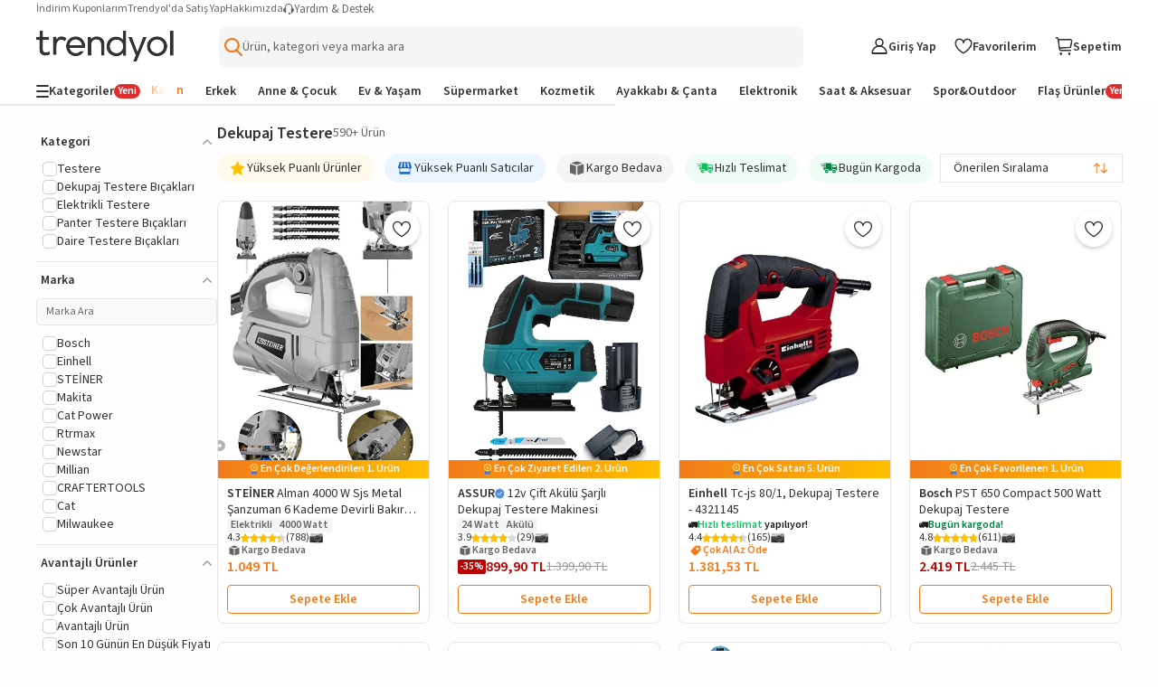

--- FILE ---
content_type: text/html; charset=utf-8
request_url: https://www.trendyol.com/dekupaj-testere-y-s7321
body_size: 112194
content:
<!DOCTYPE html><html dir="ltr" xmlns="http://www.w3.org/1999/xhtml" xmlns:og="http://ogp.me/ns#" xmlns:fb="https://www.facebook.com/2008/fbml" lang="tr-TR"><head> <link rel="preload" as="image" href="https://cdn.dsmcdn.com/mnresize/400/-/ty1353/product/media/images/prod/QC/20240609/19/8dca5fe6-eaa0-3772-a7c4-243a586e0f13/1_org_zoom.jpg"/><link rel="preload" as="image" href="https://cdn.dsmcdn.com/mnresize/400/-/ty1673/prod/QC/20250501/15/d477297e-d0a3-3159-b2e5-502b53d244e5/1_org_zoom.jpg"/><link rel="preload" as="image" href="https://cdn.dsmcdn.com/mnresize/400/-/ty1721/prod/QC_ENRICHMENT/20250802/00/061adbe3-6774-3f39-820e-93457d3f33af/1_org_zoom.jpg"/><link rel="preload" as="image" href="https://cdn.dsmcdn.com/mnresize/400/-/ty1721/prod/QC_ENRICHMENT/20250805/21/3025b7f7-e03f-3895-94f7-cc57751e6f41/1_org_zoom.jpg"/><script>window["__single-search-result_preload-images__PROPS"]={"images":["https:\u002F\u002Fcdn.dsmcdn.com\u002Fmnresize\u002F400\u002F-\u002Fty1353\u002Fproduct\u002Fmedia\u002Fimages\u002Fprod\u002FQC\u002F20240609\u002F19\u002F8dca5fe6-eaa0-3772-a7c4-243a586e0f13\u002F1_org_zoom.jpg","https:\u002F\u002Fcdn.dsmcdn.com\u002Fmnresize\u002F400\u002F-\u002Fty1673\u002Fprod\u002FQC\u002F20250501\u002F15\u002Fd477297e-d0a3-3159-b2e5-502b53d244e5\u002F1_org_zoom.jpg","https:\u002F\u002Fcdn.dsmcdn.com\u002Fmnresize\u002F400\u002F-\u002Fty1721\u002Fprod\u002FQC_ENRICHMENT\u002F20250802\u002F00\u002F061adbe3-6774-3f39-820e-93457d3f33af\u002F1_org_zoom.jpg","https:\u002F\u002Fcdn.dsmcdn.com\u002Fmnresize\u002F400\u002F-\u002Fty1721\u002Fprod\u002FQC_ENRICHMENT\u002F20250805\u002F21\u002F3025b7f7-e03f-3895-94f7-cc57751e6f41\u002F1_org_zoom.jpg"]}</script> <meta charset="utf-8"/><meta deployment="tr-puzzle-web-storefront-69948c6964-xjqzj"/><meta name="mobile-web-app-capable" content="yes"/><meta name="application-name" content="Trendyol"/><meta name="apple-mobile-web-app-title" content="Trendyol"/><meta name="msapplication-starturl" content="/"/><meta name="format-detection" content="telephone=no"/><meta name="theme-color" content="#F9F9F9"/><meta http-equiv="X-UA-Compatible" content="IE=Edge"/><meta name="viewport" content="width=device-width, initial-scale=1, maximum-scale=5"/>  <meta property="al:ios:app_store_id" content="524362642"/><meta property="al:ios:app_name" content="Trendyol"/><meta property="al:android:package" content="trendyol.com"/><meta property="al:android:app_name" content="Trendyol.com"/>  <meta property="og:type" content="website"/> <title>Dekupaj Testere Fiyatları, Modelleri ve İndirimleri - Trendyol </title><meta property="og:title" content="Dekupaj Testere Fiyatları, Modelleri ve İndirimleri - Trendyol" /><meta name="description" content="Dekupaj Testere modelleri ile aradığın yeni sezon ürünleri sevdiğin markalarla Trendyol'da. Dekupaj Testere çeşitlerini indirimli fiyatlarla almak için tıkla." /><link rel="canonical" href="https://www.trendyol.com/dekupaj-testere-y-s7321"><meta name="robots" content="max-image-preview:large"> <script>console.log('Fragment Part does not exists')</script>   <link rel="icon" href="/s/favicon.ico?v=1768476491099"/><!-- Starts of source sans 3 regular/bold fonts --><link rel="preload" href="https://cdn.dsmcdn.com/sfint/production/nwpBtKy2OAdR1K-IwhWudF-R9QMylBJAV3Bo8Ky462EE9CsYm4fA1Tvwvw_1745309368257.woff2" crossorigin="anonymous" as="font" type="font/woff2"/><link rel="preload" href="https://cdn.dsmcdn.com/sfint/production/nwpBtKy2OAdR1K-IwhWudF-R9QMylBJAV3Bo8Kxm7GEE9CsYm4fA1Tvwvw_1745309368257.woff2" crossorigin="anonymous" as="font" type="font/woff2"/><!-- End of source sans 3 regular/bold fonts -->   <script src="https://cdn.dsmcdn.com/web/master/sfxFragmentInjector.fd848db6fc5f5be38d5660b6aa80a97e.js" id="sfxFragmentInjectorScript" type="text/javascript" defer=""></script><!--LINK TAGS--><link rel="apple-touch-icon" sizes="180x180" href="https://cdn.dsmcdn.com/mweb/production/apple-icon-180.png"/><link rel="apple-touch-icon" sizes="167x167" href="https://cdn.dsmcdn.com/mweb/production/apple-icon-167.png"/><link rel="apple-touch-icon" sizes="152x152" href="https://cdn.dsmcdn.com/mweb/production/apple-icon-152.png"/><link rel="apple-touch-icon" sizes="120x120" href="https://cdn.dsmcdn.com/mweb/production/apple-icon-120.png"/><link href="https://cdn.dsmcdn.com/mweb/production/iphone5_splash.png" media="(device-width: 320px) and (device-height: 568px) and (-webkit-device-pixel-ratio: 2)" rel="apple-touch-startup-image"/><link href="https://cdn.dsmcdn.com/mweb/production/iphone6_splash.png" media="(device-width: 375px) and (device-height: 667px) and (-webkit-device-pixel-ratio: 2)" rel="apple-touch-startup-image"/><link href="https://cdn.dsmcdn.com/mweb/production/iphoneplus_splash.png" media="(device-width: 621px) and (device-height: 1104px) and (-webkit-device-pixel-ratio: 3)" rel="apple-touch-startup-image"/><link href="https://cdn.dsmcdn.com/mweb/production/iphonex_splash.png" media="(device-width: 375px) and (device-height: 812px) and (-webkit-device-pixel-ratio: 3)" rel="apple-touch-startup-image"/><link href="https://cdn.dsmcdn.com/mweb/production/iphonexr_splash.png" media="(device-width: 414px) and (device-height: 896px) and (-webkit-device-pixel-ratio: 2)" rel="apple-touch-startup-image"/><link href="https://cdn.dsmcdn.com/mweb/production/iphonexsmax_splash.png" media="(device-width: 414px) and (device-height: 896px) and (-webkit-device-pixel-ratio: 3)" rel="apple-touch-startup-image"/><link href="https://cdn.dsmcdn.com/mweb/production/ipad_splash.png" media="(device-width: 768px) and (device-height: 1024px) and (-webkit-device-pixel-ratio: 2)" rel="apple-touch-startup-image"/><link href="https://cdn.dsmcdn.com/mweb/production/ipadpro1_splash.png" media="(device-width: 834px) and (device-height: 1112px) and (-webkit-device-pixel-ratio: 2)" rel="apple-touch-startup-image"/><link href="https://cdn.dsmcdn.com/mweb/production/ipadpro3_splash.png" media="(device-width: 834px) and (device-height: 1194px) and (-webkit-device-pixel-ratio: 2)" rel="apple-touch-startup-image"/><link href="https://cdn.dsmcdn.com/mweb/production/ipadpro2_splash.png" media="(device-width: 1024px) and (device-height: 1366px) and (-webkit-device-pixel-ratio: 2)" rel="apple-touch-startup-image"/><link rel="manifest" href="/manifest.json"/><link rel="icon" href="/s/favicon.ico"/><link rel="search" type="application/opensearchdescription+xml" title="trendyol.com" href="/static/opensearch"><link href="https://cdn.dsmcdn.com/frontend/web/production/common-97ec81d433.style.css" type="text/css" rel="stylesheet"><!--META TAGS--><meta name="apple-mobile-web-app-status-bar-style" content="default"/><meta name="yandex-verification" content="3b0097905d68c5a3"/><meta name="apple-mobile-web-app-capable" content="yes"/><meta property="og:site_name" content="Trendyol.com"><meta name="google-site-verification" content="e45YiITCLdCM-ywej_NM5tXiVdw0GZpwfGOcm2xzDzU"/><meta http-equiv="Copyright" content="Copyright 2017 Trendyol.com"/><meta http-equiv="Reply-to" content="info@trendyol.com"/><meta http-equiv="X-UA-Compatible" content="IE=edge,chrome=1"/><meta property="fb:page_id" content="234419707855"/><meta property="fb:app_id" content="137649336305073"/><meta property="og:type" content="website"/><meta name="apple-itunes-app" content="app-id=524362642"/><meta name="google-play-app" content="app-id=trendyol.com"/><meta name="yandex-verification" content="3b0097905d68c5a3"/><meta name="p:domain_verify" content="548cd34a2fc8e4ee8db87e3c477e2661"/><meta deployment="tr-puzzle-web-storefront-69948c6964-xjqzj"/><meta name="mobile-web-app-capable" content="yes"/><meta name="application-name" content="Trendyol"/><meta name="apple-mobile-web-app-title" content="Trendyol"/><meta name="msapplication-starturl" content="/"/><meta name="format-detection" content="telephone=no"/><meta name="theme-color" content="#F9F9F9"/><meta property="og:title" content="Online Alışveriş Sitesi, Türkiye’nin Trend Yolu | Trendyol"/><meta name="description" content="Hızlı Kargo, Aynı Gün Kargo, Hızlı Teslimat mı arıyorsun? En sevdiğin ürünler ve markalar %90'a varan indirimlerle Trendyol.com'da!"/><meta charset="utf-8"/><!--CONDITIONAL META TAGS-->  <meta property="al:ios:app_store_id" content="524362642"/><meta property="al:ios:app_name" content="Trendyol"/><meta property="al:android:package" content="trendyol.com"/><meta property="al:android:app_name" content="Trendyol.com"/>  <!--DNS PREFETCH TAGS--><meta http-equiv="x-dns-prefetch-control" content="on"/><link rel="dns-prefetch" href="//collect.trendyol.com"/><link rel="dns-prefetch" href="//demeter-tr-core-collect.trendyol.com"/><link rel="dns-prefetch" href="//analytics.tiktok.com"/><link rel="dns-prefetch" href="//www.googletagmanager.com"/><link rel="dns-prefetch" href="//www.gstatic.com"/><link rel="preconnect" href="https://apigw.trendyol.com" crossorigin=""/><link rel="preconnect" href="https://cdn.dsmcdn.com" crossorigin=""/><link rel="preconnect" href="https://cdn.cookielaw.org"/><!--custom-script
    window.__STANDALONE = (window.matchMedia && window.matchMedia('(display-mode: standalone)').matches) || (('standalone' in window.navigator) && (window.navigator.standalone))
/custom-script-->   <script> function dispatchDREvent(detail) { if (window.sendDrEvent) { window.sendDrEvent({ type: 'DR', detail }); } } </script>   <script> var tempEvents = []; if (!window.GTMService) { window.GTMService = { event: function () { tempEvents.push(arguments) } }; } window.addEventListener("gtmready", function () { tempEvents.forEach(function (event) { window.GTMService.event.apply(window.GTMService, event); }); tempEvents = []; }); var tempEnhancedEvents = []; if (!window.enhancedService) { window.enhancedService = { event: function () { tempEnhancedEvents.push(arguments) } }; } window.addEventListener("enhancedready", function () { tempEnhancedEvents.forEach(function (event) { window.enhancedService.event.apply(window.enhancedService, event); }); tempEnhancedEvents = []; }); var tempDelphoiEvents = []; var pidSidSetted = false; var originFire; var tempSidPidEvents = []; var tempDemeterEvents = []; if (!window.demeterInstance) { window.demeterInstance = { data: function () { tempDemeterEvents.push(arguments); return window.demeterInstance; }, adapt: function () { tempDemeterEvents.push(arguments); return window.demeterInstance; }, send: function () {} } } window.addEventListener("demeterReady", function () { tempDemeterEvents.forEach(function (event) { const isDemeterNativeEvent = event[0] != 'delphoi'; if (isDemeterNativeEvent) { window.demeterInstance.data.apply(window.demeterInstance, event).send(); } else { window.demeterInstance.adapt.apply(window.demeterInstance, event).send(); } }); tempDemeterEvents = []; }); if (!window._gcol) { window._gcol = { Fire: function () { tempDelphoiEvents.push(arguments) }, unUsedParameters: ['rootUrl'] }; } function prepareWithAb(type) { let ab = ""; if (type === "homepageAb") { ab = "" !== "undefined" ? "" : ""; } else if (type === "recoAb") { ab = "" !== "undefined" ? "" : ""; } if (!ab) return ""; try { const allTests = ab .split(",") .flatMap((pair) => (pair.split(":")[1] || "").split("-")) .filter(Boolean); const uniqueTests = [...new Set(allTests)]; return uniqueTests.map((test) => "AB" + test).join("-"); } catch (error) { return ""; } } function prepareTv006Value() { try { const webAbTesting = "" !== "undefined" ? "" : ""; const webAbDecider = "" !== "undefined" ? "" : ""; const webRecoAbDecider = "" !== "undefined" ? "" : ""; const abTesting = "" !== "undefined" ? "" : ""; const searchAb = "" !== "undefined" ? "" : ""; let abCookies = [ webAbTesting, webAbDecider, webRecoAbDecider, abTesting, searchAb, prepareWithAb("recoAb"), prepareWithAb("homepageAb"), ].filter(Boolean).join("-"); return abCookies; } catch (err) { return "" } } function otDelphoiHandler(){ originFire = originFire ?? window._gcol.Fire; if(originFire) { const customFire = { Fire: function (event, data, options) { _gcol.channel = "web"; data["tv006"] = prepareTv006Value(); data["tv278"] = "1"; if(!data["tv020"]) { data["tv020"] = "search" } if(event === 'pageview'){ const queryParams = new URLSearchParams(window.location.search); data["tv099"] = queryParams.get('tyutm_source') ? queryParams.get('tyutm_source') : queryParams.get('utm_source') ? queryParams.get('utm_source') : ''; data["tv100"] = queryParams.get('tyutm_medium') ? queryParams.get('tyutm_medium') : queryParams.get('utm_medium') ? queryParams.get('utm_medium') : ''; data["tv101"] = queryParams.get('tyutm_campaign') ? queryParams.get('tyutm_campaign') :queryParams.get('utm_campaign') ? queryParams.get('utm_campaign') : ''; data["tv066"] = (window && window.navigator) ? window.navigator.userAgent : ""; data["tv042"] = document && Number(!document.referrer).toString() || ""; } if(!(_gcol.HasSidAndPid())){ tempSidPidEvents.push({ event, data, options }); if(pidSidSetted){ return; } pidSidSetted = true; setTimeout(() => _gcol.Fire("appstart", { channel: "mobileweb"}), 1500); return; } if(tempSidPidEvents.length > 0) { tempSidPidEvents.forEach((item) => { originFire.call(this, item.event, item.data, item.options); }); tempSidPidEvents = []; } return originFire.call(this, event, data, options); } }; Object.assign(window._gcol, customFire); } } window.addEventListener("delphoiready", function () { if ("true" === "true"){ otDelphoiHandler(); } tempDelphoiEvents.forEach(function (event) { window._gcol.Fire.apply(window._gcol, event); }); tempDelphoiEvents = []; }); function pureDelphoiReady() { originFire = originFire ?? window._gcol.Fire; if(originFire) { const customFire = { Fire: function (event, data, options) { if("false" === "false"){ return; } return originFire.call(this, event, data, options); } }; Object.assign(window._gcol, customFire); } } window.addEventListener("pureDelphoiReady", pureDelphoiReady); </script><script> window.sfxExposeFragments = "true" === "true" ? JSON.parse("[{\"tribe\":\"discovery\",\"team\":\"search\",\"name\":\"suggestions\",\"containerId\":\"suggestions\",\"renderWithObserver\":false,\"enabled\":true}]") : undefined; </script>   <script> if(typeof window != "undefined" && "ww5.trendyol.com" === window.location.hostname) { (function (m, a, z, e) { var s, t; try { t = m.sessionStorage.getItem("maze-us"); } catch (err) {} if (!t) { t = new Date().getTime(); try { m.sessionStorage.setItem("maze-us", t); } catch (err) {} } s = a.createElement("script"); s.src = z + "?t=" + t + "&apiKey=" + e; s.defer = true; a.getElementsByTagName("head")[0].appendChild(s); m.mazeUniversalSnippetApiKey = e; })( window, document, "https://snippet.maze.co/maze-universal-loader.js", "8415336b-3593-46e2-8883-68f3691ae232" ); } </script>    <script> async function fallbackFunction(e,cb){ try { console.warn('Mergen fallback function called!'); return cb(); } catch (e) { return Promise.resolve(); } } if (typeof window !== 'undefined' && typeof window.getMergenInstance !== 'function') { window.getMergenInstance = async function() { return new Promise((resolve, reject) => { resolve({ getKBT: fallbackFunction, withKBT: fallbackFunction, initializeKBT: fallbackFunction }); }); }; } </script><script type="module" crossorigin="anonymous"> import { BrowserMergen } from "https://cdn.dsmcdn.com/sfx/mergen/0.8.4/index.js"; (async () => { try { const kbtRegex = new RegExp('^https://.*(preprod|apigw|stage|localm|local-beta).*.trendyol.com'); const ignorePatternsRegexp = [ new RegExp("(beholder-otlp\.trendyol\.com|eu\.asas\.yango\.com)"), new RegExp("Fetch HTTP Error 0 \(POST www\.google\.com\)"), new RegExp("(doubleclick\.net|google\.com|googleadservices\.com|google-analytics\.com|analytics\.google\.com)"), new RegExp("(region1\.analytics\.google\.com|region1\.google-analytics\.com)"), new RegExp("(facebook\.com|connect\.facebook\.net)"), new RegExp("bat\.bing\.com"), new RegExp("(snapchat\.com|pinterest\.com)"), new RegExp("(creativecdn\.com|criteo\.com|static\.criteo\.net)"), new RegExp("(cookielaw\.org|geolocation\.onetrust\.com)"), new RegExp("fullstory\.com"), new RegExp("Fetch HTTP Error 0 \((GET|POST) www\.(googleadservices|google-analytics)\.com\)"), new RegExp("HTTP Error 0 \((GET|POST) (analytics\.google\.com|region1\.analytics\.google\.com)\)"), new RegExp("Network Error \((GET|POST) (tr\.snapchat\.com|tr6\.snapchat\.com|ct\.pinterest\.com)\)"), new RegExp("Timeout Error \((GET|POST) bat\.bing\.com\)"), new RegExp("Network Error \((GET|POST) cdn\.cookielaw\.org\)") ]; let isMergenInitialized = false; var mergen = BrowserMergen.init({ app: { name: 'Puzzle WEB Storefront TR', release: "960b5d6d", version: "960b5d6d", environment: "production" }, instrumentations: { tracing: { enable: true, sampleRate: 0.01, propagateKBT: true, propagateKBTTraceHeaderCorsUrls: [kbtRegex] }, webVitals: { enable: true }, errors: { enable: true, wrapFetch: true, wrapXHR: true, ignorePatterns: ignorePatternsRegexp } }, samplingRates: { log: 0.1, trace: 1, metric: 0.1 }, pathMatchers: ["/magaza/:storeName-m-:storeId","/magaza/profil/:storeName-m-:storeId","/yardim","/hesabim/duyurutercihleri","/trendyolplus","/Hesabim/KullaniciBilgileri/GirisDenemeleri","/hesabim/elite","/iletisim","/guvenli_alisveris","/kisisel_verilerin_korunmasi","/uyelik_sozlesmesi","/cerez_politikasi","/iletisim_aydinlatma_metni","/kullanim_kosullari","/islemrehberi","/ticari-iletisim-bilgilendirme-metni","/hesabim/siparislerim/:orderNumber/iade/:shipmentNumber","/hesabim/iadetalebi/:orderNumber/:shipmentNumber","/hesabim/iadetalebi/v2/:orderNumber/:shipmentNumber","/hesabim/siparislerim/v2/:orderNumber/iade/:shipmentNumber","/hesabim/iptaltalebi/v2/:orderNumber/:shipmentNumber","/hesabim/iptaltalebi/:orderNumber/:shipmentNumber","/hesabim","/hesabim/hesabi-gecici-kapatma","/uyelik-iptal","/","/butik/liste/:boutiqueTypeId/:gender","/butik/liste/:gender","/","/butik/liste/:boutiqueTypeId/:gender","/butik/liste/:gender","/pd/:brandName/:productName-p-:productContentId/:pages(yorumlar|yorum-yap|saticiya-sor|saticiya-soru-sor|saticilar)?","/:blacklist(pd)?/:brandName/:productName-p-:productContentId(\\d+)$","/:blacklist(pd)?/:brandName/:productName-p-:productContentId(\\d+)$","/:blacklist(pd)?/:brandName/:productName-p-:productContentId(\\d+)$","/:blacklist(pd)?/:brandName/:productName-p-:productContentId(\\d+)$","/:blacklist(pd)?/:brandName/:productName-p-:productContentId(\\d+)$","/hesabim/favoriler/:specialFilterType?","/sepetim","/sepet","/sepetim/odeme","/hesabim/KrediKartlarim","/:blacklist(pd)?/:brandName/:productName-p-:negativeId([-])?:productContentId(\\d+)/yorumlar","/sepet-oneri/:brandName/:productName-p-:negativeId([-])?:productContentId(\\d+)","/:blacklist(pd)?/:brandName/:productName-p-:negativeId([-])?:productContentId(\\d+)/yorum-yap","/:blacklist(pd)?/:brandName/:productName-p-:negativeId([-])?:productContentId(\\d+)/saticiya-sor","/:blacklist(pd)?/:brandName/:productName-p-:negativeId([-])?:productContentId(\\d+)/saticiya-soru-sor","/onceden-gezdiklerim","/:language(de|en|ar|bg|pl|ro|cs|el|hu|sk|tr)/onceden-gezdiklerim","/browsing-history","/:language(de|en|ar|bg|pl|ro|cs|el|hu|sk|tr)/browsing-history","/:language(de|en|ar|bg|pl|ro|cs|el|hu|sk|tr)?/:pageIdentifier(collections|koleksiyonlar)/:collectionName-k-:collectionId$","/:language(de|en|ar|bg|pl|ro|cs|el|hu|sk|tr)?/:pageIdentifier(collections|koleksiyonlar)/:collectionType(my-collections|koleksiyonlarim)","/:language(de|en|ar|bg|pl|ro|cs|el|hu|sk|tr)?/:pageIdentifier(collections|koleksiyonlar)/:collectionType(followed-collections|takip-ettiklerim)","/hesabim/siparisadresi/:orderNumber","/giris","/giris/v2","/SifremiUnuttum","/SifremiUnuttum/v2","/uyelik","/uyelik/v2","/sociallogin","/sociallogin/v2","/sifre-sifirlama-talebi","/sifremisifirla","/misafiraktivasyon","/sifremiunuttum","/SifreGuncelleme","/hesabim/sifreguncelleme","/satici-degerlendirme","/hesabim/degerlendirmelerim","/hesabim/indirim-kuponlari","/hesabim/indirim-kuponlari/v2","/hesabim/indirimkuponlari","/hesabim/indirimkuponlari/v2","/topla-kazan-kuponlari","/siparis/sozlesmeler","/dispatch/:ettn","/arkadasinla-al/:groupId","/:blacklist(pd)?/:brandName/:productName-p-:negativeId([-])?:productContentId(\\d+)/saticilar","/diger-saticilar","/sepetim/ozet/:parentId(\\d+)","/teslimat-noktasi/sec","/trendyol-ozet","/s/:page","/hesabim/siparislerim/:orderParentId","/hesabim/siparislerim/v2/:orderParentId","/Hesabim/KullaniciBilgileri/v2","/Hesabim/KullaniciBilgileri","/hesabim/takip-ettigim-magazalar","/hesabim/adresbilgileri","/hesabim/adresbilgileri","/influencerbasvuru","/az-influencer-basvuru","/onceden-gezdiklerim","/tekrar-al","/hesabim/mesajlarim","/geriOdeme/:secureKey","/sirali-urunler","/cok-satanlar","/sirali-urunler","/fiyat-gecmisi","/sanaozel/:sectionId","/sr","/:firstParam/*-(x|y)-*","/*-(x|y)-*","/kisisel_verilerin_korunmasi.html","/cerez_politikasi.html","/guvenli_alisveris.html","/kullanim_kosullari.html","/hesabim/oturumlar"] }); window.getMergenInstance = async () => { if(!isMergenInitialized){ await mergen.observe();  if(!window.localStorage.userDataLayerInfo || !window.localStorage.userDataLayerUser){ mergen.setUser() }else{ try { const userDataLayerInfo = JSON.parse(window.localStorage.userDataLayerInfo); const userDataLayerUser = JSON.parse(window.localStorage.userDataLayerUser); const userInformation = { id: userDataLayerInfo.user_customerid, email: userDataLayerInfo.user_email_unhashed, name: userDataLayerUser.firstName + ' ' + userDataLayerUser.lastName, }; if(userInformation.id && userInformation.email && userInformation.name){ mergen.setUser(userInformation); }else{ mergen.setUser() } } catch (e) { console.error('Failed to update ring user, clearing user information', e); mergen.setUser() } } isMergenInitialized = true; } return mergen; }; } catch (error) { isMergenInitialized = false; console.log("Mergen Error", error); } })(); </script>  <script> window.dispatchDREvent({ key: "search", type: "wait" }); </script><style> html, body, a, input[type=text] { font-family: 'Source Sans 3', sans-serif !important; } html { height: 100vh; } .header-placeholder { position: fixed !important; } </style></meta></link></link><link data-puzzle-dep="ty-fonts" rel="preload" href="https://cdn.dsmcdn.com/web/master/icomoon.725134b93b7ed4a1ce4a4832a01ea7e9.css" as="style" onload="this.rel='stylesheet'">
                    <noscript><link data-puzzle-dep="ty-fonts" rel="stylesheet" href="https://cdn.dsmcdn.com/web/master/icomoon.725134b93b7ed4a1ce4a4832a01ea7e9.css"></noscript><link rel="stylesheet" data-puzzle-dep="ty-style "href="https://cdn.dsmcdn.com/web/master/style.8eb7174a899175d96ef4a9172b3bf759.css" /><link rel="stylesheet" data-puzzle-dep="new-user-banner.css "href="https://cdn.dsmcdn.com/mweb/master/new-user-banner.style.21f7a961.css" /><link rel="stylesheet" data-puzzle-dep="search-page-seo.css "href="https://cdn.dsmcdn.com/mweb/master/search-page-seo.style.a0fbcd3e890f5778a3472d73a5405cc7.css" /><link rel="stylesheet" data-puzzle-dep="internal-linking.css "href="https://cdn.dsmcdn.com/mweb/master/internal-linking.style.c544190fc319325fad3d625a689cfa8c.css" /><link rel="stylesheet" data-puzzle-dep="bic-seo.css "href="https://cdn.dsmcdn.com/mweb/master/bic-seo.style.0e2c51835db7f636783aa2bea43b3e7b.css" /><link rel="stylesheet" data-puzzle-dep="navigation.css "href="https://cdn.dsmcdn.com/mweb/master/navigation.style.d1331e51.css" /><link rel="stylesheet" data-puzzle-dep="single-search-result.css "href="https://cdn.dsmcdn.com/mweb/master/single-search-result.style.16555b9f.css" /></head><body data-tracker-root=""><div id="suggestions-mobile"></div><header><div id="new-user-banner" puzzle-fragment="new-user-banner" puzzle-gateway="CommonBrowsing"><script>window["__new-user-banner__PROPS"]={"configs":{"storefront":{"id":"1","code":"TR","language":"tr","otherLanguages":["en","ar","tr"],"name":"Türkiye","flag":"https:\u002F\u002Fcdn.dsmcdn.com\u002Fmnresize\u002F300\u002F-\u002Fsfint\u002Fproduction\u002Fflags\u002Ftr.png","regions":[],"geolocationAutoselectEnabled":true,"currency":"AZN","currencySymbol":"₼","phoneCode":"+90","enabled":true,"culture":"tr-TR","timezone":"Europe\u002FIstanbul"},"isAuth":false,"bannerPosition":"top_sticky","pageType":"SEARCH_TOP","isNewUserBannerEnabled":true,"marketingBanners":{},"isAnyBannerFound":false}}</script></div>  <div id="navigation" puzzle-fragment="navigation" puzzle-gateway="CommonBrowsing"><div id="responsive-navigation-layout" data-drroot="header" class="responsive-navigation-layout search-full-width" style="--sidebar-width:40px"><div class="header-top-nav" data-testid="header-top-nav"><ul class="help-menu" data-testid="help-menu"><li data-testid="my-discount-coupons"><a href="/hesabim/indirim-kuponlari/v2" data-testid="my-discount-coupons-redirection">İndirim Kuponlarım</a></li><li data-testid="become-a-seller"><a href="https://partner.trendyol.com/onboarding/satici-formu" data-testid="become-a-seller-redirection">Trendyol&#x27;da Satış Yap</a></li><li data-testid="about-us"><a href="/s/meet-us" data-testid="about-us-redirection">Hakkımızda</a></li></ul><div class="help-and-support" data-testid="help-and-support"><span style="display:inline-block;-webkit-mask-image:url(https://cdn.dsmcdn.com/web/prod/fp/live_support_1761193688337.svg);mask-image:url(https://cdn.dsmcdn.com/web/prod/fp/live_support_1761193688337.svg);-webkit-mask-size:cover;background-image:url(https://cdn.dsmcdn.com/web/prod/fp/live_support_1761193688337.svg);background-size:cover;width:12px;height:12px" class="help-icon" aria-label=""></span><p class="help-menu-text">Yardım &amp; Destek</p></div></div><div class="main-navigation-wrapper"><div class="main-navigation"><div class="main-navigation-start-wrapper"><div class="hamburger-menu navigation-menu-start-item"><span style="display:inline-block;-webkit-mask-image:url(https://cdn.dsmcdn.com/web/prod/fp/hamburger-menu_1758018241436.svg);mask-image:url(https://cdn.dsmcdn.com/web/prod/fp/hamburger-menu_1758018241436.svg);-webkit-mask-size:cover;background-image:url(https://cdn.dsmcdn.com/web/prod/fp/hamburger-menu_1758018241436.svg);background-size:cover;width:16px;height:16px"></span></div><a href="/" title="Trendyol" data-testid="navigation-logo-component" class="logo-wrapper" data-ismilla="false" data-iselite="false"><span style="display:inline-block;-webkit-mask-image:url(https://cdn.dsmcdn.com/web/prod/fp/trendyol-logo_1761301016237.svg);mask-image:url(https://cdn.dsmcdn.com/web/prod/fp/trendyol-logo_1761301016237.svg);-webkit-mask-size:cover;background-image:url(https://cdn.dsmcdn.com/web/prod/fp/trendyol-logo_1761301016237.svg);background-size:cover;width:152px;height:34.5px;--logo-web-width:152px;--logo-web-height:34.5px;--logo-mweb-width:88px;--logo-mweb-height:20px" class="logo-image" title="Trendyol"></span></a></div><div class="search-bar-wrapper"><button class="suggestion-placeholder" data-testid="suggestion-placeholder"><img src="https://cdn.dsmcdn.com/sfint/prod/fp/search_1738581746658.svg" alt="Search icon"/><span class="" style="min-height:1.2em"></span></button><div class="single-suggestion-wrapper"></div></div><div class="navigation-menu-wrapper" data-testid="navigation-menu"><div class="user-wrapper menu-item" data-testid="user-menu"><div class="navigation-menu-user"><div><span style="display:inline-block;-webkit-mask-image:url(https://cdn.dsmcdn.com/web/prod/fp/user_1761204925657.svg);mask-image:url(https://cdn.dsmcdn.com/web/prod/fp/user_1761204925657.svg);-webkit-mask-size:cover;background-image:url(https://cdn.dsmcdn.com/web/prod/fp/user_1761204925657.svg);background-size:cover;width:20px;height:20px" aria-label=""></span></div><p class="user-text navigation-text">Giriş Yap</p></div></div><a class="favorites-wrapper menu-item" data-testid="favorite-menu" aria-label="Favorilerim"><div><span style="display:inline-block;-webkit-mask-image:url(https://cdn.dsmcdn.com/web/prod/fp/favorite_1761204860912.svg);mask-image:url(https://cdn.dsmcdn.com/web/prod/fp/favorite_1761204860912.svg);-webkit-mask-size:cover;background-image:url(https://cdn.dsmcdn.com/web/prod/fp/favorite_1761204860912.svg);background-size:cover;width:20px;height:20px" aria-label=""></span></div><p class="favorites-text navigation-text" aria-hidden="true">Favorilerim</p></a><div class="basket-wrapper menu-item" data-testid="basket-wrapper"><a title="Sepetim" class="basket-wrapper-link" aria-label="Sepetim"><div class="basket-icon"><div><span style="display:inline-block;-webkit-mask-image:url(https://cdn.dsmcdn.com/web/prod/fp/basket-icon_1761204521030.svg);mask-image:url(https://cdn.dsmcdn.com/web/prod/fp/basket-icon_1761204521030.svg);-webkit-mask-size:cover;background-image:url(https://cdn.dsmcdn.com/web/prod/fp/basket-icon_1761204521030.svg);background-size:cover;width:20px;height:20px" aria-label=""></span></div></div><p class="basket-text navigation-text" aria-hidden="true">Sepetim</p></a><puzzle-fragment slot="true" name="sd-basket-highlight"></puzzle-fragment></div></div></div></div><div class="bottom-navigation-wrapper"><div class="bottom-navigation"><div class="onboarding"><div class=""><div class="category-tab-wrapper"><span style="display:inline-block;-webkit-mask-image:url(https://cdn.dsmcdn.com/web/prod/fp/categories_1759245431493.svg);mask-image:url(https://cdn.dsmcdn.com/web/prod/fp/categories_1759245431493.svg);-webkit-mask-size:cover;background-image:url(https://cdn.dsmcdn.com/web/prod/fp/categories_1759245431493.svg);background-size:cover;width:14px;height:14px" aria-label="Categories icon"></span><p class="category-tab-text">Kategoriler</p><div class="badge new"><span class="badge-text"> <!-- -->Yeni<!-- --> </span></div></div></div></div><div class="sections-wrapper"><a class="section-item" data-testid="section-item" href="/butik/liste/1/kadin"><p class="section-name">Kadın</p></a><a class="section-item" data-testid="section-item" href="/butik/liste/2/erkek"><p class="section-name">Erkek</p></a><a class="section-item" data-testid="section-item" href="/butik/liste/3/anne-cocuk"><p class="section-name">Anne &amp; Çocuk</p></a><a class="section-item" data-testid="section-item" href="/butik/liste/12/ev-yasam"><p class="section-name">Ev &amp; Yaşam</p></a><a class="section-item" data-testid="section-item" href="/butik/liste/16/supermarket"><p class="section-name">Süpermarket</p></a><a class="section-item" data-testid="section-item" href="/butik/liste/11/kozmetik"><p class="section-name">Kozmetik</p></a><a class="section-item" data-testid="section-item" href="/butik/liste/9/ayakkabi-canta"><p class="section-name">Ayakkabı &amp; Çanta</p></a><a class="section-item" data-testid="section-item" href="/butik/liste/5/elektronik"><p class="section-name">Elektronik</p></a><a class="section-item" data-testid="section-item" href="/butik/liste/10/saat-aksesuar"><p class="section-name">Saat &amp; Aksesuar</p></a><a class="section-item" data-testid="section-item" href="/butik/liste/22/spor-outdoor"><p class="section-name">Spor&amp;Outdoor</p></a><a class="section-item" data-testid="section-item" href="/flas-indirimler"><p class="section-name">Flaş Ürünler</p><div class="badge new"><span class="badge-text"> <!-- -->Yeni<!-- --> </span></div></a><a class="section-item" data-testid="section-item" href="/cok-satanlar?type=bestSeller&amp;webGenderId=1"><p class="section-name">Çok Satanlar</p><div class="badge new"><span class="badge-text"> <!-- -->Yeni<!-- --> </span></div></a><div data-drroot="dr-webmenu-links" style="display:none" data-testid="dynamic-render-webmenu-links"><a href="/butik/liste/1/kadin" data-testid="webmenu-link">Kadın</a><a href="/kadin-giyim-x-g1-c82" data-testid="webmenu-link">Giyim</a><a href="/elbise-x-c56" data-testid="webmenu-link">Elbise</a><a href="/kadin-t-shirt-x-g1-c73" data-testid="webmenu-link">Tişört</a><a href="/kadin-gomlek-x-g1-c75" data-testid="webmenu-link">Gömlek</a><a href="/kadin-jean-x-g1-c120" data-testid="webmenu-link">Kot Pantolon</a><a href="/kot-ceket-y-s12676" data-testid="webmenu-link">Kot Ceket</a><a href="/kadin-pantolon-x-g1-c70" data-testid="webmenu-link">Pantolon</a><a href="/kadin-mont-x-g1-c118" data-testid="webmenu-link">Mont</a><a href="/kadin-bluz-x-g1-c1019" data-testid="webmenu-link">Bluz</a><a href="/kadin-ceket-x-g1-c1030" data-testid="webmenu-link">Ceket</a><a href="/etek-x-c69" data-testid="webmenu-link">Etek</a><a href="/kadin-kazak-x-g1-c1092" data-testid="webmenu-link">Kazak</a><a href="/kadin-tesettur-giyim-x-g1-c81" data-testid="webmenu-link">Tesettür</a><a href="/kadin-buyuk-beden-x-g1-c80" data-testid="webmenu-link">Büyük Beden</a><a href="/kadin-trenckot-x-g1-c79" data-testid="webmenu-link">Trençkot</a><a href="/kadin-yagmurluk-ruzgarlik-x-g1-c1205" data-testid="webmenu-link">Yağmurluk &amp; Rüzgarlık</a><a href="/kadin-sweatshirt-x-g1-c1179" data-testid="webmenu-link">Sweatshirt</a><a href="/kadin-kaban-x-g1-c1075" data-testid="webmenu-link">Kaban</a><a href="/kadin-hirka-x-g1-c1066" data-testid="webmenu-link">Hırka</a><a href="/kadin-palto-x-g1-c1130" data-testid="webmenu-link">Palto</a><a href="/kadin-ayakkabi-x-g1-c114" data-testid="webmenu-link">Ayakkabı</a><a href="/kadin-topuklu-ayakkabi-x-g1-c107" data-testid="webmenu-link">Topuklu Ayakkabı</a><a href="/kadin-sneaker-x-g1-c1172" data-testid="webmenu-link">Sneaker</a><a href="/kadin-gunluk-ayakkabi-x-g1-c1352" data-testid="webmenu-link">Günlük Ayakkabı</a><a href="/kadin-babet-x-g1-c113" data-testid="webmenu-link">Babet</a><a href="/kadin-sandalet-x-g1-c111" data-testid="webmenu-link">Sandalet</a><a href="/kadin-bot-x-g1-c1025" data-testid="webmenu-link">Bot</a><a href="/kadin-cizme-x-g1-c1037" data-testid="webmenu-link">Çizme</a><a href="/kadin-kar-botu-x-g1-c142587" data-testid="webmenu-link">Kar Botu</a><a href="/kadin-loafer-x-g1-c1108" data-testid="webmenu-link">Loafer</a><a href="/kadin-aksesuar-x-g1-c27" data-testid="webmenu-link">Aksesuar &amp; Çanta</a><a href="/kadin-canta-x-g1-c117" data-testid="webmenu-link">Çanta</a><a href="/kadin-saat-x-g1-c34" data-testid="webmenu-link">Saat</a><a href="/kadin-taki-mucevher-x-g1-c28" data-testid="webmenu-link">Takı </a><a href="/kadin-cuzdan-x-g1-c1032" data-testid="webmenu-link">Cüzdan</a><a href="/kadin-atki-x-g1-c1003" data-testid="webmenu-link">Atkı</a><a href="/kadin-bere-x-g1-c1015" data-testid="webmenu-link">Bere</a><a href="/kadin-eldiven-x-g1-c1046" data-testid="webmenu-link">Eldiven</a><a href="/kadin-kemer-x-g1-c1093" data-testid="webmenu-link">Kemer</a><a href="/kadin-sal-x-g1-c31" data-testid="webmenu-link">Şal</a><a href="/kadin-canta-x-g1-c117" data-testid="webmenu-link">Çanta</a><a href="/kadin-omuz-cantasi-x-g1-c101465" data-testid="webmenu-link">Omuz Çantası</a><a href="/kadin-sirt-cantasi-x-g1-c115" data-testid="webmenu-link">Sırt Çantası</a><a href="/kadin-bel-cantasi-x-g1-c104144" data-testid="webmenu-link">Bel Çantası</a><a href="/okul-cantasi-x-c104204" data-testid="webmenu-link">Okul Çantası</a><a href="/kadin-laptop-cantasi-x-g1-c1107" data-testid="webmenu-link">Laptop Çantası</a><a href="/portfoy-x-c1151" data-testid="webmenu-link">Portföy</a><a href="/kadin-postaci-canta-x-g1-c1152" data-testid="webmenu-link">Postacı Çantası</a><a href="/el-cantasi-x-c104145" data-testid="webmenu-link">El Çantası</a><a href="/kanvas-canta-y-s20972" data-testid="webmenu-link">Kanvas Çanta</a><a href="/makyaj-cantasi-x-c1110" data-testid="webmenu-link">Makyaj Çantası</a><a href="/abiye-canta-x-c103082" data-testid="webmenu-link">Abiye Çanta</a><a href="/capraz-canta-y-s8303" data-testid="webmenu-link">Çapraz Çanta</a><a href="/bez-canta-y-s7826" data-testid="webmenu-link">Bez Çanta</a><a href="/bebek-bakim-cantasi-x-c1014" data-testid="webmenu-link">Anne Bebek Çantası</a><a href="/dosya-cantasi-y-s5552" data-testid="webmenu-link">Evrak Çantası</a><a href="/tote-canta-y-s13491" data-testid="webmenu-link">Tote Çanta</a><a href="/beslenme-cantasi-x-c104040" data-testid="webmenu-link">Beslenme Çantası</a><a href="/kadin-cuzdan-kartlik-x-g1-c1353" data-testid="webmenu-link">Kartlık</a><a href="/kadin-cuzdan-x-g1-c1032" data-testid="webmenu-link">Cüzdan</a><a href="/kadin-spor-cantasi-x-g1-c1174" data-testid="webmenu-link">Kadın Spor Çantası</a><a href="/kadin-ic-giyim-x-g1-c64" data-testid="webmenu-link">Ev &amp; İç Giyim</a><a href="/kadin-pijama-takimi-x-g1-c101496" data-testid="webmenu-link">Pijama Takımı</a><a href="/kadin-gecelik-x-g1-c62" data-testid="webmenu-link">Gecelik</a><a href="/kadin-sutyen-x-g1-c63" data-testid="webmenu-link">Sütyen</a><a href="/kadin-ic-camasiri-takimlari-x-g1-c104536" data-testid="webmenu-link">İç Çamaşırı Takımları</a><a href="/kadin-fantezi-giyim-x-g1-c109067" data-testid="webmenu-link">Fantezi Giyim</a><a href="/kadin-corap-x-g1-c1038" data-testid="webmenu-link">Çorap</a><a href="/korse-x-c1100" data-testid="webmenu-link">Korse</a><a href="/kulot-x-c1105" data-testid="webmenu-link">Külot</a><a href="/kadin-bustiyer-x-g1-c74" data-testid="webmenu-link">Büstiyer</a><a href="/bralet-y-s7534" data-testid="webmenu-link">Bralet</a><a href="/kadin-atlet-x-g1-c1004" data-testid="webmenu-link">Atlet &amp; Body</a><a href="/kadin-kombinezon-x-g1-c1099" data-testid="webmenu-link">Kombinezon</a><a href="/jartiyer-x-c60" data-testid="webmenu-link">Jartiyer</a><a href="/kozmetik-x-c89" data-testid="webmenu-link">Kozmetik</a><a href="/parfum-x-c86" data-testid="webmenu-link">Parfüm</a><a href="/goz-makyaji-x-c1347" data-testid="webmenu-link">Göz Makyajı</a><a href="/cilt-bakimi-x-c85" data-testid="webmenu-link">Cilt Bakım</a><a href="/sac-bakimi-x-c87" data-testid="webmenu-link">Saç Bakımı</a><a href="/makyaj-x-c100" data-testid="webmenu-link">Makyaj</a><a href="/agiz-bakim-x-c101396" data-testid="webmenu-link">Ağız Bakım</a><a href="/cinsel-saglik-x-c101408" data-testid="webmenu-link">Cinsel Sağlık</a><a href="/vucut-bakimi-x-c1204" data-testid="webmenu-link">Vücut Bakım</a><a href="/hijyenik-ped-x-c101409" data-testid="webmenu-link">Hijyenik Ped</a><a href="/dus-jeli-ve-kremleri-x-c101401" data-testid="webmenu-link">Duş Jeli &amp; Kremleri</a><a href="/epilasyon-urunleri-x-c104060" data-testid="webmenu-link">Epilasyon Ürünleri</a><a href="/ruj-x-c1156" data-testid="webmenu-link">Ruj</a><a href="/dudak-nemlendiricisi-y-s5561" data-testid="webmenu-link">Dudak Nemlendirici</a><a href="/aydinlatici-x-c104017" data-testid="webmenu-link">Aydınlatıcı &amp; Highlighter</a><a href="/eyeliner-x-c1050" data-testid="webmenu-link">Eyeliner</a><a href="/ten-makyaji-x-c1348" data-testid="webmenu-link">Ten Makyajı</a><a href="/manikur-pedikur-aletleri-x-c101394" data-testid="webmenu-link">Manikür &amp; Pedikür</a><a href="/bb-cc-krem-x-c108823" data-testid="webmenu-link">BB &amp; CC Krem</a><a href="/el-kremi-x-c143763" data-testid="webmenu-link">El Kremi</a><a href="/yuz-kremi-x-c1122" data-testid="webmenu-link">Yüz Nemlendirici</a><a href="/sr/kadin-spor-outdoor-x-g1-c104593" data-testid="webmenu-link">Spor &amp; Outdoor</a><a href="/kadin-spor-sweatshirt-x-g1-c101456" data-testid="webmenu-link">Sweatshirt</a><a href="/kadin-spor-t-shirt-x-g1-c101459" data-testid="webmenu-link">Tişört</a><a href="/kadin-sporcu-sutyeni-x-g1-c1358" data-testid="webmenu-link">Spor Sütyeni</a><a href="/kadin-spor-tayt-x-g1-c101460" data-testid="webmenu-link">Tayt</a><a href="/kadin-esofman-x-g1-c1049" data-testid="webmenu-link">Eşofman</a><a href="/kadin-spor-ayakkabi-x-g1-c109" data-testid="webmenu-link">Koşu Ayakkabısı </a><a href="/spor-cantasi-x-c1174" data-testid="webmenu-link">Spor Çantası</a><a href="/spor-aletleri-x-c104192" data-testid="webmenu-link">Spor Ekipmanları</a><a href="/kadin-outdoor-ayakkabi-x-g1-c1128" data-testid="webmenu-link">Outdoor Ayakkabı</a><a href="/kadin-kar-botu-x-g1-c142587" data-testid="webmenu-link">Kar Botu</a><a href="/outdoor-ekipmanlari-x-c104230" data-testid="webmenu-link">Outdoor Ekipmanları</a><a href="/sporcu-besini-supplementler-x-c105131" data-testid="webmenu-link">Sporcu Besinleri</a><a href="/kadin-sporcu-aksesuarlari-x-g1-c104521" data-testid="webmenu-link">Sporcu Aksesuarları</a><a href="/dagci-cantasi-y-s3868" data-testid="webmenu-link">Outdoor Çanta</a><a href="/kayak-ve-snowboard-x-c145855" data-testid="webmenu-link">Kayak Malzemeleri</a><a href="/cadir-uyku-tulumu-x-c104256" data-testid="webmenu-link">Uyku Tulumu</a><a href="/pilates-minder-ve-mat-x-c109295" data-testid="webmenu-link">Mat</a><a href="/kamp-mutfak-urunleri-x-c104251" data-testid="webmenu-link">Dağcılık</a><a href="/kadin-spor-ceket-x-g1-c101450" data-testid="webmenu-link">Kadın Spor Ceket</a><a href="/kadin-spor-ayakkabi-x-g1-c109" data-testid="webmenu-link">Spor Ayakkabı</a><a href="/butik/liste/2/erkek" data-testid="webmenu-link">Erkek</a><a href="/erkek-giyim-x-g2-c82" data-testid="webmenu-link">Giyim</a><a href="/erkek-t-shirt-x-g2-c73" data-testid="webmenu-link">Tişört</a><a href="/erkek-sort-x-g2-c119" data-testid="webmenu-link">Şort</a><a href="/erkek-gomlek-x-g2-c75" data-testid="webmenu-link">Gömlek</a><a href="/erkek-esofman-x-g2-c1049" data-testid="webmenu-link">Eşofman</a><a href="/erkek-pantolon-x-g2-c70" data-testid="webmenu-link">Pantolon</a><a href="/erkek-ceket-x-g2-c1030" data-testid="webmenu-link">Ceket</a><a href="/erkek-jean-x-g2-c120" data-testid="webmenu-link">Kot Pantolon</a><a href="/erkek-yelek-x-g2-c1207" data-testid="webmenu-link">Yelek</a><a href="/erkek-kazak-x-g2-c1092" data-testid="webmenu-link">Kazak</a><a href="/erkek-mont-x-g2-c118" data-testid="webmenu-link">Mont</a><a href="/erkek-takim-elbise-x-g2-c78" data-testid="webmenu-link">Takım Elbise</a><a href="/erkek-sweatshirt-x-g2-c1179" data-testid="webmenu-link">Sweatshirt</a><a href="/erkek-deri-mont-y-s4040" data-testid="webmenu-link">Deri Mont</a><a href="/erkek-kaban-x-g2-c1075" data-testid="webmenu-link">Kaban</a><a href="/erkek-hirka-x-g2-c1066" data-testid="webmenu-link">Hırka</a><a href="/erkek-trenckot-x-g2-c79" data-testid="webmenu-link">Trençkot</a><a href="/erkek-palto-x-g2-c1130" data-testid="webmenu-link">Palto</a><a href="/erkek-yagmurluk-ruzgarlik-x-g2-c1205" data-testid="webmenu-link">Yağmurluk</a><a href="/erkek-blazer-ceket-y-s13263" data-testid="webmenu-link">Blazer</a><a href="/erkek-polar-x-g2-c1149" data-testid="webmenu-link">Polar</a><a href="/erkek-ayakkabi-x-g2-c114" data-testid="webmenu-link">Ayakkabı</a><a href="/erkek-spor-ayakkabi-x-g2-c109" data-testid="webmenu-link">Spor Ayakkabı</a><a href="/erkek-gunluk-ayakkabi-x-g2-c1352" data-testid="webmenu-link">Günlük Ayakkabı</a><a href="/erkek-yuruyus-ayakkabisi-x-g2-c101429" data-testid="webmenu-link">Yürüyüş Ayakkabısı</a><a href="/krampon-x-c144727" data-testid="webmenu-link">Krampon</a><a href="/erkek-sneaker-x-g2-c1172" data-testid="webmenu-link">Sneaker</a><a href="/erkek-klasik-ayakkabi-x-g2-c101421" data-testid="webmenu-link">Klasik</a><a href="/erkek-bot-x-g2-c1025" data-testid="webmenu-link">Bot</a><a href="/erkek-kar-botu-x-g2-c142587" data-testid="webmenu-link">Kar Botu</a><a href="/erkek-deri-ayakkabi-y-s13328" data-testid="webmenu-link">Deri ayakkabı</a><a href="/erkek-loafer-x-g2-c1108" data-testid="webmenu-link">Loafer</a><a href="/erkek-ev-terligi-x-g2-c104208" data-testid="webmenu-link">Ev Terliği</a><a href="/erkek-kosu-ayakkabisi-x-g2-c101426" data-testid="webmenu-link">Koşu Ayakkabısı</a><a href="/erkek-cizme-x-g2-c1037" data-testid="webmenu-link">Çizme</a><a href="/erkek-kozmetik-x-g2-c89" data-testid="webmenu-link">Kişisel Bakım</a><a href="/erkek-parfum-x-g2-c86" data-testid="webmenu-link">Parfüm</a><a href="/cinsel-saglik-x-c101408" data-testid="webmenu-link">Cinsel Sağlık</a><a href="/erkek-tiras-losyonlari-x-g2-c101406" data-testid="webmenu-link">Tıraş Sonrası Ürünler</a><a href="/tiras-bicagi-x-c101404" data-testid="webmenu-link">Tıraş Bıçağı</a><a href="/erkek-deodorant-x-g2-c1040" data-testid="webmenu-link">Deodorant</a><a href="/erkek-canta-x-g2-c117" data-testid="webmenu-link">Çanta</a><a href="/erkek-sirt-cantasi-x-g2-c115" data-testid="webmenu-link">Sırt Çantası</a><a href="/erkek-spor-cantasi-x-g2-c1174" data-testid="webmenu-link">Spor Çanta</a><a href="/erkek-laptop-cantasi-x-g2-c1107" data-testid="webmenu-link">Laptop Çantası</a><a href="/erkek-valiz-x-g2-c1202" data-testid="webmenu-link">Valiz &amp; Bavul</a><a href="/erkek-postaci-canta-x-g2-c1152" data-testid="webmenu-link">Postacı Çantası</a><a href="/erkek-bel-cantasi-x-g2-c104144" data-testid="webmenu-link">Bel Çantası</a><a href="/bez-canta-y-s7826" data-testid="webmenu-link">Bez Çanta</a><a href="/dosya-cantasi-y-s5552" data-testid="webmenu-link">Evrak Çantası</a><a href="/erkek-cuzdan-x-g2-c1032" data-testid="webmenu-link">Cüzdan</a><a href="/erkek-buyuk-beden-x-g2-c80" data-testid="webmenu-link">Büyük Beden</a><a href="/erkek-buyuk-beden-sweatshirt-x-g2-c108857" data-testid="webmenu-link">Büyük Beden Sweatshirt</a><a href="/erkek-buyuk-beden-t-shirt-x-g2-c102777" data-testid="webmenu-link">Büyük Beden T-shirt</a><a href="/erkek-buyuk-beden-gomlek-x-g2-c108855" data-testid="webmenu-link">Büyük Beden Gömlek</a><a href="/erkek-buyuk-beden-pantolon-x-g2-c102779" data-testid="webmenu-link">Büyük Beden Pantolon</a><a href="/erkek-buyuk-beden-mont-x-g2-c108864" data-testid="webmenu-link">Büyük Beden Mont</a><a href="/erkek-buyuk-beden-kazak-x-g2-c108866" data-testid="webmenu-link">Büyük Beden Kazak</a><a href="/erkek-buyuk-beden-hirka-x-g2-c108865" data-testid="webmenu-link">Büyük Beden Hırka</a><a href="/erkek-buyuk-beden-kaban-x-g2-c108863" data-testid="webmenu-link">Büyük Beden Kaban</a><a href="/erkek-buyuk-beden-esofman-alti-x-g2-c108862" data-testid="webmenu-link">Büyük Beden Eşofman Altı</a><a href="/erkek-aksesuar-x-g2-c27" data-testid="webmenu-link">Saat &amp; Aksesuar</a><a href="/erkek-saat-x-g2-c34" data-testid="webmenu-link">Saat</a><a href="/erkek-gunes-gozlugu-x-g2-c105" data-testid="webmenu-link">Güneş Gözlüğü</a><a href="/erkek-cuzdan-x-g2-c1032" data-testid="webmenu-link">Cüzdan</a><a href="/erkek-kemer-x-g2-c1093" data-testid="webmenu-link">Kemer</a><a href="/erkek-canta-x-g2-c117" data-testid="webmenu-link">Çanta</a><a href="/erkek-sapka-x-g2-c1181" data-testid="webmenu-link">Şapka</a><a href="/erkek-cuzdan-kartlik-x-g2-c1353" data-testid="webmenu-link">Kartlık</a><a href="/erkek-valiz-x-g2-c1202" data-testid="webmenu-link">Valiz</a><a href="/kravat-x-c1101" data-testid="webmenu-link">Kravat</a><a href="/erkek-boyunluk-x-g2-c1026" data-testid="webmenu-link">Boyunluk</a><a href="/erkek-atki-x-g2-c1003" data-testid="webmenu-link">Atkı</a><a href="/erkek-bere-x-g2-c1015" data-testid="webmenu-link">Bere</a><a href="/erkek-eldiven-x-g2-c1046" data-testid="webmenu-link">Eldiven</a><a href="/erkek-ic-giyim-x-g2-c64" data-testid="webmenu-link">İç Giyim</a><a href="/erkek-boxer-x-g2-c61" data-testid="webmenu-link">Boxer</a><a href="/erkek-corap-x-g2-c1038" data-testid="webmenu-link">Çorap</a><a href="/erkek-pijama-x-g2-c1143" data-testid="webmenu-link">Pijama</a><a href="/erkek-atlet-x-g2-c1004" data-testid="webmenu-link">Atlet</a><a href="/erkek-iclik-x-g2-c103713" data-testid="webmenu-link">İçlik</a><a href="/erkek-spor-outdoor-x-g2-c104593" data-testid="webmenu-link">Spor &amp; Outdoor</a><a href="/erkek-esofman-x-g2-c1049" data-testid="webmenu-link">Eşofman</a><a href="/erkek-spor-ayakkabi-x-g2-c109" data-testid="webmenu-link">Spor Ayakkabı</a><a href="/erkek-spor-t-shirt-x-g2-c101459" data-testid="webmenu-link">T-shirt</a><a href="/erkek-spor-sweatshirt-x-g2-c101456" data-testid="webmenu-link">Sweatshirt</a><a href="/forma-x-c1054" data-testid="webmenu-link">Forma</a><a href="/erkek-spor-corap-x-g2-c109035" data-testid="webmenu-link">Spor Çorap</a><a href="/erkek-spor-giyim-x-g2-c101447" data-testid="webmenu-link">Spor Giyim</a><a href="/erkek-outdoor-ayakkabi-x-g2-c1128" data-testid="webmenu-link">Outdoor Ayakkabı</a><a href="/erkek-bot-x-g2-c1025" data-testid="webmenu-link">Outdoor Bot</a><a href="/spor-aletleri-x-c104192" data-testid="webmenu-link">Spor Ekipmanları</a><a href="/outdoor-ekipmanlari-x-c104230" data-testid="webmenu-link">Outdoor Ekipmanları</a><a href="/sporcu-besini-supplementler-x-c105131" data-testid="webmenu-link">Sporcu Besinleri</a><a href="/sporcu-aksesuarlari-x-c104521" data-testid="webmenu-link">Sporcu Aksesuarları</a><a href="/erkek-sneaker-x-g2-c1172" data-testid="webmenu-link">Sneaker</a><a href="/scooter-x-c104533" data-testid="webmenu-link">Scooter</a><a href="/bisiklet-x-c104580" data-testid="webmenu-link">Bisiklet</a><a href="/dalis-malzemeleri-x-c104238" data-testid="webmenu-link">Dalış Malzemeleri</a><a href="/erkek-yagmurluk-ruzgarlik-x-g2-c1205" data-testid="webmenu-link">Rüzgarlık</a><a href="/aksiyon-kamera-x-c104245" data-testid="webmenu-link">Aksiyon Kamerası</a><a href="/kamp-malzemesi-x-c104250" data-testid="webmenu-link">Kamp Malzemeleri</a><a href="/elektronik-x-c104024" data-testid="webmenu-link">Elektronik</a><a href="/tiras-makinesi-x-c102377" data-testid="webmenu-link">Tıraş Makinesi</a><a href="/cep-telefonu-x-c103498" data-testid="webmenu-link">Cep Telefonu</a><a href="/akilli-saat-x-c1240" data-testid="webmenu-link">Akıllı Saat</a><a href="/akilli-bileklik-x-c103111" data-testid="webmenu-link">Akıllı Bileklik</a><a href="/laptop-x-c103108" data-testid="webmenu-link">Laptop</a><a href="/oyun-ve-oyun-konsollari-x-c104044" data-testid="webmenu-link">Oyun &amp; Konsollar</a><a href="/elektrikli-bisiklet-x-c110349" data-testid="webmenu-link">Elektrikli Bisiklet</a><a href="/e-pin-ve-cuzdan-kodu-x-c109059" data-testid="webmenu-link">E-pin ve Cüzdan Kodu</a><a href="/playstation-5-x-c144046" data-testid="webmenu-link">Playstation 5</a><a href="/hediye-kartlari-x-c109060" data-testid="webmenu-link">Hediye Kartları</a><a href="/bluetooth-kulaklik-x-c108626" data-testid="webmenu-link">Bluetooth Kulaklık</a><a href="/oyuncu-masaustu-bilgisayari-x-c106090" data-testid="webmenu-link">Gaming PC</a><a href="/oyuncu-koltugu-x-c106333" data-testid="webmenu-link">Oyuncu Koltuğu</a><a href="/drone-x-c108931" data-testid="webmenu-link">Drone</a><a href="/butik/liste/3/cocuk" data-testid="webmenu-link">Anne &amp; Çocuk</a><a href="/bebek-giyim-x-c104158" data-testid="webmenu-link">Bebek</a><a href="/bebek-takimlari-x-c103727" data-testid="webmenu-link">Bebek Takımları</a><a href="/ilk-adim-ayakkabisi-y-s4263" data-testid="webmenu-link">Ayakkabı</a><a href="/hastane-cikisi-x-c104159" data-testid="webmenu-link">Hastane Çıkışı</a><a href="/yenidogan-bebek-kiyafetleri-y-s8230" data-testid="webmenu-link">Yenidoğan Kıyafetleri</a><a href="/bebek-tulum-y-s9416" data-testid="webmenu-link">Tulum</a><a href="/bebek-body-zibin-x-c104566" data-testid="webmenu-link">Body &amp; Zıbın</a><a href="/sr/cocuk-t-shirt-x-g3-c73?gag=2-1,1-1" data-testid="webmenu-link">Tişört &amp; Atlet</a><a href="/kiz-bebek-elbise-y-s7999" data-testid="webmenu-link">Elbise</a><a href="/bebek-sort-y-s9435" data-testid="webmenu-link">Şort</a><a href="/bebek-patigi-y-s7272" data-testid="webmenu-link">Bebek Patiği</a><a href="/cocuk-hirka-x-g3-c1066" data-testid="webmenu-link">Hırka</a><a href="/bebek-battaniyesi-x-c105581" data-testid="webmenu-link">Battaniye</a><a href="/bebek-takimlari-x-c103727" data-testid="webmenu-link">Alt Üst Takım</a><a href="/bebek-tisort-y-s9438" data-testid="webmenu-link">Tişört</a><a href="/bebek-etek-y-s9451" data-testid="webmenu-link">Etek</a><a href="/bebek-corabi-y-s5282" data-testid="webmenu-link">Çorap</a><a href="/bebek-sapkasi-y-s12809" data-testid="webmenu-link">Şapka</a><a href="/bebek-eldiveni-y-s3616" data-testid="webmenu-link">Eldiven</a><a href="/bebek-esofman-takimi-y-s9421" data-testid="webmenu-link">Eşofman</a><a href="/cocuk-bere-x-g3-c1015" data-testid="webmenu-link">Bere</a><a href="/sr/cocuk-giyim-x-g3-c82?gag=1-2" data-testid="webmenu-link">Kız Çocuk</a><a href="/cocuk-elbise-x-g3-c56" data-testid="webmenu-link">Elbise</a><a href="/sr/cocuk-sweatshirt-x-g3-c1179?gag=1-2" data-testid="webmenu-link">Sweatshirt</a><a href="/sr/cocuk-spor-ayakkabi-x-g3-c109?gag=1-2" data-testid="webmenu-link">Spor Ayakkabı</a><a href="/sr/cocuk-esofman-x-g3-c1049?gag=1-2" data-testid="webmenu-link">Eşofman</a><a href="/sr/cocuk-ic-giyim-x-g3-c64?gag=1-2" data-testid="webmenu-link">İç Giyim &amp; Pijama</a><a href="/sr/cocuk-t-shirt-x-g3-c73?gag=1-2" data-testid="webmenu-link">Tişört &amp; Atlet</a><a href="/cocuk-tayt-x-g3-c121" data-testid="webmenu-link">Tayt</a><a href="/sr/cocuk-gunluk-ayakkabi-x-g3-c1352?gag=1-2" data-testid="webmenu-link">Günlük Ayakkabı</a><a href="/sr/cocuk-sort-x-g3-c119?gag=1-2" data-testid="webmenu-link">Şort</a><a href="/cocuk-mont-x-g3-c118" data-testid="webmenu-link">Mont</a><a href="/cocuk-oyun-evi-y-s3854" data-testid="webmenu-link">Çocuk Oyun Evi</a><a href="/oyuncak-bebek-x-c103711" data-testid="webmenu-link">Oyuncak Bebek</a><a href="/oyuncak-mutfak-y-s4730" data-testid="webmenu-link">Oyuncak Mutfak</a><a href="/cocuk-kaban-x-g3-c1075" data-testid="webmenu-link">Kaban</a><a href="/cocuk-abiye-elbise-x-g3-c55" data-testid="webmenu-link">Abiye &amp; Elbise</a><a href="/cocuk-ceket-x-g3-c1030" data-testid="webmenu-link">Ceket</a><a href="/cocuk-pantolon-x-g3-c70" data-testid="webmenu-link">Pantolon</a><a href="/cocuk-kazak-x-g3-c1092" data-testid="webmenu-link">Kazak</a><a href="/cocuk-bot-x-g3-c1025" data-testid="webmenu-link">Bot</a><a href="/sr/cocuk-sapka-bere-eldiven-x-g3-c101499" data-testid="webmenu-link">Şapka &amp; Bere &amp; Eldiven</a><a href="/sr/cocuk-giyim-x-g3-c82?gag=2-2" data-testid="webmenu-link">Erkek Çocuk</a><a href="/sr/cocuk-sweatshirt-x-g3-c1179?gag=2-2" data-testid="webmenu-link">Sweatshirt</a><a href="/sr/cocuk-spor-ayakkabi-x-g3-c109?gag=2-2" data-testid="webmenu-link">Spor Ayakkabı</a><a href="/sr/cocuk-esofman-x-g3-c1049?gag=2-2" data-testid="webmenu-link">Eşofman</a><a href="/sr/cocuk-ic-giyim-x-g3-c64?gag=2-2" data-testid="webmenu-link">İç Giyim &amp; Pijama</a><a href="/sr/cocuk-t-shirt-x-g3-c73?gag=2-2" data-testid="webmenu-link">Tişört &amp; Atlet</a><a href="/sr/cocuk-gunluk-ayakkabi-x-g3-c1352?gag=2-2" data-testid="webmenu-link">Günlük Ayakkabı</a><a href="/sr/cocuk-okul-cantasi-x-g3-c104204?gag=2-2" data-testid="webmenu-link">Okul Çantası</a><a href="/sr/cocuk-sort-x-g3-c119?gag=2-2" data-testid="webmenu-link">Şort</a><a href="/sr/cocuk-gomlek-x-g3-c75?gag=2-2" data-testid="webmenu-link">Gömlek</a><a href="/cocuk-mont-x-g3-c118" data-testid="webmenu-link">Mont</a><a href="/oyuncak-traktor-y-s4732" data-testid="webmenu-link">Oyuncak Traktör</a><a href="/akulu-araclar-x-c103689" data-testid="webmenu-link">Akülü Araba</a><a href="/uzaktan-kumandali-araba-y-s4820" data-testid="webmenu-link">Kumandalı Araba</a><a href="/cocuk-bisikleti-x-c104529" data-testid="webmenu-link">Bisiklet</a><a href="/cocuk-boxer-x-g3-c61" data-testid="webmenu-link">Boxer</a><a href="/cocuk-iclik-x-g3-c103713" data-testid="webmenu-link">İçlik</a><a href="/cocuk-bot-x-g3-c1025" data-testid="webmenu-link">Bot</a><a href="/cocuk-krampon-x-g3-c144727" data-testid="webmenu-link">Krampon</a><a href="/sr/cocuk-sapka-bere-eldiven-x-g3-c101499" data-testid="webmenu-link">Şapka &amp; Bere &amp; Eldiven</a><a href="/cocuk-takim-elbise-x-g3-c78" data-testid="webmenu-link">Takım Elbise</a><a href="/anne-bebek-bakim-x-c101414" data-testid="webmenu-link">Bebek Bakım</a><a href="/bebek-bezi-x-c1363" data-testid="webmenu-link">Bebek Bezi</a><a href="/bebek-sampuani-x-c105562" data-testid="webmenu-link">Bebek Şampuanı</a><a href="/bebek-krem-yaglar-x-c103769" data-testid="webmenu-link">Krem &amp; Yağlar</a><a href="/bebek-bakim-cantasi-x-c1014" data-testid="webmenu-link">Bebek Çantası</a><a href="/bebek-sabunu-x-c105561" data-testid="webmenu-link">Bebek Sabunları</a><a href="/bebek-deterjani-x-c109104" data-testid="webmenu-link">Bebek Deterjanları</a><a href="/bebek-krem-yaglar-x-c103769" data-testid="webmenu-link">Bebek Vücut Kremi</a><a href="/islak-mendil-x-c101411" data-testid="webmenu-link">Islak Mendil</a><a href="/sr/cocuk-bebek-taragi-ve-fircasi-x-g3-c103771" data-testid="webmenu-link">Bebek Tarağı</a><a href="/bebe-yagi-y-s7316" data-testid="webmenu-link">Bebek Yağı</a><a href="/bebek-buhar-makinesi-y-s3612" data-testid="webmenu-link">Bebek Buhar Makinesi</a><a href="/oyuncak-x-c90" data-testid="webmenu-link">Oyuncak</a><a href="/egitici-oyuncaklar-x-c145168" data-testid="webmenu-link">Eğitici Oyuncaklar</a><a href="/oyuncak-arabalar-x-c144039" data-testid="webmenu-link">Oyuncak Araba</a><a href="/oyuncak-bebek-x-c103711" data-testid="webmenu-link">Oyuncak Bebek</a><a href="/bebek-ve-okul-oncesi-oyuncaklar-x-c103692" data-testid="webmenu-link">Bebek &amp; Okul Öncesi</a><a href="/kumandali-oyuncaklar-x-c103819" data-testid="webmenu-link">Kumandalı Oyuncak</a><a href="/robot-oyuncak-y-s4763" data-testid="webmenu-link">Robot Oyuncak</a><a href="/cocuk-cizim-tableti-x-c165427?sst=SCORE" data-testid="webmenu-link">Çocuk Çizim Tableti</a><a href="/sr?wc=144841&amp;os=1&amp;sk=1" data-testid="webmenu-link">Beslenme Emzirme</a><a href="/biberon-emzik-x-c103755" data-testid="webmenu-link">Biberon &amp; Emzik</a><a href="/gogus-pompalari-x-c103760" data-testid="webmenu-link">Göğüs Pompası</a><a href="/mama-sandalyesi-x-c1111" data-testid="webmenu-link">Mama Sandalyesi</a><a href="/mama-onlugu-x-c103765" data-testid="webmenu-link">Mama Önlüğü</a><a href="/alistirma-bardaklari-x-c103756" data-testid="webmenu-link">Alıştırma Bardağı</a><a href="/biberon-emzik-temizleyici-x-c142564" data-testid="webmenu-link">Biberon Temizleyici</a><a href="/biberon-seti-y-s5309" data-testid="webmenu-link">Biberon Seti</a><a href="/bebek-mamalari-x-c103753" data-testid="webmenu-link">Bebek Maması</a><a href="/kavanoz-mamasi-x-c105483" data-testid="webmenu-link">Kavanoz Mama</a><a href="/biberon-isitici-sterilizator-x-c103757" data-testid="webmenu-link">Sterilizatör</a><a href="/bebek-bakim-cantasi-x-c1014" data-testid="webmenu-link">Bebek Bakım Çantası</a><a href="/yemek-setleri-x-c103766" data-testid="webmenu-link">Yemek Setleri</a><a href="/kasik-mamasi-x-c105482" data-testid="webmenu-link">Kaşık Maması</a><a href="/buharli-pisirici-y-s3743" data-testid="webmenu-link">Buharlı Pişirici</a><a href="/termal-canta-x-c146258" data-testid="webmenu-link">Termal Çanta</a><a href="/gogus-pompalari-x-c103760" data-testid="webmenu-link">Süt Pompası</a><a href="/emzirme-onlugu-y-s5605" data-testid="webmenu-link">Emzirme Önlüğü</a><a href="/emzirme-yastigi-x-c103764" data-testid="webmenu-link">Emzirme Minderi</a><a href="/gogus-pedleri-koruyucular-x-c103759" data-testid="webmenu-link">Göğüs Pedi</a><a href="/gogus-ucu-kremi-x-c103780" data-testid="webmenu-link">Göğüs Kremi</a><a href="/cocuk-gerecleri-x-c1355" data-testid="webmenu-link">Taşıma &amp; Güvenlik</a><a href="/bebek-arabasi-puset-x-c103735" data-testid="webmenu-link">Bebek Arabası &amp; Puset</a><a href="/park-yatak-ve-oyun-parki-x-c103710" data-testid="webmenu-link">Park Yatak</a><a href="/ana-kucagi-x-c103731" data-testid="webmenu-link">Ana Kucağı</a><a href="/portbebe-kanguru-sling-x-c103740" data-testid="webmenu-link">Portbebe &amp; Kanguru</a><a href="/yurutec-x-c103741" data-testid="webmenu-link">Yürüteç</a><a href="/oto-koltugu-x-c103738" data-testid="webmenu-link">Oto Koltuğu</a><a href="/baston-bebek-arabasi-y-s3595" data-testid="webmenu-link">Baston Puset</a><a href="/portbebe-kanguru-sling-x-c103740" data-testid="webmenu-link">Kanguru</a><a href="/bebek-cocuk-odasi-x-c104510" data-testid="webmenu-link">Bebek Salıncakları</a><a href="/bebek-odasi-takimi-x-c105325" data-testid="webmenu-link">Bebek Odası</a><a href="/besik-x-c104511" data-testid="webmenu-link">Bebek Beşiği</a><a href="/bebek-yatak-x-c144368" data-testid="webmenu-link">Bebek Yatağı</a><a href="/bebek-nevresim-takimi-x-c105583" data-testid="webmenu-link">Bebek Nevresimleri</a><a href="/oyuncak-sepeti-y-s4731" data-testid="webmenu-link">Oyuncak Sepetleri</a><a href="/cibinlik-x-c105489" data-testid="webmenu-link">Bebek Cibinlik</a><a href="/oyuncak-dolabi-x-c151225" data-testid="webmenu-link">Oyuncak Dolabı</a><a href="/bebek-odasi-takimi-x-c105325" data-testid="webmenu-link">Bebek Odası Mobilyaları</a><a href="/oyun-mati-y-s6326" data-testid="webmenu-link">Bebek Oyun Matları</a><a href="/park-yatak-ve-oyun-parki-x-c103710" data-testid="webmenu-link">Bebek Oyun Parkı</a><a href="/butik/liste/12/ev--mobilya" data-testid="webmenu-link">Ev &amp; Mobilya</a><a href="/sofra-mutfak-x-c1354" data-testid="webmenu-link">Sofra &amp; Mutfak</a><a href="/tencere-x-c1191" data-testid="webmenu-link">Tencere &amp; Tencere Seti</a><a href="/tava-x-c1188" data-testid="webmenu-link">Tava</a><a href="/sr?wc=101506" data-testid="webmenu-link">Düdüklü Tencere</a><a href="/sr?wc=1208" data-testid="webmenu-link">Yemek Takımı</a><a href="/sr?wc=1078" data-testid="webmenu-link">Kahvaltı Takımı</a><a href="/sr?wc=108047" data-testid="webmenu-link">Tabak</a><a href="/sr?wc=108824" data-testid="webmenu-link">Çatal Kaşık Bıçak Seti</a><a href="/sr?wc=1164" data-testid="webmenu-link">Saklama Kabı</a><a href="/bardak-kadeh-x-c101502" data-testid="webmenu-link">Bardak</a><a href="/sr?wc=144008" data-testid="webmenu-link">Kahve Fincanı</a><a href="/sr?wc=104216" data-testid="webmenu-link">Ev Gereçleri</a><a href="/sr?wc=144364" data-testid="webmenu-link">Hurç</a><a href="/sr?wc=163720,149629,163721" data-testid="webmenu-link">Düzenleyiciler</a><a href="/sr?wc=104217" data-testid="webmenu-link">Askı</a><a href="/sr?wc=104219&amp;" data-testid="webmenu-link">Çamaşır Sepeti</a><a href="/sr?wc=104168" data-testid="webmenu-link">Banyo Düzenleyici</a><a href="/sr?wc=104210" data-testid="webmenu-link">Banyo Setleri</a><a href="/utu-masasi-x-c104220" data-testid="webmenu-link">Ütü Masası ve Aksesuarları</a><a href="/sr?wc=144182" data-testid="webmenu-link">Makyaj &amp; Takı Organizeri</a><a href="/ev-tekstili-x-c94" data-testid="webmenu-link">Ev Tekstili</a><a href="/sr?wc=104443,1123,104444" data-testid="webmenu-link">Nevresim &amp; Pike Takımı</a><a href="/sr?wc=1211,1206" data-testid="webmenu-link">Yastık &amp; Yorgan</a><a href="/sr?wc=102773,102774,998" data-testid="webmenu-link">Çarşaf &amp; Alez</a><a href="/sr?wc=1013,93" data-testid="webmenu-link">Yatak Örtüsü &amp; Battaniye</a><a href="/sr?wc=1200" data-testid="webmenu-link">Uyku Seti </a><a href="/sr?wc=106326" data-testid="webmenu-link">Koltuk Örtüsü</a><a href="/sr?wc=1024,1064" data-testid="webmenu-link">Havlu &amp; Bornoz</a><a href="/sr?wc=109003" data-testid="webmenu-link">Banyo Paspası</a><a href="/sr?wc=106327,109118,105496,101513,1063" data-testid="webmenu-link">Halı &amp; Kilim</a><a href="/sr?wc=1141" data-testid="webmenu-link">Perde</a><a href="/sr?wc=109321" data-testid="webmenu-link">Seccade</a><a href="/ev-dekorasyon-x-c95" data-testid="webmenu-link">Ev Dekorasyon</a><a href="/sr?wc=107995" data-testid="webmenu-link">Ayna</a><a href="/sr?wc=1185" data-testid="webmenu-link">Tablo</a><a href="/sr?wc=108963,1203" data-testid="webmenu-link">Dekoratif Çiçek &amp; Vazo</a><a href="/sr?wc=104214" data-testid="webmenu-link">Kırlent &amp; Kırlent Kılıfı</a><a href="/sr?wc=35" data-testid="webmenu-link">Duvar Saati</a><a href="/sr?wc=105571,104154" data-testid="webmenu-link">Oda Kokusu &amp; Mum</a><a href="/sr?gtd=0a271522-fa5a-4e67-85a3-10d1ce91cdd3" data-testid="webmenu-link">Trendyol Sanat</a><a href="/aydinlatma-x-c1365" data-testid="webmenu-link">Aydınlatma</a><a href="/avize-x-c1366" data-testid="webmenu-link">Avize</a><a href="/lambader-x-c103676" data-testid="webmenu-link">Lambader</a><a href="/sr?wc=104130" data-testid="webmenu-link">Masa ve Gece Lambası</a><a href="/mobilya-x-c1119" data-testid="webmenu-link">Mobilya</a><a href="/salon-oturma-odasi-mobilya-x-c104489" data-testid="webmenu-link">Salon &amp; Oturma Odası</a><a href="/yatak-odasi-mobilya-x-c104448" data-testid="webmenu-link">Yatak Odası</a><a href="/bahce-mobilyasi-x-c104474" data-testid="webmenu-link">Bahçe Mobilyası</a><a href="/calisma-odasi-x-c104201" data-testid="webmenu-link">Çalışma Odası</a><a href="/yemek-odasi-takimi-x-c104484" data-testid="webmenu-link">Yemek Odası</a><a href="/salon-oturma-odasi-mobilya-x-c104489" data-testid="webmenu-link">Oturma Grupları</a><a href="/genc-odasi-takimi-x-c105465" data-testid="webmenu-link">Genç Odası</a><a href="/koltuk-takimi-x-c105457" data-testid="webmenu-link">Koltuk Takımı</a><a href="/mutfak-dolaplari-x-c104507" data-testid="webmenu-link">Mutfak Dolabı</a><a href="/sifonyer-x-c109216" data-testid="webmenu-link">Şifonyer</a><a href="/mutfak-tezgahi-y-s21100" data-testid="webmenu-link">Mutfak Tezgahı</a><a href="/dolap-x-c105328" data-testid="webmenu-link">Dolap</a><a href="/gardirop-x-c108623" data-testid="webmenu-link">Gardırop</a><a href="/sandalye-y-s4779" data-testid="webmenu-link">Sandalye</a><a href="/zigon-x-c104572" data-testid="webmenu-link">Zigon</a><a href="/hobi-x-c97" data-testid="webmenu-link">Hobi</a><a href="/parti-malzemeleri-x-c1136" data-testid="webmenu-link">Parti Malzemeleri</a><a href="/muzik-x-c1357" data-testid="webmenu-link">Müzik Alet ve Ekipmanları</a><a href="/hediyelik-urunler-x-c110312" data-testid="webmenu-link">Hediyelik Ürünler</a><a href="/hobi-malzemeleri-x-c104142" data-testid="webmenu-link">Hobi Malzemeleri</a><a href="/uzaktan-kumandali-araclar-x-c104569" data-testid="webmenu-link">Uzaktan Kumandalı Araçlar</a><a href="/drone-ve-drone-aksesuarlari-x-c164208" data-testid="webmenu-link">Drone</a><a href="/oyun-gruplari-x-c108703" data-testid="webmenu-link">Oyun Grupları</a><a href="/hediye-sepeti-x-c108925" data-testid="webmenu-link">Hediye Sepeti</a><a href="/led-isik-x-c108919" data-testid="webmenu-link">Led Işık</a><a href="/spor-aletleri-x-c104192" data-testid="webmenu-link">Spor &amp; Outdoor</a><a href="/kosu-bantlari-x-c104277" data-testid="webmenu-link">Koşu Bandı</a><a href="/dambillar-ve-agirlik-plakalari-x-c104287" data-testid="webmenu-link">Dumbell &amp; Ağırlık</a><a href="/pilates-malzemeleri-x-c1146" data-testid="webmenu-link">Pilates &amp; Yoga</a><a href="/eliptik-bisiklet-y-s4014" data-testid="webmenu-link">Eliptik Bisiklet</a><a href="/yoga-minderi-x-c145839" data-testid="webmenu-link">Yoga Matı</a><a href="/agirlik-eldiveni-kemer-x-c104283" data-testid="webmenu-link">Sporcu Eldiveni</a><a href="/pilates-topu-x-c109292" data-testid="webmenu-link">Pilates Topu</a><a href="/suluk-ve-matara-x-c103714" data-testid="webmenu-link">Sporcu Sulukları</a><a href="/termos-x-c1193" data-testid="webmenu-link">Termoslar</a><a href="/kitap-x-c91" data-testid="webmenu-link">Kitap</a><a href="/sinav-hazirlik-kitabi-x-c104360" data-testid="webmenu-link">Sınav Hazırlık Kitapları</a><a href="/ders-ve-yardimci-kitaplar-x-c104420" data-testid="webmenu-link">Ders ve Yardımcı Kitaplar</a><a href="/roman-hikaye-ve-edebiyat-x-c142659" data-testid="webmenu-link">Roman &amp; Edebiyat Kitapları</a><a href="/kisisel-gelisim-psikoloji-x-c104342" data-testid="webmenu-link">Kişisel Gelişim &amp; Psikoloji Kitapları</a><a href="/aile-cocuk-bakimi-kitabi-x-c104404" data-testid="webmenu-link">Çocuk Bakım Kitapları</a><a href="/yabanci-dil-egitim-kitabi-x-c104359" data-testid="webmenu-link">Yabancı Dil Eğitim Kitapları</a><a href="/e-kitap-x-c103673" data-testid="webmenu-link">E-Kitaplar</a><a href="/din-mitoloji-x-c104375" data-testid="webmenu-link">Din Kitapları</a><a href="/cizgi-roman-mizah-x-c104393" data-testid="webmenu-link">Çizgi Roman ve Manga</a><a href="/yabanci-dil-cocuk-kitabi-x-c104321" data-testid="webmenu-link">Yabancı Dil Çocuk Kitapları</a><a href="/kirtasiye-ofis-malzemeleri-x-c104125" data-testid="webmenu-link">Kırtasiye</a><a href="/defter-x-c1233" data-testid="webmenu-link">Defter</a><a href="/ajanda-x-c109121" data-testid="webmenu-link">Ajanda</a><a href="/fotokopi-kagidi-x-c106552" data-testid="webmenu-link">Fotokopi Kağıdı</a><a href="/kalem-x-c1080" data-testid="webmenu-link">Kalem</a><a href="/boya-seti-x-c106339" data-testid="webmenu-link">Boya Seti</a><a href="/dosyalama-arsivleme-x-c104463" data-testid="webmenu-link">Dosyalama Arşivleme</a><a href="/masaustu-gerecleri-x-c106133" data-testid="webmenu-link">Masaüstü Gereçleri</a><a href="/ofis-teknolojisi-x-c104424" data-testid="webmenu-link">Ofis Teknolojisi</a><a href="/otomobil-ve-motosiklet-x-c105777" data-testid="webmenu-link">Otomobil &amp; Motosiklet</a><a href="/oto-aksesuarlari-x-c103483" data-testid="webmenu-link">Oto Aksesuar</a><a href="/oto-paspas-x-c104103" data-testid="webmenu-link">Oto Paspası</a><a href="/lastik-x-c103902" data-testid="webmenu-link">Oto Lastik</a><a href="/motosiklet-kasklari-x-c103849" data-testid="webmenu-link">Kask</a><a href="/kolcaklar-x-c103868" data-testid="webmenu-link">Kol Dayama &amp; Kolçak</a><a href="/araba-perdesi-y-s3469" data-testid="webmenu-link">Güneşlik &amp; Perde</a><a href="/araba-kokusu-x-c103873" data-testid="webmenu-link">Araç Kokusu</a><a href="/motosiklet-eldivenleri-x-c103847" data-testid="webmenu-link">Motosiklet Eldiveni</a><a href="/motosiklet-montu-x-c104090" data-testid="webmenu-link">Motosiklet Montu</a><a href="/motosiklet-ayakkabi-bot-x-c103844" data-testid="webmenu-link">Motosiklet Botu</a><a href="/motosiklet-cantalari-x-c103833" data-testid="webmenu-link">Motosiklet Sepeti</a><a href="/yapi-market-x-c103720" data-testid="webmenu-link">Yapı Market</a><a href="/banyo-yapi-malzemeleri-x-c105718" data-testid="webmenu-link">Banyo Yapı Malzemeleri</a><a href="/elektrikli-el-aletleri-x-c103723" data-testid="webmenu-link">Elektrikli El Aleti</a><a href="/hirdavat-urunleri-x-c103725" data-testid="webmenu-link">Hırdavat Ürünleri</a><a href="/boya-x-c103721" data-testid="webmenu-link">Boya</a><a href="/matkap-x-c105661" data-testid="webmenu-link">Matkap</a><a href="/ampul-x-c103675" data-testid="webmenu-link">Ampul</a><a href="/akulu-vidalama-x-c105660" data-testid="webmenu-link">Vidalama</a><a href="/butik/liste/16/supermarket" data-testid="webmenu-link">Süpermarket</a><a href="/ev-bakim-ve-temizlik-x-c105478" data-testid="webmenu-link">Ev &amp; Temizlik</a><a href="/camasir-yikama-urunleri-x-c103809" data-testid="webmenu-link">Çamaşır Yıkama</a><a href="/bulasik-yikama-x-c103801" data-testid="webmenu-link">Bulaşık Yıkama</a><a href="/paspas-ve-mop-x-c109302" data-testid="webmenu-link">Paspas &amp; Mop</a><a href="/camasir-deterjani-x-c108713" data-testid="webmenu-link">Çamaşır Deterjanı</a><a href="/bulasik-makinesi-deterjani-x-c103803" data-testid="webmenu-link">Bulaşık Deterjanı</a><a href="/oda-kokusu-x-c105571" data-testid="webmenu-link">Oda Kokusu</a><a href="/mutfak-banyo-temizlik-x-c104113" data-testid="webmenu-link">Banyo Temizleyiciler</a><a href="/yumusaticilar-x-c103814" data-testid="webmenu-link">Yumuşatıcı</a><a href="/islak-mendil-x-c101411" data-testid="webmenu-link">Islak Mendil</a><a href="/tuvalet-kagidi-x-c104188" data-testid="webmenu-link">Tuvalet Kağıdı</a><a href="/kagit-havlu-x-c104185" data-testid="webmenu-link">Kağıt Havlu</a><a href="/temizlik-bezleri-x-c103923" data-testid="webmenu-link">Temizlik Bezi</a><a href="/kozmetik-x-c89" data-testid="webmenu-link">Kişisel Bakım</a><a href="/sac-bakimi-x-c87" data-testid="webmenu-link">Saç Bakım</a><a href="/tiras-agda-epilasyon-x-c105782" data-testid="webmenu-link">Ağda &amp; Epilasyon</a><a href="/banyo-dus-urunleri-x-c103107" data-testid="webmenu-link">Banyo &amp; Duş</a><a href="/agiz-bakim-x-c101396" data-testid="webmenu-link">Ağız Bakım</a><a href="/cilt-bakimi-x-c85" data-testid="webmenu-link">Cilt Bakım</a><a href="/vucut-bakimi-x-c1204" data-testid="webmenu-link">Vücut Bakım</a><a href="/sr?wc=105505,1040" data-testid="webmenu-link">Deodorant ve Roll on</a><a href="/sarjli-dis-fircasi-y-s6592" data-testid="webmenu-link">Şarjlı Diş Fırçaları</a><a href="/sr?wc=105516&amp;os=1&amp;sk=1" data-testid="webmenu-link">Kadın Hijyen</a><a href="/sr?wc=101410&amp;os=1&amp;sk=1" data-testid="webmenu-link">Kolonya</a><a href="/islak-tiras-x-c103106" data-testid="webmenu-link">Tıraş Ürünleri</a><a href="/sr?wc=143835&amp;q=g%C3%BCne%C5%9F+%C3%BCr%C3%BCnleri&amp;bu=100141&amp;pi=6" data-testid="webmenu-link">Güneş Ürünleri</a><a href="/anne-bebek-bakim-x-c101414" data-testid="webmenu-link">Bebek Bakım</a><a href="/sut-arttirici-icecekler-x-c103763" data-testid="webmenu-link">Süt Arttırıcı İçecekler</a><a href="/bebek-ek-besin-x-c105500" data-testid="webmenu-link">Bebek Ek Besin</a><a href="/bebek-bezi-x-c1363" data-testid="webmenu-link">Bebek Bezi</a><a href="/islak-mendil-x-c101411" data-testid="webmenu-link">Islak Mendil &amp; Havlu</a><a href="/bebek-bakim-ve-kozmetik-x-c105559" data-testid="webmenu-link">Bebek Kozmetik</a><a href="/bebek-burun-aspiratoru-y-s3613" data-testid="webmenu-link">Bebek Burun Aspiratörü</a><a href="/bebek-dis-fircasi-x-c105560" data-testid="webmenu-link">Bebek Diş Fırçası</a><a href="/bebek-mamalari-x-c103753" data-testid="webmenu-link">Bebek Mamaları</a><a href="/bebek-dis-macunu-x-c144838" data-testid="webmenu-link">Bebek Diş Macunu</a><a href="/bebek-temizleme-pamugu-x-c144855" data-testid="webmenu-link">Bebek Temizleme Pamuğu</a><a href="/bebek-gunes-kremi-x-c103772" data-testid="webmenu-link">Bebek Güneş Kremi</a><a href="/bebek-pudrasi-y-s10417" data-testid="webmenu-link">Bebek Pudrası</a><a href="/bebek-tirnak-makasi-y-s3637" data-testid="webmenu-link">Bebek Tırnak Makası</a><a href="/bebe-yagi-y-s7316" data-testid="webmenu-link">Bebek Yağı</a><a href="/bebek-bakim-seti-x-c108959" data-testid="webmenu-link">Bebek Bakım Seti</a><a href="/bebek-sampuani-x-c105562" data-testid="webmenu-link">Bebek Şampuanı</a><a href="/bebek-pudrasi-ve-kolonyasi-x-c103774" data-testid="webmenu-link">Bebek Kolonyası</a><a href="/bebek-bakim-ortusu-x-c144836" data-testid="webmenu-link">Bebek Bakım Örtüsü</a><a href="/gida-ve-icecek-x-c103946" data-testid="webmenu-link">Gıda ve İçecek</a><a href="/cay-x-c104000" data-testid="webmenu-link">Çay</a><a href="/ozel-gida-urunu-x-c109242" data-testid="webmenu-link">Özel Gıda</a><a href="/atistirmalik-x-c103947" data-testid="webmenu-link">Atıştırmalık</a><a href="/sut-ve-kahvaltilik-x-c103961" data-testid="webmenu-link">Kahvaltılık</a><a href="/kuru-gida-x-c103970" data-testid="webmenu-link">Kuru Gıda</a><a href="/kahve-x-c104004" data-testid="webmenu-link">Kahve</a><a href="/makarna-x-c103978" data-testid="webmenu-link">Makarna</a><a href="/salca-x-c103981" data-testid="webmenu-link">Salça</a><a href="/sivi-yaglar-x-c103982" data-testid="webmenu-link">Sıvı Yağ</a><a href="/un-x-c109358" data-testid="webmenu-link">Un</a><a href="/baharat-x-c103971" data-testid="webmenu-link">Tuz &amp; Baharat</a><a href="/hazir-corba-x-c103974" data-testid="webmenu-link">Çorba</a><a href="/kahvaltilik-gevrek-x-c103964" data-testid="webmenu-link">Gevrek</a><a href="/yulaf-ezmesi-y-s9355" data-testid="webmenu-link">Yulaf</a><a href="/konserveler-x-c103976" data-testid="webmenu-link">Konserve</a><a href="/toz-seker-x-c145237" data-testid="webmenu-link">Şeker</a><a href="/sut-x-c104008" data-testid="webmenu-link">Süt</a><a href="/pasta-susu-x-c145280" data-testid="webmenu-link">Pasta Süslemeleri</a><a href="/bitki-cayi-x-c144018" data-testid="webmenu-link">Bitki Çayları</a><a href="/gazsiz-icecek-x-c109250" data-testid="webmenu-link">Gazsız İçecekler</a><a href="/atistirmalik-x-c103947" data-testid="webmenu-link">Atıştırmalık</a><a href="/meyve-kurusu-x-c144189" data-testid="webmenu-link">Kuru Meyve</a><a href="/kuruyemis-x-c103953" data-testid="webmenu-link">Kuruyemiş</a><a href="/cips-x-c103949" data-testid="webmenu-link">Cips</a><a href="/cikolata-x-c103950" data-testid="webmenu-link">Çikolata</a><a href="/gofret-x-c144188" data-testid="webmenu-link">Gofret</a><a href="/biskuvi-x-c103948" data-testid="webmenu-link">Bisküvi</a><a href="/kraker-x-c109635" data-testid="webmenu-link">Kraker</a><a href="/sekerleme-x-c103956" data-testid="webmenu-link">Şekerleme</a><a href="/sakiz-x-c103955" data-testid="webmenu-link">Sakız</a><a href="/protein-bar-x-c110468" data-testid="webmenu-link">Protein Bar</a><a href="/saglikli-atistirmaliklar-x-c105095" data-testid="webmenu-link">Sağlıklı Atıştırmalıklar</a><a href="/unlu-mamul-x-c109626" data-testid="webmenu-link">Unlu Mamüller</a><a href="/kek-x-c105470" data-testid="webmenu-link">Kek</a><a href="/pet-shop-x-c1142" data-testid="webmenu-link">Petshop</a><a href="/kedi-mamasi-x-c103588" data-testid="webmenu-link">Kedi Maması</a><a href="/kedi-kumu-x-c103584" data-testid="webmenu-link">Kedi Kumu</a><a href="/kopek-mamasi-x-c103620" data-testid="webmenu-link">Köpek Maması</a><a href="/kedi-vitamini-x-c103596" data-testid="webmenu-link">Kedi Vitamini</a><a href="/kopek-tasmasi-x-c103631" data-testid="webmenu-link">Köpek Tasması</a><a href="/kus-urunleri-x-c103635" data-testid="webmenu-link">Kuş Ürünleri</a><a href="/akvaryum-urunleri-x-c103564" data-testid="webmenu-link">Akvaryum Ürünleri</a><a href="/kedi-ve-kopek-tasima-cantasi-x-c103592" data-testid="webmenu-link">Kedi Box &amp; Taşıma Çantaları</a><a href="/sr?wc=103590,103624&amp;os=1&amp;sk=1" data-testid="webmenu-link">Kedi ve Köpek Oyuncakları</a><a href="/kedi-konserve-mamalari-x-c103581" data-testid="webmenu-link">Kedi Yaş Mamaları</a><a href="/kedi-odulu-x-c103589" data-testid="webmenu-link">Kedi Ödül Mamaları</a><a href="/kopek-odulu-x-c103622" data-testid="webmenu-link">Köpek Ödül Mamaları</a><a href="/kisirlastirilmis-kedi-mamasi-y-s6026" data-testid="webmenu-link">Kısır Kedi Mamaları</a><a href="/kedi-sampuani-x-c105438" data-testid="webmenu-link">Kedi Şampuanı</a><a href="/kedi-ve-kopek-mama-su-kabi-x-c103587" data-testid="webmenu-link">Su ve Mama Kapları</a><a href="/kus-yemi-x-c103647" data-testid="webmenu-link">Kuş Yemleri</a><a href="/kedi-ve-kopek-yatagi-x-c103597" data-testid="webmenu-link">Kedi ve Köpek Yatakları</a><a href="/0-1-yas-kedi-mamasi-x-c103588-a279-v12308" data-testid="webmenu-link">Yavru Kedi Mamaları</a><a href="/akvaryum-balik-yemi-x-c103568" data-testid="webmenu-link">Akvaryum Balık Yemi</a><a href="/kedi-tuvaleti-x-c103595" data-testid="webmenu-link">Kedi Tuvaleti</a><a href="/kedi-firca-ve-taragi-x-c103575" data-testid="webmenu-link">Kedi Fırça ve Tarağı</a><a href="/kedi-tirmalamasi-x-c103594" data-testid="webmenu-link">Kedi Tırmalaması</a><a href="/butik/liste/11/kozmetik" data-testid="webmenu-link">Kozmetik</a><a href="/makyaj-x-c100" data-testid="webmenu-link">Makyaj</a><a href="/goz-makyaji-x-c1347" data-testid="webmenu-link">Göz Makyajı</a><a href="/ten-makyaji-x-c1348" data-testid="webmenu-link">Ten Makyajı</a><a href="/dudak-makyaji-x-c1346" data-testid="webmenu-link">Dudak Makyajı</a><a href="/makyaj-seti-x-c104019" data-testid="webmenu-link">Makyaj Seti</a><a href="/oje-x-c1124" data-testid="webmenu-link">Oje &amp; Aseton</a><a href="/fondoten-x-c1053" data-testid="webmenu-link">Fondöten</a><a href="/ruj-x-c1156" data-testid="webmenu-link">Ruj</a><a href="/dudak-kalemi-x-c1042" data-testid="webmenu-link">Dudak Kalemi</a><a href="/maskara-x-c1114" data-testid="webmenu-link">Maskara</a><a href="/eyeliner-x-c1050" data-testid="webmenu-link">Eyeliner</a><a href="/goz-kalemi-x-c1060" data-testid="webmenu-link">Göz Kalemi</a><a href="/kapatici-x-c1085" data-testid="webmenu-link">Kapatıcılar</a><a href="/allik-x-c999" data-testid="webmenu-link">Allık</a><a href="/aydinlatici-x-c104017" data-testid="webmenu-link">Highlighter</a><a href="/bb-cc-krem-x-c108823" data-testid="webmenu-link">BB &amp; CC Krem</a><a href="/kontur-x-c104018" data-testid="webmenu-link">Kontür ve Paletler</a><a href="/bronzer-x-c109099" data-testid="webmenu-link">Bronzer</a><a href="/pudra-x-c1153" data-testid="webmenu-link">Pudra</a><a href="/takma-tirnak-aksesuarlari-x-c104071" data-testid="webmenu-link">Takma Tırnak</a><a href="/far-paleti-y-s5667" data-testid="webmenu-link">Far Paleti</a><a href="/cilt-bakimi-x-c85" data-testid="webmenu-link">Cilt Bakımı</a><a href="/yuz-kremi-x-c1122" data-testid="webmenu-link">Yüz Kremi</a><a href="/yuz-temizleyicileri-x-c104014" data-testid="webmenu-link">Yüz Temizleme</a><a href="/yuz-maskesi-x-c1212" data-testid="webmenu-link">Yüz Maskesi</a><a href="/goz-bakimi-x-c101380" data-testid="webmenu-link">Göz Bakımı</a><a href="/gunes-urunu-x-c143835" data-testid="webmenu-link">Güneş Koruyucu</a><a href="/cilt-serumu-x-c101381" data-testid="webmenu-link">Cilt Serumu</a><a href="/el-ve-ayak-bakimi-x-c104064" data-testid="webmenu-link">El &amp; Ayak Bakımı</a><a href="/tonik-x-c1196" data-testid="webmenu-link">Tonikler</a><a href="/yuz-kremi-x-c1122" data-testid="webmenu-link">Nemlendiriciler</a><a href="/yuz-maskesi-x-c1212" data-testid="webmenu-link">Yüz Maskeleri</a><a href="/yuz-peelingi-x-c143996" data-testid="webmenu-link">Peeling</a><a href="/el-kremi-x-c143763" data-testid="webmenu-link">El Kremleri</a><a href="/vucut-losyonu-y-s6958" data-testid="webmenu-link">Vücut Losyonları</a><a href="/selulit-kremi-x-c1169" data-testid="webmenu-link">Selülit Kremleri</a><a href="/makyaj-temizleyici-x-c109607" data-testid="webmenu-link">Makyaj Temizleyici</a><a href="/yuz-gunes-kremi-x-c1061" data-testid="webmenu-link">Güneş Kremleri</a><a href="/at-kili-fircasi-y-s10224" data-testid="webmenu-link">At Kılı Fırçaları</a><a href="/bronzer-x-c109099" data-testid="webmenu-link">Bronzlaştırıcılar</a><a href="/cilt-sikilastirici-krem-y-s15681" data-testid="webmenu-link">Cilt Sıkılaştırıcılar</a><a href="/vucut-spreyi-x-c101386" data-testid="webmenu-link">Vücut Spreyleri</a><a href="/sac-bakimi-x-c87" data-testid="webmenu-link">Saç Bakımı</a><a href="/sampuan-x-c1180" data-testid="webmenu-link">Şampuan</a><a href="/sac-sekillendirici-urunler-x-c101390" data-testid="webmenu-link">Saç Şekillendirici</a><a href="/sac-maskesi-x-c1162" data-testid="webmenu-link">Saç Serumu &amp; Maskesi</a><a href="/sac-boyasi-x-c1159" data-testid="webmenu-link">Saç Boyası</a><a href="/mor-sampuan-y-s6235" data-testid="webmenu-link">Mor Şampuan</a><a href="/kuru-sampuan-x-c108967" data-testid="webmenu-link">Kuru Şampuan</a><a href="/sac-kopugu-x-c104066" data-testid="webmenu-link">Saç Köpüğü</a><a href="/sac-kremi-x-c101388" data-testid="webmenu-link">Saç Kremi</a><a href="/sac-bakim-yagi-y-s7351" data-testid="webmenu-link">Saç Bakım Yağı</a><a href="/fon-suyu-y-s5696" data-testid="webmenu-link">Fön Suyu</a><a href="/sac-spreyi-x-c104067" data-testid="webmenu-link">Saç Bakım Spreyi</a><a href="/sac-acici-sprey-x-c144787" data-testid="webmenu-link">Renk Açıcı</a><a href="/gecici-sac-boyasi-y-s5719" data-testid="webmenu-link">Geçici Saç Boyaları</a><a href="/sac-kesim-makasi-x-c144697" data-testid="webmenu-link">Saç Makası</a><a href="/sac-fircasi-ve-tarak-x-c1187" data-testid="webmenu-link">Tarak</a><a href="/sporcu-sac-bandi-x-c145895" data-testid="webmenu-link">Saç Bantları</a><a href="/toka-x-c1195" data-testid="webmenu-link">Toka</a><a href="/sac-vitamini-x-c144699" data-testid="webmenu-link">Saç Vitamini</a><a href="/sac-tonigi-x-c144698" data-testid="webmenu-link">Saç Toniği</a><a href="/wax-y-s12908" data-testid="webmenu-link">Wax</a><a href="/diger-kisisel-bakim-urunleri-x-c104068" data-testid="webmenu-link">Kişisel Bakım</a><a href="/dus-jeli-ve-kremleri-x-c101401" data-testid="webmenu-link">Duş Jelleri</a><a href="/banyo-sabunu-x-c143758" data-testid="webmenu-link">Banyo Sabunları</a><a href="/sampuan-x-c1180" data-testid="webmenu-link">Şampuan</a><a href="/pamuk-x-c143766" data-testid="webmenu-link">Pamuk</a><a href="/vucut-spreyi-x-c101386" data-testid="webmenu-link">Vücut Spreyleri</a><a href="/parfum-x-c86" data-testid="webmenu-link">Parfüm</a><a href="/deodorant-x-c1040" data-testid="webmenu-link">Deodorant</a><a href="/agiz-calkalama-suyu-x-c105497" data-testid="webmenu-link">Ağız Bakım Suyu</a><a href="/dis-fircasi-x-c101397" data-testid="webmenu-link">Diş Fırçası</a><a href="/dis-macunu-x-c101398" data-testid="webmenu-link">Diş Macunu</a><a href="/dis-ipi-x-c104021" data-testid="webmenu-link">Diş İpi</a><a href="/sarjli-dis-fircasi-y-s6592" data-testid="webmenu-link">Şarjlı Diş Fırçaları</a><a href="/tirnak-torpusu-y-s6865" data-testid="webmenu-link">Törpüler</a><a href="/kas-makasi-x-c109362" data-testid="webmenu-link">Kaş Makası</a><a href="/gunluk-ped-y-s4167" data-testid="webmenu-link">Günlük Ped</a><a href="/mesane-pedi-x-c105551" data-testid="webmenu-link">Mesane Pedi</a><a href="/hamam-kese-y-s18798" data-testid="webmenu-link">Kese</a><a href="/banyo-lifi-ve-sungeri-x-c108942" data-testid="webmenu-link">Banyo Lifi</a><a href="/dis-beyazlatma-urunleri-x-c104022" data-testid="webmenu-link">Diş Beyazlatıcı</a><a href="/gida-takviyeleri-vitaminler-x-c105085" data-testid="webmenu-link">Gıda Takviyeleri</a><a href="/parfum-ve-deodorant-x-c103717" data-testid="webmenu-link">Parfüm &amp; Deodorant</a><a href="/parfum-x-c86" data-testid="webmenu-link">Parfüm</a><a href="/parfum-seti-x-c101385" data-testid="webmenu-link">Parfüm Setleri</a><a href="/deodorant-x-c1040" data-testid="webmenu-link">Deodorant</a><a href="/vucut-spreyi-x-c101386" data-testid="webmenu-link">Vücut Spreyi</a><a href="/sac-sekillendirici-urunler-x-c101390" data-testid="webmenu-link">Saç Şekillendirici</a><a href="/sac-kopugu-x-c104066" data-testid="webmenu-link">Saç Köpüğü</a><a href="/sac-spreyi-x-c104067" data-testid="webmenu-link">Saç Spreyi</a><a href="/sac-jolesi-x-c104065" data-testid="webmenu-link">Jöle</a><a href="/wax-y-s12908" data-testid="webmenu-link">Wax</a><a href="/makyaj-aksesuarlari-x-c1252" data-testid="webmenu-link">Makyaj Aksesuarları</a><a href="/makyaj-fircasi-x-c1253" data-testid="webmenu-link">Makyaj Fırçaları</a><a href="/makyaj-sungeri-x-c109114" data-testid="webmenu-link">Makyaj Süngerleri</a><a href="/makyaj-cantasi-x-c1110" data-testid="webmenu-link">Makyaj Çantaları</a><a href="/makyaj-aynasi-y-s4588" data-testid="webmenu-link">Makyaj Aynaları</a><a href="/cimbiz-x-c109361" data-testid="webmenu-link">Cımbız</a><a href="/kirpik-kivirici-x-c109115" data-testid="webmenu-link">Kirpik Kıvırıcı</a><a href="/manikur-pedikur-aletleri-x-c101394" data-testid="webmenu-link">Manikür &amp; Pedikür Setleri</a><a href="/tiras-agda-epilasyon-x-c105782" data-testid="webmenu-link">Epilasyon &amp; Tıraş</a><a href="/epilasyon-urunleri-x-c104060" data-testid="webmenu-link">Tüy Dökücü</a><a href="/agda-x-c106112" data-testid="webmenu-link">Ağda</a><a href="/tiras-bicagi-x-c101404" data-testid="webmenu-link">Tıraş Bıçağı</a><a href="/epilator-x-c104074" data-testid="webmenu-link">Epilatör</a><a href="/tiras-kopuk-ve-jelleri-x-c101405" data-testid="webmenu-link">Tıraş Köpüğü</a><a href="/agda-bandi-y-s3371" data-testid="webmenu-link">Ağda Bantları</a><a href="/tuy-dokucu-krem-x-c104061" data-testid="webmenu-link">Tüy Dökücü Krem</a><a href="/kozmetik-x-c89" data-testid="webmenu-link">Genel Bakım</a><a href="/cinsel-saglik-x-c101408" data-testid="webmenu-link">Cinsel Sağlık</a><a href="/hijyenik-ped-x-c101409" data-testid="webmenu-link">Hijyenik Ped</a><a href="/vucut-bakimi-x-c1204" data-testid="webmenu-link">Vücut Bakımı</a><a href="/el-ve-ayak-bakimi-x-c104064" data-testid="webmenu-link">El ve Ayak Bakımı</a><a href="/dus-jeli-ve-kremleri-x-c101401" data-testid="webmenu-link">Duş Jeli ve Kremi</a><a href="/bakim-yaglari-x-c104013" data-testid="webmenu-link">Bakım Yağları</a><a href="/ayak-torpusu-x-c143762" data-testid="webmenu-link">Ayak Törpüleri</a><a href="/kati-sabun-x-c148182" data-testid="webmenu-link">Katı Sabun</a><a href="/sivi-sabun-x-c148181" data-testid="webmenu-link">Sıvı Sabun</a><a href="/pamuk-x-c143766" data-testid="webmenu-link">Pamuk</a><a href="/dezenfektan-x-c109093" data-testid="webmenu-link">El Dezenfektanı</a><a href="/butik/liste/9/ayakkabi--canta" data-testid="webmenu-link">Ayakkabı &amp; Çanta</a><a href="/kadin-ayakkabi-x-g1-c114" data-testid="webmenu-link">Kadın Ayakkabı</a><a href="/kadin-spor-ayakkabi-x-g1-c109" data-testid="webmenu-link">Spor Ayakkabı</a><a href="/kadin-topuklu-ayakkabi-x-g1-c107" data-testid="webmenu-link">Topuklu Ayakkabı</a><a href="/kadin-gunluk-ayakkabi-x-g1-c1352" data-testid="webmenu-link">Günlük Ayakkabı</a><a href="/kadin-bot-x-g1-c1025" data-testid="webmenu-link">Bot &amp; Bootie</a><a href="/kadin-sandalet-x-g1-c111" data-testid="webmenu-link">Sandalet</a><a href="/kadin-terlik-x-g1-c110" data-testid="webmenu-link">Terlik</a><a href="/kadin-sneaker-x-g1-c1172" data-testid="webmenu-link">Sneaker</a><a href="/kadin-babet-x-g1-c113" data-testid="webmenu-link">Babet</a><a href="/kadin-loafer-x-g1-c1108" data-testid="webmenu-link">Loafer</a><a href="/anne-ayakkabisi-y-s10412" data-testid="webmenu-link">Anne Ayakkabısı</a><a href="/tasli-sandalet-y-s19985" data-testid="webmenu-link">Taşlı Sandalet</a><a href="/hastane-terlikleri-y-s4200" data-testid="webmenu-link">Hastane Terlikleri</a><a href="/topuklu-terlik-y-s6877" data-testid="webmenu-link">Topuklu Terlik</a><a href="/kalin-topuklu-bot-y-s11291" data-testid="webmenu-link">Topuklu Bot</a><a href="/kadin-cizme-x-g1-c1037" data-testid="webmenu-link">Çizme</a><a href="/kovboy-cizmesi-y-s6055" data-testid="webmenu-link">Kovboy Çizmesi</a><a href="/dolgu-topuklu-ayakkabi-x-c106" data-testid="webmenu-link">Dolgu Topuk Ayakkabı</a><a href="/kadin-kar-botu-x-g1-c142587" data-testid="webmenu-link">Kar Botu</a><a href="/yagmur-botu-y-s4840" data-testid="webmenu-link">Yağmur Botu</a><a href="/kadin-panduf-x-g1-c1132" data-testid="webmenu-link">Panduf</a><a href="/erkek-ayakkabi-x-g2-c114" data-testid="webmenu-link">Erkek Ayakkabı</a><a href="/erkek-spor-ayakkabi-x-g2-c109" data-testid="webmenu-link">Spor Ayakkabı</a><a href="/erkek-gunluk-ayakkabi-x-g2-c1352" data-testid="webmenu-link">Günlük Ayakkabı</a><a href="/erkek-klasik-ayakkabi-x-g2-c101421" data-testid="webmenu-link">Klasik Ayakkabı</a><a href="/erkek-bot-x-g2-c1025" data-testid="webmenu-link">Bot</a><a href="/erkek-sneaker-x-g2-c1172" data-testid="webmenu-link">Sneaker</a><a href="/erkek-kosu-ayakkabisi-x-g2-c101426" data-testid="webmenu-link">Koşu Ayakkabısı</a><a href="/krampon-x-c144727" data-testid="webmenu-link">Krampon</a><a href="/erkek-loafer-x-g2-c1108" data-testid="webmenu-link">Loafer</a><a href="/hali-saha-ayakkabisi-x-c1057" data-testid="webmenu-link">Halı Saha Ayakkabısı</a><a href="/erkek-sandalet-x-g2-c111" data-testid="webmenu-link">Sandalet</a><a href="/erkek-bot-x-g2-c1025" data-testid="webmenu-link">Bot</a><a href="/erkek-cizme-x-g2-c1037" data-testid="webmenu-link">Çizme</a><a href="/erkek-postal-bot-y-s11444" data-testid="webmenu-link">Postal</a><a href="/basketbol-ayakkabisi-x-c101422" data-testid="webmenu-link">Basketbol Ayakkabısı</a><a href="/erkek-terlik-x-g2-c110" data-testid="webmenu-link">Terlik</a><a href="/erkek-ev-terligi-x-g2-c104208" data-testid="webmenu-link">Ev Terliği</a><a href="/erkek-panduf-x-g2-c1132" data-testid="webmenu-link">Panduf</a><a href="/erkek-deniz-ayakkabisi-x-g2-c103687" data-testid="webmenu-link">Deniz Ayakkabısı</a><a href="/suet-ayakkabi-y-s7375" data-testid="webmenu-link">Süet Ayakkabı</a><a href="/erkek-yuruyus-ayakkabisi-x-g2-c101429" data-testid="webmenu-link">Yürüyüş Ayakkabısı</a><a href="/cocuk-ayakkabi-x-g3-c114" data-testid="webmenu-link">Çocuk Ayakkabı</a><a href="/cocuk-spor-ayakkabi-x-g3-c109" data-testid="webmenu-link">Spor Ayakkabı</a><a href="/cocuk-gunluk-ayakkabi-x-g3-c1352" data-testid="webmenu-link">Günlük Ayakkabı</a><a href="/cocuk-babet-x-g3-c113" data-testid="webmenu-link">Babet</a><a href="/cocuk-bot-x-g3-c1025" data-testid="webmenu-link">Bot</a><a href="/cocuk-sneaker-x-g3-c1172" data-testid="webmenu-link">Sneaker</a><a href="/cocuk-sandalet-x-g3-c111" data-testid="webmenu-link">Sandalet</a><a href="/cocuk-terlik-x-g3-c110" data-testid="webmenu-link">Terlik</a><a href="/cocuk-panduf-x-g3-c1132" data-testid="webmenu-link">Panduf</a><a href="/cocuk-cizme-x-g3-c1037" data-testid="webmenu-link">Çizme</a><a href="/cocuk-basketbol-ayakkabisi-x-g3-c101422" data-testid="webmenu-link">Basketbol Ayakkabısı</a><a href="/cocuk-krampon-x-g3-c144727" data-testid="webmenu-link">Krampon</a><a href="/cocuk-canta-x-g3-c117" data-testid="webmenu-link">Çocuk Çanta</a><a href="/cocuk-sirt-cantasi-x-g3-c115" data-testid="webmenu-link">Sırt Çantası</a><a href="/cocuk-okul-cantasi-x-g3-c104204" data-testid="webmenu-link">Okul Çantası</a><a href="/cekcekli-canta-y-s5404" data-testid="webmenu-link">Çekçekli Çanta</a><a href="/cocuk-beslenme-cantasi-x-g3-c104040" data-testid="webmenu-link">Beslenme Çantası</a><a href="/lisansli-okul-cantasi-y-s6127" data-testid="webmenu-link">Lisanslı Çantalar</a><a href="/cocuk-bel-cantasi-x-g3-c104144" data-testid="webmenu-link">Bel Çantası</a><a href="/cocuk-postaci-canta-x-g3-c1152" data-testid="webmenu-link">Postacı Çanta</a><a href="/erkek-aksesuar-x-g2-c27" data-testid="webmenu-link">Erkek Aksesuar</a><a href="/erkek-saat-x-g2-c34" data-testid="webmenu-link">Saat</a><a href="/erkek-gunes-gozlugu-x-g2-c105" data-testid="webmenu-link">Güneş Gözlüğü</a><a href="/erkek-cuzdan-x-g2-c1032" data-testid="webmenu-link">Cüzdan</a><a href="/erkek-kemer-x-g2-c1093" data-testid="webmenu-link">Kemer</a><a href="/erkek-sapka-x-g2-c1181" data-testid="webmenu-link">Şapka</a><a href="/erkek-bileklik-x-g2-c101" data-testid="webmenu-link">Bileklik</a><a href="/kravat-x-c1101" data-testid="webmenu-link">Kravat</a><a href="/rozet-y-s6540" data-testid="webmenu-link">Kolye</a><a href="/rozet-y-s6540" data-testid="webmenu-link">Rozet</a><a href="/papyon-x-c1133" data-testid="webmenu-link">Papyon</a><a href="/kadin-aksesuar-x-g1-c27" data-testid="webmenu-link">Kadın Aksesuar</a><a href="/kadin-saat-x-g1-c34" data-testid="webmenu-link">Saat</a><a href="/kadin-taki-mucevher-x-g1-c28" data-testid="webmenu-link">Takı</a><a href="/kadin-sapka-x-g1-c1181" data-testid="webmenu-link">Şapka</a><a href="/gunes-gozlugu-x-c105" data-testid="webmenu-link">Güneş Gözlüğü</a><a href="/kadin-sac-aksesuarlari-x-g1-c101434" data-testid="webmenu-link">Saç Aksesuarları</a><a href="/kadin-kemer-x-g1-c1093" data-testid="webmenu-link">Kemer</a><a href="/gumus-kolye-x-c103548" data-testid="webmenu-link">Gümüş Kolye</a><a href="/hasir-bilezik-y-s4197" data-testid="webmenu-link">Hasır Bilezik</a><a href="/kadin-canta-x-g1-c117" data-testid="webmenu-link">Kadın Çanta</a><a href="/kadin-omuz-cantasi-x-g1-c101465" data-testid="webmenu-link">Omuz Çantası</a><a href="/kadin-sirt-cantasi-x-g1-c115" data-testid="webmenu-link">Sırt Çantası</a><a href="/kadin-cuzdan-x-g1-c1032" data-testid="webmenu-link">Cüzdan</a><a href="/kadin-spor-cantasi-x-g1-c1174" data-testid="webmenu-link">Spor Çantası</a><a href="/kadin-bel-cantasi-x-g1-c104144" data-testid="webmenu-link">Bel Çantası</a><a href="/kadin-el-cantasi-x-g1-c104145" data-testid="webmenu-link">El Çantası</a><a href="/kadin-portfoy-x-g1-c1151" data-testid="webmenu-link">Portföy</a><a href="/bez-canta-y-s7826" data-testid="webmenu-link">Bez Çanta</a><a href="/kadin-kartlik-x-g1-c1087" data-testid="webmenu-link">Kartlık</a><a href="/kadin-abiye-canta-x-g1-c103082" data-testid="webmenu-link">Abiye Çanta</a><a href="/kadin-postaci-canta-x-g1-c1152" data-testid="webmenu-link">Postacı Çantası</a><a href="/kadin-plaj-cantasi-x-g1-c1147" data-testid="webmenu-link">Plaj Çantası</a><a href="/kadin-laptop-cantasi-x-g1-c1107" data-testid="webmenu-link">Laptop Çantası</a><a href="/kapitone-canta-y-s20422" data-testid="webmenu-link">Kapitone Çanta</a><a href="/dosya-cantasi-y-s5552" data-testid="webmenu-link">Evrak Çantası</a><a href="/kutu-canta-y-s6087" data-testid="webmenu-link">Kutu Çanta</a><a href="/makyaj-cantasi-x-c1110" data-testid="webmenu-link">Makyaj Çantası</a><a href="/pelus-canta-y-s20549" data-testid="webmenu-link">Peluş Çanta</a><a href="/hasir-canta-y-s7920" data-testid="webmenu-link">Hasır Çanta</a><a href="/kadin-valiz-x-g1-c1202" data-testid="webmenu-link">Valiz &amp; Bavul</a><a href="/erkek-canta-x-g2-c117" data-testid="webmenu-link">Erkek Çanta</a><a href="/erkek-sirt-cantasi-x-g2-c115" data-testid="webmenu-link">Sırt Çantası</a><a href="/erkek-postaci-canta-x-g2-c1152" data-testid="webmenu-link">Postacı Çantası</a><a href="/erkek-cuzdan-kartlik-x-g2-c1353" data-testid="webmenu-link">Cüzdan &amp; Kartlık</a><a href="/erkek-spor-cantasi-x-g2-c1174" data-testid="webmenu-link">Spor Çantası</a><a href="/erkek-laptop-cantasi-x-g2-c1107" data-testid="webmenu-link">Laptop Çantası</a><a href="/erkek-bel-cantasi-x-g2-c104144" data-testid="webmenu-link">Bel Çantası</a><a href="/erkek-omuz-cantasi-x-g2-c101465" data-testid="webmenu-link">Omuz Çantası</a><a href="/erkek-portfoy-x-g2-c1151" data-testid="webmenu-link">Portföy Çanta</a><a href="/tiras-cantasi-y-s11750" data-testid="webmenu-link">Tıraş Çantası</a><a href="/olta-cantasi-y-s9858" data-testid="webmenu-link">Olta Çantası</a><a href="/erkek-okul-cantasi-x-g2-c104204" data-testid="webmenu-link">Okul Çantası</a><a href="/erkek-valiz-x-g2-c1202" data-testid="webmenu-link">Valiz</a><a href="/outdoor-sirt-cantasi-y-s12206" data-testid="webmenu-link">Outdoor Çanta</a><a href="/erkek-el-cantasi-x-g2-c104145" data-testid="webmenu-link">El Çantası</a><a href="/sr?wc=117,114&amp;bu=100161&amp;sst=BEST_SELLER" data-testid="webmenu-link">Lüks &amp; Designer</a><a href="/sr?wc=117&amp;bu=100161&amp;sst=BEST_SELLER" data-testid="webmenu-link">Lüks Çanta</a><a href="/sr?wc=114&amp;bu=100161&amp;sst=BEST_SELLER" data-testid="webmenu-link">Lüks Ayakkabı</a><a href="/butik/liste/5/elektronik" data-testid="webmenu-link">Elektronik</a><a href="/elektrikli-ev-aletleri-x-c1104" data-testid="webmenu-link">Küçük Ev Aletleri</a><a href="/supurge-x-c108939" data-testid="webmenu-link">Süpürge</a><a href="/robot-supurge-x-c109453" data-testid="webmenu-link">Robot Süpürge</a><a href="/dik-supurge-x-c109454" data-testid="webmenu-link">Dikey Süpürge</a><a href="/utu-x-c1201" data-testid="webmenu-link">Ütü</a><a href="/kahve-makinesi-x-c1079" data-testid="webmenu-link">Kahve Makinesi</a><a href="/cay-makinesi-x-c108890" data-testid="webmenu-link">Çay Makinesi</a><a href="/blender-seti-x-c103677" data-testid="webmenu-link">Blender Seti</a><a href="/tost-makinesi-x-c1197" data-testid="webmenu-link">Tost Makinesi</a><a href="/sr?wc=101466&amp;os=1&amp;sk=1" data-testid="webmenu-link">Doğrayıcı &amp; Rondo</a><a href="/su-isitici-kettle-x-c101508" data-testid="webmenu-link">Su Isıtıcı &amp; Kettle</a><a href="/sr?wc=101510&amp;os=1&amp;sk=1" data-testid="webmenu-link">Mikser &amp; Mikser Seti</a><a href="/fritoz-x-c1055" data-testid="webmenu-link">Airfryer &amp; Fritöz</a><a href="/giyilebilir-teknoloji-x-c144430" data-testid="webmenu-link">Giyilebilir Teknoloji</a><a href="/akilli-saat-x-c1240" data-testid="webmenu-link">Akıllı Saat</a><a href="/akilli-bileklik-x-c103111" data-testid="webmenu-link">Akıllı Bileklik</a><a href="/sanal-gerceklik-gozlukleri-x-c104039" data-testid="webmenu-link">VR Gözlük</a><a href="/telefon-x-c104025" data-testid="webmenu-link">Telefon</a><a href="/cep-telefonu-x-c103498" data-testid="webmenu-link">Cep Telefonu</a><a href="/android-cep-telefonlari-x-c164461" data-testid="webmenu-link">Android Cep Telefonları</a><a href="/iphone-ios-cep-telefonlari-x-c164462" data-testid="webmenu-link">iPhone Cep Telefonu </a><a href="/kapak-ve-kilif-x-c104026" data-testid="webmenu-link">Telefon Kılıfları</a><a href="/sarj-cihazlari-x-c103112" data-testid="webmenu-link">Şarj Cihazları</a><a href="/tasinabilir-batarya-x-c103113" data-testid="webmenu-link">Powerbank</a><a href="/arac-ici-telefon-tutucular-x-c104033" data-testid="webmenu-link">Araç İçi Telefon Tutucu</a><a href="/apple-telefon-kilifi-x-b101470-c109349" data-testid="webmenu-link">iPhone Kılıflar</a><a href="/kulaklik-x-c92" data-testid="webmenu-link">Kulaklıklar</a><a href="/foto-ve-kamera-x-c104037" data-testid="webmenu-link">Foto &amp; Kamera</a><a href="/aksiyon-kamera-x-c104245" data-testid="webmenu-link">Aksiyon Kamera</a><a href="/dijital-fotograf-makineleri-x-c104042" data-testid="webmenu-link">Fotoğraf Makinesi</a><a href="/video-kameralar-x-c104043" data-testid="webmenu-link">Video Kamera</a><a href="/sipsak-fotograf-makinesi-y-s20662" data-testid="webmenu-link">Şipşak Fotoğraf Makinesi</a><a href="/dijital-fotograf-makineleri-x-c104042" data-testid="webmenu-link">Dijital Fotoğraf Makinesi</a><a href="/kamera-lensi-y-s12248?" data-testid="webmenu-link">Kamera Lensleri</a><a href="/hafiza-karti-x-c103782" data-testid="webmenu-link">Hafıza Kartı</a><a href="/tv-goruntu-ses-sistemleri-x-c104035" data-testid="webmenu-link">TV &amp; Görüntü &amp; Ses</a><a href="/televizyon-x-c104156" data-testid="webmenu-link">Televizyon</a><a href="/smart-tv-y-s4791" data-testid="webmenu-link">Smart TV</a><a href="/qled-tv-y-s6473" data-testid="webmenu-link">QLED TV</a><a href="/oled-tv-y-s9857" data-testid="webmenu-link">OLED TV</a><a href="/uzaktan-kumandalar-x-c110304" data-testid="webmenu-link">TV Kumandaları</a><a href="/soundbar-x-c143233" data-testid="webmenu-link">Soundbar</a><a href="/projeksiyon-cihazi-x-c104157" data-testid="webmenu-link">Projeksiyon Cihazı</a><a href="/media-player-x-c103669" data-testid="webmenu-link">Media Player</a><a href="/hoparlor-x-c1067" data-testid="webmenu-link">Hoparlör</a><a href="/kulaklik-x-c92" data-testid="webmenu-link">Kulaklık</a><a href="/uydu-alici-x-c109343" data-testid="webmenu-link">Uydu Alıcısı</a><a href="/canak-anten-y-s7839" data-testid="webmenu-link">Çanak Anten</a><a href="/hdmi-kablo-y-s4210" data-testid="webmenu-link">HDMI Kablo</a><a href="/akim-korumali-priz-y-s3398" data-testid="webmenu-link">Akım Korumalı Prizler</a><a href="/kablo-adaptor-x-c103672" data-testid="webmenu-link">Kablo &amp; Adaptör</a><a href="/3-lu-lnb-y-s16667" data-testid="webmenu-link">LNB</a><a href="/tv-ekran-koruyucular-x-c110303" data-testid="webmenu-link">TV Ekran Koruyucu</a><a href="/tv-aski-aparatlari-x-c110306" data-testid="webmenu-link">TV Askı Aparatı</a><a href="/hoparlor-x-c1067" data-testid="webmenu-link">Kablolu Hoparlör</a><a href="/beyaz-esya-x-c103613" data-testid="webmenu-link">Beyaz Eşya</a><a href="/buzdolabi-x-c103623" data-testid="webmenu-link">Buzdolabı</a><a href="/camasir-makinesi-x-c103625" data-testid="webmenu-link">Çamaşır Makinesi</a><a href="/bulasik-makinesi-x-c103621" data-testid="webmenu-link">Bulaşık Makinesi</a><a href="/kurutma-makinesi-x-c103636" data-testid="webmenu-link">Kurutma Makinesi</a><a href="/derin-dondurucu-x-c103629" data-testid="webmenu-link">Derin Dondurucu</a><a href="/ankastre-set-x-c103615" data-testid="webmenu-link">Ankastre Setler</a><a href="/kombi-x-c104081" data-testid="webmenu-link">Kombi</a><a href="/mikrodalga-firin-x-c103681" data-testid="webmenu-link">Mikrodalga Fırın</a><a href="/aspirator-x-c103616" data-testid="webmenu-link">Aspiratör</a><a href="/mini-midi-firin-x-c103682" data-testid="webmenu-link">Mini &amp; Midi Fırın</a><a href="/davlumbazlar-x-c103627" data-testid="webmenu-link">Ankastre Davlumbaz</a><a href="/ankastre-ocak-y-s7267?q=Ankastre%20Ocak&amp;attr=197|2177" data-testid="webmenu-link">Ankastre Ocak</a><a href="/dijital-kod-urunler-x-c109056" data-testid="webmenu-link">Dijital Kod &amp; Ürünler</a><a href="/hediye-kartlari-x-c109060" data-testid="webmenu-link">Dijital Hediye Kartları</a><a href="/e-pin-cuzdan-kodu-x-c109059" data-testid="webmenu-link">E-pin &amp; Cüzdan Kodları</a><a href="/on-odemeli-kart-x-c144655" data-testid="webmenu-link">Ön Ödemeli Kartlar</a><a href="/sr?wc=108656,103665" data-testid="webmenu-link">Bilgisayar &amp; Tablet</a><a href="/bilgisayar-x-c108656" data-testid="webmenu-link">Bilgisayarlar</a><a href="/tablet-x-c103665" data-testid="webmenu-link">Tablet</a><a href="/bilgisayar-bilesenleri-x-c103662" data-testid="webmenu-link">Bilgisayar Bileşenleri</a><a href="/monitor-x-c103668" data-testid="webmenu-link">Monitör</a><a href="/yazici-tarayici-x-c104116" data-testid="webmenu-link">Yazıcı &amp; Tarayıcı</a><a href="/ag-modem-x-c103661" data-testid="webmenu-link">Ağ &amp; Modem</a><a href="/klavye-x-c103671" data-testid="webmenu-link">Klavye</a><a href="/mouse-x-c108664" data-testid="webmenu-link">Mouse</a><a href="/grafik-tablet-x-c108710" data-testid="webmenu-link">Grafik Tablet</a><a href="/ssd-harddisk-x-c103784" data-testid="webmenu-link">SSD</a><a href="/ram-x-c108545" data-testid="webmenu-link">RAM</a><a href="/ekran-karti-x-c108443" data-testid="webmenu-link">Ekran Kartı</a><a href="/sr?wc=165427" data-testid="webmenu-link">Çocuk Çizim Tableti</a><a href="/kisisel-bakim-aletleri-x-c103109" data-testid="webmenu-link">Kişisel Bakım Aletleri</a><a href="/sac-duzlestirici-x-c1160" data-testid="webmenu-link">Saç Düzleştirici</a><a href="/sac-masasi-x-c1163" data-testid="webmenu-link">Saç Maşası</a><a href="/sac-kurutma-makinesi-x-c1161" data-testid="webmenu-link">Saç Kurutma Makinesi</a><a href="/tiras-makinesi-x-c102377" data-testid="webmenu-link">Tıraş Makinesi</a><a href="/tarti-x-c1012" data-testid="webmenu-link">Tartı</a><a href="/epilator-x-c104074" data-testid="webmenu-link">Epilasyon Aletleri</a><a href="/ipl-lazer-epilasyon-aletleri-x-c110275" data-testid="webmenu-link">IPL Lazer Epilasyon</a><a href="/oyunculara-ozel-urunler-y-s10179" data-testid="webmenu-link">Oyunculara Özel</a><a href="/playstation-konsollari-x-c104270" data-testid="webmenu-link">Playstation</a><a href="/xbox-konsollari-x-c104272" data-testid="webmenu-link">Xbox</a><a href="/nintendo-x-b104993" data-testid="webmenu-link">Nintendo</a><a href="/playstation-oyunlari-x-c105797" data-testid="webmenu-link">Playstation Oyunları</a><a href="/konsol-aksesuarlari-x-c104045" data-testid="webmenu-link">Konsol Aksesuarları</a><a href="/oyuncu-bilgisayari-x-c106083" data-testid="webmenu-link">Oyuncu Bilgisayarı</a><a href="/oyuncu-donanimlari-x-c144420" data-testid="webmenu-link">Oyuncu Donanımları</a><a href="/oyuncu-monitor-x-c106087" data-testid="webmenu-link">Oyuncu Monitörleri</a><a href="/oyuncu-koltugu-x-c106333" data-testid="webmenu-link">Oyuncu Koltuğu</a><a href="/oyuncu-kulakliklari-x-c106086" data-testid="webmenu-link">Oyuncu Kulaklığı</a><a href="/oyuncu-mouselari-x-c106088" data-testid="webmenu-link">Oyuncu Mouse</a><a href="/oyuncu-klavyesi-x-c106320" data-testid="webmenu-link">Oyuncu Klavyesi</a><a href="/bilgisayar-oyunlari-x-c104046" data-testid="webmenu-link">Bilgisayar Oyunları</a><a href="/elektronik-x-c104024" data-testid="webmenu-link">Elektronik Aksesuarlar</a><a href="/bilgisayar-tablet-aksesuar-x-c104568" data-testid="webmenu-link">Bilgisayar Aksesuar</a><a href="/telefon-aksesuarlari-x-c1190" data-testid="webmenu-link">Telefon Aksesuarları</a><a href="/tv-aksesuari-x-c104461" data-testid="webmenu-link">TV Aksesuarları</a><a href="/veri-depolama-x-c103664" data-testid="webmenu-link">Veri Depolama</a><a href="/sr?wc=104078&amp;os=1&amp;sk=1" data-testid="webmenu-link">Klima &amp; Istıcılar</a><a href="/sr/klima-x-c104080?os=1" data-testid="webmenu-link">Klima</a><a href="/sr/kombi-x-c104081?os=1" data-testid="webmenu-link">Kombi</a><a href="/sr/soba-isitici-x-c104083?os=1" data-testid="webmenu-link">Isıtıcılar</a><a href="/sr/vantilator-x-c104086?os=1" data-testid="webmenu-link">Vantilatör</a><a href="/sr/sofben-x-c104084?os=1" data-testid="webmenu-link">Şofben</a><a href="/sr/termosifon-x-c104085?os=1" data-testid="webmenu-link">Termosifon</a><a href="/hava-temizleyici-x-c109090?os=1" data-testid="webmenu-link">Hava Temizleyici</a><a href="/hava-nemlendiricisi-x-c109089?os=1" data-testid="webmenu-link">Hava Nemlendirici</a><a href="/butik/liste/22/spor--outdoor" data-testid="webmenu-link">Spor &amp; Outdoor</a><a href="/spor-giyim-x-c101447" data-testid="webmenu-link">Spor Üst Giyim</a><a href="/spor-t-shirt-x-c101459" data-testid="webmenu-link">Spor Tişört</a><a href="/spor-yelek-x-c101461" data-testid="webmenu-link">Ceket &amp; Yelek</a><a href="/yagmurluk-ruzgarlik-x-c1205" data-testid="webmenu-link">Yağmurluk</a><a href="/kadin-sporcu-sutyeni-x-g1-c1358" data-testid="webmenu-link">Spor Sütyeni</a><a href="/spor-sweatshirt-x-c101456" data-testid="webmenu-link">Sweatshirt</a><a href="/spor-atlet-x-c101448" data-testid="webmenu-link">Atlet</a><a href="/forma-x-c1054" data-testid="webmenu-link">Forma</a><a href="/spor-mont-x-c101453" data-testid="webmenu-link">Spor Mont</a><a href="/spor-sapka-x-c101457" data-testid="webmenu-link">Spor Şapka</a><a href="/spor-giyim-x-c101447" data-testid="webmenu-link">Spor Alt Giyim</a><a href="/esofman-takimi-x-c101452" data-testid="webmenu-link">Eşofman Takımı</a><a href="/spor-tayt-x-c101460" data-testid="webmenu-link">Tayt</a><a href="/spor-sort-x-c101458" data-testid="webmenu-link">Şort</a><a href="/iclik-x-c103713" data-testid="webmenu-link">Termal Giyim</a><a href="/corap-x-c1038" data-testid="webmenu-link">Çorap</a><a href="/spor-pantolon-x-c109028" data-testid="webmenu-link">Spor Pantolon</a><a href="/spor-terlik-y-s11545" data-testid="webmenu-link">Terlik</a><a href="/esofman-x-c1049" data-testid="webmenu-link">Eşofman</a><a href="/spor-ayakkabi-x-c109" data-testid="webmenu-link">Spor Ayakkabı</a><a href="/sneaker-x-c1172" data-testid="webmenu-link">Sneaker</a><a href="/kosu-ayakkabisi-x-c101426" data-testid="webmenu-link">Koşu Ayakkabısı</a><a href="/hali-saha-ayakkabisi-x-c1057" data-testid="webmenu-link">Halı Saha Ayakkabısı</a><a href="/basketbol-ayakkabisi-x-c101422" data-testid="webmenu-link">Basketbol Ayakkabısı</a><a href="/yuruyus-ayakkabisi-x-c101429" data-testid="webmenu-link">Yürüyüş Ayakkabısı</a><a href="/outdoor-ayakkabi-x-c1128" data-testid="webmenu-link">Outdoor Ayakkabı</a><a href="/tenis-ayakkabisi-x-c101428" data-testid="webmenu-link">Tenis Ayakkabısı</a><a href="/voleybol-ayakkabisi-x-c105794" data-testid="webmenu-link">Voleybol Ayakkabısı</a><a href="/fitness-ayakkabisi-x-c101423" data-testid="webmenu-link">Fitness Ayakkabısı</a><a href="/deniz-ayakkabisi-x-c103687" data-testid="webmenu-link">Deniz Ayakkabısı</a><a href="/bot-x-c1025" data-testid="webmenu-link">Outdoor Bot</a><a href="/terlik-x-c110" data-testid="webmenu-link">Terlik</a><a href="/sandalet-x-c111" data-testid="webmenu-link">Sandalet</a><a href="/bot-ve-cizme-x-c1351" data-testid="webmenu-link">Çizme</a><a href="/bot-x-c1025" data-testid="webmenu-link">Bot</a><a href="/kar-botu-x-c142587" data-testid="webmenu-link">Kar Botu</a><a href="/kayak-ayakkabisi-x-c104523" data-testid="webmenu-link">Kayak Ayakkabısı</a><a href="/snowboard-botu-x-c145877" data-testid="webmenu-link">Snowboard Botu</a><a href="/deniz-terligi-y-s10877" data-testid="webmenu-link">Havuz Terliği</a><a href="/spor-aletleri-x-c104192" data-testid="webmenu-link">Evde Spor Aletleri</a><a href="/direnc-lastigi-x-c109294" data-testid="webmenu-link">Elastik Bant</a><a href="/el-yayi-x-c145850" data-testid="webmenu-link">El Yayı</a><a href="/pilates-minder-ve-mat-x-c109295" data-testid="webmenu-link">Mat</a><a href="/calisma-istasyonlari-x-c104286" data-testid="webmenu-link">Çalışma İstasyonları</a><a href="/atlama-ipi-y-s3523" data-testid="webmenu-link">Atlama İpi</a><a href="/boks-eldiveni-x-c145668" data-testid="webmenu-link">Boks Eldiveni</a><a href="/dambillar-ve-agirlik-plakalari-x-c104287" data-testid="webmenu-link">Dambıl Seti</a><a href="/eliptik-bisiklet-y-s4014" data-testid="webmenu-link">Eliptik Bisiklet</a><a href="/barfiks-ve-sinav-barlari-x-c104285" data-testid="webmenu-link">Barfiks Barı</a><a href="/agirlik-eldiveni-kemer-x-c104283" data-testid="webmenu-link">Eldiven</a><a href="/kettlebell-y-s4431" data-testid="webmenu-link">Kettlebell</a><a href="/kondisyon-bisikletleri-x-c104276" data-testid="webmenu-link">Kondisyon Bisikleti</a><a href="/kosu-bantlari-x-c104277" data-testid="webmenu-link">Yürüme Bandı</a><a href="/pilates-topu-x-c109292" data-testid="webmenu-link">Pilates Topu</a><a href="/kurek-x-c104288" data-testid="webmenu-link">Kürek Çekme Aleti</a><a href="/boks-bandaji-x-c145667" data-testid="webmenu-link">Boks Bandajı</a><a href="/crossfit-x-c145808" data-testid="webmenu-link">Crossfit</a><a href="/spor-aletleri-x-c104192" data-testid="webmenu-link">Spor Malzemeleri</a><a href="/sisme-deniz-havuz-urunu-x-c104539" data-testid="webmenu-link">Deniz &amp; Plaj</a><a href="/kaykay-x-c1091" data-testid="webmenu-link">Kaykay</a><a href="/paten-x-c1138" data-testid="webmenu-link">Paten</a><a href="/kamp-malzemesi-x-c104250" data-testid="webmenu-link">Kamp Malzemeleri</a><a href="/dagcilik-malzemeleri-x-c104268" data-testid="webmenu-link">Dağcılık &amp; Tırmanış</a><a href="/aksiyon-kamera-x-c104245" data-testid="webmenu-link">Aksiyon Kamera</a><a href="/cadir-uyku-tulumu-x-c104256" data-testid="webmenu-link">Çadır Uyku Tulumu</a><a href="/su-sporlari-x-c145901" data-testid="webmenu-link">Su Sporu Malzemeleri</a><a href="/dalis-malzemeleri-x-c104238" data-testid="webmenu-link">Dalış Malzemeleri</a><a href="/av-balikcilik-malzemeleri-x-c104231" data-testid="webmenu-link">Balıkçılık Malzemeleri</a><a href="/tenis-x-c145769" data-testid="webmenu-link">Tenis Malzemeleri</a><a href="/kayak-ve-snowboard-x-c145855" data-testid="webmenu-link">Kayak ve Snowboard</a><a href="/okculuk-sporu-x-c145746" data-testid="webmenu-link">Okçuluk</a><a href="/cadir-x-c104254" data-testid="webmenu-link">Çadır</a><a href="/spor-havlusu-y-s20793" data-testid="webmenu-link">Havlu</a><a href="/sporcu-matarasi-x-c145893" data-testid="webmenu-link">Suluk</a><a href="/pilates-minder-ve-mat-x-c109295" data-testid="webmenu-link">Matlar</a><a href="/bisiklet-x-c104580" data-testid="webmenu-link">Bisiklet</a><a href="/termos-x-c1193" data-testid="webmenu-link">Termos</a><a href="/pilates-topu-x-c109292" data-testid="webmenu-link">Pilates Topları</a><a href="/bisiklet-x-c104580" data-testid="webmenu-link">Bisiklet</a><a href="/cocuk-bisikleti-x-c104529" data-testid="webmenu-link">Çocuk Bisikletleri</a><a href="/elektrikli-bisiklet-x-c110349" data-testid="webmenu-link">Elektrikli Bisikletler</a><a href="/bisiklet-aksesuarlari-x-c104581" data-testid="webmenu-link">Bisikletçi Ekipmanları</a><a href="/bisiklet-gozlugu-y-s3686" data-testid="webmenu-link">Bisiklet Gözlükleri</a><a href="/bisiklet-kaski-x-c145636" data-testid="webmenu-link">Bisiklet Kaskları</a><a href="/fitness-ve-kondisyon-x-c104273" data-testid="webmenu-link">Fitness Kondisyon</a><a href="/pilates-malzemeleri-x-c1146" data-testid="webmenu-link">Pilates Malzemeleri</a><a href="/fitness-aletleri-x-c108957" data-testid="webmenu-link">Fitness Aletleri</a><a href="/kondisyon-bisikletleri-x-c104276" data-testid="webmenu-link">Kondisyon Bisikleti</a><a href="/kosu-bantlari-x-c104277" data-testid="webmenu-link">Koşu Bandı</a><a href="/yoga-malzemeleri-x-c104280" data-testid="webmenu-link">Yoga Malzemeleri</a><a href="/dambil-seti-x-c109318" data-testid="webmenu-link">Dambıl Seti</a><a href="/dambillar-ve-agirlik-plakalari-x-c104287" data-testid="webmenu-link">Ağırlık Plakaları</a><a href="/barfiks-ve-sinav-barlari-x-c104285" data-testid="webmenu-link">Barfiks</a><a href="/sporcu-besini-supplementler-x-c105131" data-testid="webmenu-link">Sporcu Besinleri</a><a href="/protein-tozu-x-c104165" data-testid="webmenu-link">Protein Tozu</a><a href="/amino-asit-x-c104160" data-testid="webmenu-link">Amino Asit</a><a href="/karbonhidrat-mass-gainer-x-c104161" data-testid="webmenu-link">Karbonhidrat</a><a href="/l-karnitin-cla-x-c104163" data-testid="webmenu-link">L-Karnitin (CLA)</a><a href="/guc-ve-performans-urunleri-x-c105094" data-testid="webmenu-link">Güç ve Performans</a><a href="/gida-takviyeleri-vitaminler-x-c105085" data-testid="webmenu-link">Gıda Takviyesi &amp; Vitaminler</a><a href="/kreatin-x-c104162" data-testid="webmenu-link">Kreatin</a><a href="/protein-bar-x-c110468" data-testid="webmenu-link">Protein Bar</a><a href="/shaker-aksesuar-x-c104225" data-testid="webmenu-link">Shaker</a><a href="/top-x-c104281" data-testid="webmenu-link">Top</a><a href="/basketbol-topu-x-c109389" data-testid="webmenu-link">Basketbol Topu</a><a href="/futbol-topu-x-c109372" data-testid="webmenu-link">Futbol Topu</a><a href="/butik/liste/101374/KitapKırtasiyeHobi" data-testid="webmenu-link">Kitap &amp; Kırtasiye &amp; Hobi</a><a href="/parti-malzemeleri-x-c1136" data-testid="webmenu-link">Parti Malzemeleri</a><a href="/led-isik-x-c108919" data-testid="webmenu-link">Led Işık</a><a href="/dugun-kina-ve-nikah-malzemeleri-x-c108700" data-testid="webmenu-link">Düğün &amp; Kına</a><a href="/yilbasi-susu-x-c108923" data-testid="webmenu-link">Yılbaşı Süsü</a><a href="/yilbasi-agaci-x-c108922" data-testid="webmenu-link">Yılbaşı Ağacı</a><a href="/balon-x-c108696" data-testid="webmenu-link">Balon</a><a href="/parti-seti-x-c143810" data-testid="webmenu-link">Parti Seti</a><a href="/hobi-malzemeleri-x-c104142" data-testid="webmenu-link">Hobi Malzemeleri</a><a href="/orgu-ipi-x-c109695" data-testid="webmenu-link">Örgü İpi</a><a href="/boncuk-x-c109702" data-testid="webmenu-link">Boncuk</a><a href="/kumas-x-c109111" data-testid="webmenu-link">Kumaş</a><a href="/nakis-kiti-x-c109692" data-testid="webmenu-link">Nakış Kiti</a><a href="/orgu-kiti-x-c109693" data-testid="webmenu-link">Örgü Kiti</a><a href="/muzik-x-c1357" data-testid="webmenu-link">Müzik Aletleri</a><a href="/pikap-x-c1144" data-testid="webmenu-link">Pikap &amp; Gramofon</a><a href="/gitar-ve-ekipmanlari-x-c108730" data-testid="webmenu-link">Gitar </a><a href="/plak-x-c1148" data-testid="webmenu-link">Plak</a><a href="/piyano-x-c109223" data-testid="webmenu-link">Piyano</a><a href="/org-x-c109403" data-testid="webmenu-link">Org</a><a href="/keman-x-c109404" data-testid="webmenu-link">Keman</a><a href="/hediyelik-urunler-x-c110312" data-testid="webmenu-link">Hediyelik Ürünler</a><a href="/konsept-hediyelik-x-c106338" data-testid="webmenu-link">Konsept Hediyelik</a><a href="/figurler-x-c104570" data-testid="webmenu-link">Figür</a><a href="/hediye-kutusu-x-c110313" data-testid="webmenu-link">Hediye Kutusu</a><a href="/kar-kuresi-x-c108924" data-testid="webmenu-link">Kar Küresi</a><a href="/paketleme-malzemesi-x-c110316" data-testid="webmenu-link">Paketleme Malzemesi</a><a href="/drone-ve-drone-aksesuarlari-x-c164208" data-testid="webmenu-link">Drone</a><a href="/uzaktan-kumandali-araclar-x-c104569" data-testid="webmenu-link">Uzaktan Kumandalı Araçlar</a><a href="/oyun-gruplari-x-c108703" data-testid="webmenu-link">Oyun Grupları</a><a href="/puzzle-ve-puzzle-aksesuarlari-x-c109305" data-testid="webmenu-link">Puzzle</a><a href="/sr?wc=108707&amp;os=1&amp;sk=1" data-testid="webmenu-link">Oyun Kartları</a><a href="/okey-takimi-x-c108706" data-testid="webmenu-link">Okey Takımı</a><a href="/satranc-x-c108705" data-testid="webmenu-link">Satranç</a><a href="/maket-x-c104399" data-testid="webmenu-link">Maket</a><a href="/tavla-x-c108704" data-testid="webmenu-link">Tavla</a><a href="/tutun-tutun-aksesuarlari-x-c144491" data-testid="webmenu-link">Çakmak Ürünleri</a><a href="/benzinli-cakmak-x-c143894" data-testid="webmenu-link">Benzinli Çakmak</a><a href="/klasik-cakmak-x-c143895" data-testid="webmenu-link">Klasik Çakmak</a><a href="/kirtasiye-ofis-malzemeleri-x-c104125" data-testid="webmenu-link">Kırtasiye</a><a href="/sr?wc=1233&amp;os=1&amp;sk=1" data-testid="webmenu-link">Defter</a><a href="/sr?wc=109121&amp;os=1&amp;sk=1" data-testid="webmenu-link">Ajanda</a><a href="/sr?wc=104138&amp;os=1&amp;sk=1" data-testid="webmenu-link">Etiket</a><a href="/sr?wc=103714&amp;os=1&amp;sk=1" data-testid="webmenu-link">Suluk &amp; Matara</a><a href="/sr?wc=106544&amp;os=1&amp;sk=1" data-testid="webmenu-link">Yazı Tahtası</a><a href="/sr?wc=106545&amp;os=1&amp;sk=1" data-testid="webmenu-link">Pano</a><a href="/sr?wc=104139&amp;os=1&amp;sk=1" data-testid="webmenu-link">Silgi</a><a href="/sr?wc=109366&amp;os=1&amp;sk=1" data-testid="webmenu-link">Makas</a><a href="/sr?wc=104141&amp;os=1&amp;sk=1" data-testid="webmenu-link">Yapıştırıcı</a><a href="/sr?wc=104424&amp;os=1&amp;sk=1" data-testid="webmenu-link">Ofis</a><a href="/sr?wc=106552&amp;os=1&amp;sk=1" data-testid="webmenu-link">Fotokopi Kağıdı</a><a href="/sr?wc=104472&amp;os=1&amp;sk=1" data-testid="webmenu-link">Pil &amp; Şarj Cihazı</a><a href="/sr?wc=104432&amp;os=1&amp;sk=1" data-testid="webmenu-link">Yazarkasa ve Terazi</a><a href="/sr?wc=104462&amp;os=1&amp;sk=1" data-testid="webmenu-link">Hesap Makinesi</a><a href="/sr?wc=104463&amp;os=1&amp;sk=1" data-testid="webmenu-link">Dosya &amp; Klasör</a><a href="/sr?wc=104132&amp;os=1&amp;sk=1" data-testid="webmenu-link">Zımba &amp; Delgeç</a><a href="/sr?wc=104429&amp;os=1&amp;sk=1" data-testid="webmenu-link">Para Sayma Makinesi</a><a href="/sr?wc=104435&amp;os=1&amp;sk=1" data-testid="webmenu-link">Ciltleme Makinesi</a><a href="/sr?wc=104434&amp;os=1&amp;sk=1" data-testid="webmenu-link">Ofis Sarf Tüketim</a><a href="/sr?wc=1080&amp;os=1&amp;sk=1" data-testid="webmenu-link">Kalem</a><a href="/sr?wc=106547&amp;os=1&amp;sk=1" data-testid="webmenu-link">Keçeli Kalem</a><a href="/sr?wc=106362&amp;os=1&amp;sk=1" data-testid="webmenu-link">Fosforlu Kalem</a><a href="/sr?wc=109233&amp;os=1&amp;sk=1" data-testid="webmenu-link">Uçlu Kalem</a><a href="/sr?wc=106549&amp;os=1&amp;sk=1" data-testid="webmenu-link">Tükenmez Kalem</a><a href="/sr?wc=106548&amp;os=1&amp;sk=1" data-testid="webmenu-link">Kurşun Kalem</a><a href="/sr?wc=1081&amp;os=1&amp;sk=1" data-testid="webmenu-link">Kalem Kutusu</a><a href="/sr?wc=106363&amp;os=1&amp;sk=1" data-testid="webmenu-link">Kalem Ucu</a><a href="/sr?wc=104447&amp;os=1&amp;sk=1" data-testid="webmenu-link">Tahta Kalemi</a><a href="/sr?wc=106543&amp;os=1&amp;sk=1" data-testid="webmenu-link">Teknik Çizim Kalemi</a><a href="/sr?wc=103798,103788,104126" data-testid="webmenu-link">Boya &amp; Sanatsal Malzemeler</a><a href="/sr?wc=103788&amp;os=1&amp;sk=1" data-testid="webmenu-link">Akrilik Boya</a><a href="/sr?wc=109221,109219" data-testid="webmenu-link">Tuval &amp; Şövale</a><a href="/sr?wc=103798&amp;os=1&amp;sk=1" data-testid="webmenu-link">Sanatsal Kağıt</a><a href="/sr?wc=103789&amp;os=1&amp;sk=1" data-testid="webmenu-link">Kuru Boya Kalemi</a><a href="/sr?wc=109220&amp;os=1&amp;sk=1" data-testid="webmenu-link">Fırça</a><a href="/sr?wc=103797&amp;os=1&amp;sk=1" data-testid="webmenu-link">Kumaş Boyası</a><a href="/sr?wc=103790&amp;os=1&amp;sk=1" data-testid="webmenu-link">Pastel Boya</a><a href="/sr?wc=103792&amp;os=1&amp;sk=1" data-testid="webmenu-link">Sulu Boya</a><a href="/sr?wc=103787&amp;os=1&amp;sk=1" data-testid="webmenu-link">Ahşap Boyası</a><a href="/egitim-kitabi-x-c104356" data-testid="webmenu-link">Eğitim</a><a href="/sinav-hazirlik-kitabi-x-c104360" data-testid="webmenu-link">Sınav Hazırlık</a><a href="/tyt-ayt-sinav-hazirlik-kitabi-x-c104360-a457-v22687" data-testid="webmenu-link">TYT &amp; AYT</a><a href="/kpss-sinav-hazirlik-kitabi-x-c104360-a457-v22683" data-testid="webmenu-link">KPSS</a><a href="/sr/lgs-sinav-hazirlik-kitabi-x-c104360-a457-v22689" data-testid="webmenu-link">LGS</a><a href="/ders-ve-yardimci-kitaplar-x-c104420" data-testid="webmenu-link">Ders ve Yardımcı Kitaplar</a><a href="/sr?q=tarih%20kitaplar%C4%B1&amp;qt=tarih%20kitaplar%C4%B1&amp;st=tarih%20kitaplar%C4%B1&amp;os=1&amp;sk=1" data-testid="webmenu-link">Tarih</a><a href="/sr?q=tarih%20g%C3%BCncel%20genel%20konular&amp;qt=Tarih%20G%C3%BCncel%20-%20Genel%20Konular&amp;st=Tarih%20G%C3%BCncel%20-%20Genel%20Konular&amp;lc=104380&amp;os=1" data-testid="webmenu-link">Güncel - Genel Konular</a><a href="/sozluk-imla-kilavuzu-x-c104361" data-testid="webmenu-link">Sözlük &amp; İmla Kılavuzu</a><a href="/sr?wc=104298" data-testid="webmenu-link">Tıp Kitabı</a><a href="/sr?wc=104293&amp;os=1&amp;sk=1" data-testid="webmenu-link">Bilim &amp; Teknik &amp; Mühendislik</a><a href="/sr?q=hukuk%20kitab%C4%B1&amp;qt=Hukuk%20Kitab%C4%B1&amp;st=Hukuk%20Kitab%C4%B1&amp;lc=104295&amp;os=1" data-testid="webmenu-link">Hukuk Kitabı</a><a href="/dijital-dergi-kitap-x-c104372" data-testid="webmenu-link">E-Kitap Okuyucu</a><a href="/cocuk-bakimi-ebeveynlik-x-c104408" data-testid="webmenu-link">Çocuk ve Ebeveyn Kitapları</a><a href="/sr?wc=104384&amp;os=1&amp;sk=1" data-testid="webmenu-link">Aktivite &amp; Eğitici Kitaplar</a><a href="/sr?wc=104386" data-testid="webmenu-link">Çocuk Masal ve Öykü Kitabı</a><a href="/sr?q=%C3%87ocuk%20Bak%C4%B1m%C4%B1%20%26%20Ebeveynlik&amp;qt=%C3%87ocuk%20Bak%C4%B1m%C4%B1%20%26%20Ebeveynlik&amp;st=%C3%87ocuk%20Bak%C4%B1m%C4%B1%20%26%20Ebeveynlik&amp;os=1" data-testid="webmenu-link">Çocuk Bakımı &amp; Ebeveynlik</a><a href="/sr?wc=165984&amp;os=1&amp;sk=1" data-testid="webmenu-link">Boyama Kitapları</a><a href="/sr?wc=104391&amp;os=1&amp;sk=1" data-testid="webmenu-link">Sesli Çocuk Kitapları</a><a href="/din-mitoloji-x-c104375" data-testid="webmenu-link">Din ve Mitoloji</a><a href="/roman-hikaye-ve-edebiyat-x-c142659" data-testid="webmenu-link">Roman ve Edebiyat</a><a href="/roman-x-c104309" data-testid="webmenu-link">Roman</a><a href="/dunya-edebiyati-x-c104304" data-testid="webmenu-link">Dünya Edebiyatı</a><a href="/turk-edebiyati-x-c104313" data-testid="webmenu-link">Türk Edebiyatı</a><a href="/deneme-inceleme-x-c104302" data-testid="webmenu-link">Deneme &amp; İnceleme</a><a href="/biyografi-x-c104301" data-testid="webmenu-link">Biyografi</a><a href="/siir-x-c104312" data-testid="webmenu-link">Şiir</a><a href="/ani-gunluk-seyahatname-x-c104300" data-testid="webmenu-link">Anı &amp; Günlük &amp; Seyahatname</a><a href="/kisisel-gelisim-psikoloji-x-c104342" data-testid="webmenu-link">Kişisel Gelişim</a><a href="/kisisel-gelisim-x-c104344" data-testid="webmenu-link">Bireysel Gelişim</a><a href="/yabanci-dil-kitaplar-x-c104320" data-testid="webmenu-link">Yabancı Dil Kitaplar</a><a href="/yabanci-dil-egitim-kitabi-x-c104359" data-testid="webmenu-link">Yabancı Dil Eğitimi</a><a href="/yabanci-roman-x-c104325" data-testid="webmenu-link">Yabancı Dil Roman</a><a href="/yabanci-dil-cocuk-kitabi-x-c104321" data-testid="webmenu-link">Yabancı Dil Çocuk Kitapları</a><a href="/hobi-sanat-akademik-x-c142658" data-testid="webmenu-link">Hobi, Sanat, Akademik</a><a href="/cizgi-roman-mizah-x-c104393" data-testid="webmenu-link">Çizgi Roman, Dergi ve Gazete</a><a href="/is-ekonomi-pazarlama-x-c104335" data-testid="webmenu-link">İş, Ekonomi &amp; Pazarlama</a></div></div></div></div><div class="categories-modal-backdrop"></div></div><script>window["__navigation__PROPS"]={"configs":{"gateways":{"checkoutGwPublicSdcUrl":"https:\u002F\u002Fapigw.trendyol.com\u002Fdiscovery-sfint-checkoutgw-service","checkoutGwPublicMdcUrl":"https:\u002F\u002Fapigw.trendyol.com\u002Fdiscovery-sfint-checkoutgw-service","checkoutGwV2PublicMdcUrl":"https:\u002F\u002Fapigw.trendyol.com\u002Fdiscovery-sfint-checkout-service","authenticationGw":"https:\u002F\u002Fapigw.trendyol.com\u002Fdiscovery-sfint-authentication-service","browsingGwUrl":"https:\u002F\u002Fapigw.trendyol.com\u002Fdiscovery-sfint-browsing-service","trBrowsingGateway":"https:\u002F\u002Fapigw.trendyol.com\u002Fdiscovery-mweb-browsinggw-service","accountGatewayUrl":"https:\u002F\u002Fapigw.trendyol.com\u002Fdiscovery-sfint-account-service"},"flags":{"isTyPlusEnabled":true,"isNoSideMenuMatchForSectionsEnabled":false,"isDynamicRenderingAgent":true,"otherLanguageSelectionEnabled":true,"localCurrencyEnabledIn":[27,12,14,30,19,20,29],"isBinaryPriceDisabled":false,"alternateLinkRedirectEnabled":false,"isNewInfluencerPageEnabled":true,"isLoginRegisterV2Enabled":false,"isFavoritePreviewEnabled":false},"favoritesTooltipShowCount":{"maxDailyCount":1,"maxWeeklyCount":5},"user":{"isLogin":false,"fromLogin":false},"storefront":{"id":"1","code":"TR","language":"tr","otherLanguages":["en","ar","tr"],"name":"Türkiye","flag":"https:\u002F\u002Fcdn.dsmcdn.com\u002Fmnresize\u002F300\u002F-\u002Fsfint\u002Fproduction\u002Fflags\u002Ftr.png","regions":[],"geolocationAutoselectEnabled":true,"currency":"AZN","currencySymbol":"₼","phoneCode":"+90","enabled":true,"culture":"tr-TR","timezone":"Europe\u002FIstanbul"},"countryListJsonUrl":"https:\u002F\u002Fcdn.dsmcdn.com\u002Fsfint\u002Fproduction\u002Fcountries_1759229228115.json","trWebsiteUrl":"https:\u002F\u002Fwww.trendyol.com","abTestingCookies":"undefined","abTesting":"","pageName":"search-result.index","basketReminderEnabled":true,"hideCategories":false,"userId":0,"logoTitle":"Trendyol","isSearchSuggestionsSlotEnabled":false,"isSuggestionsSlotOnDemand":true,"isSearchFullWidth":true,"channelId":"1","isMwebClient":false,"isMilla":false,"isElite":false,"isNationalCountry":true,"navigationMenuProps":{"hideAccountMenu":false,"hideFavorite":false,"hideBasket":false,"hideNavigationMenu":false,"backButtonEnabled":false},"hideTopNavMenu":false,"showSections":false,"fromPdp":false,"trWebGenderId":1,"stickyHeaderEnabled":false},"translations":{"login":"Giriş Yap","help_and_support":"Yardım & Destek","user_header_text":"Hesabım","favorites_header_text":"Favorilerim","basket_header_text":"Sepetim","change_country":"Ülke Değiştir","select_country":"Ülke Seç","secure_shopping":"Güvenli Alışveriş","security_certificate":"Güvenlik Sertifikası","copyright":"©{year} DSM Grup Danışmanlık İletişim ve Satış Tic. A.Ş. Her Hakkı Saklıdır.","who_we_are":"Biz Kimiz","career":"Kariyer","sustainability":"Sürdürülebilirlik","contact":"İletişim","security_at_trendyol":"Trendyol'da Güvenlik","security_at_trendyol_milla":"Trendyolmilla'da Güvenlik","campaigns":"Kampanyalar","shopping_loan":"Alışveriş Kredisi","elite_membership":"Elit Üyelik","gift_ideas":"Hediye Fikirleri","seller":"Satıcı","sell_on_trendyol":"Trendyol'da Satış Yap","basic_concepts":"Temel Kavramlar","trendyol_academy":"Trendyol Akademi","help":"Yardım","frequently_asked_questions":"Sıkça Sorulan Sorular","live_support":"Canlı Yardım","how_can_i_return":"Nasıl İade Edebilirim","transaction_guide":"İşlem Rehberi","cookie_preferences":"Çerez Tercihleri","terms_of_use":"Kullanım Koşulları","dsm_grup":"DSM Grup","kvkk_and_privacy_policy":"Kişisel Verilerin Korunması","privacy_policy":"Gizlilik Politikası","terms_and_conditions":"Şartlar & Koşullar","imprint":"Künye","search_placeholder":"Ürün, kategori veya marka ara","influencer_program":"TrendFam Influencer programına katılın","right_of_withdrawal":"Cayma Hakkı","product_recall":"Ürün geri çağırma ve güvenlik uyarıları","accessibility_statement":"Erişilebilirlik Beyanı","my_discount_coupons":"İndirim Kuponlarım","become_a_seller":"Trendyol'da Satış Yap","influencer_program_join":"İnfluencer Programımıza Katılın","about_us":"Hakkımızda","trendyol_assistant_question_text":"Yardım ister misiniz? Bize danışın.","trendyol_assistant":"Trendyol Asistan","shipping_return":"Kargo ve İadeler","help_center":"Yardım Merkezi","shop_in":"Ülke Seçimi","language-selection-title":"Dil Seçimi","language-tr":"Türkçe","language-en":"English","language-ar":"العربية","language-de":"Deutsch","language-bg":"Български","language-pl":"Polski","language-ro":"Română","language-cs":"Čeština","language-el":"Ελληνικά","language-hu":"Magyar","language-sk":"Slovenčina","language-uk":"Українська","favorites_price_drop_message":"Favorilerinde fiyatı düşen ürünler bulunuyor! 🤩","favorites_price_drop_button":"Görüntüle","b2b_portal":"B2B Portal","sign_up":"Kayıt Ol","new":"Yeni","categories":"Kategoriler","header_my_orders":"Tüm Siparişlerim","header_my_reviews":"Değerlendirmelerim","header_seller_questions":"Satıcı Mesajlarım","header_loan":"Krediler","header_raffle":"Şanslı Çekiliş","header_my_coupons":"İndirim Kuponlarım","header_my_personal_details":"Kullanıcı Bilgilerim","header_trendyol_plus":"Trendyol Plus","header_trendyol_elite":"Trendyol Elite","header_trendyol_assistant":"Trendyol Asistan","header_logout":"Çıkış Yap","user_account_menu":"Hesabım","user_login_menu":"Giriş Yap","show_more":"Daha Fazla Gör","show_less":"Daha Az Gör","digital_services_act":"Dijital Hizmetler Yasası","eu_authorities":"AB Makamları","site_logo":"Trendyol","site_logo_milla":"Trendyolmilla","header_questions":"Mesajlarım","header_trendyol_assistant_milla":"Asistan","flash_sales":"Flaş Ürünler","best_sellers":"Çok Satanlar","navigation_onboarding_title":"Aradığın Tüm Kategoriler Burada!","gulf_return_policy":"Ürün İade Politikası","gulf_refund_policy":"Geri Ödeme Politikası"},"sections":[{"title":"Kadın","url":"\u002Fbutik\u002Fliste\u002F1\u002Fkadin","id":1,"beautifiedName":"kadin"},{"title":"Erkek","url":"\u002Fbutik\u002Fliste\u002F2\u002Ferkek","id":2,"beautifiedName":"erkek"},{"title":"Anne & Çocuk","url":"\u002Fbutik\u002Fliste\u002F3\u002Fanne-cocuk","id":3,"beautifiedName":"anne-cocuk"},{"title":"Ev & Yaşam","url":"\u002Fbutik\u002Fliste\u002F12\u002Fev-yasam","id":12,"beautifiedName":"ev-yasam"},{"title":"Süpermarket","url":"\u002Fbutik\u002Fliste\u002F16\u002Fsupermarket","id":16,"beautifiedName":"supermarket"},{"title":"Kozmetik","url":"\u002Fbutik\u002Fliste\u002F11\u002Fkozmetik","id":11,"beautifiedName":"kozmetik"},{"title":"Ayakkabı & Çanta","url":"\u002Fbutik\u002Fliste\u002F9\u002Fayakkabi-canta","id":9,"beautifiedName":"ayakkabi-canta"},{"title":"Elektronik","url":"\u002Fbutik\u002Fliste\u002F5\u002Felektronik","id":5,"beautifiedName":"elektronik"},{"title":"Saat & Aksesuar","url":"\u002Fbutik\u002Fliste\u002F10\u002Fsaat-aksesuar","id":10,"beautifiedName":"saat-aksesuar"},{"title":"Spor&Outdoor","url":"\u002Fbutik\u002Fliste\u002F22\u002Fspor-outdoor","id":22,"beautifiedName":"spor-outdoor"},{"url":"flas-indirimler","title":"Flaş Ürünler","translationKey":"flash_sales","isNew":true,"id":-1,"banners":[]},{"url":"cok-satanlar?type=bestSeller&webGenderId=1","title":"Çok Satanlar","translationKey":"best_sellers","isNew":true,"banners":[],"id":-2}],"categories":[{"id":1,"title":"Kadın","banners":[],"webUrl":"butik\u002Fliste\u002F1\u002Fkadin","children":[{"title":"Giyim","webUrl":"kadin-giyim-x-g1-c82","children":[{"title":"Elbise","webUrl":"elbise-x-c56","children":[]},{"title":"Tişört","webUrl":"kadin-t-shirt-x-g1-c73","children":[]},{"title":"Gömlek","webUrl":"kadin-gomlek-x-g1-c75","children":[]},{"title":"Kot Pantolon","webUrl":"kadin-jean-x-g1-c120","children":[]},{"title":"Kot Ceket","webUrl":"kot-ceket-y-s12676","children":[]},{"title":"Pantolon","webUrl":"kadin-pantolon-x-g1-c70","children":[]},{"title":"Mont","webUrl":"kadin-mont-x-g1-c118","children":[]},{"title":"Bluz","webUrl":"kadin-bluz-x-g1-c1019","children":[]},{"title":"Ceket","webUrl":"kadin-ceket-x-g1-c1030","children":[]},{"title":"Etek","webUrl":"etek-x-c69","children":[]},{"title":"Kazak","webUrl":"kadin-kazak-x-g1-c1092","children":[]},{"title":"Tesettür","webUrl":"kadin-tesettur-giyim-x-g1-c81","children":[]},{"title":"Büyük Beden","webUrl":"kadin-buyuk-beden-x-g1-c80","children":[]},{"title":"Trençkot","webUrl":"kadin-trenckot-x-g1-c79","children":[]},{"title":"Yağmurluk & Rüzgarlık","webUrl":"kadin-yagmurluk-ruzgarlik-x-g1-c1205","children":[]},{"title":"Sweatshirt","webUrl":"kadin-sweatshirt-x-g1-c1179","children":[]},{"title":"Kaban","webUrl":"kadin-kaban-x-g1-c1075","children":[]},{"title":"Hırka","webUrl":"kadin-hirka-x-g1-c1066","children":[]},{"title":"Palto","webUrl":"kadin-palto-x-g1-c1130","children":[]}]},{"title":"Ayakkabı","webUrl":"kadin-ayakkabi-x-g1-c114","children":[{"title":"Topuklu Ayakkabı","webUrl":"kadin-topuklu-ayakkabi-x-g1-c107","children":[]},{"title":"Sneaker","webUrl":"kadin-sneaker-x-g1-c1172","children":[]},{"title":"Günlük Ayakkabı","webUrl":"kadin-gunluk-ayakkabi-x-g1-c1352","children":[]},{"title":"Babet","webUrl":"kadin-babet-x-g1-c113","children":[]},{"title":"Sandalet","webUrl":"kadin-sandalet-x-g1-c111","children":[]},{"title":"Bot","webUrl":"kadin-bot-x-g1-c1025","children":[]},{"title":"Çizme","webUrl":"kadin-cizme-x-g1-c1037","children":[]},{"title":"Kar Botu","webUrl":"kadin-kar-botu-x-g1-c142587","children":[]},{"title":"Loafer","webUrl":"kadin-loafer-x-g1-c1108","children":[]}]},{"title":"Aksesuar & Çanta","webUrl":"kadin-aksesuar-x-g1-c27","children":[{"title":"Çanta","webUrl":"kadin-canta-x-g1-c117","children":[]},{"title":"Saat","webUrl":"kadin-saat-x-g1-c34","children":[]},{"title":"Takı ","webUrl":"kadin-taki-mucevher-x-g1-c28","children":[]},{"title":"Cüzdan","webUrl":"kadin-cuzdan-x-g1-c1032","children":[]},{"title":"Atkı","webUrl":"kadin-atki-x-g1-c1003","children":[]},{"title":"Bere","webUrl":"kadin-bere-x-g1-c1015","children":[]},{"title":"Eldiven","webUrl":"kadin-eldiven-x-g1-c1046","children":[]},{"title":"Kemer","webUrl":"kadin-kemer-x-g1-c1093","children":[]},{"title":"Şal","webUrl":"kadin-sal-x-g1-c31","children":[]}]},{"title":"Çanta","webUrl":"kadin-canta-x-g1-c117","children":[{"title":"Omuz Çantası","webUrl":"kadin-omuz-cantasi-x-g1-c101465","children":[]},{"title":"Sırt Çantası","webUrl":"kadin-sirt-cantasi-x-g1-c115","children":[]},{"title":"Bel Çantası","webUrl":"kadin-bel-cantasi-x-g1-c104144","children":[]},{"title":"Okul Çantası","webUrl":"okul-cantasi-x-c104204","children":[]},{"title":"Laptop Çantası","webUrl":"kadin-laptop-cantasi-x-g1-c1107","children":[]},{"title":"Portföy","webUrl":"portfoy-x-c1151","children":[]},{"title":"Postacı Çantası","webUrl":"kadin-postaci-canta-x-g1-c1152","children":[]},{"title":"El Çantası","webUrl":"el-cantasi-x-c104145","children":[]},{"title":"Kanvas Çanta","webUrl":"kanvas-canta-y-s20972","children":[]},{"title":"Makyaj Çantası","webUrl":"makyaj-cantasi-x-c1110","children":[]},{"title":"Abiye Çanta","webUrl":"abiye-canta-x-c103082","children":[]},{"title":"Çapraz Çanta","webUrl":"capraz-canta-y-s8303","children":[]},{"title":"Bez Çanta","webUrl":"bez-canta-y-s7826","children":[]},{"title":"Anne Bebek Çantası","webUrl":"bebek-bakim-cantasi-x-c1014","children":[]},{"title":"Evrak Çantası","webUrl":"dosya-cantasi-y-s5552","children":[]},{"title":"Tote Çanta","webUrl":"tote-canta-y-s13491","children":[]},{"title":"Beslenme Çantası","webUrl":"beslenme-cantasi-x-c104040","children":[]},{"title":"Kartlık","webUrl":"kadin-cuzdan-kartlik-x-g1-c1353","children":[]},{"title":"Cüzdan","webUrl":"kadin-cuzdan-x-g1-c1032","children":[]},{"title":"Kadın Spor Çantası","webUrl":"kadin-spor-cantasi-x-g1-c1174","children":[]}]},{"title":"Ev & İç Giyim","webUrl":"kadin-ic-giyim-x-g1-c64","children":[{"title":"Pijama Takımı","webUrl":"kadin-pijama-takimi-x-g1-c101496","children":[]},{"title":"Gecelik","webUrl":"kadin-gecelik-x-g1-c62","children":[]},{"title":"Sütyen","webUrl":"kadin-sutyen-x-g1-c63","children":[]},{"title":"İç Çamaşırı Takımları","webUrl":"kadin-ic-camasiri-takimlari-x-g1-c104536","children":[]},{"title":"Fantezi Giyim","webUrl":"kadin-fantezi-giyim-x-g1-c109067","children":[]},{"title":"Çorap","webUrl":"kadin-corap-x-g1-c1038","children":[]},{"title":"Korse","webUrl":"korse-x-c1100","children":[]},{"title":"Külot","webUrl":"kulot-x-c1105","children":[]},{"title":"Büstiyer","webUrl":"kadin-bustiyer-x-g1-c74","children":[]},{"title":"Bralet","webUrl":"bralet-y-s7534","children":[]},{"title":"Atlet & Body","webUrl":"kadin-atlet-x-g1-c1004","children":[]},{"title":"Kombinezon","webUrl":"kadin-kombinezon-x-g1-c1099","children":[]},{"title":"Jartiyer","webUrl":"jartiyer-x-c60","children":[]}]},{"title":"Kozmetik","webUrl":"kozmetik-x-c89","children":[{"title":"Parfüm","webUrl":"parfum-x-c86","children":[]},{"title":"Göz Makyajı","webUrl":"goz-makyaji-x-c1347","children":[]},{"title":"Cilt Bakım","webUrl":"cilt-bakimi-x-c85","children":[]},{"title":"Saç Bakımı","webUrl":"sac-bakimi-x-c87","children":[]},{"title":"Makyaj","webUrl":"makyaj-x-c100","children":[]},{"title":"Ağız Bakım","webUrl":"agiz-bakim-x-c101396","children":[]},{"title":"Cinsel Sağlık","webUrl":"cinsel-saglik-x-c101408","children":[]},{"title":"Vücut Bakım","webUrl":"vucut-bakimi-x-c1204","children":[]},{"title":"Hijyenik Ped","webUrl":"hijyenik-ped-x-c101409","children":[]},{"title":"Duş Jeli & Kremleri","webUrl":"dus-jeli-ve-kremleri-x-c101401","children":[]},{"title":"Epilasyon Ürünleri","webUrl":"epilasyon-urunleri-x-c104060","children":[]},{"title":"Ruj","webUrl":"ruj-x-c1156","children":[]},{"title":"Dudak Nemlendirici","webUrl":"dudak-nemlendiricisi-y-s5561","children":[]},{"title":"Aydınlatıcı & Highlighter","webUrl":"aydinlatici-x-c104017","children":[]},{"title":"Eyeliner","webUrl":"eyeliner-x-c1050","children":[]},{"title":"Ten Makyajı","webUrl":"ten-makyaji-x-c1348","children":[]},{"title":"Manikür & Pedikür","webUrl":"manikur-pedikur-aletleri-x-c101394","children":[]},{"title":"BB & CC Krem","webUrl":"bb-cc-krem-x-c108823","children":[]},{"title":"El Kremi","webUrl":"el-kremi-x-c143763","children":[]},{"title":"Yüz Nemlendirici","webUrl":"yuz-kremi-x-c1122","children":[]}]},{"title":"Spor & Outdoor","webUrl":"sr\u002Fkadin-spor-outdoor-x-g1-c104593","children":[{"title":"Sweatshirt","webUrl":"kadin-spor-sweatshirt-x-g1-c101456","children":[]},{"title":"Tişört","webUrl":"kadin-spor-t-shirt-x-g1-c101459","children":[]},{"title":"Spor Sütyeni","webUrl":"kadin-sporcu-sutyeni-x-g1-c1358","children":[]},{"title":"Tayt","webUrl":"kadin-spor-tayt-x-g1-c101460","children":[]},{"title":"Eşofman","webUrl":"kadin-esofman-x-g1-c1049","children":[]},{"title":"Koşu Ayakkabısı ","webUrl":"kadin-spor-ayakkabi-x-g1-c109","children":[]},{"title":"Spor Çantası","webUrl":"spor-cantasi-x-c1174","children":[]},{"title":"Spor Ekipmanları","webUrl":"spor-aletleri-x-c104192","children":[]},{"title":"Outdoor Ayakkabı","webUrl":"kadin-outdoor-ayakkabi-x-g1-c1128","children":[]},{"title":"Kar Botu","webUrl":"kadin-kar-botu-x-g1-c142587","children":[]},{"title":"Outdoor Ekipmanları","webUrl":"outdoor-ekipmanlari-x-c104230","children":[]},{"title":"Sporcu Besinleri","webUrl":"sporcu-besini-supplementler-x-c105131","children":[]},{"title":"Sporcu Aksesuarları","webUrl":"kadin-sporcu-aksesuarlari-x-g1-c104521","children":[]},{"title":"Outdoor Çanta","webUrl":"dagci-cantasi-y-s3868","children":[]},{"title":"Kayak Malzemeleri","webUrl":"kayak-ve-snowboard-x-c145855","children":[]},{"title":"Uyku Tulumu","webUrl":"cadir-uyku-tulumu-x-c104256","children":[]},{"title":"Mat","webUrl":"pilates-minder-ve-mat-x-c109295","children":[]},{"title":"Dağcılık","webUrl":"kamp-mutfak-urunleri-x-c104251","children":[]},{"title":"Kadın Spor Ceket","webUrl":"kadin-spor-ceket-x-g1-c101450","children":[]},{"title":"Spor Ayakkabı","webUrl":"kadin-spor-ayakkabi-x-g1-c109","children":[]}]}],"image":"https:\u002F\u002Fcdn.dsmcdn.com\u002Fmobile\u002Fweb-navigation\u002FV2\u002FKadin.svg"},{"id":2,"title":"Erkek","banners":[],"webUrl":"butik\u002Fliste\u002F2\u002Ferkek","children":[{"title":"Giyim","webUrl":"erkek-giyim-x-g2-c82","children":[{"title":"Tişört","webUrl":"erkek-t-shirt-x-g2-c73","children":[]},{"title":"Şort","webUrl":"erkek-sort-x-g2-c119","children":[]},{"title":"Gömlek","webUrl":"erkek-gomlek-x-g2-c75","children":[]},{"title":"Eşofman","webUrl":"erkek-esofman-x-g2-c1049","children":[]},{"title":"Pantolon","webUrl":"erkek-pantolon-x-g2-c70","children":[]},{"title":"Ceket","webUrl":"erkek-ceket-x-g2-c1030","children":[]},{"title":"Kot Pantolon","webUrl":"erkek-jean-x-g2-c120","children":[]},{"title":"Yelek","webUrl":"erkek-yelek-x-g2-c1207","children":[]},{"title":"Kazak","webUrl":"erkek-kazak-x-g2-c1092","children":[]},{"title":"Mont","webUrl":"erkek-mont-x-g2-c118","children":[]},{"title":"Takım Elbise","webUrl":"erkek-takim-elbise-x-g2-c78","children":[]},{"title":"Sweatshirt","webUrl":"erkek-sweatshirt-x-g2-c1179","children":[]},{"title":"Deri Mont","webUrl":"erkek-deri-mont-y-s4040","children":[]},{"title":"Kaban","webUrl":"erkek-kaban-x-g2-c1075","children":[]},{"title":"Hırka","webUrl":"erkek-hirka-x-g2-c1066","children":[]},{"title":"Trençkot","webUrl":"erkek-trenckot-x-g2-c79","children":[]},{"title":"Palto","webUrl":"erkek-palto-x-g2-c1130","children":[]},{"title":"Yağmurluk","webUrl":"erkek-yagmurluk-ruzgarlik-x-g2-c1205","children":[]},{"title":"Blazer","webUrl":"erkek-blazer-ceket-y-s13263","children":[]},{"title":"Polar","webUrl":"erkek-polar-x-g2-c1149","children":[]}]},{"title":"Ayakkabı","webUrl":"erkek-ayakkabi-x-g2-c114","children":[{"title":"Spor Ayakkabı","webUrl":"erkek-spor-ayakkabi-x-g2-c109","children":[]},{"title":"Günlük Ayakkabı","webUrl":"erkek-gunluk-ayakkabi-x-g2-c1352","children":[]},{"title":"Yürüyüş Ayakkabısı","webUrl":"erkek-yuruyus-ayakkabisi-x-g2-c101429","children":[]},{"title":"Krampon","webUrl":"krampon-x-c144727","children":[]},{"title":"Sneaker","webUrl":"erkek-sneaker-x-g2-c1172","children":[]},{"title":"Klasik","webUrl":"erkek-klasik-ayakkabi-x-g2-c101421","children":[]},{"title":"Bot","webUrl":"erkek-bot-x-g2-c1025","children":[]},{"title":"Kar Botu","webUrl":"erkek-kar-botu-x-g2-c142587","children":[]},{"title":"Deri ayakkabı","webUrl":"erkek-deri-ayakkabi-y-s13328","children":[]},{"title":"Loafer","webUrl":"erkek-loafer-x-g2-c1108","children":[]},{"title":"Ev Terliği","webUrl":"erkek-ev-terligi-x-g2-c104208","children":[]},{"title":"Koşu Ayakkabısı","webUrl":"erkek-kosu-ayakkabisi-x-g2-c101426","children":[]},{"title":"Çizme","webUrl":"erkek-cizme-x-g2-c1037","children":[]}]},{"title":"Kişisel Bakım","webUrl":"erkek-kozmetik-x-g2-c89","children":[{"title":"Parfüm","webUrl":"erkek-parfum-x-g2-c86","children":[]},{"title":"Cinsel Sağlık","webUrl":"cinsel-saglik-x-c101408","children":[]},{"title":"Tıraş Sonrası Ürünler","webUrl":"erkek-tiras-losyonlari-x-g2-c101406","children":[]},{"title":"Tıraş Bıçağı","webUrl":"tiras-bicagi-x-c101404","children":[]},{"title":"Deodorant","webUrl":"erkek-deodorant-x-g2-c1040","children":[]}]},{"title":"Çanta","webUrl":"erkek-canta-x-g2-c117","children":[{"title":"Sırt Çantası","webUrl":"erkek-sirt-cantasi-x-g2-c115","children":[]},{"title":"Spor Çanta","webUrl":"erkek-spor-cantasi-x-g2-c1174","children":[]},{"title":"Laptop Çantası","webUrl":"erkek-laptop-cantasi-x-g2-c1107","children":[]},{"title":"Valiz & Bavul","webUrl":"erkek-valiz-x-g2-c1202","children":[]},{"title":"Postacı Çantası","webUrl":"erkek-postaci-canta-x-g2-c1152","children":[]},{"title":"Bel Çantası","webUrl":"erkek-bel-cantasi-x-g2-c104144","children":[]},{"title":"Bez Çanta","webUrl":"bez-canta-y-s7826","children":[]},{"title":"Evrak Çantası","webUrl":"dosya-cantasi-y-s5552","children":[]},{"title":"Cüzdan","webUrl":"erkek-cuzdan-x-g2-c1032","children":[]}]},{"title":"Büyük Beden","webUrl":"erkek-buyuk-beden-x-g2-c80","children":[{"title":"Büyük Beden Sweatshirt","webUrl":"erkek-buyuk-beden-sweatshirt-x-g2-c108857","children":[]},{"title":"Büyük Beden T-shirt","webUrl":"erkek-buyuk-beden-t-shirt-x-g2-c102777","children":[]},{"title":"Büyük Beden Gömlek","webUrl":"erkek-buyuk-beden-gomlek-x-g2-c108855","children":[]},{"title":"Büyük Beden Pantolon","webUrl":"erkek-buyuk-beden-pantolon-x-g2-c102779","children":[]},{"title":"Büyük Beden Mont","webUrl":"erkek-buyuk-beden-mont-x-g2-c108864","children":[]},{"title":"Büyük Beden Kazak","webUrl":"erkek-buyuk-beden-kazak-x-g2-c108866","children":[]},{"title":"Büyük Beden Hırka","webUrl":"erkek-buyuk-beden-hirka-x-g2-c108865","children":[]},{"title":"Büyük Beden Kaban","webUrl":"erkek-buyuk-beden-kaban-x-g2-c108863","children":[]},{"title":"Büyük Beden Eşofman Altı","webUrl":"erkek-buyuk-beden-esofman-alti-x-g2-c108862","children":[]}]},{"title":"Saat & Aksesuar","webUrl":"erkek-aksesuar-x-g2-c27","children":[{"title":"Saat","webUrl":"erkek-saat-x-g2-c34","children":[]},{"title":"Güneş Gözlüğü","webUrl":"erkek-gunes-gozlugu-x-g2-c105","children":[]},{"title":"Cüzdan","webUrl":"erkek-cuzdan-x-g2-c1032","children":[]},{"title":"Kemer","webUrl":"erkek-kemer-x-g2-c1093","children":[]},{"title":"Çanta","webUrl":"erkek-canta-x-g2-c117","children":[]},{"title":"Şapka","webUrl":"erkek-sapka-x-g2-c1181","children":[]},{"title":"Kartlık","webUrl":"erkek-cuzdan-kartlik-x-g2-c1353","children":[]},{"title":"Valiz","webUrl":"erkek-valiz-x-g2-c1202","children":[]},{"title":"Kravat","webUrl":"kravat-x-c1101","children":[]},{"title":"Boyunluk","webUrl":"erkek-boyunluk-x-g2-c1026","children":[]},{"title":"Atkı","webUrl":"erkek-atki-x-g2-c1003","children":[]},{"title":"Bere","webUrl":"erkek-bere-x-g2-c1015","children":[]},{"title":"Eldiven","webUrl":"erkek-eldiven-x-g2-c1046","children":[]}]},{"title":"İç Giyim","webUrl":"erkek-ic-giyim-x-g2-c64","children":[{"title":"Boxer","webUrl":"erkek-boxer-x-g2-c61","children":[]},{"title":"Çorap","webUrl":"erkek-corap-x-g2-c1038","children":[]},{"title":"Pijama","webUrl":"erkek-pijama-x-g2-c1143","children":[]},{"title":"Atlet","webUrl":"erkek-atlet-x-g2-c1004","children":[]},{"title":"İçlik","webUrl":"erkek-iclik-x-g2-c103713","children":[]}]},{"title":"Spor & Outdoor","webUrl":"erkek-spor-outdoor-x-g2-c104593","children":[{"title":"Eşofman","webUrl":"erkek-esofman-x-g2-c1049","children":[]},{"title":"Spor Ayakkabı","webUrl":"erkek-spor-ayakkabi-x-g2-c109","children":[]},{"title":"T-shirt","webUrl":"erkek-spor-t-shirt-x-g2-c101459","children":[]},{"title":"Sweatshirt","webUrl":"erkek-spor-sweatshirt-x-g2-c101456","children":[]},{"title":"Forma","webUrl":"forma-x-c1054","children":[]},{"title":"Spor Çorap","webUrl":"erkek-spor-corap-x-g2-c109035","children":[]},{"title":"Spor Giyim","webUrl":"erkek-spor-giyim-x-g2-c101447","children":[]},{"title":"Outdoor Ayakkabı","webUrl":"erkek-outdoor-ayakkabi-x-g2-c1128","children":[]},{"title":"Outdoor Bot","webUrl":"erkek-bot-x-g2-c1025","children":[]},{"title":"Spor Ekipmanları","webUrl":"spor-aletleri-x-c104192","children":[]},{"title":"Outdoor Ekipmanları","webUrl":"outdoor-ekipmanlari-x-c104230","children":[]},{"title":"Sporcu Besinleri","webUrl":"sporcu-besini-supplementler-x-c105131","children":[]},{"title":"Sporcu Aksesuarları","webUrl":"sporcu-aksesuarlari-x-c104521","children":[]},{"title":"Sneaker","webUrl":"erkek-sneaker-x-g2-c1172","children":[]},{"title":"Scooter","webUrl":"scooter-x-c104533","children":[]},{"title":"Bisiklet","webUrl":"bisiklet-x-c104580","children":[]},{"title":"Dalış Malzemeleri","webUrl":"dalis-malzemeleri-x-c104238","children":[]},{"title":"Rüzgarlık","webUrl":"erkek-yagmurluk-ruzgarlik-x-g2-c1205","children":[]},{"title":"Aksiyon Kamerası","webUrl":"aksiyon-kamera-x-c104245","children":[]},{"title":"Kamp Malzemeleri","webUrl":"kamp-malzemesi-x-c104250","children":[]}]},{"title":"Elektronik","webUrl":"elektronik-x-c104024","children":[{"title":"Tıraş Makinesi","webUrl":"tiras-makinesi-x-c102377","children":[]},{"title":"Cep Telefonu","webUrl":"cep-telefonu-x-c103498","children":[]},{"title":"Akıllı Saat","webUrl":"akilli-saat-x-c1240","children":[]},{"title":"Akıllı Bileklik","webUrl":"akilli-bileklik-x-c103111","children":[]},{"title":"Laptop","webUrl":"laptop-x-c103108","children":[]},{"title":"Oyun & Konsollar","webUrl":"oyun-ve-oyun-konsollari-x-c104044","children":[]},{"title":"Elektrikli Bisiklet","webUrl":"elektrikli-bisiklet-x-c110349","children":[]},{"title":"E-pin ve Cüzdan Kodu","webUrl":"e-pin-ve-cuzdan-kodu-x-c109059","children":[]},{"title":"Playstation 5","webUrl":"playstation-5-x-c144046","children":[]},{"title":"Hediye Kartları","webUrl":"hediye-kartlari-x-c109060","children":[]},{"title":"Bluetooth Kulaklık","webUrl":"bluetooth-kulaklik-x-c108626","children":[]},{"title":"Gaming PC","webUrl":"oyuncu-masaustu-bilgisayari-x-c106090","children":[]},{"title":"Oyuncu Koltuğu","webUrl":"oyuncu-koltugu-x-c106333","children":[]},{"title":"Drone","webUrl":"drone-x-c108931","children":[]}]}],"image":"https:\u002F\u002Fcdn.dsmcdn.com\u002Fmobile\u002Fweb-navigation\u002FV2\u002FErkek.svg  "},{"id":3,"title":"Anne & Çocuk","banners":[],"webUrl":"butik\u002Fliste\u002F3\u002Fcocuk","children":[{"title":"Bebek","webUrl":"bebek-giyim-x-c104158","children":[{"title":"Bebek Takımları","webUrl":"bebek-takimlari-x-c103727","children":[]},{"title":"Ayakkabı","webUrl":"ilk-adim-ayakkabisi-y-s4263","children":[]},{"title":"Hastane Çıkışı","webUrl":"hastane-cikisi-x-c104159","children":[]},{"title":"Yenidoğan Kıyafetleri","webUrl":"yenidogan-bebek-kiyafetleri-y-s8230","children":[]},{"title":"Tulum","webUrl":"bebek-tulum-y-s9416","children":[]},{"title":"Body & Zıbın","webUrl":"bebek-body-zibin-x-c104566","children":[]},{"title":"Tişört & Atlet","webUrl":"sr\u002Fcocuk-t-shirt-x-g3-c73?gag=2-1,1-1","children":[]},{"title":"Elbise","webUrl":"kiz-bebek-elbise-y-s7999","children":[]},{"title":"Şort","webUrl":"bebek-sort-y-s9435","children":[]},{"title":"Bebek Patiği","webUrl":"bebek-patigi-y-s7272","children":[]},{"title":"Hırka","webUrl":"cocuk-hirka-x-g3-c1066","children":[]},{"title":"Battaniye","webUrl":"bebek-battaniyesi-x-c105581","children":[]},{"title":"Alt Üst Takım","webUrl":"bebek-takimlari-x-c103727","children":[]},{"title":"Tişört","webUrl":"bebek-tisort-y-s9438","children":[]},{"title":"Etek","webUrl":"bebek-etek-y-s9451","children":[]},{"title":"Çorap","webUrl":"bebek-corabi-y-s5282","children":[]},{"title":"Şapka","webUrl":"bebek-sapkasi-y-s12809","children":[]},{"title":"Eldiven","webUrl":"bebek-eldiveni-y-s3616","children":[]},{"title":"Eşofman","webUrl":"bebek-esofman-takimi-y-s9421","children":[]},{"title":"Bere","webUrl":"cocuk-bere-x-g3-c1015","children":[]}]},{"title":"Kız Çocuk","webUrl":"sr\u002Fcocuk-giyim-x-g3-c82?gag=1-2","children":[{"title":"Elbise","webUrl":"cocuk-elbise-x-g3-c56","children":[]},{"title":"Sweatshirt","webUrl":"sr\u002Fcocuk-sweatshirt-x-g3-c1179?gag=1-2","children":[]},{"title":"Spor Ayakkabı","webUrl":"sr\u002Fcocuk-spor-ayakkabi-x-g3-c109?gag=1-2","children":[]},{"title":"Eşofman","webUrl":"sr\u002Fcocuk-esofman-x-g3-c1049?gag=1-2","children":[]},{"title":"İç Giyim & Pijama","webUrl":"sr\u002Fcocuk-ic-giyim-x-g3-c64?gag=1-2","children":[]},{"title":"Tişört & Atlet","webUrl":"sr\u002Fcocuk-t-shirt-x-g3-c73?gag=1-2","children":[]},{"title":"Tayt","webUrl":"cocuk-tayt-x-g3-c121","children":[]},{"title":"Günlük Ayakkabı","webUrl":"sr\u002Fcocuk-gunluk-ayakkabi-x-g3-c1352?gag=1-2","children":[]},{"title":"Şort","webUrl":"sr\u002Fcocuk-sort-x-g3-c119?gag=1-2","children":[]},{"title":"Mont","webUrl":"cocuk-mont-x-g3-c118","children":[]},{"title":"Çocuk Oyun Evi","webUrl":"cocuk-oyun-evi-y-s3854","children":[]},{"title":"Oyuncak Bebek","webUrl":"oyuncak-bebek-x-c103711","children":[]},{"title":"Oyuncak Mutfak","webUrl":"oyuncak-mutfak-y-s4730","children":[]},{"title":"Kaban","webUrl":"cocuk-kaban-x-g3-c1075","children":[]},{"title":"Abiye & Elbise","webUrl":"cocuk-abiye-elbise-x-g3-c55","children":[]},{"title":"Ceket","webUrl":"cocuk-ceket-x-g3-c1030","children":[]},{"title":"Pantolon","webUrl":"cocuk-pantolon-x-g3-c70","children":[]},{"title":"Kazak","webUrl":"cocuk-kazak-x-g3-c1092","children":[]},{"title":"Bot","webUrl":"cocuk-bot-x-g3-c1025","children":[]},{"title":"Şapka & Bere & Eldiven","webUrl":"sr\u002Fcocuk-sapka-bere-eldiven-x-g3-c101499","children":[]}]},{"title":"Erkek Çocuk","webUrl":"sr\u002Fcocuk-giyim-x-g3-c82?gag=2-2","children":[{"title":"Sweatshirt","webUrl":"sr\u002Fcocuk-sweatshirt-x-g3-c1179?gag=2-2","children":[]},{"title":"Spor Ayakkabı","webUrl":"sr\u002Fcocuk-spor-ayakkabi-x-g3-c109?gag=2-2","children":[]},{"title":"Eşofman","webUrl":"sr\u002Fcocuk-esofman-x-g3-c1049?gag=2-2","children":[]},{"title":"İç Giyim & Pijama","webUrl":"sr\u002Fcocuk-ic-giyim-x-g3-c64?gag=2-2","children":[]},{"title":"Tişört & Atlet","webUrl":"sr\u002Fcocuk-t-shirt-x-g3-c73?gag=2-2","children":[]},{"title":"Günlük Ayakkabı","webUrl":"sr\u002Fcocuk-gunluk-ayakkabi-x-g3-c1352?gag=2-2","children":[]},{"title":"Okul Çantası","webUrl":"sr\u002Fcocuk-okul-cantasi-x-g3-c104204?gag=2-2","children":[]},{"title":"Şort","webUrl":"sr\u002Fcocuk-sort-x-g3-c119?gag=2-2","children":[]},{"title":"Gömlek","webUrl":"sr\u002Fcocuk-gomlek-x-g3-c75?gag=2-2","children":[]},{"title":"Mont","webUrl":"cocuk-mont-x-g3-c118","children":[]},{"title":"Oyuncak Traktör","webUrl":"oyuncak-traktor-y-s4732","children":[]},{"title":"Akülü Araba","webUrl":"akulu-araclar-x-c103689","children":[]},{"title":"Kumandalı Araba","webUrl":"uzaktan-kumandali-araba-y-s4820","children":[]},{"title":"Bisiklet","webUrl":"cocuk-bisikleti-x-c104529","children":[]},{"title":"Boxer","webUrl":"cocuk-boxer-x-g3-c61","children":[]},{"title":"İçlik","webUrl":"cocuk-iclik-x-g3-c103713","children":[]},{"title":"Bot","webUrl":"cocuk-bot-x-g3-c1025","children":[]},{"title":"Krampon","webUrl":"cocuk-krampon-x-g3-c144727","children":[]},{"title":"Şapka & Bere & Eldiven","webUrl":"sr\u002Fcocuk-sapka-bere-eldiven-x-g3-c101499","children":[]},{"title":"Takım Elbise","webUrl":"cocuk-takim-elbise-x-g3-c78","children":[]}]},{"title":"Bebek Bakım","webUrl":"anne-bebek-bakim-x-c101414","children":[{"title":"Bebek Bezi","webUrl":"bebek-bezi-x-c1363","children":[]},{"title":"Bebek Şampuanı","webUrl":"bebek-sampuani-x-c105562","children":[]},{"title":"Krem & Yağlar","webUrl":"bebek-krem-yaglar-x-c103769","children":[]},{"title":"Bebek Çantası","webUrl":"bebek-bakim-cantasi-x-c1014","children":[]},{"title":"Bebek Sabunları","webUrl":"bebek-sabunu-x-c105561","children":[]},{"title":"Bebek Deterjanları","webUrl":"bebek-deterjani-x-c109104","children":[]},{"title":"Bebek Vücut Kremi","webUrl":"bebek-krem-yaglar-x-c103769","children":[]},{"title":"Islak Mendil","webUrl":"islak-mendil-x-c101411","children":[]},{"title":"Bebek Tarağı","webUrl":"sr\u002Fcocuk-bebek-taragi-ve-fircasi-x-g3-c103771","children":[]},{"title":"Bebek Yağı","webUrl":"bebe-yagi-y-s7316","children":[]},{"title":"Bebek Buhar Makinesi","webUrl":"bebek-buhar-makinesi-y-s3612","children":[]}]},{"title":"Oyuncak","webUrl":"oyuncak-x-c90","children":[{"title":"Eğitici Oyuncaklar","webUrl":"egitici-oyuncaklar-x-c145168","children":[]},{"title":"Oyuncak Araba","webUrl":"oyuncak-arabalar-x-c144039","children":[]},{"title":"Oyuncak Bebek","webUrl":"oyuncak-bebek-x-c103711","children":[]},{"title":"Bebek & Okul Öncesi","webUrl":"bebek-ve-okul-oncesi-oyuncaklar-x-c103692","children":[]},{"title":"Kumandalı Oyuncak","webUrl":"kumandali-oyuncaklar-x-c103819","children":[]},{"title":"Robot Oyuncak","webUrl":"robot-oyuncak-y-s4763","children":[]},{"title":"Çocuk Çizim Tableti","webUrl":"cocuk-cizim-tableti-x-c165427?sst=SCORE","children":[]}]},{"title":"Beslenme Emzirme","webUrl":"sr?wc=144841&os=1&sk=1","children":[{"title":"Biberon & Emzik","webUrl":"biberon-emzik-x-c103755","children":[]},{"title":"Göğüs Pompası","webUrl":"gogus-pompalari-x-c103760","children":[]},{"title":"Mama Sandalyesi","webUrl":"mama-sandalyesi-x-c1111","children":[]},{"title":"Mama Önlüğü","webUrl":"mama-onlugu-x-c103765","children":[]},{"title":"Alıştırma Bardağı","webUrl":"alistirma-bardaklari-x-c103756","children":[]},{"title":"Biberon Temizleyici","webUrl":"biberon-emzik-temizleyici-x-c142564","children":[]},{"title":"Biberon Seti","webUrl":"biberon-seti-y-s5309","children":[]},{"title":"Bebek Maması","webUrl":"bebek-mamalari-x-c103753","children":[]},{"title":"Kavanoz Mama","webUrl":"kavanoz-mamasi-x-c105483","children":[]},{"title":"Sterilizatör","webUrl":"biberon-isitici-sterilizator-x-c103757","children":[]},{"title":"Bebek Bakım Çantası","webUrl":"bebek-bakim-cantasi-x-c1014","children":[]},{"title":"Yemek Setleri","webUrl":"yemek-setleri-x-c103766","children":[]},{"title":"Kaşık Maması","webUrl":"kasik-mamasi-x-c105482","children":[]},{"title":"Buharlı Pişirici","webUrl":"buharli-pisirici-y-s3743","children":[]},{"title":"Termal Çanta","webUrl":"termal-canta-x-c146258","children":[]},{"title":"Süt Pompası","webUrl":"gogus-pompalari-x-c103760","children":[]},{"title":"Emzirme Önlüğü","webUrl":"emzirme-onlugu-y-s5605","children":[]},{"title":"Emzirme Minderi","webUrl":"emzirme-yastigi-x-c103764","children":[]},{"title":"Göğüs Pedi","webUrl":"gogus-pedleri-koruyucular-x-c103759","children":[]},{"title":"Göğüs Kremi","webUrl":"gogus-ucu-kremi-x-c103780","children":[]}]},{"title":"Taşıma & Güvenlik","webUrl":"cocuk-gerecleri-x-c1355","children":[{"title":"Bebek Arabası & Puset","webUrl":"bebek-arabasi-puset-x-c103735","children":[]},{"title":"Park Yatak","webUrl":"park-yatak-ve-oyun-parki-x-c103710","children":[]},{"title":"Ana Kucağı","webUrl":"ana-kucagi-x-c103731","children":[]},{"title":"Portbebe & Kanguru","webUrl":"portbebe-kanguru-sling-x-c103740","children":[]},{"title":"Yürüteç","webUrl":"yurutec-x-c103741","children":[]},{"title":"Oto Koltuğu","webUrl":"oto-koltugu-x-c103738","children":[]},{"title":"Baston Puset","webUrl":"baston-bebek-arabasi-y-s3595","children":[]},{"title":"Kanguru","webUrl":"portbebe-kanguru-sling-x-c103740","children":[]},{"title":"Bebek Salıncakları","webUrl":"bebek-cocuk-odasi-x-c104510","children":[]}]},{"title":"Bebek Odası","webUrl":"bebek-odasi-takimi-x-c105325","children":[{"title":"Bebek Beşiği","webUrl":"besik-x-c104511","children":[]},{"title":"Bebek Yatağı","webUrl":"bebek-yatak-x-c144368","children":[]},{"title":"Bebek Nevresimleri","webUrl":"bebek-nevresim-takimi-x-c105583","children":[]},{"title":"Oyuncak Sepetleri","webUrl":"oyuncak-sepeti-y-s4731","children":[]},{"title":"Bebek Cibinlik","webUrl":"cibinlik-x-c105489","children":[]},{"title":"Oyuncak Dolabı","webUrl":"oyuncak-dolabi-x-c151225","children":[]},{"title":"Bebek Odası Mobilyaları","webUrl":"bebek-odasi-takimi-x-c105325","children":[]},{"title":"Bebek Oyun Matları","webUrl":"oyun-mati-y-s6326","children":[]},{"title":"Bebek Oyun Parkı","webUrl":"park-yatak-ve-oyun-parki-x-c103710","children":[]}]}],"image":"https:\u002F\u002Fcdn.dsmcdn.com\u002Fmobile\u002Fweb-navigation\u002FV2\u002FAnne_Cocuk.svg"},{"id":12,"title":"Ev & Mobilya","banners":[],"webUrl":"butik\u002Fliste\u002F12\u002Fev--mobilya","children":[{"title":"Sofra & Mutfak","webUrl":"sofra-mutfak-x-c1354","children":[{"title":"Tencere & Tencere Seti","webUrl":"tencere-x-c1191","children":[]},{"title":"Tava","webUrl":"tava-x-c1188","children":[]},{"title":"Düdüklü Tencere","webUrl":"sr?wc=101506","children":[]},{"title":"Yemek Takımı","webUrl":"sr?wc=1208","children":[]},{"title":"Kahvaltı Takımı","webUrl":"sr?wc=1078","children":[]},{"title":"Tabak","webUrl":"sr?wc=108047","children":[]},{"title":"Çatal Kaşık Bıçak Seti","webUrl":"sr?wc=108824","children":[]},{"title":"Saklama Kabı","webUrl":"sr?wc=1164","children":[]},{"title":"Bardak","webUrl":"bardak-kadeh-x-c101502","children":[]},{"title":"Kahve Fincanı","webUrl":"sr?wc=144008","children":[]}]},{"title":"Ev Gereçleri","webUrl":"sr?wc=104216","children":[{"title":"Hurç","webUrl":"sr?wc=144364","children":[]},{"title":"Düzenleyiciler","webUrl":"sr?wc=163720,149629,163721","children":[]},{"title":"Askı","webUrl":"sr?wc=104217","children":[]},{"title":"Çamaşır Sepeti","webUrl":"sr?wc=104219&","children":[]},{"title":"Banyo Düzenleyici","webUrl":"sr?wc=104168","children":[]},{"title":"Banyo Setleri","webUrl":"sr?wc=104210","children":[]},{"title":"Ütü Masası ve Aksesuarları","webUrl":"utu-masasi-x-c104220","children":[]},{"title":"Makyaj & Takı Organizeri","webUrl":"sr?wc=144182","children":[]}]},{"title":"Ev Tekstili","webUrl":"ev-tekstili-x-c94","children":[{"title":"Nevresim & Pike Takımı","webUrl":"sr?wc=104443,1123,104444","children":[]},{"title":"Yastık & Yorgan","webUrl":"sr?wc=1211,1206","children":[]},{"title":"Çarşaf & Alez","webUrl":"sr?wc=102773,102774,998","children":[]},{"title":"Yatak Örtüsü & Battaniye","webUrl":"sr?wc=1013,93","children":[]},{"title":"Uyku Seti ","webUrl":"sr?wc=1200","children":[]},{"title":"Koltuk Örtüsü","webUrl":"sr?wc=106326","children":[]},{"title":"Havlu & Bornoz","webUrl":"sr?wc=1024,1064","children":[]},{"title":"Banyo Paspası","webUrl":"sr?wc=109003","children":[]},{"title":"Halı & Kilim","webUrl":"sr?wc=106327,109118,105496,101513,1063","children":[]},{"title":"Perde","webUrl":"sr?wc=1141","children":[]},{"title":"Seccade","webUrl":"sr?wc=109321","children":[]}]},{"title":"Ev Dekorasyon","webUrl":"ev-dekorasyon-x-c95","children":[{"title":"Ayna","webUrl":"sr?wc=107995","children":[]},{"title":"Tablo","webUrl":"sr?wc=1185","children":[]},{"title":"Dekoratif Çiçek & Vazo","webUrl":"sr?wc=108963,1203","children":[]},{"title":"Kırlent & Kırlent Kılıfı","webUrl":"sr?wc=104214","children":[]},{"title":"Duvar Saati","webUrl":"sr?wc=35","children":[]},{"title":"Oda Kokusu & Mum","webUrl":"sr?wc=105571,104154","children":[]},{"title":"Trendyol Sanat","webUrl":"sr?gtd=0a271522-fa5a-4e67-85a3-10d1ce91cdd3","children":[]}]},{"title":"Aydınlatma","webUrl":"aydinlatma-x-c1365","children":[{"title":"Avize","webUrl":"avize-x-c1366","children":[]},{"title":"Lambader","webUrl":"lambader-x-c103676","children":[]},{"title":"Masa ve Gece Lambası","webUrl":"sr?wc=104130","children":[]}]},{"title":"Mobilya","webUrl":"mobilya-x-c1119","children":[{"title":"Salon & Oturma Odası","webUrl":"salon-oturma-odasi-mobilya-x-c104489","children":[]},{"title":"Yatak Odası","webUrl":"yatak-odasi-mobilya-x-c104448","children":[]},{"title":"Bahçe Mobilyası","webUrl":"bahce-mobilyasi-x-c104474","children":[]},{"title":"Çalışma Odası","webUrl":"calisma-odasi-x-c104201","children":[]},{"title":"Yemek Odası","webUrl":"yemek-odasi-takimi-x-c104484","children":[]},{"title":"Oturma Grupları","webUrl":"salon-oturma-odasi-mobilya-x-c104489","children":[]},{"title":"Genç Odası","webUrl":"genc-odasi-takimi-x-c105465","children":[]},{"title":"Koltuk Takımı","webUrl":"koltuk-takimi-x-c105457","children":[]},{"title":"Mutfak Dolabı","webUrl":"mutfak-dolaplari-x-c104507","children":[]},{"title":"Şifonyer","webUrl":"sifonyer-x-c109216","children":[]},{"title":"Mutfak Tezgahı","webUrl":"mutfak-tezgahi-y-s21100","children":[]},{"title":"Dolap","webUrl":"dolap-x-c105328","children":[]},{"title":"Gardırop","webUrl":"gardirop-x-c108623","children":[]},{"title":"Sandalye","webUrl":"sandalye-y-s4779","children":[]},{"title":"Zigon","webUrl":"zigon-x-c104572","children":[]}]},{"title":"Hobi","webUrl":"hobi-x-c97","children":[{"title":"Parti Malzemeleri","webUrl":"parti-malzemeleri-x-c1136","children":[]},{"title":"Müzik Alet ve Ekipmanları","webUrl":"muzik-x-c1357","children":[]},{"title":"Hediyelik Ürünler","webUrl":"hediyelik-urunler-x-c110312","children":[]},{"title":"Hobi Malzemeleri","webUrl":"hobi-malzemeleri-x-c104142","children":[]},{"title":"Uzaktan Kumandalı Araçlar","webUrl":"uzaktan-kumandali-araclar-x-c104569","children":[]},{"title":"Drone","webUrl":"drone-ve-drone-aksesuarlari-x-c164208","children":[]},{"title":"Oyun Grupları","webUrl":"oyun-gruplari-x-c108703","children":[]},{"title":"Hediye Sepeti","webUrl":"hediye-sepeti-x-c108925","children":[]},{"title":"Led Işık","webUrl":"led-isik-x-c108919","children":[]}]},{"title":"Spor & Outdoor","webUrl":"spor-aletleri-x-c104192","children":[{"title":"Koşu Bandı","webUrl":"kosu-bantlari-x-c104277","children":[]},{"title":"Dumbell & Ağırlık","webUrl":"dambillar-ve-agirlik-plakalari-x-c104287","children":[]},{"title":"Pilates & Yoga","webUrl":"pilates-malzemeleri-x-c1146","children":[]},{"title":"Eliptik Bisiklet","webUrl":"eliptik-bisiklet-y-s4014","children":[]},{"title":"Yoga Matı","webUrl":"yoga-minderi-x-c145839","children":[]},{"title":"Sporcu Eldiveni","webUrl":"agirlik-eldiveni-kemer-x-c104283","children":[]},{"title":"Pilates Topu","webUrl":"pilates-topu-x-c109292","children":[]},{"title":"Sporcu Sulukları","webUrl":"suluk-ve-matara-x-c103714","children":[]},{"title":"Termoslar","webUrl":"termos-x-c1193","children":[]}]},{"title":"Kitap","webUrl":"kitap-x-c91","children":[{"title":"Sınav Hazırlık Kitapları","webUrl":"sinav-hazirlik-kitabi-x-c104360","children":[]},{"title":"Ders ve Yardımcı Kitaplar","webUrl":"ders-ve-yardimci-kitaplar-x-c104420","children":[]},{"title":"Roman & Edebiyat Kitapları","webUrl":"roman-hikaye-ve-edebiyat-x-c142659","children":[]},{"title":"Kişisel Gelişim & Psikoloji Kitapları","webUrl":"kisisel-gelisim-psikoloji-x-c104342","children":[]},{"title":"Çocuk Bakım Kitapları","webUrl":"aile-cocuk-bakimi-kitabi-x-c104404","children":[]},{"title":"Yabancı Dil Eğitim Kitapları","webUrl":"yabanci-dil-egitim-kitabi-x-c104359","children":[]},{"title":"E-Kitaplar","webUrl":"e-kitap-x-c103673","children":[]},{"title":"Din Kitapları","webUrl":"din-mitoloji-x-c104375","children":[]},{"title":"Çizgi Roman ve Manga","webUrl":"cizgi-roman-mizah-x-c104393","children":[]},{"title":"Yabancı Dil Çocuk Kitapları","webUrl":"yabanci-dil-cocuk-kitabi-x-c104321","children":[]}]},{"title":"Kırtasiye","webUrl":"kirtasiye-ofis-malzemeleri-x-c104125","children":[{"title":"Defter","webUrl":"defter-x-c1233","children":[]},{"title":"Ajanda","webUrl":"ajanda-x-c109121","children":[]},{"title":"Fotokopi Kağıdı","webUrl":"fotokopi-kagidi-x-c106552","children":[]},{"title":"Kalem","webUrl":"kalem-x-c1080","children":[]},{"title":"Boya Seti","webUrl":"boya-seti-x-c106339","children":[]},{"title":"Dosyalama Arşivleme","webUrl":"dosyalama-arsivleme-x-c104463","children":[]},{"title":"Masaüstü Gereçleri","webUrl":"masaustu-gerecleri-x-c106133","children":[]},{"title":"Ofis Teknolojisi","webUrl":"ofis-teknolojisi-x-c104424","children":[]}]},{"title":"Otomobil & Motosiklet","webUrl":"otomobil-ve-motosiklet-x-c105777","children":[{"title":"Oto Aksesuar","webUrl":"oto-aksesuarlari-x-c103483","children":[]},{"title":"Oto Paspası","webUrl":"oto-paspas-x-c104103","children":[]},{"title":"Oto Lastik","webUrl":"lastik-x-c103902","children":[]},{"title":"Kask","webUrl":"motosiklet-kasklari-x-c103849","children":[]},{"title":"Kol Dayama & Kolçak","webUrl":"kolcaklar-x-c103868","children":[]},{"title":"Güneşlik & Perde","webUrl":"araba-perdesi-y-s3469","children":[]},{"title":"Araç Kokusu","webUrl":"araba-kokusu-x-c103873","children":[]},{"title":"Motosiklet Eldiveni","webUrl":"motosiklet-eldivenleri-x-c103847","children":[]},{"title":"Motosiklet Montu","webUrl":"motosiklet-montu-x-c104090","children":[]},{"title":"Motosiklet Botu","webUrl":"motosiklet-ayakkabi-bot-x-c103844","children":[]},{"title":"Motosiklet Sepeti","webUrl":"motosiklet-cantalari-x-c103833","children":[]}]},{"title":"Yapı Market","webUrl":"yapi-market-x-c103720","children":[{"title":"Banyo Yapı Malzemeleri","webUrl":"banyo-yapi-malzemeleri-x-c105718","children":[]},{"title":"Elektrikli El Aleti","webUrl":"elektrikli-el-aletleri-x-c103723","children":[]},{"title":"Hırdavat Ürünleri","webUrl":"hirdavat-urunleri-x-c103725","children":[]},{"title":"Boya","webUrl":"boya-x-c103721","children":[]},{"title":"Matkap","webUrl":"matkap-x-c105661","children":[]},{"title":"Ampul","webUrl":"ampul-x-c103675","children":[]},{"title":"Vidalama","webUrl":"akulu-vidalama-x-c105660","children":[]}]}],"image":"https:\u002F\u002Fcdn.dsmcdn.com\u002Fmobile\u002Fweb-navigation\u002FV2\u002FEv_Mobilya.svg"},{"id":16,"title":"Süpermarket","banners":[],"webUrl":"butik\u002Fliste\u002F16\u002Fsupermarket","children":[{"title":"Ev & Temizlik","webUrl":"ev-bakim-ve-temizlik-x-c105478","children":[{"title":"Çamaşır Yıkama","webUrl":"camasir-yikama-urunleri-x-c103809","children":[]},{"title":"Bulaşık Yıkama","webUrl":"bulasik-yikama-x-c103801","children":[]},{"title":"Paspas & Mop","webUrl":"paspas-ve-mop-x-c109302","children":[]},{"title":"Çamaşır Deterjanı","webUrl":"camasir-deterjani-x-c108713","children":[]},{"title":"Bulaşık Deterjanı","webUrl":"bulasik-makinesi-deterjani-x-c103803","children":[]},{"title":"Oda Kokusu","webUrl":"oda-kokusu-x-c105571","children":[]},{"title":"Banyo Temizleyiciler","webUrl":"mutfak-banyo-temizlik-x-c104113","children":[]},{"title":"Yumuşatıcı","webUrl":"yumusaticilar-x-c103814","children":[]},{"title":"Islak Mendil","webUrl":"islak-mendil-x-c101411","children":[]},{"title":"Tuvalet Kağıdı","webUrl":"tuvalet-kagidi-x-c104188","children":[]},{"title":"Kağıt Havlu","webUrl":"kagit-havlu-x-c104185","children":[]},{"title":"Temizlik Bezi","webUrl":"temizlik-bezleri-x-c103923","children":[]}]},{"title":"Kişisel Bakım","webUrl":"kozmetik-x-c89","children":[{"title":"Saç Bakım","webUrl":"sac-bakimi-x-c87","children":[]},{"title":"Ağda & Epilasyon","webUrl":"tiras-agda-epilasyon-x-c105782","children":[]},{"title":"Banyo & Duş","webUrl":"banyo-dus-urunleri-x-c103107","children":[]},{"title":"Ağız Bakım","webUrl":"agiz-bakim-x-c101396","children":[]},{"title":"Cilt Bakım","webUrl":"cilt-bakimi-x-c85","children":[]},{"title":"Vücut Bakım","webUrl":"vucut-bakimi-x-c1204","children":[]},{"title":"Deodorant ve Roll on","webUrl":"sr?wc=105505,1040","children":[]},{"title":"Şarjlı Diş Fırçaları","webUrl":"sarjli-dis-fircasi-y-s6592","children":[]},{"title":"Kadın Hijyen","webUrl":"sr?wc=105516&os=1&sk=1","children":[]},{"title":"Kolonya","webUrl":"sr?wc=101410&os=1&sk=1","children":[]},{"title":"Tıraş Ürünleri","webUrl":"islak-tiras-x-c103106","children":[]},{"title":"Güneş Ürünleri","webUrl":"sr?wc=143835&q=g%C3%BCne%C5%9F+%C3%BCr%C3%BCnleri&bu=100141&pi=6","children":[]}]},{"title":"Bebek Bakım","webUrl":"anne-bebek-bakim-x-c101414","children":[{"title":"Süt Arttırıcı İçecekler","webUrl":"sut-arttirici-icecekler-x-c103763","children":[]},{"title":"Bebek Ek Besin","webUrl":"bebek-ek-besin-x-c105500","children":[]},{"title":"Bebek Bezi","webUrl":"bebek-bezi-x-c1363","children":[]},{"title":"Islak Mendil & Havlu","webUrl":"islak-mendil-x-c101411","children":[]},{"title":"Bebek Kozmetik","webUrl":"bebek-bakim-ve-kozmetik-x-c105559","children":[]},{"title":"Bebek Burun Aspiratörü","webUrl":"bebek-burun-aspiratoru-y-s3613","children":[]},{"title":"Bebek Diş Fırçası","webUrl":"bebek-dis-fircasi-x-c105560","children":[]},{"title":"Bebek Mamaları","webUrl":"bebek-mamalari-x-c103753","children":[]},{"title":"Bebek Diş Macunu","webUrl":"bebek-dis-macunu-x-c144838","children":[]},{"title":"Bebek Temizleme Pamuğu","webUrl":"bebek-temizleme-pamugu-x-c144855","children":[]},{"title":"Bebek Güneş Kremi","webUrl":"bebek-gunes-kremi-x-c103772","children":[]},{"title":"Bebek Pudrası","webUrl":"bebek-pudrasi-y-s10417","children":[]},{"title":"Bebek Tırnak Makası","webUrl":"bebek-tirnak-makasi-y-s3637","children":[]},{"title":"Bebek Yağı","webUrl":"bebe-yagi-y-s7316","children":[]},{"title":"Bebek Bakım Seti","webUrl":"bebek-bakim-seti-x-c108959","children":[]},{"title":"Bebek Şampuanı","webUrl":"bebek-sampuani-x-c105562","children":[]},{"title":"Bebek Kolonyası","webUrl":"bebek-pudrasi-ve-kolonyasi-x-c103774","children":[]},{"title":"Bebek Bakım Örtüsü","webUrl":"bebek-bakim-ortusu-x-c144836","children":[]}]},{"title":"Gıda ve İçecek","webUrl":"gida-ve-icecek-x-c103946","children":[{"title":"Çay","webUrl":"cay-x-c104000","children":[]},{"title":"Özel Gıda","webUrl":"ozel-gida-urunu-x-c109242","children":[]},{"title":"Atıştırmalık","webUrl":"atistirmalik-x-c103947","children":[]},{"title":"Kahvaltılık","webUrl":"sut-ve-kahvaltilik-x-c103961","children":[]},{"title":"Kuru Gıda","webUrl":"kuru-gida-x-c103970","children":[]},{"title":"Kahve","webUrl":"kahve-x-c104004","children":[]},{"title":"Makarna","webUrl":"makarna-x-c103978","children":[]},{"title":"Salça","webUrl":"salca-x-c103981","children":[]},{"title":"Sıvı Yağ","webUrl":"sivi-yaglar-x-c103982","children":[]},{"title":"Un","webUrl":"un-x-c109358","children":[]},{"title":"Tuz & Baharat","webUrl":"baharat-x-c103971","children":[]},{"title":"Çorba","webUrl":"hazir-corba-x-c103974","children":[]},{"title":"Gevrek","webUrl":"kahvaltilik-gevrek-x-c103964","children":[]},{"title":"Yulaf","webUrl":"yulaf-ezmesi-y-s9355","children":[]},{"title":"Konserve","webUrl":"konserveler-x-c103976","children":[]},{"title":"Şeker","webUrl":"toz-seker-x-c145237","children":[]},{"title":"Süt","webUrl":"sut-x-c104008","children":[]},{"title":"Pasta Süslemeleri","webUrl":"pasta-susu-x-c145280","children":[]},{"title":"Bitki Çayları","webUrl":"bitki-cayi-x-c144018","children":[]},{"title":"Gazsız İçecekler","webUrl":"gazsiz-icecek-x-c109250","children":[]}]},{"title":"Atıştırmalık","webUrl":"atistirmalik-x-c103947","children":[{"title":"Kuru Meyve","webUrl":"meyve-kurusu-x-c144189","children":[]},{"title":"Kuruyemiş","webUrl":"kuruyemis-x-c103953","children":[]},{"title":"Cips","webUrl":"cips-x-c103949","children":[]},{"title":"Çikolata","webUrl":"cikolata-x-c103950","children":[]},{"title":"Gofret","webUrl":"gofret-x-c144188","children":[]},{"title":"Bisküvi","webUrl":"biskuvi-x-c103948","children":[]},{"title":"Kraker","webUrl":"kraker-x-c109635","children":[]},{"title":"Şekerleme","webUrl":"sekerleme-x-c103956","children":[]},{"title":"Sakız","webUrl":"sakiz-x-c103955","children":[]},{"title":"Protein Bar","webUrl":"protein-bar-x-c110468","children":[]},{"title":"Sağlıklı Atıştırmalıklar","webUrl":"saglikli-atistirmaliklar-x-c105095","children":[]},{"title":"Unlu Mamüller","webUrl":"unlu-mamul-x-c109626","children":[]},{"title":"Kek","webUrl":"kek-x-c105470","children":[]}]},{"title":"Petshop","webUrl":"pet-shop-x-c1142","children":[{"title":"Kedi Maması","webUrl":"kedi-mamasi-x-c103588","children":[]},{"title":"Kedi Kumu","webUrl":"kedi-kumu-x-c103584","children":[]},{"title":"Köpek Maması","webUrl":"kopek-mamasi-x-c103620","children":[]},{"title":"Kedi Vitamini","webUrl":"kedi-vitamini-x-c103596","children":[]},{"title":"Köpek Tasması","webUrl":"kopek-tasmasi-x-c103631","children":[]},{"title":"Kuş Ürünleri","webUrl":"kus-urunleri-x-c103635","children":[]},{"title":"Akvaryum Ürünleri","webUrl":"akvaryum-urunleri-x-c103564","children":[]},{"title":"Kedi Box & Taşıma Çantaları","webUrl":"kedi-ve-kopek-tasima-cantasi-x-c103592","children":[]},{"title":"Kedi ve Köpek Oyuncakları","webUrl":"sr?wc=103590,103624&os=1&sk=1","children":[]},{"title":"Kedi Yaş Mamaları","webUrl":"kedi-konserve-mamalari-x-c103581","children":[]},{"title":"Kedi Ödül Mamaları","webUrl":"kedi-odulu-x-c103589","children":[]},{"title":"Köpek Ödül Mamaları","webUrl":"kopek-odulu-x-c103622","children":[]},{"title":"Kısır Kedi Mamaları","webUrl":"kisirlastirilmis-kedi-mamasi-y-s6026","children":[]},{"title":"Kedi Şampuanı","webUrl":"kedi-sampuani-x-c105438","children":[]},{"title":"Su ve Mama Kapları","webUrl":"kedi-ve-kopek-mama-su-kabi-x-c103587","children":[]},{"title":"Kuş Yemleri","webUrl":"kus-yemi-x-c103647","children":[]},{"title":"Kedi ve Köpek Yatakları","webUrl":"kedi-ve-kopek-yatagi-x-c103597","children":[]},{"title":"Yavru Kedi Mamaları","webUrl":"0-1-yas-kedi-mamasi-x-c103588-a279-v12308","children":[]},{"title":"Akvaryum Balık Yemi","webUrl":"akvaryum-balik-yemi-x-c103568","children":[]},{"title":"Kedi Tuvaleti","webUrl":"kedi-tuvaleti-x-c103595","children":[]},{"title":"Kedi Fırça ve Tarağı","webUrl":"kedi-firca-ve-taragi-x-c103575","children":[]},{"title":"Kedi Tırmalaması","webUrl":"kedi-tirmalamasi-x-c103594","children":[]}]}],"image":"https:\u002F\u002Fcdn.dsmcdn.com\u002Fmobile\u002Fweb-navigation\u002FV2\u002FSupermarket.svg"},{"id":11,"title":"Kozmetik","banners":[],"webUrl":"butik\u002Fliste\u002F11\u002Fkozmetik","children":[{"title":"Makyaj","webUrl":"makyaj-x-c100","children":[{"title":"Göz Makyajı","webUrl":"goz-makyaji-x-c1347","children":[]},{"title":"Ten Makyajı","webUrl":"ten-makyaji-x-c1348","children":[]},{"title":"Dudak Makyajı","webUrl":"dudak-makyaji-x-c1346","children":[]},{"title":"Makyaj Seti","webUrl":"makyaj-seti-x-c104019","children":[]},{"title":"Oje & Aseton","webUrl":"oje-x-c1124","children":[]},{"title":"Fondöten","webUrl":"fondoten-x-c1053","children":[]},{"title":"Ruj","webUrl":"ruj-x-c1156","children":[]},{"title":"Dudak Kalemi","webUrl":"dudak-kalemi-x-c1042","children":[]},{"title":"Maskara","webUrl":"maskara-x-c1114","children":[]},{"title":"Eyeliner","webUrl":"eyeliner-x-c1050","children":[]},{"title":"Göz Kalemi","webUrl":"goz-kalemi-x-c1060","children":[]},{"title":"Kapatıcılar","webUrl":"kapatici-x-c1085","children":[]},{"title":"Allık","webUrl":"allik-x-c999","children":[]},{"title":"Highlighter","webUrl":"aydinlatici-x-c104017","children":[]},{"title":"BB & CC Krem","webUrl":"bb-cc-krem-x-c108823","children":[]},{"title":"Kontür ve Paletler","webUrl":"kontur-x-c104018","children":[]},{"title":"Bronzer","webUrl":"bronzer-x-c109099","children":[]},{"title":"Pudra","webUrl":"pudra-x-c1153","children":[]},{"title":"Takma Tırnak","webUrl":"takma-tirnak-aksesuarlari-x-c104071","children":[]},{"title":"Far Paleti","webUrl":"far-paleti-y-s5667","children":[]}]},{"title":"Cilt Bakımı","webUrl":"cilt-bakimi-x-c85","children":[{"title":"Yüz Kremi","webUrl":"yuz-kremi-x-c1122","children":[]},{"title":"Yüz Temizleme","webUrl":"yuz-temizleyicileri-x-c104014","children":[]},{"title":"Yüz Maskesi","webUrl":"yuz-maskesi-x-c1212","children":[]},{"title":"Göz Bakımı","webUrl":"goz-bakimi-x-c101380","children":[]},{"title":"Güneş Koruyucu","webUrl":"gunes-urunu-x-c143835","children":[]},{"title":"Cilt Serumu","webUrl":"cilt-serumu-x-c101381","children":[]},{"title":"El & Ayak Bakımı","webUrl":"el-ve-ayak-bakimi-x-c104064","children":[]},{"title":"Tonikler","webUrl":"tonik-x-c1196","children":[]},{"title":"Nemlendiriciler","webUrl":"yuz-kremi-x-c1122","children":[]},{"title":"Yüz Maskeleri","webUrl":"yuz-maskesi-x-c1212","children":[]},{"title":"Peeling","webUrl":"yuz-peelingi-x-c143996","children":[]},{"title":"El Kremleri","webUrl":"el-kremi-x-c143763","children":[]},{"title":"Vücut Losyonları","webUrl":"vucut-losyonu-y-s6958","children":[]},{"title":"Selülit Kremleri","webUrl":"selulit-kremi-x-c1169","children":[]},{"title":"Makyaj Temizleyici","webUrl":"makyaj-temizleyici-x-c109607","children":[]},{"title":"Güneş Kremleri","webUrl":"yuz-gunes-kremi-x-c1061","children":[]},{"title":"At Kılı Fırçaları","webUrl":"at-kili-fircasi-y-s10224","children":[]},{"title":"Bronzlaştırıcılar","webUrl":"bronzer-x-c109099","children":[]},{"title":"Cilt Sıkılaştırıcılar","webUrl":"cilt-sikilastirici-krem-y-s15681","children":[]},{"title":"Vücut Spreyleri","webUrl":"vucut-spreyi-x-c101386","children":[]}]},{"title":"Saç Bakımı","webUrl":"sac-bakimi-x-c87","children":[{"title":"Şampuan","webUrl":"sampuan-x-c1180","children":[]},{"title":"Saç Şekillendirici","webUrl":"sac-sekillendirici-urunler-x-c101390","children":[]},{"title":"Saç Serumu & Maskesi","webUrl":"sac-maskesi-x-c1162","children":[]},{"title":"Saç Boyası","webUrl":"sac-boyasi-x-c1159","children":[]},{"title":"Mor Şampuan","webUrl":"mor-sampuan-y-s6235","children":[]},{"title":"Kuru Şampuan","webUrl":"kuru-sampuan-x-c108967","children":[]},{"title":"Saç Köpüğü","webUrl":"sac-kopugu-x-c104066","children":[]},{"title":"Saç Kremi","webUrl":"sac-kremi-x-c101388","children":[]},{"title":"Saç Bakım Yağı","webUrl":"sac-bakim-yagi-y-s7351","children":[]},{"title":"Fön Suyu","webUrl":"fon-suyu-y-s5696","children":[]},{"title":"Saç Bakım Spreyi","webUrl":"sac-spreyi-x-c104067","children":[]},{"title":"Renk Açıcı","webUrl":"sac-acici-sprey-x-c144787","children":[]},{"title":"Geçici Saç Boyaları","webUrl":"gecici-sac-boyasi-y-s5719","children":[]},{"title":"Saç Makası","webUrl":"sac-kesim-makasi-x-c144697","children":[]},{"title":"Tarak","webUrl":"sac-fircasi-ve-tarak-x-c1187","children":[]},{"title":"Saç Bantları","webUrl":"sporcu-sac-bandi-x-c145895","children":[]},{"title":"Toka","webUrl":"toka-x-c1195","children":[]},{"title":"Saç Vitamini","webUrl":"sac-vitamini-x-c144699","children":[]},{"title":"Saç Toniği","webUrl":"sac-tonigi-x-c144698","children":[]},{"title":"Wax","webUrl":"wax-y-s12908","children":[]}]},{"title":"Kişisel Bakım","webUrl":"diger-kisisel-bakim-urunleri-x-c104068","children":[{"title":"Duş Jelleri","webUrl":"dus-jeli-ve-kremleri-x-c101401","children":[]},{"title":"Banyo Sabunları","webUrl":"banyo-sabunu-x-c143758","children":[]},{"title":"Şampuan","webUrl":"sampuan-x-c1180","children":[]},{"title":"Pamuk","webUrl":"pamuk-x-c143766","children":[]},{"title":"Vücut Spreyleri","webUrl":"vucut-spreyi-x-c101386","children":[]},{"title":"Parfüm","webUrl":"parfum-x-c86","children":[]},{"title":"Deodorant","webUrl":"deodorant-x-c1040","children":[]},{"title":"Ağız Bakım Suyu","webUrl":"agiz-calkalama-suyu-x-c105497","children":[]},{"title":"Diş Fırçası","webUrl":"dis-fircasi-x-c101397","children":[]},{"title":"Diş Macunu","webUrl":"dis-macunu-x-c101398","children":[]},{"title":"Diş İpi","webUrl":"dis-ipi-x-c104021","children":[]},{"title":"Şarjlı Diş Fırçaları","webUrl":"sarjli-dis-fircasi-y-s6592","children":[]},{"title":"Törpüler","webUrl":"tirnak-torpusu-y-s6865","children":[]},{"title":"Kaş Makası","webUrl":"kas-makasi-x-c109362","children":[]},{"title":"Günlük Ped","webUrl":"gunluk-ped-y-s4167","children":[]},{"title":"Mesane Pedi","webUrl":"mesane-pedi-x-c105551","children":[]},{"title":"Kese","webUrl":"hamam-kese-y-s18798","children":[]},{"title":"Banyo Lifi","webUrl":"banyo-lifi-ve-sungeri-x-c108942","children":[]},{"title":"Diş Beyazlatıcı","webUrl":"dis-beyazlatma-urunleri-x-c104022","children":[]},{"title":"Gıda Takviyeleri","webUrl":"gida-takviyeleri-vitaminler-x-c105085","children":[]}]},{"title":"Parfüm & Deodorant","webUrl":"parfum-ve-deodorant-x-c103717","children":[{"title":"Parfüm","webUrl":"parfum-x-c86","children":[]},{"title":"Parfüm Setleri","webUrl":"parfum-seti-x-c101385","children":[]},{"title":"Deodorant","webUrl":"deodorant-x-c1040","children":[]},{"title":"Vücut Spreyi","webUrl":"vucut-spreyi-x-c101386","children":[]}]},{"title":"Saç Şekillendirici","webUrl":"sac-sekillendirici-urunler-x-c101390","children":[{"title":"Saç Köpüğü","webUrl":"sac-kopugu-x-c104066","children":[]},{"title":"Saç Spreyi","webUrl":"sac-spreyi-x-c104067","children":[]},{"title":"Jöle","webUrl":"sac-jolesi-x-c104065","children":[]},{"title":"Wax","webUrl":"wax-y-s12908","children":[]}]},{"title":"Makyaj Aksesuarları","webUrl":"makyaj-aksesuarlari-x-c1252","children":[{"title":"Makyaj Fırçaları","webUrl":"makyaj-fircasi-x-c1253","children":[]},{"title":"Makyaj Süngerleri","webUrl":"makyaj-sungeri-x-c109114","children":[]},{"title":"Makyaj Çantaları","webUrl":"makyaj-cantasi-x-c1110","children":[]},{"title":"Makyaj Aynaları","webUrl":"makyaj-aynasi-y-s4588","children":[]},{"title":"Cımbız","webUrl":"cimbiz-x-c109361","children":[]},{"title":"Kirpik Kıvırıcı","webUrl":"kirpik-kivirici-x-c109115","children":[]},{"title":"Manikür & Pedikür Setleri","webUrl":"manikur-pedikur-aletleri-x-c101394","children":[]}]},{"title":"Epilasyon & Tıraş","webUrl":"tiras-agda-epilasyon-x-c105782","children":[{"title":"Tüy Dökücü","webUrl":"epilasyon-urunleri-x-c104060","children":[]},{"title":"Ağda","webUrl":"agda-x-c106112","children":[]},{"title":"Tıraş Bıçağı","webUrl":"tiras-bicagi-x-c101404","children":[]},{"title":"Epilatör","webUrl":"epilator-x-c104074","children":[]},{"title":"Tıraş Köpüğü","webUrl":"tiras-kopuk-ve-jelleri-x-c101405","children":[]},{"title":"Ağda Bantları","webUrl":"agda-bandi-y-s3371","children":[]},{"title":"Tüy Dökücü Krem","webUrl":"tuy-dokucu-krem-x-c104061","children":[]}]},{"title":"Genel Bakım","webUrl":"kozmetik-x-c89","children":[{"title":"Cinsel Sağlık","webUrl":"cinsel-saglik-x-c101408","children":[]},{"title":"Hijyenik Ped","webUrl":"hijyenik-ped-x-c101409","children":[]},{"title":"Vücut Bakımı","webUrl":"vucut-bakimi-x-c1204","children":[]},{"title":"El ve Ayak Bakımı","webUrl":"el-ve-ayak-bakimi-x-c104064","children":[]},{"title":"Duş Jeli ve Kremi","webUrl":"dus-jeli-ve-kremleri-x-c101401","children":[]},{"title":"Bakım Yağları","webUrl":"bakim-yaglari-x-c104013","children":[]},{"title":"Ayak Törpüleri","webUrl":"ayak-torpusu-x-c143762","children":[]},{"title":"Katı Sabun","webUrl":"kati-sabun-x-c148182","children":[]},{"title":"Sıvı Sabun","webUrl":"sivi-sabun-x-c148181","children":[]},{"title":"Pamuk","webUrl":"pamuk-x-c143766","children":[]},{"title":"El Dezenfektanı","webUrl":"dezenfektan-x-c109093","children":[]}]}],"image":"https:\u002F\u002Fcdn.dsmcdn.com\u002Fmobile\u002Fweb-navigation\u002FV2\u002FKozmetik.svg"},{"id":9,"title":"Ayakkabı & Çanta","banners":[],"webUrl":"butik\u002Fliste\u002F9\u002Fayakkabi--canta","children":[{"title":"Kadın Ayakkabı","webUrl":"kadin-ayakkabi-x-g1-c114","children":[{"title":"Spor Ayakkabı","webUrl":"kadin-spor-ayakkabi-x-g1-c109","children":[]},{"title":"Topuklu Ayakkabı","webUrl":"kadin-topuklu-ayakkabi-x-g1-c107","children":[]},{"title":"Günlük Ayakkabı","webUrl":"kadin-gunluk-ayakkabi-x-g1-c1352","children":[]},{"title":"Bot & Bootie","webUrl":"kadin-bot-x-g1-c1025","children":[]},{"title":"Sandalet","webUrl":"kadin-sandalet-x-g1-c111","children":[]},{"title":"Terlik","webUrl":"kadin-terlik-x-g1-c110","children":[]},{"title":"Sneaker","webUrl":"kadin-sneaker-x-g1-c1172","children":[]},{"title":"Babet","webUrl":"kadin-babet-x-g1-c113","children":[]},{"title":"Loafer","webUrl":"kadin-loafer-x-g1-c1108","children":[]},{"title":"Anne Ayakkabısı","webUrl":"anne-ayakkabisi-y-s10412","children":[]},{"title":"Taşlı Sandalet","webUrl":"tasli-sandalet-y-s19985","children":[]},{"title":"Hastane Terlikleri","webUrl":"hastane-terlikleri-y-s4200","children":[]},{"title":"Topuklu Terlik","webUrl":"topuklu-terlik-y-s6877","children":[]},{"title":"Topuklu Bot","webUrl":"kalin-topuklu-bot-y-s11291","children":[]},{"title":"Çizme","webUrl":"kadin-cizme-x-g1-c1037","children":[]},{"title":"Kovboy Çizmesi","webUrl":"kovboy-cizmesi-y-s6055","children":[]},{"title":"Dolgu Topuk Ayakkabı","webUrl":"dolgu-topuklu-ayakkabi-x-c106","children":[]},{"title":"Kar Botu","webUrl":"kadin-kar-botu-x-g1-c142587","children":[]},{"title":"Yağmur Botu","webUrl":"yagmur-botu-y-s4840","children":[]},{"title":"Panduf","webUrl":"kadin-panduf-x-g1-c1132","children":[]}]},{"title":"Erkek Ayakkabı","webUrl":"erkek-ayakkabi-x-g2-c114","children":[{"title":"Spor Ayakkabı","webUrl":"erkek-spor-ayakkabi-x-g2-c109","children":[]},{"title":"Günlük Ayakkabı","webUrl":"erkek-gunluk-ayakkabi-x-g2-c1352","children":[]},{"title":"Klasik Ayakkabı","webUrl":"erkek-klasik-ayakkabi-x-g2-c101421","children":[]},{"title":"Bot","webUrl":"erkek-bot-x-g2-c1025","children":[]},{"title":"Sneaker","webUrl":"erkek-sneaker-x-g2-c1172","children":[]},{"title":"Koşu Ayakkabısı","webUrl":"erkek-kosu-ayakkabisi-x-g2-c101426","children":[]},{"title":"Krampon","webUrl":"krampon-x-c144727","children":[]},{"title":"Loafer","webUrl":"erkek-loafer-x-g2-c1108","children":[]},{"title":"Halı Saha Ayakkabısı","webUrl":"hali-saha-ayakkabisi-x-c1057","children":[]},{"title":"Sandalet","webUrl":"erkek-sandalet-x-g2-c111","children":[]},{"title":"Bot","webUrl":"erkek-bot-x-g2-c1025","children":[]},{"title":"Çizme","webUrl":"erkek-cizme-x-g2-c1037","children":[]},{"title":"Postal","webUrl":"erkek-postal-bot-y-s11444","children":[]},{"title":"Basketbol Ayakkabısı","webUrl":"basketbol-ayakkabisi-x-c101422","children":[]},{"title":"Terlik","webUrl":"erkek-terlik-x-g2-c110","children":[]},{"title":"Ev Terliği","webUrl":"erkek-ev-terligi-x-g2-c104208","children":[]},{"title":"Panduf","webUrl":"erkek-panduf-x-g2-c1132","children":[]},{"title":"Deniz Ayakkabısı","webUrl":"erkek-deniz-ayakkabisi-x-g2-c103687","children":[]},{"title":"Süet Ayakkabı","webUrl":"suet-ayakkabi-y-s7375","children":[]},{"title":"Yürüyüş Ayakkabısı","webUrl":"erkek-yuruyus-ayakkabisi-x-g2-c101429","children":[]}]},{"title":"Çocuk Ayakkabı","webUrl":"cocuk-ayakkabi-x-g3-c114","children":[{"title":"Spor Ayakkabı","webUrl":"cocuk-spor-ayakkabi-x-g3-c109","children":[]},{"title":"Günlük Ayakkabı","webUrl":"cocuk-gunluk-ayakkabi-x-g3-c1352","children":[]},{"title":"Babet","webUrl":"cocuk-babet-x-g3-c113","children":[]},{"title":"Bot","webUrl":"cocuk-bot-x-g3-c1025","children":[]},{"title":"Sneaker","webUrl":"cocuk-sneaker-x-g3-c1172","children":[]},{"title":"Sandalet","webUrl":"cocuk-sandalet-x-g3-c111","children":[]},{"title":"Terlik","webUrl":"cocuk-terlik-x-g3-c110","children":[]},{"title":"Panduf","webUrl":"cocuk-panduf-x-g3-c1132","children":[]},{"title":"Çizme","webUrl":"cocuk-cizme-x-g3-c1037","children":[]},{"title":"Basketbol Ayakkabısı","webUrl":"cocuk-basketbol-ayakkabisi-x-g3-c101422","children":[]},{"title":"Krampon","webUrl":"cocuk-krampon-x-g3-c144727","children":[]}]},{"title":"Çocuk Çanta","webUrl":"cocuk-canta-x-g3-c117","children":[{"title":"Sırt Çantası","webUrl":"cocuk-sirt-cantasi-x-g3-c115","children":[]},{"title":"Okul Çantası","webUrl":"cocuk-okul-cantasi-x-g3-c104204","children":[]},{"title":"Çekçekli Çanta","webUrl":"cekcekli-canta-y-s5404","children":[]},{"title":"Beslenme Çantası","webUrl":"cocuk-beslenme-cantasi-x-g3-c104040","children":[]},{"title":"Lisanslı Çantalar","webUrl":"lisansli-okul-cantasi-y-s6127","children":[]},{"title":"Bel Çantası","webUrl":"cocuk-bel-cantasi-x-g3-c104144","children":[]},{"title":"Postacı Çanta","webUrl":"cocuk-postaci-canta-x-g3-c1152","children":[]}]},{"title":"Erkek Aksesuar","webUrl":"erkek-aksesuar-x-g2-c27","children":[{"title":"Saat","webUrl":"erkek-saat-x-g2-c34","children":[]},{"title":"Güneş Gözlüğü","webUrl":"erkek-gunes-gozlugu-x-g2-c105","children":[]},{"title":"Cüzdan","webUrl":"erkek-cuzdan-x-g2-c1032","children":[]},{"title":"Kemer","webUrl":"erkek-kemer-x-g2-c1093","children":[]},{"title":"Şapka","webUrl":"erkek-sapka-x-g2-c1181","children":[]},{"title":"Bileklik","webUrl":"erkek-bileklik-x-g2-c101","children":[]},{"title":"Kravat","webUrl":"kravat-x-c1101","children":[]},{"title":"Kolye","webUrl":"rozet-y-s6540","children":[]},{"title":"Rozet","webUrl":"rozet-y-s6540","children":[]},{"title":"Papyon","webUrl":"papyon-x-c1133","children":[]}]},{"title":"Kadın Aksesuar","webUrl":"kadin-aksesuar-x-g1-c27","children":[{"title":"Saat","webUrl":"kadin-saat-x-g1-c34","children":[]},{"title":"Takı","webUrl":"kadin-taki-mucevher-x-g1-c28","children":[]},{"title":"Şapka","webUrl":"kadin-sapka-x-g1-c1181","children":[]},{"title":"Güneş Gözlüğü","webUrl":"gunes-gozlugu-x-c105","children":[]},{"title":"Saç Aksesuarları","webUrl":"kadin-sac-aksesuarlari-x-g1-c101434","children":[]},{"title":"Kemer","webUrl":"kadin-kemer-x-g1-c1093","children":[]},{"title":"Gümüş Kolye","webUrl":"gumus-kolye-x-c103548","children":[]},{"title":"Hasır Bilezik","webUrl":"hasir-bilezik-y-s4197","children":[]}]},{"title":"Kadın Çanta","webUrl":"kadin-canta-x-g1-c117","children":[{"title":"Omuz Çantası","webUrl":"kadin-omuz-cantasi-x-g1-c101465","children":[]},{"title":"Sırt Çantası","webUrl":"kadin-sirt-cantasi-x-g1-c115","children":[]},{"title":"Cüzdan","webUrl":"kadin-cuzdan-x-g1-c1032","children":[]},{"title":"Spor Çantası","webUrl":"kadin-spor-cantasi-x-g1-c1174","children":[]},{"title":"Bel Çantası","webUrl":"kadin-bel-cantasi-x-g1-c104144","children":[]},{"title":"El Çantası","webUrl":"kadin-el-cantasi-x-g1-c104145","children":[]},{"title":"Portföy","webUrl":"kadin-portfoy-x-g1-c1151","children":[]},{"title":"Bez Çanta","webUrl":"bez-canta-y-s7826","children":[]},{"title":"Kartlık","webUrl":"kadin-kartlik-x-g1-c1087","children":[]},{"title":"Abiye Çanta","webUrl":"kadin-abiye-canta-x-g1-c103082","children":[]},{"title":"Postacı Çantası","webUrl":"kadin-postaci-canta-x-g1-c1152","children":[]},{"title":"Plaj Çantası","webUrl":"kadin-plaj-cantasi-x-g1-c1147","children":[]},{"title":"Laptop Çantası","webUrl":"kadin-laptop-cantasi-x-g1-c1107","children":[]},{"title":"Kapitone Çanta","webUrl":"kapitone-canta-y-s20422","children":[]},{"title":"Evrak Çantası","webUrl":"dosya-cantasi-y-s5552","children":[]},{"title":"Kutu Çanta","webUrl":"kutu-canta-y-s6087","children":[]},{"title":"Makyaj Çantası","webUrl":"makyaj-cantasi-x-c1110","children":[]},{"title":"Peluş Çanta","webUrl":"pelus-canta-y-s20549","children":[]},{"title":"Hasır Çanta","webUrl":"hasir-canta-y-s7920","children":[]},{"title":"Valiz & Bavul","webUrl":"kadin-valiz-x-g1-c1202","children":[]}]},{"title":"Erkek Çanta","webUrl":"erkek-canta-x-g2-c117","children":[{"title":"Sırt Çantası","webUrl":"erkek-sirt-cantasi-x-g2-c115","children":[]},{"title":"Postacı Çantası","webUrl":"erkek-postaci-canta-x-g2-c1152","children":[]},{"title":"Cüzdan & Kartlık","webUrl":"erkek-cuzdan-kartlik-x-g2-c1353","children":[]},{"title":"Spor Çantası","webUrl":"erkek-spor-cantasi-x-g2-c1174","children":[]},{"title":"Laptop Çantası","webUrl":"erkek-laptop-cantasi-x-g2-c1107","children":[]},{"title":"Bel Çantası","webUrl":"erkek-bel-cantasi-x-g2-c104144","children":[]},{"title":"Omuz Çantası","webUrl":"erkek-omuz-cantasi-x-g2-c101465","children":[]},{"title":"Portföy Çanta","webUrl":"erkek-portfoy-x-g2-c1151","children":[]},{"title":"Tıraş Çantası","webUrl":"tiras-cantasi-y-s11750","children":[]},{"title":"Olta Çantası","webUrl":"olta-cantasi-y-s9858","children":[]},{"title":"Okul Çantası","webUrl":"erkek-okul-cantasi-x-g2-c104204","children":[]},{"title":"Valiz","webUrl":"erkek-valiz-x-g2-c1202","children":[]},{"title":"Outdoor Çanta","webUrl":"outdoor-sirt-cantasi-y-s12206","children":[]},{"title":"El Çantası","webUrl":"erkek-el-cantasi-x-g2-c104145","children":[]}]},{"title":"Lüks & Designer","webUrl":"sr?wc=117,114&bu=100161&sst=BEST_SELLER","children":[{"title":"Lüks Çanta","webUrl":"sr?wc=117&bu=100161&sst=BEST_SELLER","children":[]},{"title":"Lüks Ayakkabı","webUrl":"sr?wc=114&bu=100161&sst=BEST_SELLER","children":[]}]}],"image":"https:\u002F\u002Fcdn.dsmcdn.com\u002Fmobile\u002Fweb-navigation\u002FV2\u002FAyakkabi_Canta.svg"},{"id":5,"title":"Elektronik","banners":[],"webUrl":"butik\u002Fliste\u002F5\u002Felektronik","children":[{"title":"Küçük Ev Aletleri","webUrl":"elektrikli-ev-aletleri-x-c1104","children":[{"title":"Süpürge","webUrl":"supurge-x-c108939","children":[]},{"title":"Robot Süpürge","webUrl":"robot-supurge-x-c109453","children":[]},{"title":"Dikey Süpürge","webUrl":"dik-supurge-x-c109454","children":[]},{"title":"Ütü","webUrl":"utu-x-c1201","children":[]},{"title":"Kahve Makinesi","webUrl":"kahve-makinesi-x-c1079","children":[]},{"title":"Çay Makinesi","webUrl":"cay-makinesi-x-c108890","children":[]},{"title":"Blender Seti","webUrl":"blender-seti-x-c103677","children":[]},{"title":"Tost Makinesi","webUrl":"tost-makinesi-x-c1197","children":[]},{"title":"Doğrayıcı & Rondo","webUrl":"sr?wc=101466&os=1&sk=1","children":[]},{"title":"Su Isıtıcı & Kettle","webUrl":"su-isitici-kettle-x-c101508","children":[]},{"title":"Mikser & Mikser Seti","webUrl":"sr?wc=101510&os=1&sk=1","children":[]},{"title":"Airfryer & Fritöz","webUrl":"fritoz-x-c1055","children":[]}]},{"title":"Giyilebilir Teknoloji","webUrl":"giyilebilir-teknoloji-x-c144430","children":[{"title":"Akıllı Saat","webUrl":"akilli-saat-x-c1240","children":[]},{"title":"Akıllı Bileklik","webUrl":"akilli-bileklik-x-c103111","children":[]},{"title":"VR Gözlük","webUrl":"sanal-gerceklik-gozlukleri-x-c104039","children":[]}]},{"title":"Telefon","webUrl":"telefon-x-c104025","children":[{"title":"Cep Telefonu","webUrl":"cep-telefonu-x-c103498","children":[]},{"title":"Android Cep Telefonları","webUrl":"android-cep-telefonlari-x-c164461","children":[]},{"title":"iPhone Cep Telefonu ","webUrl":"iphone-ios-cep-telefonlari-x-c164462","children":[]},{"title":"Telefon Kılıfları","webUrl":"kapak-ve-kilif-x-c104026","children":[]},{"title":"Şarj Cihazları","webUrl":"sarj-cihazlari-x-c103112","children":[]},{"title":"Powerbank","webUrl":"tasinabilir-batarya-x-c103113","children":[]},{"title":"Araç İçi Telefon Tutucu","webUrl":"arac-ici-telefon-tutucular-x-c104033","children":[]},{"title":"iPhone Kılıflar","webUrl":"apple-telefon-kilifi-x-b101470-c109349","children":[]},{"title":"Kulaklıklar","webUrl":"kulaklik-x-c92","children":[]}]},{"title":"Foto & Kamera","webUrl":"foto-ve-kamera-x-c104037","children":[{"title":"Aksiyon Kamera","webUrl":"aksiyon-kamera-x-c104245","children":[]},{"title":"Fotoğraf Makinesi","webUrl":"dijital-fotograf-makineleri-x-c104042","children":[]},{"title":"Video Kamera","webUrl":"video-kameralar-x-c104043","children":[]},{"title":"Şipşak Fotoğraf Makinesi","webUrl":"sipsak-fotograf-makinesi-y-s20662","children":[]},{"title":"Dijital Fotoğraf Makinesi","webUrl":"dijital-fotograf-makineleri-x-c104042","children":[]},{"title":"Kamera Lensleri","webUrl":"kamera-lensi-y-s12248?","children":[]},{"title":"Hafıza Kartı","webUrl":"hafiza-karti-x-c103782","children":[]}]},{"title":"TV & Görüntü & Ses","webUrl":"tv-goruntu-ses-sistemleri-x-c104035","children":[{"title":"Televizyon","webUrl":"televizyon-x-c104156","children":[]},{"title":"Smart TV","webUrl":"smart-tv-y-s4791","children":[]},{"title":"QLED TV","webUrl":"qled-tv-y-s6473","children":[]},{"title":"OLED TV","webUrl":"oled-tv-y-s9857","children":[]},{"title":"TV Kumandaları","webUrl":"uzaktan-kumandalar-x-c110304","children":[]},{"title":"Soundbar","webUrl":"soundbar-x-c143233","children":[]},{"title":"Projeksiyon Cihazı","webUrl":"projeksiyon-cihazi-x-c104157","children":[]},{"title":"Media Player","webUrl":"media-player-x-c103669","children":[]},{"title":"Hoparlör","webUrl":"hoparlor-x-c1067","children":[]},{"title":"Kulaklık","webUrl":"kulaklik-x-c92","children":[]},{"title":"Uydu Alıcısı","webUrl":"uydu-alici-x-c109343","children":[]},{"title":"Çanak Anten","webUrl":"canak-anten-y-s7839","children":[]},{"title":"HDMI Kablo","webUrl":"hdmi-kablo-y-s4210","children":[]},{"title":"Akım Korumalı Prizler","webUrl":"akim-korumali-priz-y-s3398","children":[]},{"title":"Kablo & Adaptör","webUrl":"kablo-adaptor-x-c103672","children":[]},{"title":"LNB","webUrl":"3-lu-lnb-y-s16667","children":[]},{"title":"TV Ekran Koruyucu","webUrl":"tv-ekran-koruyucular-x-c110303","children":[]},{"title":"TV Askı Aparatı","webUrl":"tv-aski-aparatlari-x-c110306","children":[]},{"title":"Kablolu Hoparlör","webUrl":"hoparlor-x-c1067","children":[]}]},{"title":"Beyaz Eşya","webUrl":"beyaz-esya-x-c103613","children":[{"title":"Buzdolabı","webUrl":"buzdolabi-x-c103623","children":[]},{"title":"Çamaşır Makinesi","webUrl":"camasir-makinesi-x-c103625","children":[]},{"title":"Bulaşık Makinesi","webUrl":"bulasik-makinesi-x-c103621","children":[]},{"title":"Kurutma Makinesi","webUrl":"kurutma-makinesi-x-c103636","children":[]},{"title":"Derin Dondurucu","webUrl":"derin-dondurucu-x-c103629","children":[]},{"title":"Ankastre Setler","webUrl":"ankastre-set-x-c103615","children":[]},{"title":"Kombi","webUrl":"kombi-x-c104081","children":[]},{"title":"Mikrodalga Fırın","webUrl":"mikrodalga-firin-x-c103681","children":[]},{"title":"Aspiratör","webUrl":"aspirator-x-c103616","children":[]},{"title":"Mini & Midi Fırın","webUrl":"mini-midi-firin-x-c103682","children":[]},{"title":"Ankastre Davlumbaz","webUrl":"davlumbazlar-x-c103627","children":[]},{"title":"Ankastre Ocak","webUrl":"ankastre-ocak-y-s7267?q=Ankastre%20Ocak&attr=197|2177","children":[]}]},{"title":"Dijital Kod & Ürünler","webUrl":"dijital-kod-urunler-x-c109056","children":[{"title":"Dijital Hediye Kartları","webUrl":"hediye-kartlari-x-c109060","children":[]},{"title":"E-pin & Cüzdan Kodları","webUrl":"e-pin-cuzdan-kodu-x-c109059","children":[]},{"title":"Ön Ödemeli Kartlar","webUrl":"on-odemeli-kart-x-c144655","children":[]}]},{"title":"Bilgisayar & Tablet","webUrl":"sr?wc=108656,103665","children":[{"title":"Bilgisayarlar","webUrl":"bilgisayar-x-c108656","children":[]},{"title":"Tablet","webUrl":"tablet-x-c103665","children":[]},{"title":"Bilgisayar Bileşenleri","webUrl":"bilgisayar-bilesenleri-x-c103662","children":[]},{"title":"Monitör","webUrl":"monitor-x-c103668","children":[]},{"title":"Yazıcı & Tarayıcı","webUrl":"yazici-tarayici-x-c104116","children":[]},{"title":"Ağ & Modem","webUrl":"ag-modem-x-c103661","children":[]},{"title":"Klavye","webUrl":"klavye-x-c103671","children":[]},{"title":"Mouse","webUrl":"mouse-x-c108664","children":[]},{"title":"Grafik Tablet","webUrl":"grafik-tablet-x-c108710","children":[]},{"title":"SSD","webUrl":"ssd-harddisk-x-c103784","children":[]},{"title":"RAM","webUrl":"ram-x-c108545","children":[]},{"title":"Ekran Kartı","webUrl":"ekran-karti-x-c108443","children":[]},{"title":"Çocuk Çizim Tableti","webUrl":"sr?wc=165427","children":[]}]},{"title":"Kişisel Bakım Aletleri","webUrl":"kisisel-bakim-aletleri-x-c103109","children":[{"title":"Saç Düzleştirici","webUrl":"sac-duzlestirici-x-c1160","children":[]},{"title":"Saç Maşası","webUrl":"sac-masasi-x-c1163","children":[]},{"title":"Saç Kurutma Makinesi","webUrl":"sac-kurutma-makinesi-x-c1161","children":[]},{"title":"Tıraş Makinesi","webUrl":"tiras-makinesi-x-c102377","children":[]},{"title":"Tartı","webUrl":"tarti-x-c1012","children":[]},{"title":"Epilasyon Aletleri","webUrl":"epilator-x-c104074","children":[]},{"title":"IPL Lazer Epilasyon","webUrl":"ipl-lazer-epilasyon-aletleri-x-c110275","children":[]}]},{"title":"Oyunculara Özel","webUrl":"oyunculara-ozel-urunler-y-s10179","children":[{"title":"Playstation","webUrl":"playstation-konsollari-x-c104270","children":[]},{"title":"Xbox","webUrl":"xbox-konsollari-x-c104272","children":[]},{"title":"Nintendo","webUrl":"nintendo-x-b104993","children":[]},{"title":"Playstation Oyunları","webUrl":"playstation-oyunlari-x-c105797","children":[]},{"title":"Konsol Aksesuarları","webUrl":"konsol-aksesuarlari-x-c104045","children":[]},{"title":"Oyuncu Bilgisayarı","webUrl":"oyuncu-bilgisayari-x-c106083","children":[]},{"title":"Oyuncu Donanımları","webUrl":"oyuncu-donanimlari-x-c144420","children":[]},{"title":"Oyuncu Monitörleri","webUrl":"oyuncu-monitor-x-c106087","children":[]},{"title":"Oyuncu Koltuğu","webUrl":"oyuncu-koltugu-x-c106333","children":[]},{"title":"Oyuncu Kulaklığı","webUrl":"oyuncu-kulakliklari-x-c106086","children":[]},{"title":"Oyuncu Mouse","webUrl":"oyuncu-mouselari-x-c106088","children":[]},{"title":"Oyuncu Klavyesi","webUrl":"oyuncu-klavyesi-x-c106320","children":[]},{"title":"Bilgisayar Oyunları","webUrl":"bilgisayar-oyunlari-x-c104046","children":[]}]},{"title":"Elektronik Aksesuarlar","webUrl":"elektronik-x-c104024","children":[{"title":"Bilgisayar Aksesuar","webUrl":"bilgisayar-tablet-aksesuar-x-c104568","children":[]},{"title":"Telefon Aksesuarları","webUrl":"telefon-aksesuarlari-x-c1190","children":[]},{"title":"TV Aksesuarları","webUrl":"tv-aksesuari-x-c104461","children":[]},{"title":"Veri Depolama","webUrl":"veri-depolama-x-c103664","children":[]}]},{"title":"Klima & Istıcılar","webUrl":"sr?wc=104078&os=1&sk=1","children":[{"title":"Klima","webUrl":"sr\u002Fklima-x-c104080?os=1","children":[]},{"title":"Kombi","webUrl":"sr\u002Fkombi-x-c104081?os=1","children":[]},{"title":"Isıtıcılar","webUrl":"sr\u002Fsoba-isitici-x-c104083?os=1","children":[]},{"title":"Vantilatör","webUrl":"sr\u002Fvantilator-x-c104086?os=1","children":[]},{"title":"Şofben","webUrl":"sr\u002Fsofben-x-c104084?os=1","children":[]},{"title":"Termosifon","webUrl":"sr\u002Ftermosifon-x-c104085?os=1","children":[]},{"title":"Hava Temizleyici","webUrl":"hava-temizleyici-x-c109090?os=1","children":[]},{"title":"Hava Nemlendirici","webUrl":"hava-nemlendiricisi-x-c109089?os=1","children":[]}]}],"image":"https:\u002F\u002Fcdn.dsmcdn.com\u002Fmobile\u002Fweb-navigation\u002FV2\u002FElektronik.svg"},{"id":22,"title":"Spor & Outdoor","banners":[],"webUrl":"butik\u002Fliste\u002F22\u002Fspor--outdoor","children":[{"title":"Spor Üst Giyim","webUrl":"spor-giyim-x-c101447","children":[{"title":"Spor Tişört","webUrl":"spor-t-shirt-x-c101459","children":[]},{"title":"Ceket & Yelek","webUrl":"spor-yelek-x-c101461","children":[]},{"title":"Yağmurluk","webUrl":"yagmurluk-ruzgarlik-x-c1205","children":[]},{"title":"Spor Sütyeni","webUrl":"kadin-sporcu-sutyeni-x-g1-c1358","children":[]},{"title":"Sweatshirt","webUrl":"spor-sweatshirt-x-c101456","children":[]},{"title":"Atlet","webUrl":"spor-atlet-x-c101448","children":[]},{"title":"Forma","webUrl":"forma-x-c1054","children":[]},{"title":"Spor Mont","webUrl":"spor-mont-x-c101453","children":[]},{"title":"Spor Şapka","webUrl":"spor-sapka-x-c101457","children":[]}]},{"title":"Spor Alt Giyim","webUrl":"spor-giyim-x-c101447","children":[{"title":"Eşofman Takımı","webUrl":"esofman-takimi-x-c101452","children":[]},{"title":"Tayt","webUrl":"spor-tayt-x-c101460","children":[]},{"title":"Şort","webUrl":"spor-sort-x-c101458","children":[]},{"title":"Termal Giyim","webUrl":"iclik-x-c103713","children":[]},{"title":"Çorap","webUrl":"corap-x-c1038","children":[]},{"title":"Spor Pantolon","webUrl":"spor-pantolon-x-c109028","children":[]},{"title":"Terlik","webUrl":"spor-terlik-y-s11545","children":[]},{"title":"Eşofman","webUrl":"esofman-x-c1049","children":[]}]},{"title":"Spor Ayakkabı","webUrl":"spor-ayakkabi-x-c109","children":[{"title":"Sneaker","webUrl":"sneaker-x-c1172","children":[]},{"title":"Koşu Ayakkabısı","webUrl":"kosu-ayakkabisi-x-c101426","children":[]},{"title":"Halı Saha Ayakkabısı","webUrl":"hali-saha-ayakkabisi-x-c1057","children":[]},{"title":"Basketbol Ayakkabısı","webUrl":"basketbol-ayakkabisi-x-c101422","children":[]},{"title":"Yürüyüş Ayakkabısı","webUrl":"yuruyus-ayakkabisi-x-c101429","children":[]},{"title":"Outdoor Ayakkabı","webUrl":"outdoor-ayakkabi-x-c1128","children":[]},{"title":"Tenis Ayakkabısı","webUrl":"tenis-ayakkabisi-x-c101428","children":[]},{"title":"Voleybol Ayakkabısı","webUrl":"voleybol-ayakkabisi-x-c105794","children":[]},{"title":"Fitness Ayakkabısı","webUrl":"fitness-ayakkabisi-x-c101423","children":[]},{"title":"Deniz Ayakkabısı","webUrl":"deniz-ayakkabisi-x-c103687","children":[]},{"title":"Outdoor Bot","webUrl":"bot-x-c1025","children":[]},{"title":"Terlik","webUrl":"terlik-x-c110","children":[]},{"title":"Sandalet","webUrl":"sandalet-x-c111","children":[]},{"title":"Çizme","webUrl":"bot-ve-cizme-x-c1351","children":[]},{"title":"Bot","webUrl":"bot-x-c1025","children":[]},{"title":"Kar Botu","webUrl":"kar-botu-x-c142587","children":[]},{"title":"Kayak Ayakkabısı","webUrl":"kayak-ayakkabisi-x-c104523","children":[]},{"title":"Snowboard Botu","webUrl":"snowboard-botu-x-c145877","children":[]},{"title":"Havuz Terliği","webUrl":"deniz-terligi-y-s10877","children":[]}]},{"title":"Evde Spor Aletleri","webUrl":"spor-aletleri-x-c104192","children":[{"title":"Elastik Bant","webUrl":"direnc-lastigi-x-c109294","children":[]},{"title":"El Yayı","webUrl":"el-yayi-x-c145850","children":[]},{"title":"Mat","webUrl":"pilates-minder-ve-mat-x-c109295","children":[]},{"title":"Çalışma İstasyonları","webUrl":"calisma-istasyonlari-x-c104286","children":[]},{"title":"Atlama İpi","webUrl":"atlama-ipi-y-s3523","children":[]},{"title":"Boks Eldiveni","webUrl":"boks-eldiveni-x-c145668","children":[]},{"title":"Dambıl Seti","webUrl":"dambillar-ve-agirlik-plakalari-x-c104287","children":[]},{"title":"Eliptik Bisiklet","webUrl":"eliptik-bisiklet-y-s4014","children":[]},{"title":"Barfiks Barı","webUrl":"barfiks-ve-sinav-barlari-x-c104285","children":[]},{"title":"Eldiven","webUrl":"agirlik-eldiveni-kemer-x-c104283","children":[]},{"title":"Kettlebell","webUrl":"kettlebell-y-s4431","children":[]},{"title":"Kondisyon Bisikleti","webUrl":"kondisyon-bisikletleri-x-c104276","children":[]},{"title":"Yürüme Bandı","webUrl":"kosu-bantlari-x-c104277","children":[]},{"title":"Pilates Topu","webUrl":"pilates-topu-x-c109292","children":[]},{"title":"Kürek Çekme Aleti","webUrl":"kurek-x-c104288","children":[]},{"title":"Boks Bandajı","webUrl":"boks-bandaji-x-c145667","children":[]},{"title":"Crossfit","webUrl":"crossfit-x-c145808","children":[]}]},{"title":"Spor Malzemeleri","webUrl":"spor-aletleri-x-c104192","children":[{"title":"Deniz & Plaj","webUrl":"sisme-deniz-havuz-urunu-x-c104539","children":[]},{"title":"Kaykay","webUrl":"kaykay-x-c1091","children":[]},{"title":"Paten","webUrl":"paten-x-c1138","children":[]},{"title":"Kamp Malzemeleri","webUrl":"kamp-malzemesi-x-c104250","children":[]},{"title":"Dağcılık & Tırmanış","webUrl":"dagcilik-malzemeleri-x-c104268","children":[]},{"title":"Aksiyon Kamera","webUrl":"aksiyon-kamera-x-c104245","children":[]},{"title":"Çadır Uyku Tulumu","webUrl":"cadir-uyku-tulumu-x-c104256","children":[]},{"title":"Su Sporu Malzemeleri","webUrl":"su-sporlari-x-c145901","children":[]},{"title":"Dalış Malzemeleri","webUrl":"dalis-malzemeleri-x-c104238","children":[]},{"title":"Balıkçılık Malzemeleri","webUrl":"av-balikcilik-malzemeleri-x-c104231","children":[]},{"title":"Tenis Malzemeleri","webUrl":"tenis-x-c145769","children":[]},{"title":"Kayak ve Snowboard","webUrl":"kayak-ve-snowboard-x-c145855","children":[]},{"title":"Okçuluk","webUrl":"okculuk-sporu-x-c145746","children":[]},{"title":"Çadır","webUrl":"cadir-x-c104254","children":[]},{"title":"Havlu","webUrl":"spor-havlusu-y-s20793","children":[]},{"title":"Suluk","webUrl":"sporcu-matarasi-x-c145893","children":[]},{"title":"Matlar","webUrl":"pilates-minder-ve-mat-x-c109295","children":[]},{"title":"Bisiklet","webUrl":"bisiklet-x-c104580","children":[]},{"title":"Termos","webUrl":"termos-x-c1193","children":[]},{"title":"Pilates Topları","webUrl":"pilates-topu-x-c109292","children":[]}]},{"title":"Bisiklet","webUrl":"bisiklet-x-c104580","children":[{"title":"Çocuk Bisikletleri","webUrl":"cocuk-bisikleti-x-c104529","children":[]},{"title":"Elektrikli Bisikletler","webUrl":"elektrikli-bisiklet-x-c110349","children":[]},{"title":"Bisikletçi Ekipmanları","webUrl":"bisiklet-aksesuarlari-x-c104581","children":[]},{"title":"Bisiklet Gözlükleri","webUrl":"bisiklet-gozlugu-y-s3686","children":[]},{"title":"Bisiklet Kaskları","webUrl":"bisiklet-kaski-x-c145636","children":[]}]},{"title":"Fitness Kondisyon","webUrl":"fitness-ve-kondisyon-x-c104273","children":[{"title":"Pilates Malzemeleri","webUrl":"pilates-malzemeleri-x-c1146","children":[]},{"title":"Fitness Aletleri","webUrl":"fitness-aletleri-x-c108957","children":[]},{"title":"Kondisyon Bisikleti","webUrl":"kondisyon-bisikletleri-x-c104276","children":[]},{"title":"Koşu Bandı","webUrl":"kosu-bantlari-x-c104277","children":[]},{"title":"Yoga Malzemeleri","webUrl":"yoga-malzemeleri-x-c104280","children":[]},{"title":"Dambıl Seti","webUrl":"dambil-seti-x-c109318","children":[]},{"title":"Ağırlık Plakaları","webUrl":"dambillar-ve-agirlik-plakalari-x-c104287","children":[]},{"title":"Barfiks","webUrl":"barfiks-ve-sinav-barlari-x-c104285","children":[]}]},{"title":"Sporcu Besinleri","webUrl":"sporcu-besini-supplementler-x-c105131","children":[{"title":"Protein Tozu","webUrl":"protein-tozu-x-c104165","children":[]},{"title":"Amino Asit","webUrl":"amino-asit-x-c104160","children":[]},{"title":"Karbonhidrat","webUrl":"karbonhidrat-mass-gainer-x-c104161","children":[]},{"title":"L-Karnitin (CLA)","webUrl":"l-karnitin-cla-x-c104163","children":[]},{"title":"Güç ve Performans","webUrl":"guc-ve-performans-urunleri-x-c105094","children":[]},{"title":"Gıda Takviyesi & Vitaminler","webUrl":"gida-takviyeleri-vitaminler-x-c105085","children":[]},{"title":"Kreatin","webUrl":"kreatin-x-c104162","children":[]},{"title":"Protein Bar","webUrl":"protein-bar-x-c110468","children":[]},{"title":"Shaker","webUrl":"shaker-aksesuar-x-c104225","children":[]}]},{"title":"Top","webUrl":"top-x-c104281","children":[{"title":"Basketbol Topu","webUrl":"basketbol-topu-x-c109389","children":[]},{"title":"Futbol Topu","webUrl":"futbol-topu-x-c109372","children":[]}]}],"image":"https:\u002F\u002Fcdn.dsmcdn.com\u002Fmobile\u002Fweb-navigation\u002FV2\u002FSpor_Outdoor.svg"},{"id":10,"title":"Kitap & Kırtasiye & Hobi","banners":[],"webUrl":"butik\u002Fliste\u002F101374\u002FKitapKırtasiyeHobi","children":[{"title":"Parti Malzemeleri","webUrl":"parti-malzemeleri-x-c1136","children":[{"title":"Led Işık","webUrl":"led-isik-x-c108919","children":[]},{"title":"Düğün & Kına","webUrl":"dugun-kina-ve-nikah-malzemeleri-x-c108700","children":[]},{"title":"Yılbaşı Süsü","webUrl":"yilbasi-susu-x-c108923","children":[]},{"title":"Yılbaşı Ağacı","webUrl":"yilbasi-agaci-x-c108922","children":[]},{"title":"Balon","webUrl":"balon-x-c108696","children":[]},{"title":"Parti Seti","webUrl":"parti-seti-x-c143810","children":[]}]},{"title":"Hobi Malzemeleri","webUrl":"hobi-malzemeleri-x-c104142","children":[{"title":"Örgü İpi","webUrl":"orgu-ipi-x-c109695","children":[]},{"title":"Boncuk","webUrl":"boncuk-x-c109702","children":[]},{"title":"Kumaş","webUrl":"kumas-x-c109111","children":[]},{"title":"Nakış Kiti","webUrl":"nakis-kiti-x-c109692","children":[]},{"title":"Örgü Kiti","webUrl":"orgu-kiti-x-c109693","children":[]}]},{"title":"Müzik Aletleri","webUrl":"muzik-x-c1357","children":[{"title":"Pikap & Gramofon","webUrl":"pikap-x-c1144","children":[]},{"title":"Gitar ","webUrl":"gitar-ve-ekipmanlari-x-c108730","children":[]},{"title":"Plak","webUrl":"plak-x-c1148","children":[]},{"title":"Piyano","webUrl":"piyano-x-c109223","children":[]},{"title":"Org","webUrl":"org-x-c109403","children":[]},{"title":"Keman","webUrl":"keman-x-c109404","children":[]}]},{"title":"Hediyelik Ürünler","webUrl":"hediyelik-urunler-x-c110312","children":[{"title":"Konsept Hediyelik","webUrl":"konsept-hediyelik-x-c106338","children":[]},{"title":"Figür","webUrl":"figurler-x-c104570","children":[]},{"title":"Hediye Kutusu","webUrl":"hediye-kutusu-x-c110313","children":[]},{"title":"Kar Küresi","webUrl":"kar-kuresi-x-c108924","children":[]},{"title":"Paketleme Malzemesi","webUrl":"paketleme-malzemesi-x-c110316","children":[]}]},{"title":"Drone","webUrl":"drone-ve-drone-aksesuarlari-x-c164208","children":[]},{"title":"Uzaktan Kumandalı Araçlar","webUrl":"uzaktan-kumandali-araclar-x-c104569","children":[]},{"title":"Oyun Grupları","webUrl":"oyun-gruplari-x-c108703","children":[{"title":"Puzzle","webUrl":"puzzle-ve-puzzle-aksesuarlari-x-c109305","children":[]},{"title":"Oyun Kartları","webUrl":"sr?wc=108707&os=1&sk=1","children":[]},{"title":"Okey Takımı","webUrl":"okey-takimi-x-c108706","children":[]},{"title":"Satranç","webUrl":"satranc-x-c108705","children":[]},{"title":"Maket","webUrl":"maket-x-c104399","children":[]},{"title":"Tavla","webUrl":"tavla-x-c108704","children":[]}]},{"title":"Çakmak Ürünleri","webUrl":"tutun-tutun-aksesuarlari-x-c144491","children":[{"title":"Benzinli Çakmak","webUrl":"benzinli-cakmak-x-c143894","children":[]},{"title":"Klasik Çakmak","webUrl":"klasik-cakmak-x-c143895","children":[]}]},{"title":"Kırtasiye","webUrl":"kirtasiye-ofis-malzemeleri-x-c104125","children":[{"title":"Defter","webUrl":"sr?wc=1233&os=1&sk=1","children":[]},{"title":"Ajanda","webUrl":"sr?wc=109121&os=1&sk=1","children":[]},{"title":"Etiket","webUrl":"sr?wc=104138&os=1&sk=1","children":[]},{"title":"Suluk & Matara","webUrl":"sr?wc=103714&os=1&sk=1","children":[]},{"title":"Yazı Tahtası","webUrl":"sr?wc=106544&os=1&sk=1","children":[]},{"title":"Pano","webUrl":"sr?wc=106545&os=1&sk=1","children":[]},{"title":"Silgi","webUrl":"sr?wc=104139&os=1&sk=1","children":[]},{"title":"Makas","webUrl":"sr?wc=109366&os=1&sk=1","children":[]},{"title":"Yapıştırıcı","webUrl":"sr?wc=104141&os=1&sk=1","children":[]}]},{"title":"Ofis","webUrl":"sr?wc=104424&os=1&sk=1","children":[{"title":"Fotokopi Kağıdı","webUrl":"sr?wc=106552&os=1&sk=1","children":[]},{"title":"Pil & Şarj Cihazı","webUrl":"sr?wc=104472&os=1&sk=1","children":[]},{"title":"Yazarkasa ve Terazi","webUrl":"sr?wc=104432&os=1&sk=1","children":[]},{"title":"Hesap Makinesi","webUrl":"sr?wc=104462&os=1&sk=1","children":[]},{"title":"Dosya & Klasör","webUrl":"sr?wc=104463&os=1&sk=1","children":[]},{"title":"Zımba & Delgeç","webUrl":"sr?wc=104132&os=1&sk=1","children":[]},{"title":"Para Sayma Makinesi","webUrl":"sr?wc=104429&os=1&sk=1","children":[]},{"title":"Ciltleme Makinesi","webUrl":"sr?wc=104435&os=1&sk=1","children":[]},{"title":"Ofis Sarf Tüketim","webUrl":"sr?wc=104434&os=1&sk=1","children":[]}]},{"title":"Kalem","webUrl":"sr?wc=1080&os=1&sk=1","children":[{"title":"Keçeli Kalem","webUrl":"sr?wc=106547&os=1&sk=1","children":[]},{"title":"Fosforlu Kalem","webUrl":"sr?wc=106362&os=1&sk=1","children":[]},{"title":"Uçlu Kalem","webUrl":"sr?wc=109233&os=1&sk=1","children":[]},{"title":"Tükenmez Kalem","webUrl":"sr?wc=106549&os=1&sk=1","children":[]},{"title":"Kurşun Kalem","webUrl":"sr?wc=106548&os=1&sk=1","children":[]},{"title":"Kalem Kutusu","webUrl":"sr?wc=1081&os=1&sk=1","children":[]},{"title":"Kalem Ucu","webUrl":"sr?wc=106363&os=1&sk=1","children":[]},{"title":"Tahta Kalemi","webUrl":"sr?wc=104447&os=1&sk=1","children":[]},{"title":"Teknik Çizim Kalemi","webUrl":"sr?wc=106543&os=1&sk=1","children":[]}]},{"title":"Boya & Sanatsal Malzemeler","webUrl":"sr?wc=103798,103788,104126","children":[{"title":"Akrilik Boya","webUrl":"sr?wc=103788&os=1&sk=1","children":[]},{"title":"Tuval & Şövale","webUrl":"sr?wc=109221,109219","children":[]},{"title":"Sanatsal Kağıt","webUrl":"sr?wc=103798&os=1&sk=1","children":[]},{"title":"Kuru Boya Kalemi","webUrl":"sr?wc=103789&os=1&sk=1","children":[]},{"title":"Fırça","webUrl":"sr?wc=109220&os=1&sk=1","children":[]},{"title":"Kumaş Boyası","webUrl":"sr?wc=103797&os=1&sk=1","children":[]},{"title":"Pastel Boya","webUrl":"sr?wc=103790&os=1&sk=1","children":[]},{"title":"Sulu Boya","webUrl":"sr?wc=103792&os=1&sk=1","children":[]},{"title":"Ahşap Boyası","webUrl":"sr?wc=103787&os=1&sk=1","children":[]}]},{"title":"Eğitim","webUrl":"egitim-kitabi-x-c104356","children":[{"title":"Sınav Hazırlık","webUrl":"sinav-hazirlik-kitabi-x-c104360","children":[]},{"title":"TYT & AYT","webUrl":"tyt-ayt-sinav-hazirlik-kitabi-x-c104360-a457-v22687","children":[]},{"title":"KPSS","webUrl":"kpss-sinav-hazirlik-kitabi-x-c104360-a457-v22683","children":[]},{"title":"LGS","webUrl":"sr\u002Flgs-sinav-hazirlik-kitabi-x-c104360-a457-v22689","children":[]},{"title":"Ders ve Yardımcı Kitaplar","webUrl":"ders-ve-yardimci-kitaplar-x-c104420","children":[]},{"title":"Tarih","webUrl":"sr?q=tarih%20kitaplar%C4%B1&qt=tarih%20kitaplar%C4%B1&st=tarih%20kitaplar%C4%B1&os=1&sk=1","children":[]},{"title":"Güncel - Genel Konular","webUrl":"sr?q=tarih%20g%C3%BCncel%20genel%20konular&qt=Tarih%20G%C3%BCncel%20-%20Genel%20Konular&st=Tarih%20G%C3%BCncel%20-%20Genel%20Konular&lc=104380&os=1","children":[]},{"title":"Sözlük & İmla Kılavuzu","webUrl":"sozluk-imla-kilavuzu-x-c104361","children":[]},{"title":"Tıp Kitabı","webUrl":"sr?wc=104298","children":[]},{"title":"Bilim & Teknik & Mühendislik","webUrl":"sr?wc=104293&os=1&sk=1","children":[]},{"title":"Hukuk Kitabı","webUrl":"sr?q=hukuk%20kitab%C4%B1&qt=Hukuk%20Kitab%C4%B1&st=Hukuk%20Kitab%C4%B1&lc=104295&os=1","children":[]}]},{"title":"E-Kitap Okuyucu","webUrl":"dijital-dergi-kitap-x-c104372","children":[]},{"title":"Çocuk ve Ebeveyn Kitapları","webUrl":"cocuk-bakimi-ebeveynlik-x-c104408","children":[{"title":"Aktivite & Eğitici Kitaplar","webUrl":"sr?wc=104384&os=1&sk=1","children":[]},{"title":"Çocuk Masal ve Öykü Kitabı","webUrl":"sr?wc=104386","children":[]},{"title":"Çocuk Bakımı & Ebeveynlik","webUrl":"sr?q=%C3%87ocuk%20Bak%C4%B1m%C4%B1%20%26%20Ebeveynlik&qt=%C3%87ocuk%20Bak%C4%B1m%C4%B1%20%26%20Ebeveynlik&st=%C3%87ocuk%20Bak%C4%B1m%C4%B1%20%26%20Ebeveynlik&os=1","children":[]},{"title":"Boyama Kitapları","webUrl":"sr?wc=165984&os=1&sk=1","children":[]},{"title":"Sesli Çocuk Kitapları","webUrl":"sr?wc=104391&os=1&sk=1","children":[]}]},{"title":"Din ve Mitoloji","webUrl":"din-mitoloji-x-c104375","children":[]},{"title":"Roman ve Edebiyat","webUrl":"roman-hikaye-ve-edebiyat-x-c142659","children":[{"title":"Roman","webUrl":"roman-x-c104309","children":[]},{"title":"Dünya Edebiyatı","webUrl":"dunya-edebiyati-x-c104304","children":[]},{"title":"Türk Edebiyatı","webUrl":"turk-edebiyati-x-c104313","children":[]},{"title":"Deneme & İnceleme","webUrl":"deneme-inceleme-x-c104302","children":[]},{"title":"Biyografi","webUrl":"biyografi-x-c104301","children":[]},{"title":"Şiir","webUrl":"siir-x-c104312","children":[]},{"title":"Anı & Günlük & Seyahatname","webUrl":"ani-gunluk-seyahatname-x-c104300","children":[]}]},{"title":"Kişisel Gelişim","webUrl":"kisisel-gelisim-psikoloji-x-c104342","children":[{"title":"Bireysel Gelişim","webUrl":"kisisel-gelisim-x-c104344","children":[]}]},{"title":"Yabancı Dil Kitaplar","webUrl":"yabanci-dil-kitaplar-x-c104320","children":[{"title":"Yabancı Dil Eğitimi","webUrl":"yabanci-dil-egitim-kitabi-x-c104359","children":[]},{"title":"Yabancı Dil Roman","webUrl":"yabanci-roman-x-c104325","children":[]},{"title":"Yabancı Dil Çocuk Kitapları","webUrl":"yabanci-dil-cocuk-kitabi-x-c104321","children":[]}]},{"title":"Hobi, Sanat, Akademik","webUrl":"hobi-sanat-akademik-x-c142658","children":[]},{"title":"Çizgi Roman, Dergi ve Gazete","webUrl":"cizgi-roman-mizah-x-c104393","children":[]},{"title":"İş, Ekonomi & Pazarlama","webUrl":"is-ekonomi-pazarlama-x-c104335","children":[]}],"image":"https:\u002F\u002Fcdn.dsmcdn.com\u002Fweb\u002Fweb-navigation\u002Fkirtasiye.svg"}],"selectedGenderId":1,"initialSelectedCountry":{"flag":"https:\u002F\u002Fcdn.dsmcdn.com\u002Fweb\u002Fflags\u002Ftr.svg","storefrontId":"1","language":"tr","code":"TR","name":"TR","active":true},"alternateLinks":{},"sectionInformation":{"id":"","name":"dekupaj-testere-y-s7321"},"channelId":"1"}</script></div>    </header><main>  <div id="search-page-seo" puzzle-fragment="search-page-seo" puzzle-gateway="Marketing" fragment-partial="breadcrumb"><div data-drroot='breadcrumb'></div></div>    <div id="single-search-result" puzzle-fragment="single-search-result" puzzle-gateway="IntSearch"><div data-testid="search-result-wrapper" class="search-result-wrapper"><div class="web-search-result"><div class="web-search-result-container"><div class="web-search-result-content" data-drroot="web-search-result-content"><div data-testid="web-search-result-header" class="web-search-result-header"><div class="search-title" data-testid="search-title"><h1 class="title" data-testid="title">Dekupaj Testere</h1><span class="result-count-info" data-testid="result-count-info">590+ Ürün</span></div></div><div data-testid="search-result-sub-header" class="search-result-sub-header"><div class="quick-filters" data-testid="quick-filters"><div class="slider-wrapper slider-wrapper" data-testid="slider-wrapper"><div class="css-slider" style="direction:ltr"><div class="css-slide" style="margin-inline-end:12px;flex-shrink:0;width:fit-content;transform:translateZ(0);-webkit-transform:translateZ(0);backface-visibility:hidden;-webkit-backface-visibility:hidden"><button type="button" class="quick-filter productRating" aria-pressed="false" aria-label="Yüksek Puanlı Ürünler"><img src="https://cdn.dsmcdn.com/web/production/high-rated-products.svg" alt="" aria-hidden="true"/><span class="quick-filter-title">Yüksek Puanlı Ürünler</span></button></div><div class="css-slide" style="margin-inline-end:12px;flex-shrink:0;width:fit-content;transform:translateZ(0);-webkit-transform:translateZ(0);backface-visibility:hidden;-webkit-backface-visibility:hidden"><button type="button" class="quick-filter highlyScoredMerchant" aria-pressed="false" aria-label="Yüksek Puanlı Satıcılar"><img src="https://cdn.dsmcdn.com/web/production/best-sellers.svg" alt="" aria-hidden="true"/><span class="quick-filter-title">Yüksek Puanlı Satıcılar</span></button></div><div class="css-slide" style="margin-inline-end:12px;flex-shrink:0;width:fit-content;transform:translateZ(0);-webkit-transform:translateZ(0);backface-visibility:hidden;-webkit-backface-visibility:hidden"><button type="button" class="quick-filter freeCargo" aria-pressed="false" aria-label="Kargo Bedava"><img src="https://cdn.dsmcdn.com/web/production/cargo-free.svg" alt="" aria-hidden="true"/><span class="quick-filter-title">Kargo Bedava</span></button></div><div class="css-slide" style="margin-inline-end:12px;flex-shrink:0;width:fit-content;transform:translateZ(0);-webkit-transform:translateZ(0);backface-visibility:hidden;-webkit-backface-visibility:hidden"><button type="button" class="quick-filter rushDeliveryTimes" aria-pressed="false" aria-label="Hızlı Teslimat"><img src="https://cdn.dsmcdn.com/web/production/fast-delivery.svg" alt="" aria-hidden="true"/><span class="quick-filter-title">Hızlı Teslimat</span></button></div><div class="css-slide" style="margin-inline-end:0;flex-shrink:0;width:fit-content;transform:translateZ(0);-webkit-transform:translateZ(0);backface-visibility:hidden;-webkit-backface-visibility:hidden"><button type="button" class="quick-filter sameDayShipping" aria-pressed="false" aria-label="Bugün Kargoda"><img src="https://cdn.dsmcdn.com/web/production/today-shipping.svg" alt="" aria-hidden="true"/><span class="quick-filter-title">Bugün Kargoda</span></button></div></div></div></div><div class="web-sort-options" data-testid="web-sort-options"><div class="select"><button class="select-box" aria-haspopup="listbox" aria-expanded="false"><span></span><img src="https://cdn.dsmcdn.com/sfint/prod/fp/sort_1740385060699.svg" alt="sıralama" width="20" height="20"/></button></div></div></div><div data-testid="product-list-div" class="search-result-content"><a id="222951284" class="product-card" data-product-index="0" href="/steiner/alman-4000-w-sjs-metal-sanzuman-6-kademe-devirli-bakir-sargili-dekupaj-testere-makinesi-p-222951284" target="_blank" data-testid="product-card"><div data-testid="image-wrapper-div" class="image-wrapper with-actions"><div data-testid="image-slider-div" class="image-slider"><img data-testid="image-img" class="image with-actions" src="https://cdn.dsmcdn.com/mnresize/400/-/ty1353/product/media/images/prod/QC/20240609/19/8dca5fe6-eaa0-3772-a7c4-243a586e0f13/1_org_zoom.jpg" alt="STEİNER Alman 4000 W Sjs Metal Şanzuman 6 Kademe Devirli Bakır Sargili Dekupa..."/></div><div data-testid="image-overlay-div" class="image-overlay"><div data-testid="image-overlay-slices-div" class="image-overlay-slices" style="grid-template-columns:repeat(2, 1fr)"><div data-testid="image-overlay-slice" class="image-overlay-slice"></div><div data-testid="image-overlay-slice" class="image-overlay-slice"></div></div><div data-testid="image-overlay-top-div" class="image-overlay-top"><div class="stamps"></div><div class="controls"><button class="favorite-button" aria-label="Favorilere Ekle" data-testid="favorite-button"><span data-testid="favorite-icon" class="favorite-icon" role="img" aria-hidden="true"></span></button><div class="secondary-controls"></div></div></div><div data-testid="image-overlay-bottom-div" class="image-overlay-bottom"><div class="image-indicator" data-testid="image-indicator"><div data-testid="indicator-dots" class="indicator-dots"><div data-testid="image-indicator-div" class="indicator-dot active"></div><div data-testid="image-indicator-div" class="indicator-dot"></div></div></div><div data-testid="hierarchical-badge" class="hierarchical-badge" style="background-image:linear-gradient(90deg, #F27A1A 0%, #FFC000 100%)"><img data-testid="hierarchical-badge-icon" src="https://cdn.dsmcdn.com/sfint/prod/fp/icon_1744696563803.svg" alt="" class="hierarchical-badge-icon" aria-hidden="true"/><span data-testid="hierarchical-badge-title" class="hierarchical-badge-title">En Çok Değerlendirilen 1. Ürün</span></div></div></div></div><div data-testid="info-wrapper-div" class="info-wrapper"><h2 class="title"><div class="brand-name-wrapper" data-testid="brand-name-wrapper"><span class="product-brand">STEİNER</span><span class="product-name"> <!-- -->Alman 4000 W Sjs Metal Şanzuman 6 Kademe Devirli Bakır Sargili Dekupaj Testere Makinesi</span></div></h2><div data-testid="additional-info-div" class="additional-info"><div data-testid="product-attributes" class="product-attributes"><div data-testid="product-attributes-item" class="product-attributes-item"><div data-testid="product-attributes-item-value" class="product-attributes-item-value">Elektrikli</div></div><div data-testid="product-attributes-item" class="product-attributes-item"><div data-testid="product-attributes-item-value" class="product-attributes-item-value">4000 Watt</div></div></div></div><div class="review-rating" data-testid="review-rating"><div data-testid="average-rating" class="average-rating">4.3</div><div data-testid="rating-stars-container" class="rating-stars-container"><div data-testid="star-wrapper" class="star-wrapper"><img data-testid="star-empty" src="https://cdn.dsmcdn.com/web/assets/rating-and-review-small-star-grey.svg" alt="" width="10" class="star-empty" aria-hidden="true"/><div data-testid="star-full-wrapper" class="star-full-wrapper" style="width:100%"><img data-testid="star-full" src="https://cdn.dsmcdn.com/web/assets/rating-and-review-small-star-orange.svg" alt="" width="10" class="star-full" aria-hidden="true"/></div></div><div data-testid="star-wrapper" class="star-wrapper"><img data-testid="star-empty" src="https://cdn.dsmcdn.com/web/assets/rating-and-review-small-star-grey.svg" alt="" width="10" class="star-empty" aria-hidden="true"/><div data-testid="star-full-wrapper" class="star-full-wrapper" style="width:100%"><img data-testid="star-full" src="https://cdn.dsmcdn.com/web/assets/rating-and-review-small-star-orange.svg" alt="" width="10" class="star-full" aria-hidden="true"/></div></div><div data-testid="star-wrapper" class="star-wrapper"><img data-testid="star-empty" src="https://cdn.dsmcdn.com/web/assets/rating-and-review-small-star-grey.svg" alt="" width="10" class="star-empty" aria-hidden="true"/><div data-testid="star-full-wrapper" class="star-full-wrapper" style="width:100%"><img data-testid="star-full" src="https://cdn.dsmcdn.com/web/assets/rating-and-review-small-star-orange.svg" alt="" width="10" class="star-full" aria-hidden="true"/></div></div><div data-testid="star-wrapper" class="star-wrapper"><img data-testid="star-empty" src="https://cdn.dsmcdn.com/web/assets/rating-and-review-small-star-grey.svg" alt="" width="10" class="star-empty" aria-hidden="true"/><div data-testid="star-full-wrapper" class="star-full-wrapper" style="width:100%"><img data-testid="star-full" src="https://cdn.dsmcdn.com/web/assets/rating-and-review-small-star-orange.svg" alt="" width="10" class="star-full" aria-hidden="true"/></div></div><div data-testid="star-wrapper" class="star-wrapper"><img data-testid="star-empty" src="https://cdn.dsmcdn.com/web/assets/rating-and-review-small-star-grey.svg" alt="" width="10" class="star-empty" aria-hidden="true"/><div data-testid="star-full-wrapper" class="star-full-wrapper" style="width:34%"><img data-testid="star-full" src="https://cdn.dsmcdn.com/web/assets/rating-and-review-small-star-orange.svg" alt="" width="10" class="star-full" aria-hidden="true"/></div></div></div><div class="total-count">(<!-- -->788<!-- -->)</div><img src="https://cdn.dsmcdn.com/sfint/production/icons/camera.svg" alt="Değerlendirme fotoğrafları mevcut" class="review-photo"/></div><div data-testid="price-div"><div data-testid="price-top-labels-div" class="badges-wrapper"><div data-testid="badges-container" class="badges-container"><div data-testid="badge-item" class="badge-item"><div data-testid="simplified-badge" class="simplified-badge"><div data-testid="simplified-badge-icon" class="simplified-badge-icon"><img data-testid="simplified-badge-img" src="https://cdn.dsmcdn.com/sfint/prod/fp/icon_1746526403138.svg" alt="" aria-hidden="true"/></div><div data-testid="simplified-badge-text" class="simplified-badge-text" style="color:#666">Kargo Bedava</div></div></div></div></div><div class="single-price" data-testid="single-price"><div data-testid="price-section" class="price-section">1.049 TL</div></div></div></div><div data-testid="actions-div" class="actions"><div class="add-to-basket-wrapper"><button data-testid="add-to-basket-button-button" class="add-to-basket-button" type="button">Sepete Ekle</button></div></div></a><a id="931784926" class="product-card" data-product-index="1" href="/assur/12v-cift-akulu-sarjli-dekupaj-testere-makinesi-p-931784926" target="_blank" data-testid="product-card"><div data-testid="image-wrapper-div" class="image-wrapper with-actions"><div data-testid="image-slider-div" class="image-slider"><img data-testid="image-img" class="image with-actions" src="https://cdn.dsmcdn.com/mnresize/400/-/ty1673/prod/QC/20250501/15/d477297e-d0a3-3159-b2e5-502b53d244e5/1_org_zoom.jpg" alt="ASSUR 12v Çift Akülü Şarjlı Dekupaj Testere Makinesi"/></div><div data-testid="image-overlay-div" class="image-overlay"><div data-testid="image-overlay-slices-div" class="image-overlay-slices" style="grid-template-columns:repeat(1, 1fr)"><div data-testid="image-overlay-slice" class="image-overlay-slice"></div></div><div data-testid="image-overlay-top-div" class="image-overlay-top"><div class="stamps"></div><div class="controls"><button class="favorite-button" aria-label="Favorilere Ekle" data-testid="favorite-button"><span data-testid="favorite-icon" class="favorite-icon" role="img" aria-hidden="true"></span></button><div class="secondary-controls"></div></div></div><div data-testid="image-overlay-bottom-div" class="image-overlay-bottom"><div data-testid="hierarchical-badge" class="hierarchical-badge" style="background-image:linear-gradient(90deg, #F27A1A 0%, #FFC000 100%)"><img data-testid="hierarchical-badge-icon" src="https://cdn.dsmcdn.com/sfint/prod/fp/icon_1744696563803.svg" alt="" class="hierarchical-badge-icon" aria-hidden="true"/><span data-testid="hierarchical-badge-title" class="hierarchical-badge-title">En Çok Ziyaret Edilen 2. Ürün</span></div></div></div></div><div data-testid="info-wrapper-div" class="info-wrapper"><h2 class="title"><div class="brand-name-wrapper" data-testid="brand-name-wrapper"><span class="product-brand">ASSUR<img src="https://cdn.dsmcdn.com/sfint/prod/fp/verifiedseller_1762758324324.svg" alt="Resmi satıcı rozeti" class="official-seller-icon"/></span><span class="product-name"> <!-- -->12v Çift Akülü Şarjlı Dekupaj Testere Makinesi</span></div></h2><div data-testid="additional-info-div" class="additional-info"><div data-testid="product-attributes" class="product-attributes"><div data-testid="product-attributes-item" class="product-attributes-item"><div data-testid="product-attributes-item-value" class="product-attributes-item-value">24 Watt</div></div><div data-testid="product-attributes-item" class="product-attributes-item"><div data-testid="product-attributes-item-value" class="product-attributes-item-value">Akülü</div></div></div></div><div class="review-rating" data-testid="review-rating"><div data-testid="average-rating" class="average-rating">3.9</div><div data-testid="rating-stars-container" class="rating-stars-container"><div data-testid="star-wrapper" class="star-wrapper"><img data-testid="star-empty" src="https://cdn.dsmcdn.com/web/assets/rating-and-review-small-star-grey.svg" alt="" width="10" class="star-empty" aria-hidden="true"/><div data-testid="star-full-wrapper" class="star-full-wrapper" style="width:100%"><img data-testid="star-full" src="https://cdn.dsmcdn.com/web/assets/rating-and-review-small-star-orange.svg" alt="" width="10" class="star-full" aria-hidden="true"/></div></div><div data-testid="star-wrapper" class="star-wrapper"><img data-testid="star-empty" src="https://cdn.dsmcdn.com/web/assets/rating-and-review-small-star-grey.svg" alt="" width="10" class="star-empty" aria-hidden="true"/><div data-testid="star-full-wrapper" class="star-full-wrapper" style="width:100%"><img data-testid="star-full" src="https://cdn.dsmcdn.com/web/assets/rating-and-review-small-star-orange.svg" alt="" width="10" class="star-full" aria-hidden="true"/></div></div><div data-testid="star-wrapper" class="star-wrapper"><img data-testid="star-empty" src="https://cdn.dsmcdn.com/web/assets/rating-and-review-small-star-grey.svg" alt="" width="10" class="star-empty" aria-hidden="true"/><div data-testid="star-full-wrapper" class="star-full-wrapper" style="width:100%"><img data-testid="star-full" src="https://cdn.dsmcdn.com/web/assets/rating-and-review-small-star-orange.svg" alt="" width="10" class="star-full" aria-hidden="true"/></div></div><div data-testid="star-wrapper" class="star-wrapper"><img data-testid="star-empty" src="https://cdn.dsmcdn.com/web/assets/rating-and-review-small-star-grey.svg" alt="" width="10" class="star-empty" aria-hidden="true"/><div data-testid="star-full-wrapper" class="star-full-wrapper" style="width:86%"><img data-testid="star-full" src="https://cdn.dsmcdn.com/web/assets/rating-and-review-small-star-orange.svg" alt="" width="10" class="star-full" aria-hidden="true"/></div></div><div data-testid="star-wrapper" class="star-wrapper"><img data-testid="star-empty" src="https://cdn.dsmcdn.com/web/assets/rating-and-review-small-star-grey.svg" alt="" width="10" class="star-empty" aria-hidden="true"/><div data-testid="star-full-wrapper" class="star-full-wrapper" style="width:0"><img data-testid="star-full" src="https://cdn.dsmcdn.com/web/assets/rating-and-review-small-star-orange.svg" alt="" width="10" class="star-full" aria-hidden="true"/></div></div></div><div class="total-count">(<!-- -->29<!-- -->)</div><img src="https://cdn.dsmcdn.com/sfint/production/icons/camera.svg" alt="Değerlendirme fotoğrafları mevcut" class="review-photo"/></div><div data-testid="price-div"><div data-testid="price-top-labels-div" class="badges-wrapper"><div data-testid="badges-container" class="badges-container"><div data-testid="badge-item" class="badge-item"><div data-testid="label-div" class="lowest-duration-price-label price-text"><p data-testid="price-label-text" class="price-label-text">Son 10 Günün En Düşük Fiyatı</p></div></div><div data-testid="badge-item" class="badge-item"><div data-testid="simplified-badge" class="simplified-badge"><div data-testid="simplified-badge-icon" class="simplified-badge-icon"><img data-testid="simplified-badge-img" src="https://cdn.dsmcdn.com/sfint/prod/fp/icon_1746526403138.svg" alt="" aria-hidden="true"/></div><div data-testid="simplified-badge-text" class="simplified-badge-text" style="color:#666">Kargo Bedava</div></div></div><div data-testid="badge-item" class="badge-item"><div data-testid="label-div" class="lowest-duration-price-label price-text"><p data-testid="price-label-text" class="price-label-text">Son 10 Günün En Düşük Fiyatı</p></div></div></div></div><div data-testid="discounted-price-wrapper" class="discounted-price-wrapper"><div data-testid="discounted-price" class="discounted-price"><div class="discount-badge"><p>-35%</p></div><div data-testid="sale-price" class="sale-price">899,90 TL</div><div data-testid="strikethrough-price" class="strikethrough-price">1.399,90 TL</div></div></div></div></div><div data-testid="actions-div" class="actions"><div class="add-to-basket-wrapper"><button data-testid="add-to-basket-button-button" class="add-to-basket-button" type="button">Sepete Ekle</button></div></div></a><a id="3848690" class="product-card" data-product-index="2" href="/einhell/tc-js-80-1-dekupaj-testere-4321145-p-3848690" target="_blank" data-testid="product-card"><div data-testid="image-wrapper-div" class="image-wrapper with-actions"><div data-testid="image-slider-div" class="image-slider"><img data-testid="image-img" class="image with-actions" src="https://cdn.dsmcdn.com/mnresize/400/-/ty1721/prod/QC_ENRICHMENT/20250802/00/061adbe3-6774-3f39-820e-93457d3f33af/1_org_zoom.jpg" alt="Einhell Tc-js 80/1, Dekupaj Testere - 4321145"/></div><div data-testid="image-overlay-div" class="image-overlay"><div data-testid="image-overlay-slices-div" class="image-overlay-slices" style="grid-template-columns:repeat(1, 1fr)"><div data-testid="image-overlay-slice" class="image-overlay-slice"></div></div><div data-testid="image-overlay-top-div" class="image-overlay-top"><div class="stamps"></div><div class="controls"><button class="favorite-button" aria-label="Favorilere Ekle" data-testid="favorite-button"><span data-testid="favorite-icon" class="favorite-icon" role="img" aria-hidden="true"></span></button><div class="secondary-controls"></div></div></div><div data-testid="image-overlay-bottom-div" class="image-overlay-bottom"><div data-testid="hierarchical-badge" class="hierarchical-badge" style="background-image:linear-gradient(90deg, #F27A1A 0%, #FFC000 100%)"><img data-testid="hierarchical-badge-icon" src="https://cdn.dsmcdn.com/sfint/prod/fp/icon_1744696563803.svg" alt="" class="hierarchical-badge-icon" aria-hidden="true"/><span data-testid="hierarchical-badge-title" class="hierarchical-badge-title">En Çok Satan 5. Ürün</span></div></div></div></div><div data-testid="info-wrapper-div" class="info-wrapper"><h2 class="title"><div class="brand-name-wrapper" data-testid="brand-name-wrapper"><span class="product-brand">Einhell</span><span class="product-name"> <!-- -->Tc-js 80/1, Dekupaj Testere - 4321145</span></div></h2><div data-testid="additional-info-div" class="additional-info"><div data-testid="social-proof-wrapper" class="social-proof-wrapper"><div data-testid="social-proof" class="social-proof"><div class="social-proof-content" data-testid="social-proof-content-rushDelivery"><span data-testid="emoji" class="emoji">🚛</span><div data-testid="description" class="description"><span data-testid="green" class="green">Hızlı teslimat</span> yapılıyor!</div></div><div class="social-proof-content" data-testid="social-proof-content-rushDelivery"><span data-testid="emoji" class="emoji">🚛</span><div data-testid="description" class="description"><span data-testid="green" class="green">Hızlı teslimat</span> yapılıyor!</div></div></div></div></div><div class="review-rating" data-testid="review-rating"><div data-testid="average-rating" class="average-rating">4.4</div><div data-testid="rating-stars-container" class="rating-stars-container"><div data-testid="star-wrapper" class="star-wrapper"><img data-testid="star-empty" src="https://cdn.dsmcdn.com/web/assets/rating-and-review-small-star-grey.svg" alt="" width="10" class="star-empty" aria-hidden="true"/><div data-testid="star-full-wrapper" class="star-full-wrapper" style="width:100%"><img data-testid="star-full" src="https://cdn.dsmcdn.com/web/assets/rating-and-review-small-star-orange.svg" alt="" width="10" class="star-full" aria-hidden="true"/></div></div><div data-testid="star-wrapper" class="star-wrapper"><img data-testid="star-empty" src="https://cdn.dsmcdn.com/web/assets/rating-and-review-small-star-grey.svg" alt="" width="10" class="star-empty" aria-hidden="true"/><div data-testid="star-full-wrapper" class="star-full-wrapper" style="width:100%"><img data-testid="star-full" src="https://cdn.dsmcdn.com/web/assets/rating-and-review-small-star-orange.svg" alt="" width="10" class="star-full" aria-hidden="true"/></div></div><div data-testid="star-wrapper" class="star-wrapper"><img data-testid="star-empty" src="https://cdn.dsmcdn.com/web/assets/rating-and-review-small-star-grey.svg" alt="" width="10" class="star-empty" aria-hidden="true"/><div data-testid="star-full-wrapper" class="star-full-wrapper" style="width:100%"><img data-testid="star-full" src="https://cdn.dsmcdn.com/web/assets/rating-and-review-small-star-orange.svg" alt="" width="10" class="star-full" aria-hidden="true"/></div></div><div data-testid="star-wrapper" class="star-wrapper"><img data-testid="star-empty" src="https://cdn.dsmcdn.com/web/assets/rating-and-review-small-star-grey.svg" alt="" width="10" class="star-empty" aria-hidden="true"/><div data-testid="star-full-wrapper" class="star-full-wrapper" style="width:100%"><img data-testid="star-full" src="https://cdn.dsmcdn.com/web/assets/rating-and-review-small-star-orange.svg" alt="" width="10" class="star-full" aria-hidden="true"/></div></div><div data-testid="star-wrapper" class="star-wrapper"><img data-testid="star-empty" src="https://cdn.dsmcdn.com/web/assets/rating-and-review-small-star-grey.svg" alt="" width="10" class="star-empty" aria-hidden="true"/><div data-testid="star-full-wrapper" class="star-full-wrapper" style="width:35%"><img data-testid="star-full" src="https://cdn.dsmcdn.com/web/assets/rating-and-review-small-star-orange.svg" alt="" width="10" class="star-full" aria-hidden="true"/></div></div></div><div class="total-count">(<!-- -->165<!-- -->)</div><img src="https://cdn.dsmcdn.com/sfint/production/icons/camera.svg" alt="Değerlendirme fotoğrafları mevcut" class="review-photo"/></div><div data-testid="price-div"><div data-testid="price-top-labels-div" class="badges-wrapper"><div data-testid="badges-container" class="badges-container"><div data-testid="badge-item" class="badge-item"><div data-testid="simplified-badge" class="simplified-badge"><div data-testid="simplified-badge-icon" class="simplified-badge-icon"><img data-testid="simplified-badge-img" src="https://cdn.dsmcdn.com/sfint/prod/fp/icon_1746526403138.svg" alt="" aria-hidden="true"/></div><div data-testid="simplified-badge-text" class="simplified-badge-text" style="color:#666">Kargo Bedava</div></div></div><div data-testid="badge-item" class="badge-item"><div data-testid="simplified-badge" class="simplified-badge"><div data-testid="simplified-badge-icon" class="simplified-badge-icon"><img data-testid="simplified-badge-img" src="https://cdn.dsmcdn.com/sfint/prod/fp/icon_1746526420395.svg" alt="" aria-hidden="true"/></div><div data-testid="simplified-badge-text" class="simplified-badge-text" style="color:#F27A1A">Çok Al Az Öde</div></div></div><div data-testid="badge-item" class="badge-item"><div data-testid="simplified-badge" class="simplified-badge"><div data-testid="simplified-badge-icon" class="simplified-badge-icon"><img data-testid="simplified-badge-img" src="https://cdn.dsmcdn.com/sfint/prod/fp/icon_1746526403138.svg" alt="" aria-hidden="true"/></div><div data-testid="simplified-badge-text" class="simplified-badge-text" style="color:#666">Kargo Bedava</div></div></div></div></div><div class="single-price" data-testid="single-price"><div data-testid="price-section" class="price-section">1.381,53 TL</div></div></div></div><div data-testid="actions-div" class="actions"><div class="add-to-basket-wrapper"><button data-testid="add-to-basket-button-button" class="add-to-basket-button" type="button">Sepete Ekle</button></div></div></a><a id="3043130" class="product-card" data-product-index="3" href="/bosch/pst-650-compact-500-watt-dekupaj-testere-p-3043130" target="_blank" data-testid="product-card"><div data-testid="image-wrapper-div" class="image-wrapper with-actions"><div data-testid="image-slider-div" class="image-slider"><img data-testid="image-img" class="image with-actions" src="https://cdn.dsmcdn.com/mnresize/400/-/ty1721/prod/QC_ENRICHMENT/20250805/21/3025b7f7-e03f-3895-94f7-cc57751e6f41/1_org_zoom.jpg" alt="Bosch PST 650 Compact 500 Watt Dekupaj Testere"/></div><div data-testid="image-overlay-div" class="image-overlay"><div data-testid="image-overlay-slices-div" class="image-overlay-slices" style="grid-template-columns:repeat(1, 1fr)"><div data-testid="image-overlay-slice" class="image-overlay-slice"></div></div><div data-testid="image-overlay-top-div" class="image-overlay-top"><div class="stamps"></div><div class="controls"><button class="favorite-button" aria-label="Favorilere Ekle" data-testid="favorite-button"><span data-testid="favorite-icon" class="favorite-icon" role="img" aria-hidden="true"></span></button><div class="secondary-controls"></div></div></div><div data-testid="image-overlay-bottom-div" class="image-overlay-bottom"><div data-testid="hierarchical-badge" class="hierarchical-badge" style="background-image:linear-gradient(90deg, #F27A1A 0%, #FFC000 100%)"><img data-testid="hierarchical-badge-icon" src="https://cdn.dsmcdn.com/sfint/prod/fp/icon_1744696563803.svg" alt="" class="hierarchical-badge-icon" aria-hidden="true"/><span data-testid="hierarchical-badge-title" class="hierarchical-badge-title">En Çok Favorilenen 1. Ürün</span></div></div></div></div><div data-testid="info-wrapper-div" class="info-wrapper"><h2 class="title"><div class="brand-name-wrapper" data-testid="brand-name-wrapper"><span class="product-brand">Bosch</span><span class="product-name"> <!-- -->PST 650 Compact 500 Watt Dekupaj Testere</span></div></h2><div data-testid="additional-info-div" class="additional-info"><div data-testid="social-proof-wrapper" class="social-proof-wrapper"><div data-testid="social-proof" class="social-proof"><div class="social-proof-content" data-testid="social-proof-content-sameDayShipping"><span data-testid="emoji" class="emoji">🚛</span><div data-testid="description" class="description"><span data-testid="dark-green" class="dark-green">Bugün kargoda!</span></div></div><div class="social-proof-content" data-testid="social-proof-content-sameDayShipping"><span data-testid="emoji" class="emoji">🚛</span><div data-testid="description" class="description"><span data-testid="dark-green" class="dark-green">Bugün kargoda!</span></div></div></div></div></div><div class="review-rating" data-testid="review-rating"><div data-testid="average-rating" class="average-rating">4.8</div><div data-testid="rating-stars-container" class="rating-stars-container"><div data-testid="star-wrapper" class="star-wrapper"><img data-testid="star-empty" src="https://cdn.dsmcdn.com/web/assets/rating-and-review-small-star-grey.svg" alt="" width="10" class="star-empty" aria-hidden="true"/><div data-testid="star-full-wrapper" class="star-full-wrapper" style="width:100%"><img data-testid="star-full" src="https://cdn.dsmcdn.com/web/assets/rating-and-review-small-star-orange.svg" alt="" width="10" class="star-full" aria-hidden="true"/></div></div><div data-testid="star-wrapper" class="star-wrapper"><img data-testid="star-empty" src="https://cdn.dsmcdn.com/web/assets/rating-and-review-small-star-grey.svg" alt="" width="10" class="star-empty" aria-hidden="true"/><div data-testid="star-full-wrapper" class="star-full-wrapper" style="width:100%"><img data-testid="star-full" src="https://cdn.dsmcdn.com/web/assets/rating-and-review-small-star-orange.svg" alt="" width="10" class="star-full" aria-hidden="true"/></div></div><div data-testid="star-wrapper" class="star-wrapper"><img data-testid="star-empty" src="https://cdn.dsmcdn.com/web/assets/rating-and-review-small-star-grey.svg" alt="" width="10" class="star-empty" aria-hidden="true"/><div data-testid="star-full-wrapper" class="star-full-wrapper" style="width:100%"><img data-testid="star-full" src="https://cdn.dsmcdn.com/web/assets/rating-and-review-small-star-orange.svg" alt="" width="10" class="star-full" aria-hidden="true"/></div></div><div data-testid="star-wrapper" class="star-wrapper"><img data-testid="star-empty" src="https://cdn.dsmcdn.com/web/assets/rating-and-review-small-star-grey.svg" alt="" width="10" class="star-empty" aria-hidden="true"/><div data-testid="star-full-wrapper" class="star-full-wrapper" style="width:100%"><img data-testid="star-full" src="https://cdn.dsmcdn.com/web/assets/rating-and-review-small-star-orange.svg" alt="" width="10" class="star-full" aria-hidden="true"/></div></div><div data-testid="star-wrapper" class="star-wrapper"><img data-testid="star-empty" src="https://cdn.dsmcdn.com/web/assets/rating-and-review-small-star-grey.svg" alt="" width="10" class="star-empty" aria-hidden="true"/><div data-testid="star-full-wrapper" class="star-full-wrapper" style="width:84%"><img data-testid="star-full" src="https://cdn.dsmcdn.com/web/assets/rating-and-review-small-star-orange.svg" alt="" width="10" class="star-full" aria-hidden="true"/></div></div></div><div class="total-count">(<!-- -->611<!-- -->)</div><img src="https://cdn.dsmcdn.com/sfint/production/icons/camera.svg" alt="Değerlendirme fotoğrafları mevcut" class="review-photo"/></div><div data-testid="price-div"><div data-testid="price-top-labels-div" class="badges-wrapper"><div data-testid="badges-container" class="badges-container"><div data-testid="badge-item" class="badge-item"><div data-testid="label-div" class="lowest-duration-price-label price-text"><p data-testid="price-label-text" class="price-label-text">Son 10 Günün En Düşük Fiyatı</p></div></div><div data-testid="badge-item" class="badge-item"><div data-testid="simplified-badge" class="simplified-badge"><div data-testid="simplified-badge-icon" class="simplified-badge-icon"><img data-testid="simplified-badge-img" src="https://cdn.dsmcdn.com/sfint/prod/fp/icon_1746526403138.svg" alt="" aria-hidden="true"/></div><div data-testid="simplified-badge-text" class="simplified-badge-text" style="color:#666">Kargo Bedava</div></div></div><div data-testid="badge-item" class="badge-item"><div data-testid="label-div" class="lowest-duration-price-label price-text"><p data-testid="price-label-text" class="price-label-text">Son 10 Günün En Düşük Fiyatı</p></div></div></div></div><div data-testid="discounted-price-wrapper" class="discounted-price-wrapper"><div data-testid="discounted-price" class="discounted-price"><div data-testid="sale-price" class="sale-price">2.419 TL</div><div data-testid="strikethrough-price" class="strikethrough-price">2.445 TL</div></div></div></div></div><div data-testid="actions-div" class="actions"><div class="add-to-basket-wrapper"><button data-testid="add-to-basket-button-button" class="add-to-basket-button" type="button">Sepete Ekle</button></div></div></a><a id="50400904" class="product-card" data-product-index="4" href="/einhell/pxc-tc-js-18-li-solo-dekupaj-testere-akusuz-degisenua-p-50400904" target="_blank" data-testid="product-card"><div data-testid="image-wrapper-div" class="image-wrapper with-actions"><div data-testid="image-slider-div" class="image-slider"><img data-testid="image-img" class="image with-actions" src="https://cdn.dsmcdn.com/mnresize/400/-/ty1636/prod/QC/20250216/02/1c360145-8e81-39d8-8cb0-bb0decf7665b/1_org_zoom.jpg" alt="Einhell Pxc Tc Js 18 Li? Solo Dekupaj Testere Aküsüz - Değişenua" loading="lazy"/></div><div data-testid="image-overlay-div" class="image-overlay"><div data-testid="image-overlay-slices-div" class="image-overlay-slices" style="grid-template-columns:repeat(2, 1fr)"><div data-testid="image-overlay-slice" class="image-overlay-slice"></div><div data-testid="image-overlay-slice" class="image-overlay-slice"></div></div><div data-testid="image-overlay-top-div" class="image-overlay-top"><div class="stamps"></div><div class="controls"><button class="favorite-button" aria-label="Favorilere Ekle" data-testid="favorite-button"><span data-testid="favorite-icon" class="favorite-icon" role="img" aria-hidden="true"></span></button><div class="secondary-controls"></div></div></div><div data-testid="image-overlay-bottom-div" class="image-overlay-bottom"><div class="image-indicator" data-testid="image-indicator"><div data-testid="indicator-dots" class="indicator-dots"><div data-testid="image-indicator-div" class="indicator-dot active"></div><div data-testid="image-indicator-div" class="indicator-dot"></div></div></div><div data-testid="hierarchical-badge" class="hierarchical-badge" style="background-image:linear-gradient(90deg, #F27A1A 0%, #FFC000 100%)"><img data-testid="hierarchical-badge-icon" src="https://cdn.dsmcdn.com/sfint/prod/fp/icon_1744696563803.svg" alt="" class="hierarchical-badge-icon" aria-hidden="true"/><span data-testid="hierarchical-badge-title" class="hierarchical-badge-title">En Çok Ziyaret Edilen 8. Ürün</span></div></div></div></div><div data-testid="info-wrapper-div" class="info-wrapper"><h2 class="title"><div class="brand-name-wrapper" data-testid="brand-name-wrapper"><span class="product-brand">Einhell<img src="https://cdn.dsmcdn.com/sfint/prod/fp/verifiedseller_1762758324324.svg" alt="Resmi satıcı rozeti" class="official-seller-icon"/></span><span class="product-name"> <!-- -->Pxc Tc Js 18 Li? Solo Dekupaj Testere Aküsüz - Değişenua</span></div></h2><div data-testid="additional-info-div" class="additional-info"><div data-testid="social-proof-wrapper" class="social-proof-wrapper"><div data-testid="social-proof" class="social-proof"><div class="social-proof-content" data-testid="social-proof-content-sameDayShipping"><span data-testid="emoji" class="emoji">🚛</span><div data-testid="description" class="description"><span data-testid="dark-green" class="dark-green">Bugün kargoda!</span></div></div><div class="social-proof-content" data-testid="social-proof-content-sameDayShipping"><span data-testid="emoji" class="emoji">🚛</span><div data-testid="description" class="description"><span data-testid="dark-green" class="dark-green">Bugün kargoda!</span></div></div></div></div></div><div class="review-rating" data-testid="review-rating"><div data-testid="average-rating" class="average-rating">4.6</div><div data-testid="rating-stars-container" class="rating-stars-container"><div data-testid="star-wrapper" class="star-wrapper"><img data-testid="star-empty" src="https://cdn.dsmcdn.com/web/assets/rating-and-review-small-star-grey.svg" alt="" width="10" class="star-empty" aria-hidden="true"/><div data-testid="star-full-wrapper" class="star-full-wrapper" style="width:100%"><img data-testid="star-full" src="https://cdn.dsmcdn.com/web/assets/rating-and-review-small-star-orange.svg" alt="" width="10" class="star-full" aria-hidden="true"/></div></div><div data-testid="star-wrapper" class="star-wrapper"><img data-testid="star-empty" src="https://cdn.dsmcdn.com/web/assets/rating-and-review-small-star-grey.svg" alt="" width="10" class="star-empty" aria-hidden="true"/><div data-testid="star-full-wrapper" class="star-full-wrapper" style="width:100%"><img data-testid="star-full" src="https://cdn.dsmcdn.com/web/assets/rating-and-review-small-star-orange.svg" alt="" width="10" class="star-full" aria-hidden="true"/></div></div><div data-testid="star-wrapper" class="star-wrapper"><img data-testid="star-empty" src="https://cdn.dsmcdn.com/web/assets/rating-and-review-small-star-grey.svg" alt="" width="10" class="star-empty" aria-hidden="true"/><div data-testid="star-full-wrapper" class="star-full-wrapper" style="width:100%"><img data-testid="star-full" src="https://cdn.dsmcdn.com/web/assets/rating-and-review-small-star-orange.svg" alt="" width="10" class="star-full" aria-hidden="true"/></div></div><div data-testid="star-wrapper" class="star-wrapper"><img data-testid="star-empty" src="https://cdn.dsmcdn.com/web/assets/rating-and-review-small-star-grey.svg" alt="" width="10" class="star-empty" aria-hidden="true"/><div data-testid="star-full-wrapper" class="star-full-wrapper" style="width:100%"><img data-testid="star-full" src="https://cdn.dsmcdn.com/web/assets/rating-and-review-small-star-orange.svg" alt="" width="10" class="star-full" aria-hidden="true"/></div></div><div data-testid="star-wrapper" class="star-wrapper"><img data-testid="star-empty" src="https://cdn.dsmcdn.com/web/assets/rating-and-review-small-star-grey.svg" alt="" width="10" class="star-empty" aria-hidden="true"/><div data-testid="star-full-wrapper" class="star-full-wrapper" style="width:55%"><img data-testid="star-full" src="https://cdn.dsmcdn.com/web/assets/rating-and-review-small-star-orange.svg" alt="" width="10" class="star-full" aria-hidden="true"/></div></div></div><div class="total-count">(<!-- -->197<!-- -->)</div><img src="https://cdn.dsmcdn.com/sfint/production/icons/camera.svg" alt="Değerlendirme fotoğrafları mevcut" class="review-photo"/></div><div data-testid="price-div"><div data-testid="price-top-labels-div" class="badges-wrapper"><div data-testid="badges-container" class="badges-container"><div data-testid="badge-item" class="badge-item"><div data-testid="label-div" class="lowest-duration-price-label price-text"><p data-testid="price-label-text" class="price-label-text">Son 10 Günün En Düşük Fiyatı</p></div></div></div></div><div data-testid="discounted-price-wrapper" class="discounted-price-wrapper"><div data-testid="discounted-price" class="discounted-price"><div class="discount-badge"><p>-11%</p></div><div data-testid="sale-price" class="sale-price">1.239,97 TL</div><div data-testid="strikethrough-price" class="strikethrough-price">1.400,98 TL</div></div></div></div></div><div data-testid="actions-div" class="actions"><div class="add-to-basket-wrapper"><button data-testid="add-to-basket-button-button" class="add-to-basket-button" type="button">Sepete Ekle</button></div></div></a><a id="1033611440" class="product-card" data-product-index="5" href="/daflong/celik-mandren-sarjli-komursuz-bakir-sargili-dekupaj-makinasi-dfl-86-p-1033611440" target="_blank" data-testid="product-card"><div data-testid="image-wrapper-div" class="image-wrapper with-actions"><div data-testid="image-slider-div" class="image-slider"><img data-testid="image-img" class="image with-actions" src="https://cdn.dsmcdn.com/mnresize/400/-/ty1776/prod/QC_PREP/20251021/21/7002b833-e015-334b-8ade-75d4c7bd8ffb/1_org_zoom.jpg" alt="DAFLONG ÇELİK MANDREN ŞARJLI KÖMÜRSÜZ BAKIR SARGILI DEKUPAJ MAKİNASI DFL-86" loading="lazy"/></div><div data-testid="image-overlay-div" class="image-overlay"><div data-testid="image-overlay-slices-div" class="image-overlay-slices" style="grid-template-columns:repeat(4, 1fr)"><div data-testid="image-overlay-slice" class="image-overlay-slice"></div><div data-testid="image-overlay-slice" class="image-overlay-slice"></div><div data-testid="image-overlay-slice" class="image-overlay-slice"></div><div data-testid="image-overlay-slice" class="image-overlay-slice"></div></div><div data-testid="image-overlay-top-div" class="image-overlay-top"><div class="stamps"></div><div class="controls"><button class="favorite-button" aria-label="Favorilere Ekle" data-testid="favorite-button"><span data-testid="favorite-icon" class="favorite-icon" role="img" aria-hidden="true"></span></button><div class="secondary-controls"></div></div></div><div data-testid="image-overlay-bottom-div" class="image-overlay-bottom"><div class="image-indicator" data-testid="image-indicator"><div data-testid="indicator-dots" class="indicator-dots"><div data-testid="image-indicator-div" class="indicator-dot active"></div><div data-testid="image-indicator-div" class="indicator-dot"></div><div data-testid="image-indicator-div" class="indicator-dot"></div><div data-testid="image-indicator-div" class="indicator-dot"></div></div></div><div data-testid="hierarchical-badge" class="hierarchical-badge" style="background-image:linear-gradient(90deg, #F27A1A 0%, #FFC000 100%)"><img data-testid="hierarchical-badge-icon" src="https://cdn.dsmcdn.com/sfint/prod/fp/icon_1744696563803.svg" alt="" class="hierarchical-badge-icon" aria-hidden="true"/><span data-testid="hierarchical-badge-title" class="hierarchical-badge-title">En Çok Ziyaret Edilen 6. Ürün</span></div></div></div></div><div data-testid="info-wrapper-div" class="info-wrapper"><h2 class="title"><div class="brand-name-wrapper" data-testid="brand-name-wrapper"><span class="product-brand">Daflong</span><span class="product-name"> <!-- -->ÇELİK MANDREN ŞARJLI KÖMÜRSÜZ BAKIR SARGILI DEKUPAJ MAKİNASI DFL-86</span></div></h2><div data-testid="additional-info-div" class="additional-info"><div data-testid="product-attributes" class="product-attributes"><div data-testid="product-attributes-item" class="product-attributes-item"><div data-testid="product-attributes-item-value" class="product-attributes-item-value">Akülü</div></div><div data-testid="product-attributes-item" class="product-attributes-item"><div data-testid="product-attributes-item-value" class="product-attributes-item-value">21 Watt</div></div></div></div><div class="review-rating" data-testid="review-rating"><div data-testid="average-rating" class="average-rating">4.4</div><div data-testid="rating-stars-container" class="rating-stars-container"><div data-testid="star-wrapper" class="star-wrapper"><img data-testid="star-empty" src="https://cdn.dsmcdn.com/web/assets/rating-and-review-small-star-grey.svg" alt="" width="10" class="star-empty" aria-hidden="true"/><div data-testid="star-full-wrapper" class="star-full-wrapper" style="width:100%"><img data-testid="star-full" src="https://cdn.dsmcdn.com/web/assets/rating-and-review-small-star-orange.svg" alt="" width="10" class="star-full" aria-hidden="true"/></div></div><div data-testid="star-wrapper" class="star-wrapper"><img data-testid="star-empty" src="https://cdn.dsmcdn.com/web/assets/rating-and-review-small-star-grey.svg" alt="" width="10" class="star-empty" aria-hidden="true"/><div data-testid="star-full-wrapper" class="star-full-wrapper" style="width:100%"><img data-testid="star-full" src="https://cdn.dsmcdn.com/web/assets/rating-and-review-small-star-orange.svg" alt="" width="10" class="star-full" aria-hidden="true"/></div></div><div data-testid="star-wrapper" class="star-wrapper"><img data-testid="star-empty" src="https://cdn.dsmcdn.com/web/assets/rating-and-review-small-star-grey.svg" alt="" width="10" class="star-empty" aria-hidden="true"/><div data-testid="star-full-wrapper" class="star-full-wrapper" style="width:100%"><img data-testid="star-full" src="https://cdn.dsmcdn.com/web/assets/rating-and-review-small-star-orange.svg" alt="" width="10" class="star-full" aria-hidden="true"/></div></div><div data-testid="star-wrapper" class="star-wrapper"><img data-testid="star-empty" src="https://cdn.dsmcdn.com/web/assets/rating-and-review-small-star-grey.svg" alt="" width="10" class="star-empty" aria-hidden="true"/><div data-testid="star-full-wrapper" class="star-full-wrapper" style="width:100%"><img data-testid="star-full" src="https://cdn.dsmcdn.com/web/assets/rating-and-review-small-star-orange.svg" alt="" width="10" class="star-full" aria-hidden="true"/></div></div><div data-testid="star-wrapper" class="star-wrapper"><img data-testid="star-empty" src="https://cdn.dsmcdn.com/web/assets/rating-and-review-small-star-grey.svg" alt="" width="10" class="star-empty" aria-hidden="true"/><div data-testid="star-full-wrapper" class="star-full-wrapper" style="width:42%"><img data-testid="star-full" src="https://cdn.dsmcdn.com/web/assets/rating-and-review-small-star-orange.svg" alt="" width="10" class="star-full" aria-hidden="true"/></div></div></div><div class="total-count">(<!-- -->12<!-- -->)</div><img src="https://cdn.dsmcdn.com/sfint/production/icons/camera.svg" alt="Değerlendirme fotoğrafları mevcut" class="review-photo"/></div><div data-testid="price-div"><div data-testid="price-top-labels-div" class="badges-wrapper"><div data-testid="badges-container" class="badges-container"><div data-testid="badge-item" class="badge-item"><div data-testid="simplified-badge" class="simplified-badge"><div data-testid="simplified-badge-icon" class="simplified-badge-icon"><img data-testid="simplified-badge-img" src="https://cdn.dsmcdn.com/sfint/prod/fp/icon_1746526381249.svg" alt="" aria-hidden="true"/></div><div data-testid="simplified-badge-text" class="simplified-badge-text" style="color:#FF4988">Kupon Fırsatı</div></div></div><div data-testid="badge-item" class="badge-item"><div data-testid="simplified-badge" class="simplified-badge"><div data-testid="simplified-badge-icon" class="simplified-badge-icon"><img data-testid="simplified-badge-img" src="https://cdn.dsmcdn.com/sfint/prod/fp/icon_1746526403138.svg" alt="" aria-hidden="true"/></div><div data-testid="simplified-badge-text" class="simplified-badge-text" style="color:#666">Kargo Bedava</div></div></div><div data-testid="badge-item" class="badge-item"><div data-testid="simplified-badge" class="simplified-badge"><div data-testid="simplified-badge-icon" class="simplified-badge-icon"><img data-testid="simplified-badge-img" src="https://cdn.dsmcdn.com/sfint/prod/fp/icon_1746526381249.svg" alt="" aria-hidden="true"/></div><div data-testid="simplified-badge-text" class="simplified-badge-text" style="color:#FF4988">Kupon Fırsatı</div></div></div></div></div><div class="single-price" data-testid="single-price"><div data-testid="price-section" class="price-section">1.872 TL</div></div></div></div><div data-testid="actions-div" class="actions"><div class="add-to-basket-wrapper"><button data-testid="add-to-basket-button-button" class="add-to-basket-button" type="button">Sepete Ekle</button></div></div></a><a id="164942147" class="product-card" data-product-index="6" href="/lieber-german/teknoloji-bakir-sargili-1200-w-professional-devir-ayarli-dekupaj-bicki-testere-makinasi-p-164942147" target="_blank" data-testid="product-card"><div data-testid="image-wrapper-div" class="image-wrapper with-actions"><div data-testid="image-slider-div" class="image-slider"><img data-testid="image-img" class="image with-actions" src="https://cdn.dsmcdn.com/mnresize/400/-/ty206/product/media/images/20211020/7/152612647/269107944/1/1_org_zoom.jpg" alt="Lieber German Teknoloji Bakır Sargılı 1200 W Professional Devir Ayarlı Dekupa..." loading="lazy"/></div><div data-testid="image-overlay-div" class="image-overlay"><div data-testid="image-overlay-slices-div" class="image-overlay-slices" style="grid-template-columns:repeat(1, 1fr)"><div data-testid="image-overlay-slice" class="image-overlay-slice"></div></div><div data-testid="image-overlay-top-div" class="image-overlay-top"><div class="stamps"></div><div class="controls"><button class="favorite-button" aria-label="Favorilere Ekle" data-testid="favorite-button"><span data-testid="favorite-icon" class="favorite-icon" role="img" aria-hidden="true"></span></button><div class="secondary-controls"></div></div></div><div data-testid="image-overlay-bottom-div" class="image-overlay-bottom"><div data-testid="hierarchical-badge" class="hierarchical-badge" style="background-color:#E6362C"><img data-testid="hierarchical-badge-icon" src="https://cdn.dsmcdn.com/sfint/production/icons/authorized_seller_1744696878660.svg" alt="" class="hierarchical-badge-icon" aria-hidden="true"/><span data-testid="hierarchical-badge-title" class="hierarchical-badge-title">Yetkili Satıcı</span></div></div></div></div><div data-testid="info-wrapper-div" class="info-wrapper"><h2 class="title"><div class="brand-name-wrapper" data-testid="brand-name-wrapper"><span class="product-brand">Lieber German<img src="https://cdn.dsmcdn.com/sfint/prod/fp/verifiedseller_1762758324324.svg" alt="Resmi satıcı rozeti" class="official-seller-icon"/></span><span class="product-name"> <!-- -->Teknoloji Bakır Sargılı 1200 W Professional Devir Ayarlı Dekupaj Bıçkı Testere Makinası</span></div></h2><div data-testid="additional-info-div" class="additional-info"><div data-testid="social-proof-wrapper" class="social-proof-wrapper"><div data-testid="social-proof" class="social-proof"><div class="social-proof-content" data-testid="social-proof-content-rushDelivery"><span data-testid="emoji" class="emoji">🚛</span><div data-testid="description" class="description"><span data-testid="green" class="green">Hızlı teslimat</span> yapılıyor!</div></div><div class="social-proof-content" data-testid="social-proof-content-rushDelivery"><span data-testid="emoji" class="emoji">🚛</span><div data-testid="description" class="description"><span data-testid="green" class="green">Hızlı teslimat</span> yapılıyor!</div></div></div></div></div><div class="review-rating" data-testid="review-rating"><div data-testid="average-rating" class="average-rating">3.5</div><div data-testid="rating-stars-container" class="rating-stars-container"><div data-testid="star-wrapper" class="star-wrapper"><img data-testid="star-empty" src="https://cdn.dsmcdn.com/web/assets/rating-and-review-small-star-grey.svg" alt="" width="10" class="star-empty" aria-hidden="true"/><div data-testid="star-full-wrapper" class="star-full-wrapper" style="width:100%"><img data-testid="star-full" src="https://cdn.dsmcdn.com/web/assets/rating-and-review-small-star-orange.svg" alt="" width="10" class="star-full" aria-hidden="true"/></div></div><div data-testid="star-wrapper" class="star-wrapper"><img data-testid="star-empty" src="https://cdn.dsmcdn.com/web/assets/rating-and-review-small-star-grey.svg" alt="" width="10" class="star-empty" aria-hidden="true"/><div data-testid="star-full-wrapper" class="star-full-wrapper" style="width:100%"><img data-testid="star-full" src="https://cdn.dsmcdn.com/web/assets/rating-and-review-small-star-orange.svg" alt="" width="10" class="star-full" aria-hidden="true"/></div></div><div data-testid="star-wrapper" class="star-wrapper"><img data-testid="star-empty" src="https://cdn.dsmcdn.com/web/assets/rating-and-review-small-star-grey.svg" alt="" width="10" class="star-empty" aria-hidden="true"/><div data-testid="star-full-wrapper" class="star-full-wrapper" style="width:100%"><img data-testid="star-full" src="https://cdn.dsmcdn.com/web/assets/rating-and-review-small-star-orange.svg" alt="" width="10" class="star-full" aria-hidden="true"/></div></div><div data-testid="star-wrapper" class="star-wrapper"><img data-testid="star-empty" src="https://cdn.dsmcdn.com/web/assets/rating-and-review-small-star-grey.svg" alt="" width="10" class="star-empty" aria-hidden="true"/><div data-testid="star-full-wrapper" class="star-full-wrapper" style="width:52%"><img data-testid="star-full" src="https://cdn.dsmcdn.com/web/assets/rating-and-review-small-star-orange.svg" alt="" width="10" class="star-full" aria-hidden="true"/></div></div><div data-testid="star-wrapper" class="star-wrapper"><img data-testid="star-empty" src="https://cdn.dsmcdn.com/web/assets/rating-and-review-small-star-grey.svg" alt="" width="10" class="star-empty" aria-hidden="true"/><div data-testid="star-full-wrapper" class="star-full-wrapper" style="width:0"><img data-testid="star-full" src="https://cdn.dsmcdn.com/web/assets/rating-and-review-small-star-orange.svg" alt="" width="10" class="star-full" aria-hidden="true"/></div></div></div><div class="total-count">(<!-- -->33<!-- -->)</div><img src="https://cdn.dsmcdn.com/sfint/production/icons/camera.svg" alt="Değerlendirme fotoğrafları mevcut" class="review-photo"/></div><div data-testid="price-div"><div data-testid="price-top-labels-div" class="badges-wrapper"><div data-testid="badges-container" class="badges-container"><div data-testid="badge-item" class="badge-item"><div data-testid="simplified-badge" class="simplified-badge"><div data-testid="simplified-badge-icon" class="simplified-badge-icon"><img data-testid="simplified-badge-img" src="https://cdn.dsmcdn.com/sfint/prod/fp/icon_1746526381249.svg" alt="" aria-hidden="true"/></div><div data-testid="simplified-badge-text" class="simplified-badge-text" style="color:#FF4988">Kupon Fırsatı</div></div></div><div data-testid="badge-item" class="badge-item"><div data-testid="simplified-badge" class="simplified-badge"><div data-testid="simplified-badge-icon" class="simplified-badge-icon"><img data-testid="simplified-badge-img" src="https://cdn.dsmcdn.com/sfint/prod/fp/icon_1746526403138.svg" alt="" aria-hidden="true"/></div><div data-testid="simplified-badge-text" class="simplified-badge-text" style="color:#666">Kargo Bedava</div></div></div><div data-testid="badge-item" class="badge-item"><div data-testid="simplified-badge" class="simplified-badge"><div data-testid="simplified-badge-icon" class="simplified-badge-icon"><img data-testid="simplified-badge-img" src="https://cdn.dsmcdn.com/sfint/prod/fp/icon_1746526381249.svg" alt="" aria-hidden="true"/></div><div data-testid="simplified-badge-text" class="simplified-badge-text" style="color:#FF4988">Kupon Fırsatı</div></div></div></div></div><div class="single-price" data-testid="single-price"><div data-testid="price-section" class="price-section">899 TL</div></div></div></div><div data-testid="actions-div" class="actions"><div class="add-to-basket-wrapper"><button data-testid="add-to-basket-button-button" class="add-to-basket-button" type="button">Sepete Ekle</button></div></div></a><a id="369706909" class="product-card" data-product-index="7" href="/bosch/dekupaj-testere-makinasi-pst-650-dekopaj-10-parca-metal-ahsap-karisik-testere-bicagi-p-369706909" target="_blank" data-testid="product-card"><div data-testid="image-wrapper-div" class="image-wrapper with-actions"><div data-testid="image-slider-div" class="image-slider"><img data-testid="image-img" class="image with-actions" src="https://cdn.dsmcdn.com/mnresize/400/-/ty1691/prod/QC_ENRICHMENT/20250604/09/04fc4f94-ceb8-3b2e-abc1-4491f47613db/1_org_zoom.jpg" alt="Bosch Dekupaj Testere Makinası Pst 650 Dekopaj+ 10 Parça Metal Ahşap Karışık ..." loading="lazy"/></div><div data-testid="image-overlay-div" class="image-overlay"><div data-testid="image-overlay-slices-div" class="image-overlay-slices" style="grid-template-columns:repeat(4, 1fr)"><div data-testid="image-overlay-slice" class="image-overlay-slice"></div><div data-testid="image-overlay-slice" class="image-overlay-slice"></div><div data-testid="image-overlay-slice" class="image-overlay-slice"></div><div data-testid="image-overlay-slice" class="image-overlay-slice"></div></div><div data-testid="image-overlay-top-div" class="image-overlay-top"><div class="stamps"></div><div class="controls"><button class="favorite-button" aria-label="Favorilere Ekle" data-testid="favorite-button"><span data-testid="favorite-icon" class="favorite-icon" role="img" aria-hidden="true"></span></button><div class="secondary-controls"></div></div></div><div data-testid="image-overlay-bottom-div" class="image-overlay-bottom"><div class="image-indicator" data-testid="image-indicator"><div data-testid="indicator-dots" class="indicator-dots"><div data-testid="image-indicator-div" class="indicator-dot active"></div><div data-testid="image-indicator-div" class="indicator-dot"></div><div data-testid="image-indicator-div" class="indicator-dot"></div><div data-testid="image-indicator-div" class="indicator-dot"></div></div></div><div data-testid="hierarchical-badge" class="hierarchical-badge" style="background-color:#F27A1A"><img data-testid="hierarchical-badge-icon" src="https://cdn.dsmcdn.com/sfint/production/icons/successful_seller_1744696878660.svg" alt="" class="hierarchical-badge-icon" aria-hidden="true"/><span data-testid="hierarchical-badge-title" class="hierarchical-badge-title">Başarılı Satıcı</span></div></div></div></div><div data-testid="info-wrapper-div" class="info-wrapper"><h2 class="title"><div class="brand-name-wrapper" data-testid="brand-name-wrapper"><span class="product-brand">Bosch</span><span class="product-name"> <!-- -->Dekupaj Testere Makinası Pst 650 Dekopaj+ 10 Parça Metal Ahşap Karışık Testere Bıçağı</span></div></h2><div data-testid="additional-info-div" class="additional-info"><div data-testid="social-proof-wrapper" class="social-proof-wrapper"><div data-testid="social-proof" class="social-proof"><div class="social-proof-content" data-testid="social-proof-content-sameDayShipping"><span data-testid="emoji" class="emoji">🚛</span><div data-testid="description" class="description"><span data-testid="dark-green" class="dark-green">Bugün kargoda!</span></div></div><div class="social-proof-content" data-testid="social-proof-content-sameDayShipping"><span data-testid="emoji" class="emoji">🚛</span><div data-testid="description" class="description"><span data-testid="dark-green" class="dark-green">Bugün kargoda!</span></div></div></div></div></div><div class="review-rating" data-testid="review-rating"><div data-testid="average-rating" class="average-rating">4.8</div><div data-testid="rating-stars-container" class="rating-stars-container"><div data-testid="star-wrapper" class="star-wrapper"><img data-testid="star-empty" src="https://cdn.dsmcdn.com/web/assets/rating-and-review-small-star-grey.svg" alt="" width="10" class="star-empty" aria-hidden="true"/><div data-testid="star-full-wrapper" class="star-full-wrapper" style="width:100%"><img data-testid="star-full" src="https://cdn.dsmcdn.com/web/assets/rating-and-review-small-star-orange.svg" alt="" width="10" class="star-full" aria-hidden="true"/></div></div><div data-testid="star-wrapper" class="star-wrapper"><img data-testid="star-empty" src="https://cdn.dsmcdn.com/web/assets/rating-and-review-small-star-grey.svg" alt="" width="10" class="star-empty" aria-hidden="true"/><div data-testid="star-full-wrapper" class="star-full-wrapper" style="width:100%"><img data-testid="star-full" src="https://cdn.dsmcdn.com/web/assets/rating-and-review-small-star-orange.svg" alt="" width="10" class="star-full" aria-hidden="true"/></div></div><div data-testid="star-wrapper" class="star-wrapper"><img data-testid="star-empty" src="https://cdn.dsmcdn.com/web/assets/rating-and-review-small-star-grey.svg" alt="" width="10" class="star-empty" aria-hidden="true"/><div data-testid="star-full-wrapper" class="star-full-wrapper" style="width:100%"><img data-testid="star-full" src="https://cdn.dsmcdn.com/web/assets/rating-and-review-small-star-orange.svg" alt="" width="10" class="star-full" aria-hidden="true"/></div></div><div data-testid="star-wrapper" class="star-wrapper"><img data-testid="star-empty" src="https://cdn.dsmcdn.com/web/assets/rating-and-review-small-star-grey.svg" alt="" width="10" class="star-empty" aria-hidden="true"/><div data-testid="star-full-wrapper" class="star-full-wrapper" style="width:100%"><img data-testid="star-full" src="https://cdn.dsmcdn.com/web/assets/rating-and-review-small-star-orange.svg" alt="" width="10" class="star-full" aria-hidden="true"/></div></div><div data-testid="star-wrapper" class="star-wrapper"><img data-testid="star-empty" src="https://cdn.dsmcdn.com/web/assets/rating-and-review-small-star-grey.svg" alt="" width="10" class="star-empty" aria-hidden="true"/><div data-testid="star-full-wrapper" class="star-full-wrapper" style="width:81%"><img data-testid="star-full" src="https://cdn.dsmcdn.com/web/assets/rating-and-review-small-star-orange.svg" alt="" width="10" class="star-full" aria-hidden="true"/></div></div></div><div class="total-count">(<!-- -->123<!-- -->)</div><img src="https://cdn.dsmcdn.com/sfint/production/icons/camera.svg" alt="Değerlendirme fotoğrafları mevcut" class="review-photo"/></div><div data-testid="price-div"><div data-testid="price-top-labels-div" class="badges-wrapper"><div data-testid="badges-container" class="badges-container"><div data-testid="badge-item" class="badge-item"><div data-testid="simplified-badge" class="simplified-badge"><div data-testid="simplified-badge-icon" class="simplified-badge-icon"><img data-testid="simplified-badge-img" src="https://cdn.dsmcdn.com/sfint/prod/fp/icon_1746526403138.svg" alt="" aria-hidden="true"/></div><div data-testid="simplified-badge-text" class="simplified-badge-text" style="color:#666">Kargo Bedava</div></div></div></div></div><div class="single-price" data-testid="single-price"><div data-testid="price-section" class="price-section">3.197 TL</div></div></div></div><div data-testid="actions-div" class="actions"><div class="add-to-basket-wrapper"><button data-testid="add-to-basket-button-button" class="add-to-basket-button" type="button">Sepete Ekle</button></div></div></a><a id="768011636" class="product-card" data-product-index="8" href="/bosch/dekupaj-testere-makinasi-dekopaj-testere-p-768011636" target="_blank" data-testid="product-card"><div data-testid="image-wrapper-div" class="image-wrapper with-actions"><div data-testid="image-slider-div" class="image-slider"><img data-testid="image-img" class="image with-actions" src="https://cdn.dsmcdn.com/mnresize/400/-/ty1638/prod/QC/20250218/18/cb406e65-7c30-31b7-bd97-2e3914d932ff/1_org_zoom.jpg" alt="Bosch Dekupaj Testere Makinası Dekopaj Testere" loading="lazy"/></div><div data-testid="image-overlay-div" class="image-overlay"><div data-testid="image-overlay-slices-div" class="image-overlay-slices" style="grid-template-columns:repeat(4, 1fr)"><div data-testid="image-overlay-slice" class="image-overlay-slice"></div><div data-testid="image-overlay-slice" class="image-overlay-slice"></div><div data-testid="image-overlay-slice" class="image-overlay-slice"></div><div data-testid="image-overlay-slice" class="image-overlay-slice"></div></div><div data-testid="image-overlay-top-div" class="image-overlay-top"><div class="stamps"></div><div class="controls"><button class="favorite-button" aria-label="Favorilere Ekle" data-testid="favorite-button"><span data-testid="favorite-icon" class="favorite-icon" role="img" aria-hidden="true"></span></button><div class="secondary-controls"></div></div></div><div data-testid="image-overlay-bottom-div" class="image-overlay-bottom"><div class="image-indicator" data-testid="image-indicator"><div data-testid="indicator-dots" class="indicator-dots"><div data-testid="image-indicator-div" class="indicator-dot active"></div><div data-testid="image-indicator-div" class="indicator-dot"></div><div data-testid="image-indicator-div" class="indicator-dot"></div><div data-testid="image-indicator-div" class="indicator-dot"></div></div></div></div></div></div><div data-testid="info-wrapper-div" class="info-wrapper"><h2 class="title"><div class="brand-name-wrapper" data-testid="brand-name-wrapper"><span class="product-brand">Bosch</span><span class="product-name"> <!-- -->Dekupaj Testere Makinası Dekopaj Testere</span></div></h2><div data-testid="additional-info-div" class="additional-info"><div data-testid="social-proof-wrapper" class="social-proof-wrapper"><div data-testid="social-proof" class="social-proof"><div class="social-proof-content" data-testid="social-proof-content-sameDayShipping"><span data-testid="emoji" class="emoji">🚛</span><div data-testid="description" class="description"><span data-testid="dark-green" class="dark-green">Bugün kargoda!</span></div></div><div class="social-proof-content" data-testid="social-proof-content-sameDayShipping"><span data-testid="emoji" class="emoji">🚛</span><div data-testid="description" class="description"><span data-testid="dark-green" class="dark-green">Bugün kargoda!</span></div></div></div></div></div><div class="review-rating" data-testid="review-rating"><div data-testid="average-rating" class="average-rating">4.8</div><div data-testid="rating-stars-container" class="rating-stars-container"><div data-testid="star-wrapper" class="star-wrapper"><img data-testid="star-empty" src="https://cdn.dsmcdn.com/web/assets/rating-and-review-small-star-grey.svg" alt="" width="10" class="star-empty" aria-hidden="true"/><div data-testid="star-full-wrapper" class="star-full-wrapper" style="width:100%"><img data-testid="star-full" src="https://cdn.dsmcdn.com/web/assets/rating-and-review-small-star-orange.svg" alt="" width="10" class="star-full" aria-hidden="true"/></div></div><div data-testid="star-wrapper" class="star-wrapper"><img data-testid="star-empty" src="https://cdn.dsmcdn.com/web/assets/rating-and-review-small-star-grey.svg" alt="" width="10" class="star-empty" aria-hidden="true"/><div data-testid="star-full-wrapper" class="star-full-wrapper" style="width:100%"><img data-testid="star-full" src="https://cdn.dsmcdn.com/web/assets/rating-and-review-small-star-orange.svg" alt="" width="10" class="star-full" aria-hidden="true"/></div></div><div data-testid="star-wrapper" class="star-wrapper"><img data-testid="star-empty" src="https://cdn.dsmcdn.com/web/assets/rating-and-review-small-star-grey.svg" alt="" width="10" class="star-empty" aria-hidden="true"/><div data-testid="star-full-wrapper" class="star-full-wrapper" style="width:100%"><img data-testid="star-full" src="https://cdn.dsmcdn.com/web/assets/rating-and-review-small-star-orange.svg" alt="" width="10" class="star-full" aria-hidden="true"/></div></div><div data-testid="star-wrapper" class="star-wrapper"><img data-testid="star-empty" src="https://cdn.dsmcdn.com/web/assets/rating-and-review-small-star-grey.svg" alt="" width="10" class="star-empty" aria-hidden="true"/><div data-testid="star-full-wrapper" class="star-full-wrapper" style="width:100%"><img data-testid="star-full" src="https://cdn.dsmcdn.com/web/assets/rating-and-review-small-star-orange.svg" alt="" width="10" class="star-full" aria-hidden="true"/></div></div><div data-testid="star-wrapper" class="star-wrapper"><img data-testid="star-empty" src="https://cdn.dsmcdn.com/web/assets/rating-and-review-small-star-grey.svg" alt="" width="10" class="star-empty" aria-hidden="true"/><div data-testid="star-full-wrapper" class="star-full-wrapper" style="width:83%"><img data-testid="star-full" src="https://cdn.dsmcdn.com/web/assets/rating-and-review-small-star-orange.svg" alt="" width="10" class="star-full" aria-hidden="true"/></div></div></div><div class="total-count">(<!-- -->98<!-- -->)</div><img src="https://cdn.dsmcdn.com/sfint/production/icons/camera.svg" alt="Değerlendirme fotoğrafları mevcut" class="review-photo"/></div><div data-testid="price-div"><div data-testid="price-top-labels-div" class="badges-wrapper"><div data-testid="badges-container" class="badges-container"><div data-testid="badge-item" class="badge-item"><div class="basket-promotion-price-label"><img class="basket-icon" src="https://cdn.dsmcdn.com/sfint/prod/fp/icon_1746610626661.svg" alt="Sepet ikonu"/><span class="promotion-text">1000 TL&#x27;ye 50 TL İndirim</span></div></div><div data-testid="badge-item" class="badge-item"><div data-testid="simplified-badge" class="simplified-badge"><div data-testid="simplified-badge-icon" class="simplified-badge-icon"><img data-testid="simplified-badge-img" src="https://cdn.dsmcdn.com/sfint/prod/fp/icon_1746526381249.svg" alt="" aria-hidden="true"/></div><div data-testid="simplified-badge-text" class="simplified-badge-text" style="color:#FF4988">25 TL Kupon</div></div></div><div data-testid="badge-item" class="badge-item"><div data-testid="simplified-badge" class="simplified-badge"><div data-testid="simplified-badge-icon" class="simplified-badge-icon"><img data-testid="simplified-badge-img" src="https://cdn.dsmcdn.com/sfint/prod/fp/icon_1746526403138.svg" alt="" aria-hidden="true"/></div><div data-testid="simplified-badge-text" class="simplified-badge-text" style="color:#666">Kargo Bedava</div></div></div><div data-testid="badge-item" class="badge-item"><div data-testid="promotion-label" class="promotion-label"><div data-testid="promotion-label-icon" class="promotion-label-icon"><img data-testid="promotion-label-img" src="https://cdn.dsmcdn.com/sfint/prod/fp/icon_1746526420395.svg" alt="" aria-hidden="true"/></div><div data-testid="promotion-label-text" class="promotion-label-text">Çok Al Az Öde</div></div></div><div data-testid="badge-item" class="badge-item"><div class="basket-promotion-price-label"><img class="basket-icon" src="https://cdn.dsmcdn.com/sfint/prod/fp/icon_1746610626661.svg" alt="Sepet ikonu"/><span class="promotion-text">1000 TL&#x27;ye 50 TL İndirim</span></div></div></div></div><div data-testid="basket-promo-price-wrapper" class="basket-promo-price-wrapper"><div data-testid="discounted-price" class="discounted-price"><span data-testid="price-label" class="price-label">Sepette</span><span data-testid="price-value" class="price-value">2.815 TL</span></div><div data-testid="strikethrough-price" class="strikethrough-price">2.865 TL</div></div></div></div><div data-testid="actions-div" class="actions"><div class="add-to-basket-wrapper"><button data-testid="add-to-basket-button-button" class="add-to-basket-button" type="button">Sepete Ekle</button></div></div></a><a id="31481302" class="product-card" data-product-index="9" href="/einhell/tc-js-60-1-dekupaj-testere-devir-ayarli-400w-p-31481302" target="_blank" data-testid="product-card"><div data-testid="image-wrapper-div" class="image-wrapper with-actions"><div data-testid="image-slider-div" class="image-slider"><img data-testid="image-img" class="image with-actions" src="https://cdn.dsmcdn.com/mnresize/400/-/ty1719/prod/QC_ENRICHMENT/20250805/16/a3d51265-83c1-359b-9081-0bba536f8573/1_org_zoom.jpg" alt="Einhell TC-JS 60/1 Dekupaj Testere Devir Ayarlı 400W" loading="lazy"/></div><div data-testid="image-overlay-div" class="image-overlay"><div data-testid="image-overlay-slices-div" class="image-overlay-slices" style="grid-template-columns:repeat(2, 1fr)"><div data-testid="image-overlay-slice" class="image-overlay-slice"></div><div data-testid="image-overlay-slice" class="image-overlay-slice"></div></div><div data-testid="image-overlay-top-div" class="image-overlay-top"><div class="stamps"></div><div class="controls"><button class="favorite-button" aria-label="Favorilere Ekle" data-testid="favorite-button"><span data-testid="favorite-icon" class="favorite-icon" role="img" aria-hidden="true"></span></button><div class="secondary-controls"></div></div></div><div data-testid="image-overlay-bottom-div" class="image-overlay-bottom"><div class="image-indicator" data-testid="image-indicator"><div data-testid="indicator-dots" class="indicator-dots"><div data-testid="image-indicator-div" class="indicator-dot active"></div><div data-testid="image-indicator-div" class="indicator-dot"></div></div></div><div data-testid="hierarchical-badge" class="hierarchical-badge" style="background-image:linear-gradient(90deg, #F27A1A 0%, #FFC000 100%)"><img data-testid="hierarchical-badge-icon" src="https://cdn.dsmcdn.com/sfint/prod/fp/icon_1744696563803.svg" alt="" class="hierarchical-badge-icon" aria-hidden="true"/><span data-testid="hierarchical-badge-title" class="hierarchical-badge-title">En Çok Favorilenen 3. Ürün</span></div></div></div></div><div data-testid="info-wrapper-div" class="info-wrapper"><h2 class="title"><div class="brand-name-wrapper" data-testid="brand-name-wrapper"><span class="product-brand">Einhell</span><span class="product-name"> <!-- -->TC-JS 60/1 Dekupaj Testere Devir Ayarlı 400W</span></div></h2><div data-testid="additional-info-div" class="additional-info"><div data-testid="social-proof-wrapper" class="social-proof-wrapper"><div data-testid="social-proof" class="social-proof"><div class="social-proof-content" data-testid="social-proof-content-rushDelivery"><span data-testid="emoji" class="emoji">🚛</span><div data-testid="description" class="description"><span data-testid="green" class="green">Hızlı teslimat</span> yapılıyor!</div></div><div class="social-proof-content" data-testid="social-proof-content-rushDelivery"><span data-testid="emoji" class="emoji">🚛</span><div data-testid="description" class="description"><span data-testid="green" class="green">Hızlı teslimat</span> yapılıyor!</div></div></div></div></div><div class="review-rating" data-testid="review-rating"><div data-testid="average-rating" class="average-rating">4.4</div><div data-testid="rating-stars-container" class="rating-stars-container"><div data-testid="star-wrapper" class="star-wrapper"><img data-testid="star-empty" src="https://cdn.dsmcdn.com/web/assets/rating-and-review-small-star-grey.svg" alt="" width="10" class="star-empty" aria-hidden="true"/><div data-testid="star-full-wrapper" class="star-full-wrapper" style="width:100%"><img data-testid="star-full" src="https://cdn.dsmcdn.com/web/assets/rating-and-review-small-star-orange.svg" alt="" width="10" class="star-full" aria-hidden="true"/></div></div><div data-testid="star-wrapper" class="star-wrapper"><img data-testid="star-empty" src="https://cdn.dsmcdn.com/web/assets/rating-and-review-small-star-grey.svg" alt="" width="10" class="star-empty" aria-hidden="true"/><div data-testid="star-full-wrapper" class="star-full-wrapper" style="width:100%"><img data-testid="star-full" src="https://cdn.dsmcdn.com/web/assets/rating-and-review-small-star-orange.svg" alt="" width="10" class="star-full" aria-hidden="true"/></div></div><div data-testid="star-wrapper" class="star-wrapper"><img data-testid="star-empty" src="https://cdn.dsmcdn.com/web/assets/rating-and-review-small-star-grey.svg" alt="" width="10" class="star-empty" aria-hidden="true"/><div data-testid="star-full-wrapper" class="star-full-wrapper" style="width:100%"><img data-testid="star-full" src="https://cdn.dsmcdn.com/web/assets/rating-and-review-small-star-orange.svg" alt="" width="10" class="star-full" aria-hidden="true"/></div></div><div data-testid="star-wrapper" class="star-wrapper"><img data-testid="star-empty" src="https://cdn.dsmcdn.com/web/assets/rating-and-review-small-star-grey.svg" alt="" width="10" class="star-empty" aria-hidden="true"/><div data-testid="star-full-wrapper" class="star-full-wrapper" style="width:100%"><img data-testid="star-full" src="https://cdn.dsmcdn.com/web/assets/rating-and-review-small-star-orange.svg" alt="" width="10" class="star-full" aria-hidden="true"/></div></div><div data-testid="star-wrapper" class="star-wrapper"><img data-testid="star-empty" src="https://cdn.dsmcdn.com/web/assets/rating-and-review-small-star-grey.svg" alt="" width="10" class="star-empty" aria-hidden="true"/><div data-testid="star-full-wrapper" class="star-full-wrapper" style="width:44%"><img data-testid="star-full" src="https://cdn.dsmcdn.com/web/assets/rating-and-review-small-star-orange.svg" alt="" width="10" class="star-full" aria-hidden="true"/></div></div></div><div class="total-count">(<!-- -->398<!-- -->)</div><img src="https://cdn.dsmcdn.com/sfint/production/icons/camera.svg" alt="Değerlendirme fotoğrafları mevcut" class="review-photo"/></div><div data-testid="price-div"><div data-testid="price-top-labels-div" class="badges-wrapper"><div data-testid="badges-container" class="badges-container"><div data-testid="badge-item" class="badge-item"><div data-testid="simplified-badge" class="simplified-badge"><div data-testid="simplified-badge-icon" class="simplified-badge-icon"><img data-testid="simplified-badge-img" src="https://cdn.dsmcdn.com/sfint/prod/fp/icon_1746526403138.svg" alt="" aria-hidden="true"/></div><div data-testid="simplified-badge-text" class="simplified-badge-text" style="color:#666">Kargo Bedava</div></div></div><div data-testid="badge-item" class="badge-item"><div data-testid="simplified-badge" class="simplified-badge"><div data-testid="simplified-badge-icon" class="simplified-badge-icon"><img data-testid="simplified-badge-img" src="https://cdn.dsmcdn.com/sfint/prod/fp/icon_1746526420395.svg" alt="" aria-hidden="true"/></div><div data-testid="simplified-badge-text" class="simplified-badge-text" style="color:#F27A1A">Çok Al Az Öde</div></div></div><div data-testid="badge-item" class="badge-item"><div data-testid="simplified-badge" class="simplified-badge"><div data-testid="simplified-badge-icon" class="simplified-badge-icon"><img data-testid="simplified-badge-img" src="https://cdn.dsmcdn.com/sfint/prod/fp/icon_1746526403138.svg" alt="" aria-hidden="true"/></div><div data-testid="simplified-badge-text" class="simplified-badge-text" style="color:#666">Kargo Bedava</div></div></div></div></div><div class="single-price" data-testid="single-price"><div data-testid="price-section" class="price-section">1.505,90 TL</div></div></div></div><div data-testid="actions-div" class="actions"><div class="add-to-basket-wrapper"><button data-testid="add-to-basket-button-button" class="add-to-basket-button" type="button">Sepete Ekle</button></div></div></a><a id="32150471" class="product-card" data-product-index="10" href="/mesem/dekupaj-makinasi-65mm-50hz-makina-sargili-bakir-bobinaj-p-32150471" target="_blank" data-testid="product-card"><div data-testid="image-wrapper-div" class="image-wrapper with-actions"><div data-testid="image-slider-div" class="image-slider"><img data-testid="image-img" class="image with-actions" src="https://cdn.dsmcdn.com/mnresize/400/-/ty1801/prod/QC_ENRICHMENT/20251215/00/9d061325-fb86-3950-9719-8c86a7ebb78a/1_org_zoom.jpg" alt="Meşem Dekupaj Makinası 65mm 50hz - Makina Sargılı Bakır Bobinaj" loading="lazy"/></div><div data-testid="image-overlay-div" class="image-overlay"><div data-testid="image-overlay-slices-div" class="image-overlay-slices" style="grid-template-columns:repeat(4, 1fr)"><div data-testid="image-overlay-slice" class="image-overlay-slice"></div><div data-testid="image-overlay-slice" class="image-overlay-slice"></div><div data-testid="image-overlay-slice" class="image-overlay-slice"></div><div data-testid="image-overlay-slice" class="image-overlay-slice"></div></div><div data-testid="image-overlay-top-div" class="image-overlay-top"><div class="stamps"></div><div class="controls"><button class="favorite-button" aria-label="Favorilere Ekle" data-testid="favorite-button"><span data-testid="favorite-icon" class="favorite-icon" role="img" aria-hidden="true"></span></button><div class="secondary-controls"></div></div></div><div data-testid="image-overlay-bottom-div" class="image-overlay-bottom"><div class="image-indicator" data-testid="image-indicator"><div data-testid="indicator-dots" class="indicator-dots"><div data-testid="image-indicator-div" class="indicator-dot active"></div><div data-testid="image-indicator-div" class="indicator-dot"></div><div data-testid="image-indicator-div" class="indicator-dot"></div><div data-testid="image-indicator-div" class="indicator-dot"></div></div></div></div></div></div><div data-testid="info-wrapper-div" class="info-wrapper"><h2 class="title"><div class="brand-name-wrapper" data-testid="brand-name-wrapper"><span class="product-brand">Meşem</span><span class="product-name"> <!-- -->Dekupaj Makinası 65mm 50hz - Makina Sargılı Bakır Bobinaj</span></div></h2><div data-testid="additional-info-div" class="additional-info"><div data-testid="social-proof-wrapper" class="social-proof-wrapper"><div data-testid="social-proof" class="social-proof"><div class="social-proof-content" data-testid="social-proof-content-rushDelivery"><span data-testid="emoji" class="emoji">🚛</span><div data-testid="description" class="description"><span data-testid="green" class="green">Hızlı teslimat</span> yapılıyor!</div></div><div class="social-proof-content" data-testid="social-proof-content-rushDelivery"><span data-testid="emoji" class="emoji">🚛</span><div data-testid="description" class="description"><span data-testid="green" class="green">Hızlı teslimat</span> yapılıyor!</div></div></div></div></div><div class="review-rating" data-testid="review-rating"><div data-testid="average-rating" class="average-rating">4.5</div><div data-testid="rating-stars-container" class="rating-stars-container"><div data-testid="star-wrapper" class="star-wrapper"><img data-testid="star-empty" src="https://cdn.dsmcdn.com/web/assets/rating-and-review-small-star-grey.svg" alt="" width="10" class="star-empty" aria-hidden="true"/><div data-testid="star-full-wrapper" class="star-full-wrapper" style="width:100%"><img data-testid="star-full" src="https://cdn.dsmcdn.com/web/assets/rating-and-review-small-star-orange.svg" alt="" width="10" class="star-full" aria-hidden="true"/></div></div><div data-testid="star-wrapper" class="star-wrapper"><img data-testid="star-empty" src="https://cdn.dsmcdn.com/web/assets/rating-and-review-small-star-grey.svg" alt="" width="10" class="star-empty" aria-hidden="true"/><div data-testid="star-full-wrapper" class="star-full-wrapper" style="width:100%"><img data-testid="star-full" src="https://cdn.dsmcdn.com/web/assets/rating-and-review-small-star-orange.svg" alt="" width="10" class="star-full" aria-hidden="true"/></div></div><div data-testid="star-wrapper" class="star-wrapper"><img data-testid="star-empty" src="https://cdn.dsmcdn.com/web/assets/rating-and-review-small-star-grey.svg" alt="" width="10" class="star-empty" aria-hidden="true"/><div data-testid="star-full-wrapper" class="star-full-wrapper" style="width:100%"><img data-testid="star-full" src="https://cdn.dsmcdn.com/web/assets/rating-and-review-small-star-orange.svg" alt="" width="10" class="star-full" aria-hidden="true"/></div></div><div data-testid="star-wrapper" class="star-wrapper"><img data-testid="star-empty" src="https://cdn.dsmcdn.com/web/assets/rating-and-review-small-star-grey.svg" alt="" width="10" class="star-empty" aria-hidden="true"/><div data-testid="star-full-wrapper" class="star-full-wrapper" style="width:100%"><img data-testid="star-full" src="https://cdn.dsmcdn.com/web/assets/rating-and-review-small-star-orange.svg" alt="" width="10" class="star-full" aria-hidden="true"/></div></div><div data-testid="star-wrapper" class="star-wrapper"><img data-testid="star-empty" src="https://cdn.dsmcdn.com/web/assets/rating-and-review-small-star-grey.svg" alt="" width="10" class="star-empty" aria-hidden="true"/><div data-testid="star-full-wrapper" class="star-full-wrapper" style="width:50%"><img data-testid="star-full" src="https://cdn.dsmcdn.com/web/assets/rating-and-review-small-star-orange.svg" alt="" width="10" class="star-full" aria-hidden="true"/></div></div></div><div class="total-count">(<!-- -->4<!-- -->)</div></div><div data-testid="price-div"><div data-testid="price-top-labels-div" class="badges-wrapper"><div data-testid="badges-container" class="badges-container"><div data-testid="badge-item" class="badge-item"><div class="basket-promotion-price-label"><img class="basket-icon" src="https://cdn.dsmcdn.com/sfint/prod/fp/icon_1746610626661.svg" alt="Sepet ikonu"/><span class="promotion-text">Kampanyalı Fiyat</span></div></div><div data-testid="badge-item" class="badge-item"><div data-testid="simplified-badge" class="simplified-badge"><div data-testid="simplified-badge-icon" class="simplified-badge-icon"><img data-testid="simplified-badge-img" src="https://cdn.dsmcdn.com/sfint/prod/fp/icon_1746526381249.svg" alt="" aria-hidden="true"/></div><div data-testid="simplified-badge-text" class="simplified-badge-text" style="color:#FF4988">50 TL Kupon</div></div></div><div data-testid="badge-item" class="badge-item"><div data-testid="simplified-badge" class="simplified-badge"><div data-testid="simplified-badge-icon" class="simplified-badge-icon"><img data-testid="simplified-badge-img" src="https://cdn.dsmcdn.com/sfint/prod/fp/icon_1746526403138.svg" alt="" aria-hidden="true"/></div><div data-testid="simplified-badge-text" class="simplified-badge-text" style="color:#666">Kargo Bedava</div></div></div><div data-testid="badge-item" class="badge-item"><div data-testid="promotion-label" class="promotion-label"><div data-testid="promotion-label-icon" class="promotion-label-icon"><img data-testid="promotion-label-img" src="https://cdn.dsmcdn.com/sfint/prod/fp/icon_1746526420395.svg" alt="" aria-hidden="true"/></div><div data-testid="promotion-label-text" class="promotion-label-text">Çok Al Az Öde</div></div></div><div data-testid="badge-item" class="badge-item"><div class="basket-promotion-price-label"><img class="basket-icon" src="https://cdn.dsmcdn.com/sfint/prod/fp/icon_1746610626661.svg" alt="Sepet ikonu"/><span class="promotion-text">Kampanyalı Fiyat</span></div></div></div></div><div data-testid="basket-promo-price-wrapper" class="basket-promo-price-wrapper"><div data-testid="discounted-price" class="discounted-price"><span data-testid="price-label" class="price-label">Sepette</span><span data-testid="price-value" class="price-value">732,10 TL</span></div><div data-testid="strikethrough-price" class="strikethrough-price">790 TL</div></div></div></div><div data-testid="actions-div" class="actions"><div class="add-to-basket-wrapper"><button data-testid="add-to-basket-button-button" class="add-to-basket-button" type="button">Sepete Ekle</button></div></div></a><a id="1033004708" class="product-card" data-product-index="11" href="/daflong/pro-bakir-sargili-sarjli-dekupaj-testere-makinasi-dfl85-p-1033004708" target="_blank" data-testid="product-card"><div data-testid="image-wrapper-div" class="image-wrapper with-actions"><div data-testid="image-slider-div" class="image-slider"><img data-testid="image-img" class="image with-actions" src="https://cdn.dsmcdn.com/mnresize/400/-/ty1777/prod/QC_PREP/20251021/13/f2fc931a-24fa-38df-9349-2307a05a0267/1_org_zoom.jpg" alt="DAFLONG PRO BAKIR SARGILI ŞARJLI DEKUPAJ TESTERE MAKİNASI DFL85" loading="lazy"/></div><div data-testid="image-overlay-div" class="image-overlay"><div data-testid="image-overlay-slices-div" class="image-overlay-slices" style="grid-template-columns:repeat(4, 1fr)"><div data-testid="image-overlay-slice" class="image-overlay-slice"></div><div data-testid="image-overlay-slice" class="image-overlay-slice"></div><div data-testid="image-overlay-slice" class="image-overlay-slice"></div><div data-testid="image-overlay-slice" class="image-overlay-slice"></div></div><div data-testid="image-overlay-top-div" class="image-overlay-top"><div class="stamps"></div><div class="controls"><button class="favorite-button" aria-label="Favorilere Ekle" data-testid="favorite-button"><span data-testid="favorite-icon" class="favorite-icon" role="img" aria-hidden="true"></span></button><div class="secondary-controls"></div></div></div><div data-testid="image-overlay-bottom-div" class="image-overlay-bottom"><div class="image-indicator" data-testid="image-indicator"><div data-testid="indicator-dots" class="indicator-dots"><div data-testid="image-indicator-div" class="indicator-dot active"></div><div data-testid="image-indicator-div" class="indicator-dot"></div><div data-testid="image-indicator-div" class="indicator-dot"></div><div data-testid="image-indicator-div" class="indicator-dot"></div></div></div><div data-testid="hierarchical-badge" class="hierarchical-badge" style="background-color:#9747FF"><span data-testid="hierarchical-badge-title" class="hierarchical-badge-title">Videolu Ürün</span></div></div></div></div><div data-testid="info-wrapper-div" class="info-wrapper"><h2 class="title"><div class="brand-name-wrapper" data-testid="brand-name-wrapper"><span class="product-brand">Daflong</span><span class="product-name"> <!-- -->PRO BAKIR SARGILI ŞARJLI DEKUPAJ TESTERE MAKİNASI DFL85</span></div></h2><div data-testid="additional-info-div" class="additional-info"><div data-testid="product-attributes" class="product-attributes"><div data-testid="product-attributes-item" class="product-attributes-item"><div data-testid="product-attributes-item-value" class="product-attributes-item-value">Akülü</div></div><div data-testid="product-attributes-item" class="product-attributes-item"><div data-testid="product-attributes-item-value" class="product-attributes-item-value">12 Watt</div></div></div></div><div class="review-rating" data-testid="review-rating"><div data-testid="average-rating" class="average-rating">4.3</div><div data-testid="rating-stars-container" class="rating-stars-container"><div data-testid="star-wrapper" class="star-wrapper"><img data-testid="star-empty" src="https://cdn.dsmcdn.com/web/assets/rating-and-review-small-star-grey.svg" alt="" width="10" class="star-empty" aria-hidden="true"/><div data-testid="star-full-wrapper" class="star-full-wrapper" style="width:100%"><img data-testid="star-full" src="https://cdn.dsmcdn.com/web/assets/rating-and-review-small-star-orange.svg" alt="" width="10" class="star-full" aria-hidden="true"/></div></div><div data-testid="star-wrapper" class="star-wrapper"><img data-testid="star-empty" src="https://cdn.dsmcdn.com/web/assets/rating-and-review-small-star-grey.svg" alt="" width="10" class="star-empty" aria-hidden="true"/><div data-testid="star-full-wrapper" class="star-full-wrapper" style="width:100%"><img data-testid="star-full" src="https://cdn.dsmcdn.com/web/assets/rating-and-review-small-star-orange.svg" alt="" width="10" class="star-full" aria-hidden="true"/></div></div><div data-testid="star-wrapper" class="star-wrapper"><img data-testid="star-empty" src="https://cdn.dsmcdn.com/web/assets/rating-and-review-small-star-grey.svg" alt="" width="10" class="star-empty" aria-hidden="true"/><div data-testid="star-full-wrapper" class="star-full-wrapper" style="width:100%"><img data-testid="star-full" src="https://cdn.dsmcdn.com/web/assets/rating-and-review-small-star-orange.svg" alt="" width="10" class="star-full" aria-hidden="true"/></div></div><div data-testid="star-wrapper" class="star-wrapper"><img data-testid="star-empty" src="https://cdn.dsmcdn.com/web/assets/rating-and-review-small-star-grey.svg" alt="" width="10" class="star-empty" aria-hidden="true"/><div data-testid="star-full-wrapper" class="star-full-wrapper" style="width:100%"><img data-testid="star-full" src="https://cdn.dsmcdn.com/web/assets/rating-and-review-small-star-orange.svg" alt="" width="10" class="star-full" aria-hidden="true"/></div></div><div data-testid="star-wrapper" class="star-wrapper"><img data-testid="star-empty" src="https://cdn.dsmcdn.com/web/assets/rating-and-review-small-star-grey.svg" alt="" width="10" class="star-empty" aria-hidden="true"/><div data-testid="star-full-wrapper" class="star-full-wrapper" style="width:33%"><img data-testid="star-full" src="https://cdn.dsmcdn.com/web/assets/rating-and-review-small-star-orange.svg" alt="" width="10" class="star-full" aria-hidden="true"/></div></div></div><div class="total-count">(<!-- -->6<!-- -->)</div><img src="https://cdn.dsmcdn.com/sfint/production/icons/camera.svg" alt="Değerlendirme fotoğrafları mevcut" class="review-photo"/></div><div data-testid="price-div"><div data-testid="price-top-labels-div" class="badges-wrapper"><div data-testid="badges-container" class="badges-container"><div data-testid="badge-item" class="badge-item"><div data-testid="simplified-badge" class="simplified-badge"><div data-testid="simplified-badge-icon" class="simplified-badge-icon"><img data-testid="simplified-badge-img" src="https://cdn.dsmcdn.com/sfint/prod/fp/icon_1746526381249.svg" alt="" aria-hidden="true"/></div><div data-testid="simplified-badge-text" class="simplified-badge-text" style="color:#FF4988">Kupon Fırsatı</div></div></div><div data-testid="badge-item" class="badge-item"><div data-testid="simplified-badge" class="simplified-badge"><div data-testid="simplified-badge-icon" class="simplified-badge-icon"><img data-testid="simplified-badge-img" src="https://cdn.dsmcdn.com/sfint/prod/fp/icon_1746526403138.svg" alt="" aria-hidden="true"/></div><div data-testid="simplified-badge-text" class="simplified-badge-text" style="color:#666">Kargo Bedava</div></div></div><div data-testid="badge-item" class="badge-item"><div data-testid="simplified-badge" class="simplified-badge"><div data-testid="simplified-badge-icon" class="simplified-badge-icon"><img data-testid="simplified-badge-img" src="https://cdn.dsmcdn.com/sfint/prod/fp/icon_1746526381249.svg" alt="" aria-hidden="true"/></div><div data-testid="simplified-badge-text" class="simplified-badge-text" style="color:#FF4988">Kupon Fırsatı</div></div></div></div></div><div class="single-price" data-testid="single-price"><div data-testid="price-section" class="price-section">1.239 TL</div></div></div></div><div data-testid="actions-div" class="actions"><div class="add-to-basket-wrapper"><button data-testid="add-to-basket-button-button" class="add-to-basket-button" type="button">Sepete Ekle</button></div></div></a><a id="931327674" class="product-card" data-product-index="12" href="/einhell/tc-sb-200-1-serit-testere-4308009-p-931327674" target="_blank" data-testid="product-card"><div data-testid="image-wrapper-div" class="image-wrapper with-actions"><div data-testid="image-slider-div" class="image-slider"><img data-testid="image-img" class="image with-actions" src="https://cdn.dsmcdn.com/mnresize/400/-/ty1709/prod/QC_ENRICHMENT/20250711/18/c246c5a6-eb46-39be-b139-03afebff068c/1_org_zoom.jpg" alt="Einhell Tc-sb 200/1, Şerit Testere - 4308009" loading="lazy"/></div><div data-testid="image-overlay-div" class="image-overlay"><div data-testid="image-overlay-slices-div" class="image-overlay-slices" style="grid-template-columns:repeat(4, 1fr)"><div data-testid="image-overlay-slice" class="image-overlay-slice"></div><div data-testid="image-overlay-slice" class="image-overlay-slice"></div><div data-testid="image-overlay-slice" class="image-overlay-slice"></div><div data-testid="image-overlay-slice" class="image-overlay-slice"></div></div><div data-testid="image-overlay-top-div" class="image-overlay-top"><div class="stamps"></div><div class="controls"><button class="favorite-button" aria-label="Favorilere Ekle" data-testid="favorite-button"><span data-testid="favorite-icon" class="favorite-icon" role="img" aria-hidden="true"></span></button><div class="secondary-controls"></div></div></div><div data-testid="image-overlay-bottom-div" class="image-overlay-bottom"><div class="image-indicator" data-testid="image-indicator"><div data-testid="indicator-dots" class="indicator-dots"><div data-testid="image-indicator-div" class="indicator-dot active"></div><div data-testid="image-indicator-div" class="indicator-dot"></div><div data-testid="image-indicator-div" class="indicator-dot"></div><div data-testid="image-indicator-div" class="indicator-dot"></div></div></div></div></div></div><div data-testid="info-wrapper-div" class="info-wrapper"><h2 class="title"><div class="brand-name-wrapper" data-testid="brand-name-wrapper"><span class="product-brand">Einhell<img src="https://cdn.dsmcdn.com/sfint/prod/fp/verifiedseller_1762758324324.svg" alt="Resmi satıcı rozeti" class="official-seller-icon"/></span><span class="product-name"> <!-- -->Tc-sb 200/1, Şerit Testere - 4308009</span></div></h2><div data-testid="additional-info-div" class="additional-info"><div data-testid="social-proof-wrapper" class="social-proof-wrapper"><div data-testid="social-proof" class="social-proof"><div class="social-proof-content" data-testid="social-proof-content-sameDayShipping"><span data-testid="emoji" class="emoji">🚛</span><div data-testid="description" class="description"><span data-testid="dark-green" class="dark-green">Bugün kargoda!</span></div></div><div class="social-proof-content" data-testid="social-proof-content-sameDayShipping"><span data-testid="emoji" class="emoji">🚛</span><div data-testid="description" class="description"><span data-testid="dark-green" class="dark-green">Bugün kargoda!</span></div></div></div></div></div><div class="review-rating" data-testid="review-rating"><div data-testid="average-rating" class="average-rating">1.0</div><div data-testid="rating-stars-container" class="rating-stars-container"><div data-testid="star-wrapper" class="star-wrapper"><img data-testid="star-empty" src="https://cdn.dsmcdn.com/web/assets/rating-and-review-small-star-grey.svg" alt="" width="10" class="star-empty" aria-hidden="true"/><div data-testid="star-full-wrapper" class="star-full-wrapper" style="width:100%"><img data-testid="star-full" src="https://cdn.dsmcdn.com/web/assets/rating-and-review-small-star-orange.svg" alt="" width="10" class="star-full" aria-hidden="true"/></div></div><div data-testid="star-wrapper" class="star-wrapper"><img data-testid="star-empty" src="https://cdn.dsmcdn.com/web/assets/rating-and-review-small-star-grey.svg" alt="" width="10" class="star-empty" aria-hidden="true"/><div data-testid="star-full-wrapper" class="star-full-wrapper" style="width:0%"><img data-testid="star-full" src="https://cdn.dsmcdn.com/web/assets/rating-and-review-small-star-orange.svg" alt="" width="10" class="star-full" aria-hidden="true"/></div></div><div data-testid="star-wrapper" class="star-wrapper"><img data-testid="star-empty" src="https://cdn.dsmcdn.com/web/assets/rating-and-review-small-star-grey.svg" alt="" width="10" class="star-empty" aria-hidden="true"/><div data-testid="star-full-wrapper" class="star-full-wrapper" style="width:0"><img data-testid="star-full" src="https://cdn.dsmcdn.com/web/assets/rating-and-review-small-star-orange.svg" alt="" width="10" class="star-full" aria-hidden="true"/></div></div><div data-testid="star-wrapper" class="star-wrapper"><img data-testid="star-empty" src="https://cdn.dsmcdn.com/web/assets/rating-and-review-small-star-grey.svg" alt="" width="10" class="star-empty" aria-hidden="true"/><div data-testid="star-full-wrapper" class="star-full-wrapper" style="width:0"><img data-testid="star-full" src="https://cdn.dsmcdn.com/web/assets/rating-and-review-small-star-orange.svg" alt="" width="10" class="star-full" aria-hidden="true"/></div></div><div data-testid="star-wrapper" class="star-wrapper"><img data-testid="star-empty" src="https://cdn.dsmcdn.com/web/assets/rating-and-review-small-star-grey.svg" alt="" width="10" class="star-empty" aria-hidden="true"/><div data-testid="star-full-wrapper" class="star-full-wrapper" style="width:0"><img data-testid="star-full" src="https://cdn.dsmcdn.com/web/assets/rating-and-review-small-star-orange.svg" alt="" width="10" class="star-full" aria-hidden="true"/></div></div></div><div class="total-count">(<!-- -->1<!-- -->)</div></div><div data-testid="price-div"><div data-testid="price-top-labels-div" class="badges-wrapper empty"><div data-testid="badges-container" class="badges-container"></div></div><div class="single-price" data-testid="single-price"><div data-testid="price-section" class="price-section">8.499 TL</div></div></div></div><div data-testid="actions-div" class="actions"><div class="add-to-basket-wrapper"><button data-testid="add-to-basket-button-button" class="add-to-basket-button" type="button">Sepete Ekle</button></div></div></a><a id="878128603" class="product-card" data-product-index="13" href="/einhell/tc-js-18-70-li-1x2-5ah-akulu-dekupaj-testere-4321280-p-878128603" target="_blank" data-testid="product-card"><div data-testid="image-wrapper-div" class="image-wrapper with-actions"><div data-testid="image-slider-div" class="image-slider"><img data-testid="image-img" class="image with-actions" src="https://cdn.dsmcdn.com/mnresize/400/-/ty1605/prod/QC/20241122/12/5081b930-8753-3d22-879a-e2e0c693c1e2/1_org_zoom.jpg" alt="Einhell Tc-js 18/70 Li (1X2,5AH), Akülü Dekupaj Testere - 4321280" loading="lazy"/></div><div data-testid="image-overlay-div" class="image-overlay"><div data-testid="image-overlay-slices-div" class="image-overlay-slices" style="grid-template-columns:repeat(4, 1fr)"><div data-testid="image-overlay-slice" class="image-overlay-slice"></div><div data-testid="image-overlay-slice" class="image-overlay-slice"></div><div data-testid="image-overlay-slice" class="image-overlay-slice"></div><div data-testid="image-overlay-slice" class="image-overlay-slice"></div></div><div data-testid="image-overlay-top-div" class="image-overlay-top"><div class="stamps"></div><div class="controls"><button class="favorite-button" aria-label="Favorilere Ekle" data-testid="favorite-button"><span data-testid="favorite-icon" class="favorite-icon" role="img" aria-hidden="true"></span></button><div class="secondary-controls"></div></div></div><div data-testid="image-overlay-bottom-div" class="image-overlay-bottom"><div class="image-indicator" data-testid="image-indicator"><div data-testid="indicator-dots" class="indicator-dots"><div data-testid="image-indicator-div" class="indicator-dot active"></div><div data-testid="image-indicator-div" class="indicator-dot"></div><div data-testid="image-indicator-div" class="indicator-dot"></div><div data-testid="image-indicator-div" class="indicator-dot"></div></div></div></div></div></div><div data-testid="info-wrapper-div" class="info-wrapper"><h2 class="title"><div class="brand-name-wrapper" data-testid="brand-name-wrapper"><span class="product-brand">Einhell</span><span class="product-name"> <!-- -->Tc-js 18/70 Li (1X2,5AH), Akülü Dekupaj Testere - 4321280</span></div></h2><div data-testid="additional-info-div" class="additional-info"><div data-testid="social-proof-wrapper" class="social-proof-wrapper"><div data-testid="social-proof" class="social-proof"><div class="social-proof-content" data-testid="social-proof-content-rushDelivery"><span data-testid="emoji" class="emoji">🚛</span><div data-testid="description" class="description"><span data-testid="green" class="green">Hızlı teslimat</span> yapılıyor!</div></div><div class="social-proof-content" data-testid="social-proof-content-rushDelivery"><span data-testid="emoji" class="emoji">🚛</span><div data-testid="description" class="description"><span data-testid="green" class="green">Hızlı teslimat</span> yapılıyor!</div></div></div></div></div><div class="review-rating" data-testid="review-rating"><div data-testid="average-rating" class="average-rating">5.0</div><div data-testid="rating-stars-container" class="rating-stars-container"><div data-testid="star-wrapper" class="star-wrapper"><img data-testid="star-empty" src="https://cdn.dsmcdn.com/web/assets/rating-and-review-small-star-grey.svg" alt="" width="10" class="star-empty" aria-hidden="true"/><div data-testid="star-full-wrapper" class="star-full-wrapper" style="width:100%"><img data-testid="star-full" src="https://cdn.dsmcdn.com/web/assets/rating-and-review-small-star-orange.svg" alt="" width="10" class="star-full" aria-hidden="true"/></div></div><div data-testid="star-wrapper" class="star-wrapper"><img data-testid="star-empty" src="https://cdn.dsmcdn.com/web/assets/rating-and-review-small-star-grey.svg" alt="" width="10" class="star-empty" aria-hidden="true"/><div data-testid="star-full-wrapper" class="star-full-wrapper" style="width:100%"><img data-testid="star-full" src="https://cdn.dsmcdn.com/web/assets/rating-and-review-small-star-orange.svg" alt="" width="10" class="star-full" aria-hidden="true"/></div></div><div data-testid="star-wrapper" class="star-wrapper"><img data-testid="star-empty" src="https://cdn.dsmcdn.com/web/assets/rating-and-review-small-star-grey.svg" alt="" width="10" class="star-empty" aria-hidden="true"/><div data-testid="star-full-wrapper" class="star-full-wrapper" style="width:100%"><img data-testid="star-full" src="https://cdn.dsmcdn.com/web/assets/rating-and-review-small-star-orange.svg" alt="" width="10" class="star-full" aria-hidden="true"/></div></div><div data-testid="star-wrapper" class="star-wrapper"><img data-testid="star-empty" src="https://cdn.dsmcdn.com/web/assets/rating-and-review-small-star-grey.svg" alt="" width="10" class="star-empty" aria-hidden="true"/><div data-testid="star-full-wrapper" class="star-full-wrapper" style="width:100%"><img data-testid="star-full" src="https://cdn.dsmcdn.com/web/assets/rating-and-review-small-star-orange.svg" alt="" width="10" class="star-full" aria-hidden="true"/></div></div><div data-testid="star-wrapper" class="star-wrapper"><img data-testid="star-empty" src="https://cdn.dsmcdn.com/web/assets/rating-and-review-small-star-grey.svg" alt="" width="10" class="star-empty" aria-hidden="true"/><div data-testid="star-full-wrapper" class="star-full-wrapper" style="width:100%"><img data-testid="star-full" src="https://cdn.dsmcdn.com/web/assets/rating-and-review-small-star-orange.svg" alt="" width="10" class="star-full" aria-hidden="true"/></div></div></div><div class="total-count">(<!-- -->16<!-- -->)</div><img src="https://cdn.dsmcdn.com/sfint/production/icons/camera.svg" alt="Değerlendirme fotoğrafları mevcut" class="review-photo"/></div><div data-testid="price-div"><div data-testid="price-top-labels-div" class="badges-wrapper"><div data-testid="badges-container" class="badges-container"><div data-testid="badge-item" class="badge-item"><div class="basket-promotion-price-label"><img class="basket-icon" src="https://cdn.dsmcdn.com/sfint/prod/fp/icon_1746610626661.svg" alt="Sepet ikonu"/><span class="promotion-text">Kampanyalı Fiyat</span></div></div><div data-testid="badge-item" class="badge-item"><div data-testid="simplified-badge" class="simplified-badge"><div data-testid="simplified-badge-icon" class="simplified-badge-icon"><img data-testid="simplified-badge-img" src="https://cdn.dsmcdn.com/sfint/prod/fp/icon_1746526381249.svg" alt="" aria-hidden="true"/></div><div data-testid="simplified-badge-text" class="simplified-badge-text" style="color:#FF4988">200 TL Kupon</div></div></div><div data-testid="badge-item" class="badge-item"><div data-testid="simplified-badge" class="simplified-badge"><div data-testid="simplified-badge-icon" class="simplified-badge-icon"><img data-testid="simplified-badge-img" src="https://cdn.dsmcdn.com/sfint/prod/fp/icon_1746526403138.svg" alt="" aria-hidden="true"/></div><div data-testid="simplified-badge-text" class="simplified-badge-text" style="color:#666">Kargo Bedava</div></div></div><div data-testid="badge-item" class="badge-item"><div data-testid="promotion-label" class="promotion-label"><div data-testid="promotion-label-icon" class="promotion-label-icon"><img data-testid="promotion-label-img" src="https://cdn.dsmcdn.com/sfint/prod/fp/icon_1746526420395.svg" alt="" aria-hidden="true"/></div><div data-testid="promotion-label-text" class="promotion-label-text">Çok Al Az Öde</div></div></div><div data-testid="badge-item" class="badge-item"><div class="basket-promotion-price-label"><img class="basket-icon" src="https://cdn.dsmcdn.com/sfint/prod/fp/icon_1746610626661.svg" alt="Sepet ikonu"/><span class="promotion-text">Kampanyalı Fiyat</span></div></div></div></div><div data-testid="basket-promo-price-wrapper" class="basket-promo-price-wrapper"><div data-testid="discounted-price" class="discounted-price"><span data-testid="price-label" class="price-label">Sepette</span><span data-testid="price-value" class="price-value">2.295,12 TL</span></div><div data-testid="strikethrough-price" class="strikethrough-price">2.390 TL</div></div></div></div><div data-testid="actions-div" class="actions"><div class="add-to-basket-wrapper"><button data-testid="add-to-basket-button-button" class="add-to-basket-button" type="button">Sepete Ekle</button></div></div></a><a id="1047185051" class="product-card" data-product-index="14" href="/rubi/sgs-134-tripto120-seramik-granit-fayans-kesme-makinasi-120-cm-p-1047185051" target="_blank" data-testid="product-card"><div data-testid="image-wrapper-div" class="image-wrapper with-actions"><div data-testid="image-slider-div" class="image-slider"><img data-testid="image-img" class="image with-actions" src="https://cdn.dsmcdn.com/mnresize/400/-/ty1784/prod/QC_PREP/20251031/21/0eb7d8f3-5946-38a8-bd1f-86a254093b1f/1_org_zoom.jpg" alt="Rubi SGS 134 Tripto120 Seramik Granit Fayans Kesme Makinası 120 cm" loading="lazy"/></div><div data-testid="image-overlay-div" class="image-overlay"><div data-testid="image-overlay-slices-div" class="image-overlay-slices" style="grid-template-columns:repeat(1, 1fr)"><div data-testid="image-overlay-slice" class="image-overlay-slice"></div></div><div data-testid="image-overlay-top-div" class="image-overlay-top"><div class="stamps"></div><div class="controls"><button class="favorite-button" aria-label="Favorilere Ekle" data-testid="favorite-button"><span data-testid="favorite-icon" class="favorite-icon" role="img" aria-hidden="true"></span></button><div class="secondary-controls"></div></div></div><div data-testid="image-overlay-bottom-div" class="image-overlay-bottom"></div></div></div><div data-testid="info-wrapper-div" class="info-wrapper"><h2 class="title"><div class="brand-name-wrapper" data-testid="brand-name-wrapper"><span class="product-brand">Rubi</span><span class="product-name"> <!-- -->SGS 134 Tripto120 Seramik Granit Fayans Kesme Makinası 120 cm</span></div></h2><div data-testid="additional-info-div" class="additional-info"><div data-testid="product-attributes" class="product-attributes"><div data-testid="product-attributes-item" class="product-attributes-item"><div data-testid="product-attributes-item-value" class="product-attributes-item-value">Kablolu</div></div><div data-testid="product-attributes-item" class="product-attributes-item"><div data-testid="product-attributes-item-value" class="product-attributes-item-value">2000 Watt</div></div></div></div><div data-testid="review-rating" class="review-rating"></div><div data-testid="price-div"><div data-testid="price-top-labels-div" class="badges-wrapper"><div data-testid="badges-container" class="badges-container"><div data-testid="badge-item" class="badge-item"><div data-testid="label-div" class="lowest-duration-price-label price-text"><p data-testid="price-label-text" class="price-label-text">Son 10 Günün En Düşük Fiyatı</p></div></div><div data-testid="badge-item" class="badge-item"><div data-testid="simplified-badge" class="simplified-badge"><div data-testid="simplified-badge-icon" class="simplified-badge-icon"><img data-testid="simplified-badge-img" src="https://cdn.dsmcdn.com/sfint/prod/fp/icon_1746526403138.svg" alt="" aria-hidden="true"/></div><div data-testid="simplified-badge-text" class="simplified-badge-text" style="color:#666">Kargo Bedava</div></div></div><div data-testid="badge-item" class="badge-item"><div data-testid="label-div" class="lowest-duration-price-label price-text"><p data-testid="price-label-text" class="price-label-text">Son 10 Günün En Düşük Fiyatı</p></div></div></div></div><div data-testid="discounted-price-wrapper" class="discounted-price-wrapper"><div data-testid="discounted-price" class="discounted-price"><div class="discount-badge"><p>-6%</p></div><div data-testid="sale-price" class="sale-price">5.150 TL</div><div data-testid="strikethrough-price" class="strikethrough-price">5.500 TL</div></div></div></div></div><div data-testid="actions-div" class="actions"><div class="add-to-basket-wrapper"><button data-testid="add-to-basket-button-button" class="add-to-basket-button" type="button">Sepete Ekle</button></div></div></a><a id="2806735" class="product-card" data-product-index="15" href="/einhell/dekubaj-testere-tc-js-85-p-2806735" target="_blank" data-testid="product-card"><div data-testid="image-wrapper-div" class="image-wrapper with-actions"><div data-testid="image-slider-div" class="image-slider"><img data-testid="image-img" class="image with-actions" src="https://cdn.dsmcdn.com/mnresize/400/-/ty1655/prod/QC/20250326/12/532f4b3a-7bb2-3473-92d7-691fdb0b6869/1_org_zoom.jpg" alt="Einhell DEKUBAJ TESTERE TC-JS 85" loading="lazy"/></div><div data-testid="image-overlay-div" class="image-overlay"><div data-testid="image-overlay-slices-div" class="image-overlay-slices" style="grid-template-columns:repeat(4, 1fr)"><div data-testid="image-overlay-slice" class="image-overlay-slice"></div><div data-testid="image-overlay-slice" class="image-overlay-slice"></div><div data-testid="image-overlay-slice" class="image-overlay-slice"></div><div data-testid="image-overlay-slice" class="image-overlay-slice"></div></div><div data-testid="image-overlay-top-div" class="image-overlay-top"><div class="stamps"></div><div class="controls"><button class="favorite-button" aria-label="Favorilere Ekle" data-testid="favorite-button"><span data-testid="favorite-icon" class="favorite-icon" role="img" aria-hidden="true"></span></button><div class="secondary-controls"></div></div></div><div data-testid="image-overlay-bottom-div" class="image-overlay-bottom"><div class="image-indicator" data-testid="image-indicator"><div data-testid="indicator-dots" class="indicator-dots"><div data-testid="image-indicator-div" class="indicator-dot active"></div><div data-testid="image-indicator-div" class="indicator-dot"></div><div data-testid="image-indicator-div" class="indicator-dot"></div><div data-testid="image-indicator-div" class="indicator-dot"></div></div></div><div data-testid="hierarchical-badge" class="hierarchical-badge" style="background-color:#9747FF"><span data-testid="hierarchical-badge-title" class="hierarchical-badge-title">Videolu Ürün</span></div></div></div></div><div data-testid="info-wrapper-div" class="info-wrapper"><h2 class="title"><div class="brand-name-wrapper" data-testid="brand-name-wrapper"><span class="product-brand">Einhell<img src="https://cdn.dsmcdn.com/sfint/prod/fp/verifiedseller_1762758324324.svg" alt="Resmi satıcı rozeti" class="official-seller-icon"/></span><span class="product-name"> <!-- -->DEKUBAJ TESTERE TC-JS 85</span></div></h2><div data-testid="additional-info-div" class="additional-info"><div data-testid="social-proof-wrapper" class="social-proof-wrapper"><div data-testid="social-proof" class="social-proof"><div class="social-proof-content" data-testid="social-proof-content-sameDayShipping"><span data-testid="emoji" class="emoji">🚛</span><div data-testid="description" class="description"><span data-testid="dark-green" class="dark-green">Bugün kargoda!</span></div></div><div class="social-proof-content" data-testid="social-proof-content-sameDayShipping"><span data-testid="emoji" class="emoji">🚛</span><div data-testid="description" class="description"><span data-testid="dark-green" class="dark-green">Bugün kargoda!</span></div></div></div></div></div><div class="review-rating" data-testid="review-rating"><div data-testid="average-rating" class="average-rating">4.2</div><div data-testid="rating-stars-container" class="rating-stars-container"><div data-testid="star-wrapper" class="star-wrapper"><img data-testid="star-empty" src="https://cdn.dsmcdn.com/web/assets/rating-and-review-small-star-grey.svg" alt="" width="10" class="star-empty" aria-hidden="true"/><div data-testid="star-full-wrapper" class="star-full-wrapper" style="width:100%"><img data-testid="star-full" src="https://cdn.dsmcdn.com/web/assets/rating-and-review-small-star-orange.svg" alt="" width="10" class="star-full" aria-hidden="true"/></div></div><div data-testid="star-wrapper" class="star-wrapper"><img data-testid="star-empty" src="https://cdn.dsmcdn.com/web/assets/rating-and-review-small-star-grey.svg" alt="" width="10" class="star-empty" aria-hidden="true"/><div data-testid="star-full-wrapper" class="star-full-wrapper" style="width:100%"><img data-testid="star-full" src="https://cdn.dsmcdn.com/web/assets/rating-and-review-small-star-orange.svg" alt="" width="10" class="star-full" aria-hidden="true"/></div></div><div data-testid="star-wrapper" class="star-wrapper"><img data-testid="star-empty" src="https://cdn.dsmcdn.com/web/assets/rating-and-review-small-star-grey.svg" alt="" width="10" class="star-empty" aria-hidden="true"/><div data-testid="star-full-wrapper" class="star-full-wrapper" style="width:100%"><img data-testid="star-full" src="https://cdn.dsmcdn.com/web/assets/rating-and-review-small-star-orange.svg" alt="" width="10" class="star-full" aria-hidden="true"/></div></div><div data-testid="star-wrapper" class="star-wrapper"><img data-testid="star-empty" src="https://cdn.dsmcdn.com/web/assets/rating-and-review-small-star-grey.svg" alt="" width="10" class="star-empty" aria-hidden="true"/><div data-testid="star-full-wrapper" class="star-full-wrapper" style="width:100%"><img data-testid="star-full" src="https://cdn.dsmcdn.com/web/assets/rating-and-review-small-star-orange.svg" alt="" width="10" class="star-full" aria-hidden="true"/></div></div><div data-testid="star-wrapper" class="star-wrapper"><img data-testid="star-empty" src="https://cdn.dsmcdn.com/web/assets/rating-and-review-small-star-grey.svg" alt="" width="10" class="star-empty" aria-hidden="true"/><div data-testid="star-full-wrapper" class="star-full-wrapper" style="width:19%"><img data-testid="star-full" src="https://cdn.dsmcdn.com/web/assets/rating-and-review-small-star-orange.svg" alt="" width="10" class="star-full" aria-hidden="true"/></div></div></div><div class="total-count">(<!-- -->104<!-- -->)</div><img src="https://cdn.dsmcdn.com/sfint/production/icons/camera.svg" alt="Değerlendirme fotoğrafları mevcut" class="review-photo"/></div><div data-testid="price-div"><div data-testid="price-top-labels-div" class="badges-wrapper"><div data-testid="badges-container" class="badges-container"><div data-testid="badge-item" class="badge-item"><div data-testid="label-div" class="lowest-duration-price-label price-text"><p data-testid="price-label-text" class="price-label-text">Son 10 Günün En Düşük Fiyatı</p></div></div></div></div><div data-testid="discounted-price-wrapper" class="discounted-price-wrapper"><div data-testid="discounted-price" class="discounted-price"><div data-testid="sale-price" class="sale-price">1.970 TL</div><div data-testid="strikethrough-price" class="strikethrough-price">2.105,13 TL</div></div></div></div></div><div data-testid="actions-div" class="actions"><div class="add-to-basket-wrapper"><button data-testid="add-to-basket-button-button" class="add-to-basket-button" type="button">Sepete Ekle</button></div></div></a><a id="679811925" class="product-card" data-product-index="16" href="/einhell/tc-js-80-1-kit-dekupaj-testere-p-679811925" target="_blank" data-testid="product-card"><div data-testid="image-wrapper-div" class="image-wrapper with-actions"><div data-testid="image-slider-div" class="image-slider"><img data-testid="image-img" class="image with-actions" src="https://cdn.dsmcdn.com/mnresize/400/-/ty1721/prod/QC_ENRICHMENT/20250805/15/844f3ccb-770f-37fc-b3f4-222eca054863/1_org_zoom.jpg" alt="Einhell TC-JS 80/1 Kit, Dekupaj Testere" loading="lazy"/></div><div data-testid="image-overlay-div" class="image-overlay"><div data-testid="image-overlay-slices-div" class="image-overlay-slices" style="grid-template-columns:repeat(4, 1fr)"><div data-testid="image-overlay-slice" class="image-overlay-slice"></div><div data-testid="image-overlay-slice" class="image-overlay-slice"></div><div data-testid="image-overlay-slice" class="image-overlay-slice"></div><div data-testid="image-overlay-slice" class="image-overlay-slice"></div></div><div data-testid="image-overlay-top-div" class="image-overlay-top"><div class="stamps"></div><div class="controls"><button class="favorite-button" aria-label="Favorilere Ekle" data-testid="favorite-button"><span data-testid="favorite-icon" class="favorite-icon" role="img" aria-hidden="true"></span></button><div class="secondary-controls"></div></div></div><div data-testid="image-overlay-bottom-div" class="image-overlay-bottom"><div class="image-indicator" data-testid="image-indicator"><div data-testid="indicator-dots" class="indicator-dots"><div data-testid="image-indicator-div" class="indicator-dot active"></div><div data-testid="image-indicator-div" class="indicator-dot"></div><div data-testid="image-indicator-div" class="indicator-dot"></div><div data-testid="image-indicator-div" class="indicator-dot"></div></div></div></div></div></div><div data-testid="info-wrapper-div" class="info-wrapper"><h2 class="title"><div class="brand-name-wrapper" data-testid="brand-name-wrapper"><span class="product-brand">Einhell</span><span class="product-name"> <!-- -->TC-JS 80/1 Kit, Dekupaj Testere</span></div></h2><div data-testid="additional-info-div" class="additional-info"><div data-testid="social-proof-wrapper" class="social-proof-wrapper"><div data-testid="social-proof" class="social-proof"><div class="social-proof-content" data-testid="social-proof-content-rushDelivery"><span data-testid="emoji" class="emoji">🚛</span><div data-testid="description" class="description"><span data-testid="green" class="green">Hızlı teslimat</span> yapılıyor!</div></div><div class="social-proof-content" data-testid="social-proof-content-rushDelivery"><span data-testid="emoji" class="emoji">🚛</span><div data-testid="description" class="description"><span data-testid="green" class="green">Hızlı teslimat</span> yapılıyor!</div></div></div></div></div><div class="review-rating" data-testid="review-rating"><div data-testid="average-rating" class="average-rating">4.6</div><div data-testid="rating-stars-container" class="rating-stars-container"><div data-testid="star-wrapper" class="star-wrapper"><img data-testid="star-empty" src="https://cdn.dsmcdn.com/web/assets/rating-and-review-small-star-grey.svg" alt="" width="10" class="star-empty" aria-hidden="true"/><div data-testid="star-full-wrapper" class="star-full-wrapper" style="width:100%"><img data-testid="star-full" src="https://cdn.dsmcdn.com/web/assets/rating-and-review-small-star-orange.svg" alt="" width="10" class="star-full" aria-hidden="true"/></div></div><div data-testid="star-wrapper" class="star-wrapper"><img data-testid="star-empty" src="https://cdn.dsmcdn.com/web/assets/rating-and-review-small-star-grey.svg" alt="" width="10" class="star-empty" aria-hidden="true"/><div data-testid="star-full-wrapper" class="star-full-wrapper" style="width:100%"><img data-testid="star-full" src="https://cdn.dsmcdn.com/web/assets/rating-and-review-small-star-orange.svg" alt="" width="10" class="star-full" aria-hidden="true"/></div></div><div data-testid="star-wrapper" class="star-wrapper"><img data-testid="star-empty" src="https://cdn.dsmcdn.com/web/assets/rating-and-review-small-star-grey.svg" alt="" width="10" class="star-empty" aria-hidden="true"/><div data-testid="star-full-wrapper" class="star-full-wrapper" style="width:100%"><img data-testid="star-full" src="https://cdn.dsmcdn.com/web/assets/rating-and-review-small-star-orange.svg" alt="" width="10" class="star-full" aria-hidden="true"/></div></div><div data-testid="star-wrapper" class="star-wrapper"><img data-testid="star-empty" src="https://cdn.dsmcdn.com/web/assets/rating-and-review-small-star-grey.svg" alt="" width="10" class="star-empty" aria-hidden="true"/><div data-testid="star-full-wrapper" class="star-full-wrapper" style="width:100%"><img data-testid="star-full" src="https://cdn.dsmcdn.com/web/assets/rating-and-review-small-star-orange.svg" alt="" width="10" class="star-full" aria-hidden="true"/></div></div><div data-testid="star-wrapper" class="star-wrapper"><img data-testid="star-empty" src="https://cdn.dsmcdn.com/web/assets/rating-and-review-small-star-grey.svg" alt="" width="10" class="star-empty" aria-hidden="true"/><div data-testid="star-full-wrapper" class="star-full-wrapper" style="width:62%"><img data-testid="star-full" src="https://cdn.dsmcdn.com/web/assets/rating-and-review-small-star-orange.svg" alt="" width="10" class="star-full" aria-hidden="true"/></div></div></div><div class="total-count">(<!-- -->66<!-- -->)</div><img src="https://cdn.dsmcdn.com/sfint/production/icons/camera.svg" alt="Değerlendirme fotoğrafları mevcut" class="review-photo"/></div><div data-testid="price-div"><div data-testid="price-top-labels-div" class="badges-wrapper"><div data-testid="badges-container" class="badges-container"><div data-testid="badge-item" class="badge-item"><div class="basket-promotion-price-label"><img class="basket-icon" src="https://cdn.dsmcdn.com/sfint/prod/fp/icon_1746610626661.svg" alt="Sepet ikonu"/><span class="promotion-text">Kampanyalı Fiyat</span></div></div><div data-testid="badge-item" class="badge-item"><div data-testid="simplified-badge" class="simplified-badge"><div data-testid="simplified-badge-icon" class="simplified-badge-icon"><img data-testid="simplified-badge-img" src="https://cdn.dsmcdn.com/sfint/prod/fp/icon_1746526381249.svg" alt="" aria-hidden="true"/></div><div data-testid="simplified-badge-text" class="simplified-badge-text" style="color:#FF4988">150 TL Kupon</div></div></div><div data-testid="badge-item" class="badge-item"><div data-testid="simplified-badge" class="simplified-badge"><div data-testid="simplified-badge-icon" class="simplified-badge-icon"><img data-testid="simplified-badge-img" src="https://cdn.dsmcdn.com/sfint/prod/fp/icon_1746526403138.svg" alt="" aria-hidden="true"/></div><div data-testid="simplified-badge-text" class="simplified-badge-text" style="color:#666">Kargo Bedava</div></div></div><div data-testid="badge-item" class="badge-item"><div data-testid="promotion-label" class="promotion-label"><div data-testid="promotion-label-icon" class="promotion-label-icon"><img data-testid="promotion-label-img" src="https://cdn.dsmcdn.com/sfint/prod/fp/icon_1746526420395.svg" alt="" aria-hidden="true"/></div><div data-testid="promotion-label-text" class="promotion-label-text">Çok Al Az Öde</div></div></div><div data-testid="badge-item" class="badge-item"><div class="basket-promotion-price-label"><img class="basket-icon" src="https://cdn.dsmcdn.com/sfint/prod/fp/icon_1746610626661.svg" alt="Sepet ikonu"/><span class="promotion-text">Kampanyalı Fiyat</span></div></div></div></div><div data-testid="basket-promo-price-wrapper" class="basket-promo-price-wrapper"><div data-testid="discounted-price" class="discounted-price"><span data-testid="price-label" class="price-label">Sepette</span><span data-testid="price-value" class="price-value">1.700,12 TL</span></div><div data-testid="strikethrough-price" class="strikethrough-price">1.770,40 TL</div></div></div></div><div data-testid="actions-div" class="actions"><div class="add-to-basket-wrapper"><button data-testid="add-to-basket-button-button" class="add-to-basket-button" type="button">Sepete Ekle</button></div></div></a><a id="112736852" class="product-card" data-product-index="17" href="/einhell/te-js-18-li-akulu-dekubaj-testere-2-5ah-aku-sarj-aleti-p-112736852" target="_blank" data-testid="product-card"><div data-testid="image-wrapper-div" class="image-wrapper with-actions"><div data-testid="image-slider-div" class="image-slider"><img data-testid="image-img" class="image with-actions" src="https://cdn.dsmcdn.com/mnresize/400/-/ty1749/prod/QC_ENRICHMENT/20250907/10/41e6cb8a-4a4f-347f-8a4d-c9cbe5637881/1_org_zoom.jpg" alt="Einhell Te-js 18&#x27;li Akülü Dekubaj Testere + 2.5ah Akü+Şarj Aleti" loading="lazy"/></div><div data-testid="image-overlay-div" class="image-overlay"><div data-testid="image-overlay-slices-div" class="image-overlay-slices" style="grid-template-columns:repeat(4, 1fr)"><div data-testid="image-overlay-slice" class="image-overlay-slice"></div><div data-testid="image-overlay-slice" class="image-overlay-slice"></div><div data-testid="image-overlay-slice" class="image-overlay-slice"></div><div data-testid="image-overlay-slice" class="image-overlay-slice"></div></div><div data-testid="image-overlay-top-div" class="image-overlay-top"><div class="stamps"></div><div class="controls"><button class="favorite-button" aria-label="Favorilere Ekle" data-testid="favorite-button"><span data-testid="favorite-icon" class="favorite-icon" role="img" aria-hidden="true"></span></button><div class="secondary-controls"></div></div></div><div data-testid="image-overlay-bottom-div" class="image-overlay-bottom"><div class="image-indicator" data-testid="image-indicator"><div data-testid="indicator-dots" class="indicator-dots"><div data-testid="image-indicator-div" class="indicator-dot active"></div><div data-testid="image-indicator-div" class="indicator-dot"></div><div data-testid="image-indicator-div" class="indicator-dot"></div><div data-testid="image-indicator-div" class="indicator-dot"></div></div></div></div></div></div><div data-testid="info-wrapper-div" class="info-wrapper"><h2 class="title"><div class="brand-name-wrapper" data-testid="brand-name-wrapper"><span class="product-brand">Einhell</span><span class="product-name"> <!-- -->Te-js 18&#x27;li Akülü Dekubaj Testere + 2.5ah Akü+Şarj Aleti</span></div></h2><div data-testid="additional-info-div" class="additional-info"><div data-testid="social-proof-wrapper" class="social-proof-wrapper"><div data-testid="social-proof" class="social-proof"><div class="social-proof-content" data-testid="social-proof-content-rushDelivery"><span data-testid="emoji" class="emoji">🚛</span><div data-testid="description" class="description"><span data-testid="green" class="green">Hızlı teslimat</span> yapılıyor!</div></div><div class="social-proof-content" data-testid="social-proof-content-rushDelivery"><span data-testid="emoji" class="emoji">🚛</span><div data-testid="description" class="description"><span data-testid="green" class="green">Hızlı teslimat</span> yapılıyor!</div></div></div></div></div><div class="review-rating" data-testid="review-rating"><div data-testid="average-rating" class="average-rating">3.9</div><div data-testid="rating-stars-container" class="rating-stars-container"><div data-testid="star-wrapper" class="star-wrapper"><img data-testid="star-empty" src="https://cdn.dsmcdn.com/web/assets/rating-and-review-small-star-grey.svg" alt="" width="10" class="star-empty" aria-hidden="true"/><div data-testid="star-full-wrapper" class="star-full-wrapper" style="width:100%"><img data-testid="star-full" src="https://cdn.dsmcdn.com/web/assets/rating-and-review-small-star-orange.svg" alt="" width="10" class="star-full" aria-hidden="true"/></div></div><div data-testid="star-wrapper" class="star-wrapper"><img data-testid="star-empty" src="https://cdn.dsmcdn.com/web/assets/rating-and-review-small-star-grey.svg" alt="" width="10" class="star-empty" aria-hidden="true"/><div data-testid="star-full-wrapper" class="star-full-wrapper" style="width:100%"><img data-testid="star-full" src="https://cdn.dsmcdn.com/web/assets/rating-and-review-small-star-orange.svg" alt="" width="10" class="star-full" aria-hidden="true"/></div></div><div data-testid="star-wrapper" class="star-wrapper"><img data-testid="star-empty" src="https://cdn.dsmcdn.com/web/assets/rating-and-review-small-star-grey.svg" alt="" width="10" class="star-empty" aria-hidden="true"/><div data-testid="star-full-wrapper" class="star-full-wrapper" style="width:100%"><img data-testid="star-full" src="https://cdn.dsmcdn.com/web/assets/rating-and-review-small-star-orange.svg" alt="" width="10" class="star-full" aria-hidden="true"/></div></div><div data-testid="star-wrapper" class="star-wrapper"><img data-testid="star-empty" src="https://cdn.dsmcdn.com/web/assets/rating-and-review-small-star-grey.svg" alt="" width="10" class="star-empty" aria-hidden="true"/><div data-testid="star-full-wrapper" class="star-full-wrapper" style="width:90%"><img data-testid="star-full" src="https://cdn.dsmcdn.com/web/assets/rating-and-review-small-star-orange.svg" alt="" width="10" class="star-full" aria-hidden="true"/></div></div><div data-testid="star-wrapper" class="star-wrapper"><img data-testid="star-empty" src="https://cdn.dsmcdn.com/web/assets/rating-and-review-small-star-grey.svg" alt="" width="10" class="star-empty" aria-hidden="true"/><div data-testid="star-full-wrapper" class="star-full-wrapper" style="width:0"><img data-testid="star-full" src="https://cdn.dsmcdn.com/web/assets/rating-and-review-small-star-orange.svg" alt="" width="10" class="star-full" aria-hidden="true"/></div></div></div><div class="total-count">(<!-- -->10<!-- -->)</div><img src="https://cdn.dsmcdn.com/sfint/production/icons/camera.svg" alt="Değerlendirme fotoğrafları mevcut" class="review-photo"/></div><div data-testid="price-div"><div data-testid="price-top-labels-div" class="badges-wrapper"><div data-testid="badges-container" class="badges-container"><div data-testid="badge-item" class="badge-item"><div class="basket-promotion-price-label"><img class="basket-icon" src="https://cdn.dsmcdn.com/sfint/prod/fp/icon_1746610626661.svg" alt="Sepet ikonu"/><span class="promotion-text">Kampanyalı Fiyat</span></div></div><div data-testid="badge-item" class="badge-item"><div data-testid="simplified-badge" class="simplified-badge"><div data-testid="simplified-badge-icon" class="simplified-badge-icon"><img data-testid="simplified-badge-img" src="https://cdn.dsmcdn.com/sfint/prod/fp/icon_1746526381249.svg" alt="" aria-hidden="true"/></div><div data-testid="simplified-badge-text" class="simplified-badge-text" style="color:#FF4988">200 TL Kupon</div></div></div><div data-testid="badge-item" class="badge-item"><div data-testid="simplified-badge" class="simplified-badge"><div data-testid="simplified-badge-icon" class="simplified-badge-icon"><img data-testid="simplified-badge-img" src="https://cdn.dsmcdn.com/sfint/prod/fp/icon_1746526403138.svg" alt="" aria-hidden="true"/></div><div data-testid="simplified-badge-text" class="simplified-badge-text" style="color:#666">Kargo Bedava</div></div></div><div data-testid="badge-item" class="badge-item"><div data-testid="promotion-label" class="promotion-label"><div data-testid="promotion-label-icon" class="promotion-label-icon"><img data-testid="promotion-label-img" src="https://cdn.dsmcdn.com/sfint/prod/fp/icon_1746526420395.svg" alt="" aria-hidden="true"/></div><div data-testid="promotion-label-text" class="promotion-label-text">Çok Al Az Öde</div></div></div><div data-testid="badge-item" class="badge-item"><div class="basket-promotion-price-label"><img class="basket-icon" src="https://cdn.dsmcdn.com/sfint/prod/fp/icon_1746610626661.svg" alt="Sepet ikonu"/><span class="promotion-text">Kampanyalı Fiyat</span></div></div></div></div><div data-testid="basket-promo-price-wrapper" class="basket-promo-price-wrapper"><div data-testid="discounted-price" class="discounted-price"><span data-testid="price-label" class="price-label">Sepette</span><span data-testid="price-value" class="price-value">2.399,79 TL</span></div><div data-testid="strikethrough-price" class="strikethrough-price">2.499 TL</div></div></div></div><div data-testid="actions-div" class="actions"><div class="add-to-basket-wrapper"><button data-testid="add-to-basket-button-button" class="add-to-basket-button" type="button">Sepete Ekle</button></div></div></a><a id="989342430" class="product-card" data-product-index="18" href="/aprilla/ajs-4666-ayarlanabilir-tabanli-dekupaj-testere-350w-3000r-dak-toz-emme-uyumlu-p-989342430" target="_blank" data-testid="product-card"><div data-testid="image-wrapper-div" class="image-wrapper with-actions"><div data-testid="image-slider-div" class="image-slider"><img data-testid="image-img" class="image with-actions" src="https://cdn.dsmcdn.com/mnresize/400/-/ty10000/product/media/images/prod/PIM/20251023/11/187a3fc5-7c51-4f2e-87bf-06d9c14f1bd8/1_org_zoom.jpg" alt="Aprilla Ajs-4666 Ayarlanabilir Tabanlı Dekupaj Testere – 350W, 3000r/dak, Toz..." loading="lazy"/></div><div data-testid="image-overlay-div" class="image-overlay"><div data-testid="image-overlay-slices-div" class="image-overlay-slices" style="grid-template-columns:repeat(4, 1fr)"><div data-testid="image-overlay-slice" class="image-overlay-slice"></div><div data-testid="image-overlay-slice" class="image-overlay-slice"></div><div data-testid="image-overlay-slice" class="image-overlay-slice"></div><div data-testid="image-overlay-slice" class="image-overlay-slice"></div></div><div data-testid="image-overlay-top-div" class="image-overlay-top"><div class="stamps"></div><div class="controls"><button class="favorite-button" aria-label="Favorilere Ekle" data-testid="favorite-button"><span data-testid="favorite-icon" class="favorite-icon" role="img" aria-hidden="true"></span></button><div class="secondary-controls"></div></div></div><div data-testid="image-overlay-bottom-div" class="image-overlay-bottom"><div class="image-indicator" data-testid="image-indicator"><div data-testid="indicator-dots" class="indicator-dots"><div data-testid="image-indicator-div" class="indicator-dot active"></div><div data-testid="image-indicator-div" class="indicator-dot"></div><div data-testid="image-indicator-div" class="indicator-dot"></div><div data-testid="image-indicator-div" class="indicator-dot"></div></div></div><div data-testid="hierarchical-badge" class="hierarchical-badge" style="background-color:#E6362C"><img data-testid="hierarchical-badge-icon" src="https://cdn.dsmcdn.com/sfint/production/icons/authorized_seller_1744696878660.svg" alt="" class="hierarchical-badge-icon" aria-hidden="true"/><span data-testid="hierarchical-badge-title" class="hierarchical-badge-title">Yetkili Satıcı</span></div></div></div></div><div data-testid="info-wrapper-div" class="info-wrapper"><h2 class="title"><div class="brand-name-wrapper" data-testid="brand-name-wrapper"><span class="product-brand">Aprilla<img src="https://cdn.dsmcdn.com/sfint/prod/fp/verifiedseller_1762758324324.svg" alt="Resmi satıcı rozeti" class="official-seller-icon"/></span><span class="product-name"> <!-- -->Ajs-4666 Ayarlanabilir Tabanlı Dekupaj Testere – 350W, 3000r/dak, Toz Emme Uyumlu</span></div></h2><div data-testid="additional-info-div" class="additional-info"><div data-testid="social-proof-wrapper" class="social-proof-wrapper"><div data-testid="social-proof" class="social-proof"><div class="social-proof-content" data-testid="social-proof-content-rushDelivery"><span data-testid="emoji" class="emoji">🚛</span><div data-testid="description" class="description"><span data-testid="green" class="green">Hızlı teslimat</span> yapılıyor!</div></div><div class="social-proof-content" data-testid="social-proof-content-rushDelivery"><span data-testid="emoji" class="emoji">🚛</span><div data-testid="description" class="description"><span data-testid="green" class="green">Hızlı teslimat</span> yapılıyor!</div></div></div></div></div><div data-testid="review-rating" class="review-rating"></div><div data-testid="price-div"><div data-testid="price-top-labels-div" class="badges-wrapper"><div data-testid="badges-container" class="badges-container"><div data-testid="badge-item" class="badge-item"><div data-testid="simplified-badge" class="simplified-badge"><div data-testid="simplified-badge-icon" class="simplified-badge-icon"><img data-testid="simplified-badge-img" src="https://cdn.dsmcdn.com/sfint/prod/fp/icon_1746526403138.svg" alt="" aria-hidden="true"/></div><div data-testid="simplified-badge-text" class="simplified-badge-text" style="color:#666">Kargo Bedava</div></div></div><div data-testid="badge-item" class="badge-item"><div data-testid="simplified-badge" class="simplified-badge"><div data-testid="simplified-badge-icon" class="simplified-badge-icon"><img data-testid="simplified-badge-img" src="https://cdn.dsmcdn.com/sfint/prod/fp/icon_1746526420395.svg" alt="" aria-hidden="true"/></div><div data-testid="simplified-badge-text" class="simplified-badge-text" style="color:#F27A1A">Çok Al Az Öde</div></div></div><div data-testid="badge-item" class="badge-item"><div data-testid="simplified-badge" class="simplified-badge"><div data-testid="simplified-badge-icon" class="simplified-badge-icon"><img data-testid="simplified-badge-img" src="https://cdn.dsmcdn.com/sfint/prod/fp/icon_1746526403138.svg" alt="" aria-hidden="true"/></div><div data-testid="simplified-badge-text" class="simplified-badge-text" style="color:#666">Kargo Bedava</div></div></div></div></div><div class="single-price" data-testid="single-price"><div data-testid="price-section" class="price-section">999 TL</div></div></div></div><div data-testid="actions-div" class="actions"><div class="add-to-basket-wrapper"><button data-testid="add-to-basket-button-button" class="add-to-basket-button" type="button">Sepete Ekle</button></div></div></a><a id="32059016" class="product-card" data-product-index="19" href="/bosch/dekupaj-testere-bicagi-karisik-10-parca-p-32059016" target="_blank" data-testid="product-card"><div data-testid="image-wrapper-div" class="image-wrapper with-actions"><div data-testid="image-slider-div" class="image-slider"><img data-testid="image-img" class="image with-actions" src="https://cdn.dsmcdn.com/mnresize/400/-/ty30/product/media/images/20201208/20/36618065/57623061/1/1_org_zoom.jpg" alt="Bosch Dekupaj Testere Bıçağı Karışık 10 Parça" loading="lazy"/></div><div data-testid="image-overlay-div" class="image-overlay"><div data-testid="image-overlay-slices-div" class="image-overlay-slices" style="grid-template-columns:repeat(2, 1fr)"><div data-testid="image-overlay-slice" class="image-overlay-slice"></div><div data-testid="image-overlay-slice" class="image-overlay-slice"></div></div><div data-testid="image-overlay-top-div" class="image-overlay-top"><div class="stamps"></div><div class="controls"><button class="favorite-button" aria-label="Favorilere Ekle" data-testid="favorite-button"><span data-testid="favorite-icon" class="favorite-icon" role="img" aria-hidden="true"></span></button><div class="secondary-controls"></div></div></div><div data-testid="image-overlay-bottom-div" class="image-overlay-bottom"><div class="image-indicator" data-testid="image-indicator"><div data-testid="indicator-dots" class="indicator-dots"><div data-testid="image-indicator-div" class="indicator-dot active"></div><div data-testid="image-indicator-div" class="indicator-dot"></div></div></div><div data-testid="hierarchical-badge" class="hierarchical-badge" style="background-image:linear-gradient(90deg, #F27A1A 0%, #FFC000 100%)"><img data-testid="hierarchical-badge-icon" src="https://cdn.dsmcdn.com/sfint/prod/fp/icon_1744696563803.svg" alt="" class="hierarchical-badge-icon" aria-hidden="true"/><span data-testid="hierarchical-badge-title" class="hierarchical-badge-title">En Çok Değerlendirilen 7. Ürün</span></div></div></div></div><div data-testid="info-wrapper-div" class="info-wrapper"><h2 class="title"><div class="brand-name-wrapper" data-testid="brand-name-wrapper"><span class="product-brand">Bosch</span><span class="product-name"> <!-- -->Dekupaj Testere Bıçağı Karışık 10 Parça</span></div></h2><div data-testid="additional-info-div" class="additional-info"><div data-testid="social-proof-wrapper" class="social-proof-wrapper"><div data-testid="social-proof" class="social-proof"><div class="social-proof-content" data-testid="social-proof-content-rushDelivery"><span data-testid="emoji" class="emoji">🚛</span><div data-testid="description" class="description"><span data-testid="green" class="green">Hızlı teslimat</span> yapılıyor!</div></div><div class="social-proof-content" data-testid="social-proof-content-rushDelivery"><span data-testid="emoji" class="emoji">🚛</span><div data-testid="description" class="description"><span data-testid="green" class="green">Hızlı teslimat</span> yapılıyor!</div></div></div></div></div><div class="review-rating" data-testid="review-rating"><div data-testid="average-rating" class="average-rating">4.8</div><div data-testid="rating-stars-container" class="rating-stars-container"><div data-testid="star-wrapper" class="star-wrapper"><img data-testid="star-empty" src="https://cdn.dsmcdn.com/web/assets/rating-and-review-small-star-grey.svg" alt="" width="10" class="star-empty" aria-hidden="true"/><div data-testid="star-full-wrapper" class="star-full-wrapper" style="width:100%"><img data-testid="star-full" src="https://cdn.dsmcdn.com/web/assets/rating-and-review-small-star-orange.svg" alt="" width="10" class="star-full" aria-hidden="true"/></div></div><div data-testid="star-wrapper" class="star-wrapper"><img data-testid="star-empty" src="https://cdn.dsmcdn.com/web/assets/rating-and-review-small-star-grey.svg" alt="" width="10" class="star-empty" aria-hidden="true"/><div data-testid="star-full-wrapper" class="star-full-wrapper" style="width:100%"><img data-testid="star-full" src="https://cdn.dsmcdn.com/web/assets/rating-and-review-small-star-orange.svg" alt="" width="10" class="star-full" aria-hidden="true"/></div></div><div data-testid="star-wrapper" class="star-wrapper"><img data-testid="star-empty" src="https://cdn.dsmcdn.com/web/assets/rating-and-review-small-star-grey.svg" alt="" width="10" class="star-empty" aria-hidden="true"/><div data-testid="star-full-wrapper" class="star-full-wrapper" style="width:100%"><img data-testid="star-full" src="https://cdn.dsmcdn.com/web/assets/rating-and-review-small-star-orange.svg" alt="" width="10" class="star-full" aria-hidden="true"/></div></div><div data-testid="star-wrapper" class="star-wrapper"><img data-testid="star-empty" src="https://cdn.dsmcdn.com/web/assets/rating-and-review-small-star-grey.svg" alt="" width="10" class="star-empty" aria-hidden="true"/><div data-testid="star-full-wrapper" class="star-full-wrapper" style="width:100%"><img data-testid="star-full" src="https://cdn.dsmcdn.com/web/assets/rating-and-review-small-star-orange.svg" alt="" width="10" class="star-full" aria-hidden="true"/></div></div><div data-testid="star-wrapper" class="star-wrapper"><img data-testid="star-empty" src="https://cdn.dsmcdn.com/web/assets/rating-and-review-small-star-grey.svg" alt="" width="10" class="star-empty" aria-hidden="true"/><div data-testid="star-full-wrapper" class="star-full-wrapper" style="width:79%"><img data-testid="star-full" src="https://cdn.dsmcdn.com/web/assets/rating-and-review-small-star-orange.svg" alt="" width="10" class="star-full" aria-hidden="true"/></div></div></div><div class="total-count">(<!-- -->270<!-- -->)</div><img src="https://cdn.dsmcdn.com/sfint/production/icons/camera.svg" alt="Değerlendirme fotoğrafları mevcut" class="review-photo"/></div><div data-testid="price-div"><div data-testid="price-top-labels-div" class="badges-wrapper"><div data-testid="badges-container" class="badges-container"><div data-testid="badge-item" class="badge-item"><div data-testid="label-div" class="lowest-duration-price-label price-text"><p data-testid="price-label-text" class="price-label-text">Son 14 Günün En Düşük Fiyatı</p></div></div><div data-testid="badge-item" class="badge-item"><div data-testid="simplified-badge" class="simplified-badge"><div data-testid="simplified-badge-icon" class="simplified-badge-icon"><img data-testid="simplified-badge-img" src="https://cdn.dsmcdn.com/sfint/prod/fp/icon_1746526403138.svg" alt="" aria-hidden="true"/></div><div data-testid="simplified-badge-text" class="simplified-badge-text" style="color:#666">Kargo Bedava</div></div></div><div data-testid="badge-item" class="badge-item"><div data-testid="simplified-badge" class="simplified-badge"><div data-testid="simplified-badge-icon" class="simplified-badge-icon"><img data-testid="simplified-badge-img" src="https://cdn.dsmcdn.com/sfint/prod/fp/icon_1746526420395.svg" alt="" aria-hidden="true"/></div><div data-testid="simplified-badge-text" class="simplified-badge-text" style="color:#F27A1A">Çok Al Az Öde</div></div></div><div data-testid="badge-item" class="badge-item"><div data-testid="label-div" class="lowest-duration-price-label price-text"><p data-testid="price-label-text" class="price-label-text">Son 14 Günün En Düşük Fiyatı</p></div></div></div></div><div data-testid="discounted-price-wrapper" class="discounted-price-wrapper"><div data-testid="discounted-price" class="discounted-price"><div class="discount-badge"><p>-31%</p></div><div data-testid="sale-price" class="sale-price">440 TL</div><div data-testid="strikethrough-price" class="strikethrough-price">640,64 TL</div></div></div></div></div><div data-testid="actions-div" class="actions"><div class="add-to-basket-wrapper"><button data-testid="add-to-basket-button-button" class="add-to-basket-button" type="button">Sepete Ekle</button></div></div></a><a id="6744874" class="product-card" data-product-index="20" href="/einhell/tc-ro-1155-e-dik-freze-4350470-p-6744874" target="_blank" data-testid="product-card"><div data-testid="image-wrapper-div" class="image-wrapper with-actions"><div data-testid="image-slider-div" class="image-slider"><img data-testid="image-img" class="image with-actions" src="https://cdn.dsmcdn.com/mnresize/400/-/ty1635/prod/QC/20250216/07/4a02a2b5-c513-3f17-9584-59ba9d02cf6e/1_org_zoom.jpg" alt="Einhell Tc-ro 1155 E, Dik Freze - 4350470" loading="lazy"/></div><div data-testid="image-overlay-div" class="image-overlay"><div data-testid="image-overlay-slices-div" class="image-overlay-slices" style="grid-template-columns:repeat(4, 1fr)"><div data-testid="image-overlay-slice" class="image-overlay-slice"></div><div data-testid="image-overlay-slice" class="image-overlay-slice"></div><div data-testid="image-overlay-slice" class="image-overlay-slice"></div><div data-testid="image-overlay-slice" class="image-overlay-slice"></div></div><div data-testid="image-overlay-top-div" class="image-overlay-top"><div class="stamps"></div><div class="controls"><button class="favorite-button" aria-label="Favorilere Ekle" data-testid="favorite-button"><span data-testid="favorite-icon" class="favorite-icon" role="img" aria-hidden="true"></span></button><div class="secondary-controls"></div></div></div><div data-testid="image-overlay-bottom-div" class="image-overlay-bottom"><div class="image-indicator" data-testid="image-indicator"><div data-testid="indicator-dots" class="indicator-dots"><div data-testid="image-indicator-div" class="indicator-dot active"></div><div data-testid="image-indicator-div" class="indicator-dot"></div><div data-testid="image-indicator-div" class="indicator-dot"></div><div data-testid="image-indicator-div" class="indicator-dot"></div></div></div></div></div></div><div data-testid="info-wrapper-div" class="info-wrapper"><h2 class="title"><div class="brand-name-wrapper" data-testid="brand-name-wrapper"><span class="product-brand">Einhell</span><span class="product-name"> <!-- -->Tc-ro 1155 E, Dik Freze - 4350470</span></div></h2><div data-testid="additional-info-div" class="additional-info"><div data-testid="social-proof-wrapper" class="social-proof-wrapper"><div data-testid="social-proof" class="social-proof"><div class="social-proof-content" data-testid="social-proof-content-sameDayShipping"><span data-testid="emoji" class="emoji">🚛</span><div data-testid="description" class="description"><span data-testid="dark-green" class="dark-green">Bugün kargoda!</span></div></div><div class="social-proof-content" data-testid="social-proof-content-sameDayShipping"><span data-testid="emoji" class="emoji">🚛</span><div data-testid="description" class="description"><span data-testid="dark-green" class="dark-green">Bugün kargoda!</span></div></div></div></div></div><div class="review-rating" data-testid="review-rating"><div data-testid="average-rating" class="average-rating">4.4</div><div data-testid="rating-stars-container" class="rating-stars-container"><div data-testid="star-wrapper" class="star-wrapper"><img data-testid="star-empty" src="https://cdn.dsmcdn.com/web/assets/rating-and-review-small-star-grey.svg" alt="" width="10" class="star-empty" aria-hidden="true"/><div data-testid="star-full-wrapper" class="star-full-wrapper" style="width:100%"><img data-testid="star-full" src="https://cdn.dsmcdn.com/web/assets/rating-and-review-small-star-orange.svg" alt="" width="10" class="star-full" aria-hidden="true"/></div></div><div data-testid="star-wrapper" class="star-wrapper"><img data-testid="star-empty" src="https://cdn.dsmcdn.com/web/assets/rating-and-review-small-star-grey.svg" alt="" width="10" class="star-empty" aria-hidden="true"/><div data-testid="star-full-wrapper" class="star-full-wrapper" style="width:100%"><img data-testid="star-full" src="https://cdn.dsmcdn.com/web/assets/rating-and-review-small-star-orange.svg" alt="" width="10" class="star-full" aria-hidden="true"/></div></div><div data-testid="star-wrapper" class="star-wrapper"><img data-testid="star-empty" src="https://cdn.dsmcdn.com/web/assets/rating-and-review-small-star-grey.svg" alt="" width="10" class="star-empty" aria-hidden="true"/><div data-testid="star-full-wrapper" class="star-full-wrapper" style="width:100%"><img data-testid="star-full" src="https://cdn.dsmcdn.com/web/assets/rating-and-review-small-star-orange.svg" alt="" width="10" class="star-full" aria-hidden="true"/></div></div><div data-testid="star-wrapper" class="star-wrapper"><img data-testid="star-empty" src="https://cdn.dsmcdn.com/web/assets/rating-and-review-small-star-grey.svg" alt="" width="10" class="star-empty" aria-hidden="true"/><div data-testid="star-full-wrapper" class="star-full-wrapper" style="width:100%"><img data-testid="star-full" src="https://cdn.dsmcdn.com/web/assets/rating-and-review-small-star-orange.svg" alt="" width="10" class="star-full" aria-hidden="true"/></div></div><div data-testid="star-wrapper" class="star-wrapper"><img data-testid="star-empty" src="https://cdn.dsmcdn.com/web/assets/rating-and-review-small-star-grey.svg" alt="" width="10" class="star-empty" aria-hidden="true"/><div data-testid="star-full-wrapper" class="star-full-wrapper" style="width:41%"><img data-testid="star-full" src="https://cdn.dsmcdn.com/web/assets/rating-and-review-small-star-orange.svg" alt="" width="10" class="star-full" aria-hidden="true"/></div></div></div><div class="total-count">(<!-- -->78<!-- -->)</div><img src="https://cdn.dsmcdn.com/sfint/production/icons/camera.svg" alt="Değerlendirme fotoğrafları mevcut" class="review-photo"/></div><div data-testid="price-div"><div data-testid="price-top-labels-div" class="badges-wrapper"><div data-testid="badges-container" class="badges-container"><div data-testid="badge-item" class="badge-item"><div class="basket-promotion-price-label"><img class="basket-icon" src="https://cdn.dsmcdn.com/sfint/prod/fp/icon_1746610626661.svg" alt="Sepet ikonu"/><span class="promotion-text">2500 TL&#x27;ye 75 TL İndirim</span></div></div><div data-testid="badge-item" class="badge-item"><div data-testid="simplified-badge" class="simplified-badge"><div data-testid="simplified-badge-icon" class="simplified-badge-icon"><img data-testid="simplified-badge-img" src="https://cdn.dsmcdn.com/sfint/prod/fp/icon_1746526403138.svg" alt="" aria-hidden="true"/></div><div data-testid="simplified-badge-text" class="simplified-badge-text" style="color:#666">Kargo Bedava</div></div></div><div data-testid="badge-item" class="badge-item"><div data-testid="promotion-label" class="promotion-label"><div data-testid="promotion-label-icon" class="promotion-label-icon"><img data-testid="promotion-label-img" src="https://cdn.dsmcdn.com/sfint/prod/fp/icon_1746526420395.svg" alt="" aria-hidden="true"/></div><div data-testid="promotion-label-text" class="promotion-label-text">Çok Al Az Öde</div></div></div><div data-testid="badge-item" class="badge-item"><div class="basket-promotion-price-label"><img class="basket-icon" src="https://cdn.dsmcdn.com/sfint/prod/fp/icon_1746610626661.svg" alt="Sepet ikonu"/><span class="promotion-text">2500 TL&#x27;ye 75 TL İndirim</span></div></div></div></div><div data-testid="basket-promo-price-wrapper" class="basket-promo-price-wrapper"><div data-testid="discounted-price" class="discounted-price"><span data-testid="price-label" class="price-label">Sepette</span><span data-testid="price-value" class="price-value">2.824 TL</span></div><div data-testid="strikethrough-price" class="strikethrough-price">2.899 TL</div></div></div></div><div data-testid="actions-div" class="actions"><div class="add-to-basket-wrapper"><button data-testid="add-to-basket-button-button" class="add-to-basket-button" type="button">Sepete Ekle</button></div></div></a><a id="346073309" class="product-card" data-product-index="21" href="/bosch/pst-650-dekupaj-testere-sunta-kesme-dekopaj-psm-160-a-elektrikli-multi-zimpara-makinesi-p-346073309" target="_blank" data-testid="product-card"><div data-testid="image-wrapper-div" class="image-wrapper with-actions"><div data-testid="image-slider-div" class="image-slider"><img data-testid="image-img" class="image with-actions" src="https://cdn.dsmcdn.com/mnresize/400/-/ty517/product/media/images/20220826/18/166143165/553555533/1/1_org_zoom.jpg" alt="Bosch Pst 650 Dekupaj Testere Sunta Kesme Dekopaj + Psm 160 A Elektrikli Mult..." loading="lazy"/></div><div data-testid="image-overlay-div" class="image-overlay"><div data-testid="image-overlay-slices-div" class="image-overlay-slices" style="grid-template-columns:repeat(4, 1fr)"><div data-testid="image-overlay-slice" class="image-overlay-slice"></div><div data-testid="image-overlay-slice" class="image-overlay-slice"></div><div data-testid="image-overlay-slice" class="image-overlay-slice"></div><div data-testid="image-overlay-slice" class="image-overlay-slice"></div></div><div data-testid="image-overlay-top-div" class="image-overlay-top"><div class="stamps"></div><div class="controls"><button class="favorite-button" aria-label="Favorilere Ekle" data-testid="favorite-button"><span data-testid="favorite-icon" class="favorite-icon" role="img" aria-hidden="true"></span></button><div class="secondary-controls"></div></div></div><div data-testid="image-overlay-bottom-div" class="image-overlay-bottom"><div class="image-indicator" data-testid="image-indicator"><div data-testid="indicator-dots" class="indicator-dots"><div data-testid="image-indicator-div" class="indicator-dot active"></div><div data-testid="image-indicator-div" class="indicator-dot"></div><div data-testid="image-indicator-div" class="indicator-dot"></div><div data-testid="image-indicator-div" class="indicator-dot"></div></div></div></div></div></div><div data-testid="info-wrapper-div" class="info-wrapper"><h2 class="title"><div class="brand-name-wrapper" data-testid="brand-name-wrapper"><span class="product-brand">Bosch</span><span class="product-name"> <!-- -->Pst 650 Dekupaj Testere Sunta Kesme Dekopaj + Psm 160 A Elektrikli Multi Zımpara Makinesi</span></div></h2><div data-testid="additional-info-div" class="additional-info"><div data-testid="product-attributes" class="product-attributes"><div data-testid="product-attributes-item" class="product-attributes-item"><div data-testid="product-attributes-item-value" class="product-attributes-item-value">160 Watt</div></div><div data-testid="product-attributes-item" class="product-attributes-item"><div data-testid="product-attributes-item-value" class="product-attributes-item-value">Elektrikli</div></div></div></div><div data-testid="review-rating" class="review-rating"></div><div data-testid="price-div"><div data-testid="price-top-labels-div" class="badges-wrapper"><div data-testid="badges-container" class="badges-container"><div data-testid="badge-item" class="badge-item"><div class="basket-promotion-price-label"><img class="basket-icon" src="https://cdn.dsmcdn.com/sfint/prod/fp/icon_1746610626661.svg" alt="Sepet ikonu"/><span class="promotion-text">15000 TL&#x27;ye %5 İndirim</span></div></div><div data-testid="badge-item" class="badge-item"><div data-testid="simplified-badge" class="simplified-badge"><div data-testid="simplified-badge-icon" class="simplified-badge-icon"><img data-testid="simplified-badge-img" src="https://cdn.dsmcdn.com/sfint/prod/fp/icon_1746526381249.svg" alt="" aria-hidden="true"/></div><div data-testid="simplified-badge-text" class="simplified-badge-text" style="color:#FF4988">150 TL Kupon</div></div></div><div data-testid="badge-item" class="badge-item"><div data-testid="simplified-badge" class="simplified-badge"><div data-testid="simplified-badge-icon" class="simplified-badge-icon"><img data-testid="simplified-badge-img" src="https://cdn.dsmcdn.com/sfint/prod/fp/icon_1746526403138.svg" alt="" aria-hidden="true"/></div><div data-testid="simplified-badge-text" class="simplified-badge-text" style="color:#666">Kargo Bedava</div></div></div><div data-testid="badge-item" class="badge-item"><div data-testid="promotion-label" class="promotion-label"><div data-testid="promotion-label-icon" class="promotion-label-icon"><img data-testid="promotion-label-img" src="https://cdn.dsmcdn.com/sfint/prod/fp/icon_1746526420395.svg" alt="" aria-hidden="true"/></div><div data-testid="promotion-label-text" class="promotion-label-text">Çok Al Az Öde</div></div></div><div data-testid="badge-item" class="badge-item"><div class="basket-promotion-price-label"><img class="basket-icon" src="https://cdn.dsmcdn.com/sfint/prod/fp/icon_1746610626661.svg" alt="Sepet ikonu"/><span class="promotion-text">15000 TL&#x27;ye %5 İndirim</span></div></div></div></div><div data-testid="basket-promo-price-wrapper" class="basket-promo-price-wrapper"><div data-testid="discounted-price" class="discounted-price"><span data-testid="price-label" class="price-label">Sepette</span><span data-testid="price-value" class="price-value">14.915 TL</span></div><div data-testid="strikethrough-price" class="strikethrough-price">15.700 TL</div></div></div></div><div data-testid="actions-div" class="actions"><div class="add-to-basket-wrapper"><button data-testid="add-to-basket-button-button" class="add-to-basket-button" type="button">Sepete Ekle</button></div></div></a><a id="121506054" class="product-card" data-product-index="22" href="/dewalt/dcs334nt-18v-li-ion-komursuz-dekupaj-testere-akusuz-p-121506054" target="_blank" data-testid="product-card"><div data-testid="image-wrapper-div" class="image-wrapper with-actions"><div data-testid="image-slider-div" class="image-slider"><img data-testid="image-img" class="image with-actions" src="https://cdn.dsmcdn.com/mnresize/400/-/ty1781/prod/QC_ENRICHMENT/20251024/00/3dace96f-036a-339f-a32b-c27cce01fb67/1_org_zoom.jpg" alt="Dewalt DCS334NT 18V Li-ion Kömürsüz Dekupaj Testere (Aküsüz)" loading="lazy"/></div><div data-testid="image-overlay-div" class="image-overlay"><div data-testid="image-overlay-slices-div" class="image-overlay-slices" style="grid-template-columns:repeat(1, 1fr)"><div data-testid="image-overlay-slice" class="image-overlay-slice"></div></div><div data-testid="image-overlay-top-div" class="image-overlay-top"><div class="stamps"></div><div class="controls"><button class="favorite-button" aria-label="Favorilere Ekle" data-testid="favorite-button"><span data-testid="favorite-icon" class="favorite-icon" role="img" aria-hidden="true"></span></button><div class="secondary-controls"></div></div></div><div data-testid="image-overlay-bottom-div" class="image-overlay-bottom"></div></div></div><div data-testid="info-wrapper-div" class="info-wrapper"><h2 class="title"><div class="brand-name-wrapper" data-testid="brand-name-wrapper"><span class="product-brand">Dewalt</span><span class="product-name"> <!-- -->DCS334NT 18V Li-ion Kömürsüz Dekupaj Testere (Aküsüz)</span></div></h2><div data-testid="additional-info-div" class="additional-info"><div data-testid="social-proof-wrapper" class="social-proof-wrapper"><div data-testid="social-proof" class="social-proof"><div class="social-proof-content" data-testid="social-proof-content-sameDayShipping"><span data-testid="emoji" class="emoji">🚛</span><div data-testid="description" class="description"><span data-testid="dark-green" class="dark-green">Bugün kargoda!</span></div></div><div class="social-proof-content" data-testid="social-proof-content-sameDayShipping"><span data-testid="emoji" class="emoji">🚛</span><div data-testid="description" class="description"><span data-testid="dark-green" class="dark-green">Bugün kargoda!</span></div></div></div></div></div><div class="review-rating" data-testid="review-rating"><div data-testid="average-rating" class="average-rating">5.0</div><div data-testid="rating-stars-container" class="rating-stars-container"><div data-testid="star-wrapper" class="star-wrapper"><img data-testid="star-empty" src="https://cdn.dsmcdn.com/web/assets/rating-and-review-small-star-grey.svg" alt="" width="10" class="star-empty" aria-hidden="true"/><div data-testid="star-full-wrapper" class="star-full-wrapper" style="width:100%"><img data-testid="star-full" src="https://cdn.dsmcdn.com/web/assets/rating-and-review-small-star-orange.svg" alt="" width="10" class="star-full" aria-hidden="true"/></div></div><div data-testid="star-wrapper" class="star-wrapper"><img data-testid="star-empty" src="https://cdn.dsmcdn.com/web/assets/rating-and-review-small-star-grey.svg" alt="" width="10" class="star-empty" aria-hidden="true"/><div data-testid="star-full-wrapper" class="star-full-wrapper" style="width:100%"><img data-testid="star-full" src="https://cdn.dsmcdn.com/web/assets/rating-and-review-small-star-orange.svg" alt="" width="10" class="star-full" aria-hidden="true"/></div></div><div data-testid="star-wrapper" class="star-wrapper"><img data-testid="star-empty" src="https://cdn.dsmcdn.com/web/assets/rating-and-review-small-star-grey.svg" alt="" width="10" class="star-empty" aria-hidden="true"/><div data-testid="star-full-wrapper" class="star-full-wrapper" style="width:100%"><img data-testid="star-full" src="https://cdn.dsmcdn.com/web/assets/rating-and-review-small-star-orange.svg" alt="" width="10" class="star-full" aria-hidden="true"/></div></div><div data-testid="star-wrapper" class="star-wrapper"><img data-testid="star-empty" src="https://cdn.dsmcdn.com/web/assets/rating-and-review-small-star-grey.svg" alt="" width="10" class="star-empty" aria-hidden="true"/><div data-testid="star-full-wrapper" class="star-full-wrapper" style="width:100%"><img data-testid="star-full" src="https://cdn.dsmcdn.com/web/assets/rating-and-review-small-star-orange.svg" alt="" width="10" class="star-full" aria-hidden="true"/></div></div><div data-testid="star-wrapper" class="star-wrapper"><img data-testid="star-empty" src="https://cdn.dsmcdn.com/web/assets/rating-and-review-small-star-grey.svg" alt="" width="10" class="star-empty" aria-hidden="true"/><div data-testid="star-full-wrapper" class="star-full-wrapper" style="width:100%"><img data-testid="star-full" src="https://cdn.dsmcdn.com/web/assets/rating-and-review-small-star-orange.svg" alt="" width="10" class="star-full" aria-hidden="true"/></div></div></div><div class="total-count">(<!-- -->3<!-- -->)</div></div><div data-testid="price-div"><div data-testid="price-top-labels-div" class="badges-wrapper"><div data-testid="badges-container" class="badges-container"><div data-testid="badge-item" class="badge-item"><div data-testid="simplified-badge" class="simplified-badge"><div data-testid="simplified-badge-icon" class="simplified-badge-icon"><img data-testid="simplified-badge-img" src="https://cdn.dsmcdn.com/sfint/prod/fp/icon_1746526403138.svg" alt="" aria-hidden="true"/></div><div data-testid="simplified-badge-text" class="simplified-badge-text" style="color:#666">Kargo Bedava</div></div></div></div></div><div class="single-price" data-testid="single-price"><div data-testid="price-section" class="price-section">13.500 TL</div></div></div></div><div data-testid="actions-div" class="actions"><div class="add-to-basket-wrapper"><button data-testid="add-to-basket-button-button" class="add-to-basket-button" type="button">Sepete Ekle</button></div></div></a><a id="459563182" class="product-card" data-product-index="23" href="/einhell/tc-js-18-li-dekupaj-tc-ag-18-115-avuc-taslama-2-5ah-4ah-akulu-set-p-459563182" target="_blank" data-testid="product-card"><div data-testid="image-wrapper-div" class="image-wrapper with-actions"><div data-testid="image-slider-div" class="image-slider"><img data-testid="image-img" class="image with-actions" src="https://cdn.dsmcdn.com/mnresize/400/-/ty995/product/media/images/prod/SPM/PIM/20230902/16/43e08e1e-247e-3f8d-97a3-9fab37d0eb21/1_org_zoom.jpg" alt="Einhell Tc-js 18 Li Dekupaj Tc-ag 18/115 Avuç Taşlama 2.5ah+4ah Akülü Set" loading="lazy"/></div><div data-testid="image-overlay-div" class="image-overlay"><div data-testid="image-overlay-slices-div" class="image-overlay-slices" style="grid-template-columns:repeat(1, 1fr)"><div data-testid="image-overlay-slice" class="image-overlay-slice"></div></div><div data-testid="image-overlay-top-div" class="image-overlay-top"><div class="stamps"></div><div class="controls"><button class="favorite-button" aria-label="Favorilere Ekle" data-testid="favorite-button"><span data-testid="favorite-icon" class="favorite-icon" role="img" aria-hidden="true"></span></button><div class="secondary-controls"></div></div></div><div data-testid="image-overlay-bottom-div" class="image-overlay-bottom"></div></div></div><div data-testid="info-wrapper-div" class="info-wrapper"><h2 class="title"><div class="brand-name-wrapper" data-testid="brand-name-wrapper"><span class="product-brand">Einhell</span><span class="product-name"> <!-- -->Tc-js 18 Li Dekupaj Tc-ag 18/115 Avuç Taşlama 2.5ah+4ah Akülü Set</span></div></h2><div data-testid="additional-info-div" class="additional-info"><div data-testid="social-proof-wrapper" class="social-proof-wrapper"><div data-testid="social-proof" class="social-proof"><div class="social-proof-content" data-testid="social-proof-content-rushDelivery"><span data-testid="emoji" class="emoji">🚛</span><div data-testid="description" class="description"><span data-testid="green" class="green">Hızlı teslimat</span> yapılıyor!</div></div><div class="social-proof-content" data-testid="social-proof-content-rushDelivery"><span data-testid="emoji" class="emoji">🚛</span><div data-testid="description" class="description"><span data-testid="green" class="green">Hızlı teslimat</span> yapılıyor!</div></div></div></div></div><div class="review-rating" data-testid="review-rating"><div data-testid="average-rating" class="average-rating">5.0</div><div data-testid="rating-stars-container" class="rating-stars-container"><div data-testid="star-wrapper" class="star-wrapper"><img data-testid="star-empty" src="https://cdn.dsmcdn.com/web/assets/rating-and-review-small-star-grey.svg" alt="" width="10" class="star-empty" aria-hidden="true"/><div data-testid="star-full-wrapper" class="star-full-wrapper" style="width:100%"><img data-testid="star-full" src="https://cdn.dsmcdn.com/web/assets/rating-and-review-small-star-orange.svg" alt="" width="10" class="star-full" aria-hidden="true"/></div></div><div data-testid="star-wrapper" class="star-wrapper"><img data-testid="star-empty" src="https://cdn.dsmcdn.com/web/assets/rating-and-review-small-star-grey.svg" alt="" width="10" class="star-empty" aria-hidden="true"/><div data-testid="star-full-wrapper" class="star-full-wrapper" style="width:100%"><img data-testid="star-full" src="https://cdn.dsmcdn.com/web/assets/rating-and-review-small-star-orange.svg" alt="" width="10" class="star-full" aria-hidden="true"/></div></div><div data-testid="star-wrapper" class="star-wrapper"><img data-testid="star-empty" src="https://cdn.dsmcdn.com/web/assets/rating-and-review-small-star-grey.svg" alt="" width="10" class="star-empty" aria-hidden="true"/><div data-testid="star-full-wrapper" class="star-full-wrapper" style="width:100%"><img data-testid="star-full" src="https://cdn.dsmcdn.com/web/assets/rating-and-review-small-star-orange.svg" alt="" width="10" class="star-full" aria-hidden="true"/></div></div><div data-testid="star-wrapper" class="star-wrapper"><img data-testid="star-empty" src="https://cdn.dsmcdn.com/web/assets/rating-and-review-small-star-grey.svg" alt="" width="10" class="star-empty" aria-hidden="true"/><div data-testid="star-full-wrapper" class="star-full-wrapper" style="width:100%"><img data-testid="star-full" src="https://cdn.dsmcdn.com/web/assets/rating-and-review-small-star-orange.svg" alt="" width="10" class="star-full" aria-hidden="true"/></div></div><div data-testid="star-wrapper" class="star-wrapper"><img data-testid="star-empty" src="https://cdn.dsmcdn.com/web/assets/rating-and-review-small-star-grey.svg" alt="" width="10" class="star-empty" aria-hidden="true"/><div data-testid="star-full-wrapper" class="star-full-wrapper" style="width:100%"><img data-testid="star-full" src="https://cdn.dsmcdn.com/web/assets/rating-and-review-small-star-orange.svg" alt="" width="10" class="star-full" aria-hidden="true"/></div></div></div><div class="total-count">(<!-- -->2<!-- -->)</div></div><div data-testid="price-div"><div data-testid="price-top-labels-div" class="badges-wrapper"><div data-testid="badges-container" class="badges-container"><div data-testid="badge-item" class="badge-item"><div class="basket-promotion-price-label"><img class="basket-icon" src="https://cdn.dsmcdn.com/sfint/prod/fp/icon_1746610626661.svg" alt="Sepet ikonu"/><span class="promotion-text">Kampanyalı Fiyat</span></div></div><div data-testid="badge-item" class="badge-item"><div data-testid="simplified-badge" class="simplified-badge"><div data-testid="simplified-badge-icon" class="simplified-badge-icon"><img data-testid="simplified-badge-img" src="https://cdn.dsmcdn.com/sfint/prod/fp/icon_1746526381249.svg" alt="" aria-hidden="true"/></div><div data-testid="simplified-badge-text" class="simplified-badge-text" style="color:#FF4988">400 TL Kupon</div></div></div><div data-testid="badge-item" class="badge-item"><div data-testid="simplified-badge" class="simplified-badge"><div data-testid="simplified-badge-icon" class="simplified-badge-icon"><img data-testid="simplified-badge-img" src="https://cdn.dsmcdn.com/sfint/prod/fp/icon_1746526403138.svg" alt="" aria-hidden="true"/></div><div data-testid="simplified-badge-text" class="simplified-badge-text" style="color:#666">Kargo Bedava</div></div></div><div data-testid="badge-item" class="badge-item"><div data-testid="promotion-label" class="promotion-label"><div data-testid="promotion-label-icon" class="promotion-label-icon"><img data-testid="promotion-label-img" src="https://cdn.dsmcdn.com/sfint/prod/fp/icon_1746526420395.svg" alt="" aria-hidden="true"/></div><div data-testid="promotion-label-text" class="promotion-label-text">Çok Al Az Öde</div></div></div><div data-testid="badge-item" class="badge-item"><div class="basket-promotion-price-label"><img class="basket-icon" src="https://cdn.dsmcdn.com/sfint/prod/fp/icon_1746610626661.svg" alt="Sepet ikonu"/><span class="promotion-text">Kampanyalı Fiyat</span></div></div></div></div><div data-testid="basket-promo-price-wrapper" class="basket-promo-price-wrapper"><div data-testid="discounted-price" class="discounted-price"><span data-testid="price-label" class="price-label">Sepette</span><span data-testid="price-value" class="price-value">4.767,89 TL</span></div><div data-testid="strikethrough-price" class="strikethrough-price">4.965 TL</div></div></div></div><div data-testid="actions-div" class="actions"><div class="add-to-basket-wrapper"><button data-testid="add-to-basket-button-button" class="add-to-basket-button" type="button">Sepete Ekle</button></div></div></a></div><div class="dr-pagination" data-testid="dr-pagination" data-drroot="pagination-links"><span class="page active" data-testid="page-link">1</span><a href="/dekupaj-testere-y-s7321?pi=2" class="page" data-testid="page-link">2</a><a href="/dekupaj-testere-y-s7321?pi=3" class="page" data-testid="page-link">3</a><span class="ellipsis" data-testid="ellipsis">...</span><a href="/dekupaj-testere-y-s7321?pi=14" class="page" data-testid="page-link">14</a><span class="ellipsis" data-testid="ellipsis">...</span><a href="/dekupaj-testere-y-s7321?pi=25" class="page" data-testid="page-link">25</a></div><div class="p-scroll-to-top hide" data-testid="scroll-to-top" role="button" tabindex="0" aria-label="Yukarı çık"><img src="https://cdn.dsmcdn.com/sfint/production/icons/arrow-white-top_1755529177305.svg" alt="Yukarı çık" aria-hidden="true"/></div></div><div class="web-aggregations" data-drroot="aggregations" data-testid="web-aggregations"><div data-testid="scroll-container" class="scroll-container"><section data-aggregationtype="WebCategory" data-testid="aggregation" class="aggregation"><header tabindex="0" role="button" aria-expanded="true" aria-label="Kategori filter" data-testid="aggregation-header"><h3>Kategori</h3><div class="aggregation-header-info"><span class="expand-collapse-button expanded" aria-hidden="true"><span class="expand-collapse-button-icon"></span></span></div></header><div data-testid="aggregation-container" class="aggregation-container"><div class="checkbox-list-wrapper" data-testid="checkbox-list-wrapper"><div data-testid="checkbox-list" class="checkbox-list regular-scrolling"><a data-testid="aggregation-link-wrapper-a" href="/sr/dekupaj-testere-y-s7321?wc=105768&amp;q=Dekupaj%20Testere"><div class="checkbox-list-item" data-testid="checkbox-list-item"><label class="checkbox-root hide-default-input" for="checkbox-WebCategory-105768"><input type="checkbox" id="checkbox-WebCategory-105768" value="105768" name="WebCategory" aria-label="Testere"/><span class="checkbox-custom"></span><span class="checkbox-label">Testere</span></label></div></a><a data-testid="aggregation-link-wrapper-a" href="/sr/dekupaj-testere-y-s7321?wc=144455&amp;q=Dekupaj%20Testere"><div class="checkbox-list-item" data-testid="checkbox-list-item"><label class="checkbox-root hide-default-input" for="checkbox-WebCategory-144455"><input type="checkbox" id="checkbox-WebCategory-144455" value="144455" name="WebCategory" aria-label="Dekupaj Testere Bıçakları"/><span class="checkbox-custom"></span><span class="checkbox-label">Dekupaj Testere Bıçakları</span></label></div></a><a data-testid="aggregation-link-wrapper-a" href="/sr/dekupaj-testere-y-s7321?wc=150777&amp;q=Dekupaj%20Testere"><div class="checkbox-list-item" data-testid="checkbox-list-item"><label class="checkbox-root hide-default-input" for="checkbox-WebCategory-150777"><input type="checkbox" id="checkbox-WebCategory-150777" value="150777" name="WebCategory" aria-label="Elektrikli Testere"/><span class="checkbox-custom"></span><span class="checkbox-label">Elektrikli Testere</span></label></div></a><a data-testid="aggregation-link-wrapper-a" href="/sr/dekupaj-testere-y-s7321?wc=144456&amp;q=Dekupaj%20Testere"><div class="checkbox-list-item" data-testid="checkbox-list-item"><label class="checkbox-root hide-default-input" for="checkbox-WebCategory-144456"><input type="checkbox" id="checkbox-WebCategory-144456" value="144456" name="WebCategory" aria-label="Panter Testere Bıçakları"/><span class="checkbox-custom"></span><span class="checkbox-label">Panter Testere Bıçakları</span></label></div></a><a data-testid="aggregation-link-wrapper-a" href="/sr/dekupaj-testere-y-s7321?wc=144454&amp;q=Dekupaj%20Testere"><div class="checkbox-list-item" data-testid="checkbox-list-item"><label class="checkbox-root hide-default-input" for="checkbox-WebCategory-144454"><input type="checkbox" id="checkbox-WebCategory-144454" value="144454" name="WebCategory" aria-label="Daire Testere Bıçakları"/><span class="checkbox-custom"></span><span class="checkbox-label">Daire Testere Bıçakları</span></label></div></a></div></div></div></section><section data-aggregationtype="WebBrand" data-testid="aggregation" class="aggregation"><header tabindex="0" role="button" aria-expanded="true" aria-label="Marka filter" data-testid="aggregation-header"><h3>Marka</h3><div class="aggregation-header-info"><span class="expand-collapse-button expanded" aria-hidden="true"><span class="expand-collapse-button-icon"></span></span></div></header><div data-testid="aggregation-container" class="aggregation-container"><div class="checkbox-list-wrapper" data-testid="checkbox-list-wrapper"><div data-testid="search-input-container" class="search-input-container"><input type="text" id="web-search-input--103" class="search-input" value="" placeholder="Marka Ara" aria-label="Marka Ara" data-testid="search-input" autoComplete="off"/></div><div data-testid="checkbox-list" class="checkbox-list regular-scrolling"><a data-testid="aggregation-link-wrapper-a" href="/sr/dekupaj-testere-y-s7321?wb=786&amp;q=Dekupaj%20Testere"><div class="checkbox-list-item" data-testid="checkbox-list-item"><label class="checkbox-root hide-default-input" for="checkbox-WebBrand-786"><input type="checkbox" id="checkbox-WebBrand-786" value="786" name="WebBrand" aria-label="Bosch"/><span class="checkbox-custom"></span><span class="checkbox-label">Bosch</span></label></div></a><a data-testid="aggregation-link-wrapper-a" href="/sr/dekupaj-testere-y-s7321?wb=109130&amp;q=Dekupaj%20Testere"><div class="checkbox-list-item" data-testid="checkbox-list-item"><label class="checkbox-root hide-default-input" for="checkbox-WebBrand-109130"><input type="checkbox" id="checkbox-WebBrand-109130" value="109130" name="WebBrand" aria-label="Einhell"/><span class="checkbox-custom"></span><span class="checkbox-label">Einhell</span></label></div></a><a data-testid="aggregation-link-wrapper-a" href="/sr/dekupaj-testere-y-s7321?wb=162972&amp;q=Dekupaj%20Testere"><div class="checkbox-list-item" data-testid="checkbox-list-item"><label class="checkbox-root hide-default-input" for="checkbox-WebBrand-162972"><input type="checkbox" id="checkbox-WebBrand-162972" value="162972" name="WebBrand" aria-label="STEİNER"/><span class="checkbox-custom"></span><span class="checkbox-label">STEİNER</span></label></div></a><a data-testid="aggregation-link-wrapper-a" href="/sr/dekupaj-testere-y-s7321?wb=109173&amp;q=Dekupaj%20Testere"><div class="checkbox-list-item" data-testid="checkbox-list-item"><label class="checkbox-root hide-default-input" for="checkbox-WebBrand-109173"><input type="checkbox" id="checkbox-WebBrand-109173" value="109173" name="WebBrand" aria-label="Makita"/><span class="checkbox-custom"></span><span class="checkbox-label">Makita</span></label></div></a><a data-testid="aggregation-link-wrapper-a" href="/sr/dekupaj-testere-y-s7321?wb=109188&amp;q=Dekupaj%20Testere"><div class="checkbox-list-item" data-testid="checkbox-list-item"><label class="checkbox-root hide-default-input" for="checkbox-WebBrand-109188"><input type="checkbox" id="checkbox-WebBrand-109188" value="109188" name="WebBrand" aria-label="Cat Power"/><span class="checkbox-custom"></span><span class="checkbox-label">Cat Power</span></label></div></a><a data-testid="aggregation-link-wrapper-a" href="/sr/dekupaj-testere-y-s7321?wb=109175&amp;q=Dekupaj%20Testere"><div class="checkbox-list-item" data-testid="checkbox-list-item"><label class="checkbox-root hide-default-input" for="checkbox-WebBrand-109175"><input type="checkbox" id="checkbox-WebBrand-109175" value="109175" name="WebBrand" aria-label="Rtrmax"/><span class="checkbox-custom"></span><span class="checkbox-label">Rtrmax</span></label></div></a><a data-testid="aggregation-link-wrapper-a" href="/sr/dekupaj-testere-y-s7321?wb=107672&amp;q=Dekupaj%20Testere"><div class="checkbox-list-item" data-testid="checkbox-list-item"><label class="checkbox-root hide-default-input" for="checkbox-WebBrand-107672"><input type="checkbox" id="checkbox-WebBrand-107672" value="107672" name="WebBrand" aria-label="Newstar"/><span class="checkbox-custom"></span><span class="checkbox-label">Newstar</span></label></div></a><a data-testid="aggregation-link-wrapper-a" href="/sr/dekupaj-testere-y-s7321?wb=157785&amp;q=Dekupaj%20Testere"><div class="checkbox-list-item" data-testid="checkbox-list-item"><label class="checkbox-root hide-default-input" for="checkbox-WebBrand-157785"><input type="checkbox" id="checkbox-WebBrand-157785" value="157785" name="WebBrand" aria-label="Millian"/><span class="checkbox-custom"></span><span class="checkbox-label">Millian</span></label></div></a><a data-testid="aggregation-link-wrapper-a" href="/sr/dekupaj-testere-y-s7321?wb=168819&amp;q=Dekupaj%20Testere"><div class="checkbox-list-item" data-testid="checkbox-list-item"><label class="checkbox-root hide-default-input" for="checkbox-WebBrand-168819"><input type="checkbox" id="checkbox-WebBrand-168819" value="168819" name="WebBrand" aria-label="CRAFTERTOOLS"/><span class="checkbox-custom"></span><span class="checkbox-label">CRAFTERTOOLS</span></label></div></a><a data-testid="aggregation-link-wrapper-a" href="/sr/dekupaj-testere-y-s7321?wb=195&amp;q=Dekupaj%20Testere"><div class="checkbox-list-item" data-testid="checkbox-list-item"><label class="checkbox-root hide-default-input" for="checkbox-WebBrand-195"><input type="checkbox" id="checkbox-WebBrand-195" value="195" name="WebBrand" aria-label="Cat"/><span class="checkbox-custom"></span><span class="checkbox-label">Cat</span></label></div></a><a data-testid="aggregation-link-wrapper-a" href="/sr/dekupaj-testere-y-s7321?wb=109171&amp;q=Dekupaj%20Testere"><div class="checkbox-list-item" data-testid="checkbox-list-item"><label class="checkbox-root hide-default-input" for="checkbox-WebBrand-109171"><input type="checkbox" id="checkbox-WebBrand-109171" value="109171" name="WebBrand" aria-label="Milwaukee"/><span class="checkbox-custom"></span><span class="checkbox-label">Milwaukee</span></label></div></a><a data-testid="aggregation-link-wrapper-a" href="/sr/dekupaj-testere-y-s7321?wb=102639&amp;q=Dekupaj%20Testere"><div class="checkbox-list-item" data-testid="checkbox-list-item"><label class="checkbox-root hide-default-input" for="checkbox-WebBrand-102639"><input type="checkbox" id="checkbox-WebBrand-102639" value="102639" name="WebBrand" aria-label="Sgs"/><span class="checkbox-custom"></span><span class="checkbox-label">Sgs</span></label></div></a><a data-testid="aggregation-link-wrapper-a" href="/sr/dekupaj-testere-y-s7321?wb=174602&amp;q=Dekupaj%20Testere"><div class="checkbox-list-item" data-testid="checkbox-list-item"><label class="checkbox-root hide-default-input" for="checkbox-WebBrand-174602"><input type="checkbox" id="checkbox-WebBrand-174602" value="174602" name="WebBrand" aria-label="Daflong"/><span class="checkbox-custom"></span><span class="checkbox-label">Daflong</span></label></div></a><a data-testid="aggregation-link-wrapper-a" href="/sr/dekupaj-testere-y-s7321?wb=109142&amp;q=Dekupaj%20Testere"><div class="checkbox-list-item" data-testid="checkbox-list-item"><label class="checkbox-root hide-default-input" for="checkbox-WebBrand-109142"><input type="checkbox" id="checkbox-WebBrand-109142" value="109142" name="WebBrand" aria-label="Dewalt"/><span class="checkbox-custom"></span><span class="checkbox-label">Dewalt</span></label></div></a><a data-testid="aggregation-link-wrapper-a" href="/sr/dekupaj-testere-y-s7321?wb=109166&amp;q=Dekupaj%20Testere"><div class="checkbox-list-item" data-testid="checkbox-list-item"><label class="checkbox-root hide-default-input" for="checkbox-WebBrand-109166"><input type="checkbox" id="checkbox-WebBrand-109166" value="109166" name="WebBrand" aria-label="Attlas"/><span class="checkbox-custom"></span><span class="checkbox-label">Attlas</span></label></div></a><a data-testid="aggregation-link-wrapper-a" href="/sr/dekupaj-testere-y-s7321?wb=109760&amp;q=Dekupaj%20Testere"><div class="checkbox-list-item" data-testid="checkbox-list-item"><label class="checkbox-root hide-default-input" for="checkbox-WebBrand-109760"><input type="checkbox" id="checkbox-WebBrand-109760" value="109760" name="WebBrand" aria-label="AEG"/><span class="checkbox-custom"></span><span class="checkbox-label">AEG</span></label></div></a><a data-testid="aggregation-link-wrapper-a" href="/sr/dekupaj-testere-y-s7321?wb=142520&amp;q=Dekupaj%20Testere"><div class="checkbox-list-item" data-testid="checkbox-list-item"><label class="checkbox-root hide-default-input" for="checkbox-WebBrand-142520"><input type="checkbox" id="checkbox-WebBrand-142520" value="142520" name="WebBrand" aria-label="ASSUR"/><span class="checkbox-custom"></span><span class="checkbox-label">ASSUR</span></label></div></a><a data-testid="aggregation-link-wrapper-a" href="/sr/dekupaj-testere-y-s7321?wb=155667&amp;q=Dekupaj%20Testere"><div class="checkbox-list-item" data-testid="checkbox-list-item"><label class="checkbox-root hide-default-input" for="checkbox-WebBrand-155667"><input type="checkbox" id="checkbox-WebBrand-155667" value="155667" name="WebBrand" aria-label="Dawreek"/><span class="checkbox-custom"></span><span class="checkbox-label">Dawreek</span></label></div></a><a data-testid="aggregation-link-wrapper-a" href="/sr/dekupaj-testere-y-s7321?wb=108171&amp;q=Dekupaj%20Testere"><div class="checkbox-list-item" data-testid="checkbox-list-item"><label class="checkbox-root hide-default-input" for="checkbox-WebBrand-108171"><input type="checkbox" id="checkbox-WebBrand-108171" value="108171" name="WebBrand" aria-label="Black Decker"/><span class="checkbox-custom"></span><span class="checkbox-label">Black Decker</span></label></div></a><a data-testid="aggregation-link-wrapper-a" href="/sr/dekupaj-testere-y-s7321?wb=147812&amp;q=Dekupaj%20Testere"><div class="checkbox-list-item" data-testid="checkbox-list-item"><label class="checkbox-root hide-default-input" for="checkbox-WebBrand-147812"><input type="checkbox" id="checkbox-WebBrand-147812" value="147812" name="WebBrand" aria-label="Total"/><span class="checkbox-custom"></span><span class="checkbox-label">Total</span></label></div></a><a data-testid="aggregation-link-wrapper-a" href="/sr/dekupaj-testere-y-s7321?wb=152362&amp;q=Dekupaj%20Testere"><div class="checkbox-list-item" data-testid="checkbox-list-item"><label class="checkbox-root hide-default-input" for="checkbox-WebBrand-152362"><input type="checkbox" id="checkbox-WebBrand-152362" value="152362" name="WebBrand" aria-label="Baytec"/><span class="checkbox-custom"></span><span class="checkbox-label">Baytec</span></label></div></a><a data-testid="aggregation-link-wrapper-a" href="/sr/dekupaj-testere-y-s7321?wb=153594&amp;q=Dekupaj%20Testere"><div class="checkbox-list-item" data-testid="checkbox-list-item"><label class="checkbox-root hide-default-input" for="checkbox-WebBrand-153594"><input type="checkbox" id="checkbox-WebBrand-153594" value="153594" name="WebBrand" aria-label="BÖHRER"/><span class="checkbox-custom"></span><span class="checkbox-label">BÖHRER</span></label></div></a><a data-testid="aggregation-link-wrapper-a" href="/sr/dekupaj-testere-y-s7321?wb=108162&amp;q=Dekupaj%20Testere"><div class="checkbox-list-item" data-testid="checkbox-list-item"><label class="checkbox-root hide-default-input" for="checkbox-WebBrand-108162"><input type="checkbox" id="checkbox-WebBrand-108162" value="108162" name="WebBrand" aria-label="Piranha"/><span class="checkbox-custom"></span><span class="checkbox-label">Piranha</span></label></div></a><a data-testid="aggregation-link-wrapper-a" href="/sr/dekupaj-testere-y-s7321?wb=142507&amp;q=Dekupaj%20Testere"><div class="checkbox-list-item" data-testid="checkbox-list-item"><label class="checkbox-root hide-default-input" for="checkbox-WebBrand-142507"><input type="checkbox" id="checkbox-WebBrand-142507" value="142507" name="WebBrand" aria-label="Graizer"/><span class="checkbox-custom"></span><span class="checkbox-label">Graizer</span></label></div></a><a data-testid="aggregation-link-wrapper-a" href="/sr/dekupaj-testere-y-s7321?wb=144079&amp;q=Dekupaj%20Testere"><div class="checkbox-list-item" data-testid="checkbox-list-item"><label class="checkbox-root hide-default-input" for="checkbox-WebBrand-144079"><input type="checkbox" id="checkbox-WebBrand-144079" value="144079" name="WebBrand" aria-label="Proxxon"/><span class="checkbox-custom"></span><span class="checkbox-label">Proxxon</span></label></div></a><a data-testid="aggregation-link-wrapper-a" href="/sr/dekupaj-testere-y-s7321?wb=160700&amp;q=Dekupaj%20Testere"><div class="checkbox-list-item" data-testid="checkbox-list-item"><label class="checkbox-root hide-default-input" for="checkbox-WebBrand-160700"><input type="checkbox" id="checkbox-WebBrand-160700" value="160700" name="WebBrand" aria-label="Scheppach"/><span class="checkbox-custom"></span><span class="checkbox-label">Scheppach</span></label></div></a><a data-testid="aggregation-link-wrapper-a" href="/sr/dekupaj-testere-y-s7321?wb=165497&amp;q=Dekupaj%20Testere"><div class="checkbox-list-item" data-testid="checkbox-list-item"><label class="checkbox-root hide-default-input" for="checkbox-WebBrand-165497"><input type="checkbox" id="checkbox-WebBrand-165497" value="165497" name="WebBrand" aria-label="Badem10"/><span class="checkbox-custom"></span><span class="checkbox-label">Badem10</span></label></div></a><a data-testid="aggregation-link-wrapper-a" href="/sr/dekupaj-testere-y-s7321?wb=109153&amp;q=Dekupaj%20Testere"><div class="checkbox-list-item" data-testid="checkbox-list-item"><label class="checkbox-root hide-default-input" for="checkbox-WebBrand-109153"><input type="checkbox" id="checkbox-WebBrand-109153" value="109153" name="WebBrand" aria-label="Ryobi"/><span class="checkbox-custom"></span><span class="checkbox-label">Ryobi</span></label></div></a><a data-testid="aggregation-link-wrapper-a" href="/sr/dekupaj-testere-y-s7321?wb=109756&amp;q=Dekupaj%20Testere"><div class="checkbox-list-item" data-testid="checkbox-list-item"><label class="checkbox-root hide-default-input" for="checkbox-WebBrand-109756"><input type="checkbox" id="checkbox-WebBrand-109756" value="109756" name="WebBrand" aria-label="Hyundai"/><span class="checkbox-custom"></span><span class="checkbox-label">Hyundai</span></label></div></a><a data-testid="aggregation-link-wrapper-a" href="/sr/dekupaj-testere-y-s7321?wb=148463&amp;q=Dekupaj%20Testere"><div class="checkbox-list-item" data-testid="checkbox-list-item"><label class="checkbox-root hide-default-input" for="checkbox-WebBrand-148463"><input type="checkbox" id="checkbox-WebBrand-148463" value="148463" name="WebBrand" aria-label="Worx"/><span class="checkbox-custom"></span><span class="checkbox-label">Worx</span></label></div></a><a data-testid="aggregation-link-wrapper-a" href="/sr/dekupaj-testere-y-s7321?wb=152357&amp;q=Dekupaj%20Testere"><div class="checkbox-list-item" data-testid="checkbox-list-item"><label class="checkbox-root hide-default-input" for="checkbox-WebBrand-152357"><input type="checkbox" id="checkbox-WebBrand-152357" value="152357" name="WebBrand" aria-label="Ingco"/><span class="checkbox-custom"></span><span class="checkbox-label">Ingco</span></label></div></a><a data-testid="aggregation-link-wrapper-a" href="/sr/dekupaj-testere-y-s7321?wb=103138&amp;q=Dekupaj%20Testere"><div class="checkbox-list-item" data-testid="checkbox-list-item"><label class="checkbox-root hide-default-input" for="checkbox-WebBrand-103138"><input type="checkbox" id="checkbox-WebBrand-103138" value="103138" name="WebBrand" aria-label="Stanley"/><span class="checkbox-custom"></span><span class="checkbox-label">Stanley</span></label></div></a><a data-testid="aggregation-link-wrapper-a" href="/sr/dekupaj-testere-y-s7321?wb=109134&amp;q=Dekupaj%20Testere"><div class="checkbox-list-item" data-testid="checkbox-list-item"><label class="checkbox-root hide-default-input" for="checkbox-WebBrand-109134"><input type="checkbox" id="checkbox-WebBrand-109134" value="109134" name="WebBrand" aria-label="KLPRO"/><span class="checkbox-custom"></span><span class="checkbox-label">KLPRO</span></label></div></a><a data-testid="aggregation-link-wrapper-a" href="/sr/dekupaj-testere-y-s7321?wb=109169&amp;q=Dekupaj%20Testere"><div class="checkbox-list-item" data-testid="checkbox-list-item"><label class="checkbox-root hide-default-input" for="checkbox-WebBrand-109169"><input type="checkbox" id="checkbox-WebBrand-109169" value="109169" name="WebBrand" aria-label="Max Extra"/><span class="checkbox-custom"></span><span class="checkbox-label">Max Extra</span></label></div></a><a data-testid="aggregation-link-wrapper-a" href="/sr/dekupaj-testere-y-s7321?wb=142511&amp;q=Dekupaj%20Testere"><div class="checkbox-list-item" data-testid="checkbox-list-item"><label class="checkbox-root hide-default-input" for="checkbox-WebBrand-142511"><input type="checkbox" id="checkbox-WebBrand-142511" value="142511" name="WebBrand" aria-label="Mager"/><span class="checkbox-custom"></span><span class="checkbox-label">Mager</span></label></div></a><a data-testid="aggregation-link-wrapper-a" href="/sr/dekupaj-testere-y-s7321?wb=144086&amp;q=Dekupaj%20Testere"><div class="checkbox-list-item" data-testid="checkbox-list-item"><label class="checkbox-root hide-default-input" for="checkbox-WebBrand-144086"><input type="checkbox" id="checkbox-WebBrand-144086" value="144086" name="WebBrand" aria-label="Ferm"/><span class="checkbox-custom"></span><span class="checkbox-label">Ferm</span></label></div></a><a data-testid="aggregation-link-wrapper-a" href="/sr/dekupaj-testere-y-s7321?wb=144424&amp;q=Dekupaj%20Testere"><div class="checkbox-list-item" data-testid="checkbox-list-item"><label class="checkbox-root hide-default-input" for="checkbox-WebBrand-144424"><input type="checkbox" id="checkbox-WebBrand-144424" value="144424" name="WebBrand" aria-label="Metabo"/><span class="checkbox-custom"></span><span class="checkbox-label">Metabo</span></label></div></a><a data-testid="aggregation-link-wrapper-a" href="/sr/dekupaj-testere-y-s7321?wb=145571&amp;q=Dekupaj%20Testere"><div class="checkbox-list-item" data-testid="checkbox-list-item"><label class="checkbox-root hide-default-input" for="checkbox-WebBrand-145571"><input type="checkbox" id="checkbox-WebBrand-145571" value="145571" name="WebBrand" aria-label="Müller"/><span class="checkbox-custom"></span><span class="checkbox-label">Müller</span></label></div></a><a data-testid="aggregation-link-wrapper-a" href="/sr/dekupaj-testere-y-s7321?wb=149820&amp;q=Dekupaj%20Testere"><div class="checkbox-list-item" data-testid="checkbox-list-item"><label class="checkbox-root hide-default-input" for="checkbox-WebBrand-149820"><input type="checkbox" id="checkbox-WebBrand-149820" value="149820" name="WebBrand" aria-label="Lieber German"/><span class="checkbox-custom"></span><span class="checkbox-label">Lieber German</span></label></div></a><a data-testid="aggregation-link-wrapper-a" href="/sr/dekupaj-testere-y-s7321?wb=150908&amp;q=Dekupaj%20Testere"><div class="checkbox-list-item" data-testid="checkbox-list-item"><label class="checkbox-root hide-default-input" for="checkbox-WebBrand-150908"><input type="checkbox" id="checkbox-WebBrand-150908" value="150908" name="WebBrand" aria-label="ALAVAN"/><span class="checkbox-custom"></span><span class="checkbox-label">ALAVAN</span></label></div></a><a data-testid="aggregation-link-wrapper-a" href="/sr/dekupaj-testere-y-s7321?wb=151332&amp;q=Dekupaj%20Testere"><div class="checkbox-list-item" data-testid="checkbox-list-item"><label class="checkbox-root hide-default-input" for="checkbox-WebBrand-151332"><input type="checkbox" id="checkbox-WebBrand-151332" value="151332" name="WebBrand" aria-label="Depolife"/><span class="checkbox-custom"></span><span class="checkbox-label">Depolife</span></label></div></a><a data-testid="aggregation-link-wrapper-a" href="/sr/dekupaj-testere-y-s7321?wb=159082&amp;q=Dekupaj%20Testere"><div class="checkbox-list-item" data-testid="checkbox-list-item"><label class="checkbox-root hide-default-input" for="checkbox-WebBrand-159082"><input type="checkbox" id="checkbox-WebBrand-159082" value="159082" name="WebBrand" aria-label="Mac Allister"/><span class="checkbox-custom"></span><span class="checkbox-label">Mac Allister</span></label></div></a><a data-testid="aggregation-link-wrapper-a" href="/sr/dekupaj-testere-y-s7321?wb=160439&amp;q=Dekupaj%20Testere"><div class="checkbox-list-item" data-testid="checkbox-list-item"><label class="checkbox-root hide-default-input" for="checkbox-WebBrand-160439"><input type="checkbox" id="checkbox-WebBrand-160439" value="160439" name="WebBrand" aria-label="Proter"/><span class="checkbox-custom"></span><span class="checkbox-label">Proter</span></label></div></a><a data-testid="aggregation-link-wrapper-a" href="/sr/dekupaj-testere-y-s7321?wb=162353&amp;q=Dekupaj%20Testere"><div class="checkbox-list-item" data-testid="checkbox-list-item"><label class="checkbox-root hide-default-input" for="checkbox-WebBrand-162353"><input type="checkbox" id="checkbox-WebBrand-162353" value="162353" name="WebBrand" aria-label="Hais"/><span class="checkbox-custom"></span><span class="checkbox-label">Hais</span></label></div></a><a data-testid="aggregation-link-wrapper-a" href="/sr/dekupaj-testere-y-s7321?wb=165563&amp;q=Dekupaj%20Testere"><div class="checkbox-list-item" data-testid="checkbox-list-item"><label class="checkbox-root hide-default-input" for="checkbox-WebBrand-165563"><input type="checkbox" id="checkbox-WebBrand-165563" value="165563" name="WebBrand" aria-label="DOZZER"/><span class="checkbox-custom"></span><span class="checkbox-label">DOZZER</span></label></div></a><a data-testid="aggregation-link-wrapper-a" href="/sr/dekupaj-testere-y-s7321?wb=165597&amp;q=Dekupaj%20Testere"><div class="checkbox-list-item" data-testid="checkbox-list-item"><label class="checkbox-root hide-default-input" for="checkbox-WebBrand-165597"><input type="checkbox" id="checkbox-WebBrand-165597" value="165597" name="WebBrand" aria-label="MOONSHOP"/><span class="checkbox-custom"></span><span class="checkbox-label">MOONSHOP</span></label></div></a><a data-testid="aggregation-link-wrapper-a" href="/sr/dekupaj-testere-y-s7321?wb=171784&amp;q=Dekupaj%20Testere"><div class="checkbox-list-item" data-testid="checkbox-list-item"><label class="checkbox-root hide-default-input" for="checkbox-WebBrand-171784"><input type="checkbox" id="checkbox-WebBrand-171784" value="171784" name="WebBrand" aria-label="POWER BLACK"/><span class="checkbox-custom"></span><span class="checkbox-label">POWER BLACK</span></label></div></a><a data-testid="aggregation-link-wrapper-a" href="/sr/dekupaj-testere-y-s7321?wb=105333&amp;q=Dekupaj%20Testere"><div class="checkbox-list-item" data-testid="checkbox-list-item"><label class="checkbox-root hide-default-input" for="checkbox-WebBrand-105333"><input type="checkbox" id="checkbox-WebBrand-105333" value="105333" name="WebBrand" aria-label="Kaan"/><span class="checkbox-custom"></span><span class="checkbox-label">Kaan</span></label></div></a><a data-testid="aggregation-link-wrapper-a" href="/sr/dekupaj-testere-y-s7321?wb=105989&amp;q=Dekupaj%20Testere"><div class="checkbox-list-item" data-testid="checkbox-list-item"><label class="checkbox-root hide-default-input" for="checkbox-WebBrand-105989"><input type="checkbox" id="checkbox-WebBrand-105989" value="105989" name="WebBrand" aria-label="Sera"/><span class="checkbox-custom"></span><span class="checkbox-label">Sera</span></label></div></a><a data-testid="aggregation-link-wrapper-a" href="/sr/dekupaj-testere-y-s7321?wb=108204&amp;q=Dekupaj%20Testere"><div class="checkbox-list-item" data-testid="checkbox-list-item"><label class="checkbox-root hide-default-input" for="checkbox-WebBrand-108204"><input type="checkbox" id="checkbox-WebBrand-108204" value="108204" name="WebBrand" aria-label="HITACHI"/><span class="checkbox-custom"></span><span class="checkbox-label">HITACHI</span></label></div></a><a data-testid="aggregation-link-wrapper-a" href="/sr/dekupaj-testere-y-s7321?wb=109133&amp;q=Dekupaj%20Testere"><div class="checkbox-list-item" data-testid="checkbox-list-item"><label class="checkbox-root hide-default-input" for="checkbox-WebBrand-109133"><input type="checkbox" id="checkbox-WebBrand-109133" value="109133" name="WebBrand" aria-label="Würth"/><span class="checkbox-custom"></span><span class="checkbox-label">Würth</span></label></div></a><a data-testid="aggregation-link-wrapper-a" href="/sr/dekupaj-testere-y-s7321?wb=109147&amp;q=Dekupaj%20Testere"><div class="checkbox-list-item" data-testid="checkbox-list-item"><label class="checkbox-root hide-default-input" for="checkbox-WebBrand-109147"><input type="checkbox" id="checkbox-WebBrand-109147" value="109147" name="WebBrand" aria-label="İzeltaş"/><span class="checkbox-custom"></span><span class="checkbox-label">İzeltaş</span></label></div></a><a data-testid="aggregation-link-wrapper-a" href="/sr/dekupaj-testere-y-s7321?wb=109771&amp;q=Dekupaj%20Testere"><div class="checkbox-list-item" data-testid="checkbox-list-item"><label class="checkbox-root hide-default-input" for="checkbox-WebBrand-109771"><input type="checkbox" id="checkbox-WebBrand-109771" value="109771" name="WebBrand" aria-label="Alpina"/><span class="checkbox-custom"></span><span class="checkbox-label">Alpina</span></label></div></a><a data-testid="aggregation-link-wrapper-a" href="/sr/dekupaj-testere-y-s7321?wb=109790&amp;q=Dekupaj%20Testere"><div class="checkbox-list-item" data-testid="checkbox-list-item"><label class="checkbox-root hide-default-input" for="checkbox-WebBrand-109790"><input type="checkbox" id="checkbox-WebBrand-109790" value="109790" name="WebBrand" aria-label="TROY"/><span class="checkbox-custom"></span><span class="checkbox-label">TROY</span></label></div></a><a data-testid="aggregation-link-wrapper-a" href="/sr/dekupaj-testere-y-s7321?wb=111001&amp;q=Dekupaj%20Testere"><div class="checkbox-list-item" data-testid="checkbox-list-item"><label class="checkbox-root hide-default-input" for="checkbox-WebBrand-111001"><input type="checkbox" id="checkbox-WebBrand-111001" value="111001" name="WebBrand" aria-label="Aprilla"/><span class="checkbox-custom"></span><span class="checkbox-label">Aprilla</span></label></div></a><a data-testid="aggregation-link-wrapper-a" href="/sr/dekupaj-testere-y-s7321?wb=142687&amp;q=Dekupaj%20Testere"><div class="checkbox-list-item" data-testid="checkbox-list-item"><label class="checkbox-root hide-default-input" for="checkbox-WebBrand-142687"><input type="checkbox" id="checkbox-WebBrand-142687" value="142687" name="WebBrand" aria-label="KALE"/><span class="checkbox-custom"></span><span class="checkbox-label">KALE</span></label></div></a><a data-testid="aggregation-link-wrapper-a" href="/sr/dekupaj-testere-y-s7321?wb=144085&amp;q=Dekupaj%20Testere"><div class="checkbox-list-item" data-testid="checkbox-list-item"><label class="checkbox-root hide-default-input" for="checkbox-WebBrand-144085"><input type="checkbox" id="checkbox-WebBrand-144085" value="144085" name="WebBrand" aria-label="Vonroc"/><span class="checkbox-custom"></span><span class="checkbox-label">Vonroc</span></label></div></a><a data-testid="aggregation-link-wrapper-a" href="/sr/dekupaj-testere-y-s7321?wb=145324&amp;q=Dekupaj%20Testere"><div class="checkbox-list-item" data-testid="checkbox-list-item"><label class="checkbox-root hide-default-input" for="checkbox-WebBrand-145324"><input type="checkbox" id="checkbox-WebBrand-145324" value="145324" name="WebBrand" aria-label="DepoMega"/><span class="checkbox-custom"></span><span class="checkbox-label">DepoMega</span></label></div></a><a data-testid="aggregation-link-wrapper-a" href="/sr/dekupaj-testere-y-s7321?wb=147038&amp;q=Dekupaj%20Testere"><div class="checkbox-list-item" data-testid="checkbox-list-item"><label class="checkbox-root hide-default-input" for="checkbox-WebBrand-147038"><input type="checkbox" id="checkbox-WebBrand-147038" value="147038" name="WebBrand" aria-label="Neler Geldi Neler"/><span class="checkbox-custom"></span><span class="checkbox-label">Neler Geldi Neler</span></label></div></a><a data-testid="aggregation-link-wrapper-a" href="/sr/dekupaj-testere-y-s7321?wb=149704&amp;q=Dekupaj%20Testere"><div class="checkbox-list-item" data-testid="checkbox-list-item"><label class="checkbox-root hide-default-input" for="checkbox-WebBrand-149704"><input type="checkbox" id="checkbox-WebBrand-149704" value="149704" name="WebBrand" aria-label="rise and shine"/><span class="checkbox-custom"></span><span class="checkbox-label">rise and shine</span></label></div></a><a data-testid="aggregation-link-wrapper-a" href="/sr/dekupaj-testere-y-s7321?wb=151026&amp;q=Dekupaj%20Testere"><div class="checkbox-list-item" data-testid="checkbox-list-item"><label class="checkbox-root hide-default-input" for="checkbox-WebBrand-151026"><input type="checkbox" id="checkbox-WebBrand-151026" value="151026" name="WebBrand" aria-label="CANEX"/><span class="checkbox-custom"></span><span class="checkbox-label">CANEX</span></label></div></a><a data-testid="aggregation-link-wrapper-a" href="/sr/dekupaj-testere-y-s7321?wb=151378&amp;q=Dekupaj%20Testere"><div class="checkbox-list-item" data-testid="checkbox-list-item"><label class="checkbox-root hide-default-input" for="checkbox-WebBrand-151378"><input type="checkbox" id="checkbox-WebBrand-151378" value="151378" name="WebBrand" aria-label="Eisenn"/><span class="checkbox-custom"></span><span class="checkbox-label">Eisenn</span></label></div></a><a data-testid="aggregation-link-wrapper-a" href="/sr/dekupaj-testere-y-s7321?wb=154723&amp;q=Dekupaj%20Testere"><div class="checkbox-list-item" data-testid="checkbox-list-item"><label class="checkbox-root hide-default-input" for="checkbox-WebBrand-154723"><input type="checkbox" id="checkbox-WebBrand-154723" value="154723" name="WebBrand" aria-label="Bahco"/><span class="checkbox-custom"></span><span class="checkbox-label">Bahco</span></label></div></a><a data-testid="aggregation-link-wrapper-a" href="/sr/dekupaj-testere-y-s7321?wb=158829&amp;q=Dekupaj%20Testere"><div class="checkbox-list-item" data-testid="checkbox-list-item"><label class="checkbox-root hide-default-input" for="checkbox-WebBrand-158829"><input type="checkbox" id="checkbox-WebBrand-158829" value="158829" name="WebBrand" aria-label="Real Özs"/><span class="checkbox-custom"></span><span class="checkbox-label">Real Özs</span></label></div></a><a data-testid="aggregation-link-wrapper-a" href="/sr/dekupaj-testere-y-s7321?wb=161376&amp;q=Dekupaj%20Testere"><div class="checkbox-list-item" data-testid="checkbox-list-item"><label class="checkbox-root hide-default-input" for="checkbox-WebBrand-161376"><input type="checkbox" id="checkbox-WebBrand-161376" value="161376" name="WebBrand" aria-label="Ussu"/><span class="checkbox-custom"></span><span class="checkbox-label">Ussu</span></label></div></a><a data-testid="aggregation-link-wrapper-a" href="/sr/dekupaj-testere-y-s7321?wb=164655&amp;q=Dekupaj%20Testere"><div class="checkbox-list-item" data-testid="checkbox-list-item"><label class="checkbox-root hide-default-input" for="checkbox-WebBrand-164655"><input type="checkbox" id="checkbox-WebBrand-164655" value="164655" name="WebBrand" aria-label="Ersa"/><span class="checkbox-custom"></span><span class="checkbox-label">Ersa</span></label></div></a><a data-testid="aggregation-link-wrapper-a" href="/sr/dekupaj-testere-y-s7321?wb=165496&amp;q=Dekupaj%20Testere"><div class="checkbox-list-item" data-testid="checkbox-list-item"><label class="checkbox-root hide-default-input" for="checkbox-WebBrand-165496"><input type="checkbox" id="checkbox-WebBrand-165496" value="165496" name="WebBrand" aria-label="Kraftixx"/><span class="checkbox-custom"></span><span class="checkbox-label">Kraftixx</span></label></div></a><a data-testid="aggregation-link-wrapper-a" href="/sr/dekupaj-testere-y-s7321?wb=174078&amp;q=Dekupaj%20Testere"><div class="checkbox-list-item" data-testid="checkbox-list-item"><label class="checkbox-root hide-default-input" for="checkbox-WebBrand-174078"><input type="checkbox" id="checkbox-WebBrand-174078" value="174078" name="WebBrand" aria-label="RETOOLS"/><span class="checkbox-custom"></span><span class="checkbox-label">RETOOLS</span></label></div></a></div></div></div></section><section data-aggregationtype="Tag" data-testid="aggregation" class="aggregation"><header tabindex="0" role="button" aria-expanded="true" aria-label="Avantajlı Ürünler filter" data-testid="aggregation-header"><h3>Avantajlı Ürünler</h3><div class="aggregation-header-info"><span class="expand-collapse-button expanded" aria-hidden="true"><span class="expand-collapse-button-icon"></span></span></div></header><div data-testid="aggregation-container" class="aggregation-container"><div class="checkbox-list-wrapper" data-testid="checkbox-list-wrapper"><div data-testid="checkbox-list" class="checkbox-list regular-scrolling"><a data-testid="aggregation-link-wrapper-a" href="/sr/dekupaj-testere-y-s7321?tag=kirmizi_kampanya_urunu&amp;q=Dekupaj%20Testere"><div class="checkbox-list-item" data-testid="checkbox-list-item"><label class="checkbox-root hide-default-input" for="checkbox-Tag-kirmizi_kampanya_urunu"><input type="checkbox" id="checkbox-Tag-kirmizi_kampanya_urunu" value="kirmizi_kampanya_urunu" name="Tag" aria-label="Süper Avantajlı Ürün"/><span class="checkbox-custom"></span><span class="checkbox-label">Süper Avantajlı Ürün</span></label></div></a><a data-testid="aggregation-link-wrapper-a" href="/sr/dekupaj-testere-y-s7321?tag=turuncu_kampanya_urunu&amp;q=Dekupaj%20Testere"><div class="checkbox-list-item" data-testid="checkbox-list-item"><label class="checkbox-root hide-default-input" for="checkbox-Tag-turuncu_kampanya_urunu"><input type="checkbox" id="checkbox-Tag-turuncu_kampanya_urunu" value="turuncu_kampanya_urunu" name="Tag" aria-label="Çok Avantajlı Ürün"/><span class="checkbox-custom"></span><span class="checkbox-label">Çok Avantajlı Ürün</span></label></div></a><a data-testid="aggregation-link-wrapper-a" href="/sr/dekupaj-testere-y-s7321?tag=sari_kampanya_urunu&amp;q=Dekupaj%20Testere"><div class="checkbox-list-item" data-testid="checkbox-list-item"><label class="checkbox-root hide-default-input" for="checkbox-Tag-sari_kampanya_urunu"><input type="checkbox" id="checkbox-Tag-sari_kampanya_urunu" value="sari_kampanya_urunu" name="Tag" aria-label="Avantajlı Ürün"/><span class="checkbox-custom"></span><span class="checkbox-label">Avantajlı Ürün</span></label></div></a><a data-testid="aggregation-link-wrapper-a" href="/sr/dekupaj-testere-y-s7321?tag=lowest_price_duration_10&amp;q=Dekupaj%20Testere"><div class="checkbox-list-item" data-testid="checkbox-list-item"><label class="checkbox-root hide-default-input" for="checkbox-Tag-lowest_price_duration_10"><input type="checkbox" id="checkbox-Tag-lowest_price_duration_10" value="lowest_price_duration_10" name="Tag" aria-label="Son 10 Günün En Düşük Fiyatı"/><span class="checkbox-custom"></span><span class="checkbox-label">Son 10 Günün En Düşük Fiyatı</span></label></div></a><a data-testid="aggregation-link-wrapper-a" href="/sr/dekupaj-testere-y-s7321?tag=lowest_price_duration_30&amp;q=Dekupaj%20Testere"><div class="checkbox-list-item" data-testid="checkbox-list-item"><label class="checkbox-root hide-default-input" for="checkbox-Tag-lowest_price_duration_30"><input type="checkbox" id="checkbox-Tag-lowest_price_duration_30" value="lowest_price_duration_30" name="Tag" aria-label="Son 30 Günün En Düşük Fiyatı"/><span class="checkbox-custom"></span><span class="checkbox-label">Son 30 Günün En Düşük Fiyatı</span></label></div></a><a data-testid="aggregation-link-wrapper-a" href="/sr/dekupaj-testere-y-s7321?tag=lowest_price_duration_14&amp;q=Dekupaj%20Testere"><div class="checkbox-list-item" data-testid="checkbox-list-item"><label class="checkbox-root hide-default-input" for="checkbox-Tag-lowest_price_duration_14"><input type="checkbox" id="checkbox-Tag-lowest_price_duration_14" value="lowest_price_duration_14" name="Tag" aria-label="Son 14 Günün En Düşük Fiyatı"/><span class="checkbox-custom"></span><span class="checkbox-label">Son 14 Günün En Düşük Fiyatı</span></label></div></a></div></div></div></section><section data-aggregationtype="Price" data-testid="aggregation" class="aggregation"><header tabindex="0" role="button" aria-expanded="true" aria-label="Fiyat filter" data-testid="aggregation-header"><h3>Fiyat</h3><div class="aggregation-header-info"><span class="expand-collapse-button expanded" aria-hidden="true"><span class="expand-collapse-button-icon"></span></span></div></header><div data-testid="aggregation-container" class="aggregation-container"><div data-testid="price-list" class="price-list"><div class="price-range-wrapper" data-testid="price-range-wrapper"><div data-testid="price-range-input-wrapper" class="price-range-input-wrapper"><input type="number" class="price-range-input" id="price-range-input-min" name="min" value="" placeholder="En Az" aria-label="Minimum fiyat" data-testid="price-range-input-min" autoComplete="off"/><span data-testid="price-range-separator" class="price-range-separator"></span><input type="number" class="price-range-input" id="price-range-input-max" name="max" value="" aria-label="Maksimum fiyat" placeholder="En Çok" data-testid="price-range-input-max" autoComplete="off"/></div><button class="price-range-button" data-testid="price-range-button" aria-label="Fiyat filtresini uygula"><img class="price-range-icon" src="https://cdn.dsmcdn.com/sfint/prod/fp/search_white_1749817132681.svg" alt="" aria-hidden="true"/></button></div><div class="radio-list" data-testid="radio-list"><label data-testid="radio-list-item-label" class="radio-list-item hide-default-input" for="0-225"><input type="radio" id="0-225" value="0-225" name="0-225"/><span data-testid="radio-list-item-custom" class="radio-list-item-custom"></span><span data-testid="radio-list-item-label" class="radio-list-item-label">0 TL - 225 TL</span></label><label data-testid="radio-list-item-label" class="radio-list-item hide-default-input" for="225-900"><input type="radio" id="225-900" value="225-900" name="225-900"/><span data-testid="radio-list-item-custom" class="radio-list-item-custom"></span><span data-testid="radio-list-item-label" class="radio-list-item-label">225 TL - 900 TL</span></label><label data-testid="radio-list-item-label" class="radio-list-item hide-default-input" for="900-2500"><input type="radio" id="900-2500" value="900-2500" name="900-2500"/><span data-testid="radio-list-item-custom" class="radio-list-item-custom"></span><span data-testid="radio-list-item-label" class="radio-list-item-label">900 TL - 2500 TL</span></label><label data-testid="radio-list-item-label" class="radio-list-item hide-default-input" for="2500-6000"><input type="radio" id="2500-6000" value="2500-6000" name="2500-6000"/><span data-testid="radio-list-item-custom" class="radio-list-item-custom"></span><span data-testid="radio-list-item-label" class="radio-list-item-label">2500 TL - 6000 TL</span></label><label data-testid="radio-list-item-label" class="radio-list-item hide-default-input" for="6000-17500"><input type="radio" id="6000-17500" value="6000-17500" name="6000-17500"/><span data-testid="radio-list-item-custom" class="radio-list-item-custom"></span><span data-testid="radio-list-item-label" class="radio-list-item-label">6000 TL - 17500 TL</span></label><label data-testid="radio-list-item-label" class="radio-list-item hide-default-input" for="17500-100000"><input type="radio" id="17500-100000" value="17500-100000" name="17500-100000"/><span data-testid="radio-list-item-custom" class="radio-list-item-custom"></span><span data-testid="radio-list-item-label" class="radio-list-item-label">17500 TL - 100000 TL</span></label></div></div></div></section><section data-aggregationtype="ProductRating" data-testid="aggregation" class="aggregation"><header tabindex="0" role="button" aria-expanded="true" aria-label="Ürün Puanı filter" data-testid="aggregation-header"><h3>Ürün Puanı</h3><div class="aggregation-header-info"><span class="expand-collapse-button expanded" aria-hidden="true"><span class="expand-collapse-button-icon"></span></span></div></header><div data-testid="aggregation-container" class="aggregation-container"><div class="checkbox-list-wrapper" data-testid="checkbox-list-wrapper"><div data-testid="checkbox-list" class="checkbox-list regular-scrolling"><a data-testid="aggregation-link-wrapper-a" href="/sr/dekupaj-testere-y-s7321?pr=4.5&amp;q=Dekupaj%20Testere"><div class="checkbox-list-item" data-testid="checkbox-list-item"><label class="checkbox-root hide-default-input" for="checkbox-ProductRating-4.5"><input type="checkbox" id="checkbox-ProductRating-4.5" value="4.5" name="ProductRating" aria-label="4.5 Yıldız Ve Üzeri"/><span class="checkbox-custom"></span><span class="checkbox-label">4.5 Yıldız Ve Üzeri</span></label></div></a><a data-testid="aggregation-link-wrapper-a" href="/sr/dekupaj-testere-y-s7321?pr=4&amp;q=Dekupaj%20Testere"><div class="checkbox-list-item" data-testid="checkbox-list-item"><label class="checkbox-root hide-default-input" for="checkbox-ProductRating-4"><input type="checkbox" id="checkbox-ProductRating-4" value="4" name="ProductRating" aria-label="4 Yıldız Ve Üzeri"/><span class="checkbox-custom"></span><span class="checkbox-label">4 Yıldız Ve Üzeri</span></label></div></a><a data-testid="aggregation-link-wrapper-a" href="/sr/dekupaj-testere-y-s7321?pr=3&amp;q=Dekupaj%20Testere"><div class="checkbox-list-item" data-testid="checkbox-list-item"><label class="checkbox-root hide-default-input" for="checkbox-ProductRating-3"><input type="checkbox" id="checkbox-ProductRating-3" value="3" name="ProductRating" aria-label="3 Yıldız Ve Üzeri"/><span class="checkbox-custom"></span><span class="checkbox-label">3 Yıldız Ve Üzeri</span></label></div></a><a data-testid="aggregation-link-wrapper-a" href="/sr/dekupaj-testere-y-s7321?pr=2&amp;q=Dekupaj%20Testere"><div class="checkbox-list-item" data-testid="checkbox-list-item"><label class="checkbox-root hide-default-input" for="checkbox-ProductRating-2"><input type="checkbox" id="checkbox-ProductRating-2" value="2" name="ProductRating" aria-label="2 Yıldız Ve Üzeri"/><span class="checkbox-custom"></span><span class="checkbox-label">2 Yıldız Ve Üzeri</span></label></div></a><a data-testid="aggregation-link-wrapper-a" href="/sr/dekupaj-testere-y-s7321?pr=1&amp;q=Dekupaj%20Testere"><div class="checkbox-list-item" data-testid="checkbox-list-item"><label class="checkbox-root hide-default-input" for="checkbox-ProductRating-1"><input type="checkbox" id="checkbox-ProductRating-1" value="1" name="ProductRating" aria-label="1 Yıldız Ve Üzeri"/><span class="checkbox-custom"></span><span class="checkbox-label">1 Yıldız Ve Üzeri</span></label></div></a></div></div></div></section><section data-aggregationtype="Power (Watt)" data-testid="aggregation" class="aggregation"><header tabindex="0" role="button" aria-expanded="true" aria-label="Güç (Watt) filter" data-testid="aggregation-header"><h3>Güç (Watt)</h3><div class="aggregation-header-info"><span class="expand-collapse-button expanded" aria-hidden="true"><span class="expand-collapse-button-icon"></span></span></div></header><div data-testid="aggregation-container" class="aggregation-container"><div class="checkbox-list-wrapper" data-testid="checkbox-list-wrapper"><div data-testid="search-input-container" class="search-input-container"><input type="text" id="web-search-input-9" class="search-input" value="" placeholder="Güç (Watt) Ara" aria-label="Güç (Watt) Ara" data-testid="search-input" autoComplete="off"/></div><div data-testid="checkbox-list" class="checkbox-list regular-scrolling"><a data-testid="aggregation-link-wrapper-a" href="/sr/dekupaj-testere-y-s7321?attr=9%7C23529&amp;q=Dekupaj%20Testere"><div class="checkbox-list-item" data-testid="checkbox-list-item"><label class="checkbox-root hide-default-input" for="checkbox-9-23529"><input type="checkbox" id="checkbox-9-23529" value="23529" name="9" aria-label="0 - 250 Watt"/><span class="checkbox-custom"></span><span class="checkbox-label">0 - 250 Watt</span></label></div></a><a data-testid="aggregation-link-wrapper-a" href="/sr/dekupaj-testere-y-s7321?attr=9%7C324841&amp;q=Dekupaj%20Testere"><div class="checkbox-list-item" data-testid="checkbox-list-item"><label class="checkbox-root hide-default-input" for="checkbox-9-324841"><input type="checkbox" id="checkbox-9-324841" value="324841" name="9" aria-label="0 - 500 Watt"/><span class="checkbox-custom"></span><span class="checkbox-label">0 - 500 Watt</span></label></div></a><a data-testid="aggregation-link-wrapper-a" href="/sr/dekupaj-testere-y-s7321?attr=9%7C264106&amp;q=Dekupaj%20Testere"><div class="checkbox-list-item" data-testid="checkbox-list-item"><label class="checkbox-root hide-default-input" for="checkbox-9-264106"><input type="checkbox" id="checkbox-9-264106" value="264106" name="9" aria-label="1 Watt"/><span class="checkbox-custom"></span><span class="checkbox-label">1 Watt</span></label></div></a><a data-testid="aggregation-link-wrapper-a" href="/sr/dekupaj-testere-y-s7321?attr=9%7C264049&amp;q=Dekupaj%20Testere"><div class="checkbox-list-item" data-testid="checkbox-list-item"><label class="checkbox-root hide-default-input" for="checkbox-9-264049"><input type="checkbox" id="checkbox-9-264049" value="264049" name="9" aria-label="100 Watt"/><span class="checkbox-custom"></span><span class="checkbox-label">100 Watt</span></label></div></a><a data-testid="aggregation-link-wrapper-a" href="/sr/dekupaj-testere-y-s7321?attr=9%7C262653&amp;q=Dekupaj%20Testere"><div class="checkbox-list-item" data-testid="checkbox-list-item"><label class="checkbox-root hide-default-input" for="checkbox-9-262653"><input type="checkbox" id="checkbox-9-262653" value="262653" name="9" aria-label="1000 watt"/><span class="checkbox-custom"></span><span class="checkbox-label">1000 watt</span></label></div></a><a data-testid="aggregation-link-wrapper-a" href="/sr/dekupaj-testere-y-s7321?attr=9%7C608&amp;q=Dekupaj%20Testere"><div class="checkbox-list-item" data-testid="checkbox-list-item"><label class="checkbox-root hide-default-input" for="checkbox-9-608"><input type="checkbox" id="checkbox-9-608" value="608" name="9" aria-label="1001 - 1500 Watt"/><span class="checkbox-custom"></span><span class="checkbox-label">1001 - 1500 Watt</span></label></div></a><a data-testid="aggregation-link-wrapper-a" href="/sr/dekupaj-testere-y-s7321?attr=9%7C264061&amp;q=Dekupaj%20Testere"><div class="checkbox-list-item" data-testid="checkbox-list-item"><label class="checkbox-root hide-default-input" for="checkbox-9-264061"><input type="checkbox" id="checkbox-9-264061" value="264061" name="9" aria-label="12 Watt"/><span class="checkbox-custom"></span><span class="checkbox-label">12 Watt</span></label></div></a><a data-testid="aggregation-link-wrapper-a" href="/sr/dekupaj-testere-y-s7321?attr=9%7C264042&amp;q=Dekupaj%20Testere"><div class="checkbox-list-item" data-testid="checkbox-list-item"><label class="checkbox-root hide-default-input" for="checkbox-9-264042"><input type="checkbox" id="checkbox-9-264042" value="264042" name="9" aria-label="120 Watt"/><span class="checkbox-custom"></span><span class="checkbox-label">120 Watt</span></label></div></a><a data-testid="aggregation-link-wrapper-a" href="/sr/dekupaj-testere-y-s7321?attr=9%7C270622&amp;q=Dekupaj%20Testere"><div class="checkbox-list-item" data-testid="checkbox-list-item"><label class="checkbox-root hide-default-input" for="checkbox-9-270622"><input type="checkbox" id="checkbox-9-270622" value="270622" name="9" aria-label="1200 Watt"/><span class="checkbox-custom"></span><span class="checkbox-label">1200 Watt</span></label></div></a><a data-testid="aggregation-link-wrapper-a" href="/sr/dekupaj-testere-y-s7321?attr=9%7C264021&amp;q=Dekupaj%20Testere"><div class="checkbox-list-item" data-testid="checkbox-list-item"><label class="checkbox-root hide-default-input" for="checkbox-9-264021"><input type="checkbox" id="checkbox-9-264021" value="264021" name="9" aria-label="125 Watt"/><span class="checkbox-custom"></span><span class="checkbox-label">125 Watt</span></label></div></a><a data-testid="aggregation-link-wrapper-a" href="/sr/dekupaj-testere-y-s7321?attr=9%7C262661&amp;q=Dekupaj%20Testere"><div class="checkbox-list-item" data-testid="checkbox-list-item"><label class="checkbox-root hide-default-input" for="checkbox-9-262661"><input type="checkbox" id="checkbox-9-262661" value="262661" name="9" aria-label="1250 Watt"/><span class="checkbox-custom"></span><span class="checkbox-label">1250 Watt</span></label></div></a><a data-testid="aggregation-link-wrapper-a" href="/sr/dekupaj-testere-y-s7321?attr=9%7C270618&amp;q=Dekupaj%20Testere"><div class="checkbox-list-item" data-testid="checkbox-list-item"><label class="checkbox-root hide-default-input" for="checkbox-9-270618"><input type="checkbox" id="checkbox-9-270618" value="270618" name="9" aria-label="1300 Watt"/><span class="checkbox-custom"></span><span class="checkbox-label">1300 Watt</span></label></div></a><a data-testid="aggregation-link-wrapper-a" href="/sr/dekupaj-testere-y-s7321?attr=9%7C268170&amp;q=Dekupaj%20Testere"><div class="checkbox-list-item" data-testid="checkbox-list-item"><label class="checkbox-root hide-default-input" for="checkbox-9-268170"><input type="checkbox" id="checkbox-9-268170" value="268170" name="9" aria-label="1400 Watt"/><span class="checkbox-custom"></span><span class="checkbox-label">1400 Watt</span></label></div></a><a data-testid="aggregation-link-wrapper-a" href="/sr/dekupaj-testere-y-s7321?attr=9%7C264041&amp;q=Dekupaj%20Testere"><div class="checkbox-list-item" data-testid="checkbox-list-item"><label class="checkbox-root hide-default-input" for="checkbox-9-264041"><input type="checkbox" id="checkbox-9-264041" value="264041" name="9" aria-label="1500 Watt"/><span class="checkbox-custom"></span><span class="checkbox-label">1500 Watt</span></label></div></a><a data-testid="aggregation-link-wrapper-a" href="/sr/dekupaj-testere-y-s7321?attr=9%7C46&amp;q=Dekupaj%20Testere"><div class="checkbox-list-item" data-testid="checkbox-list-item"><label class="checkbox-root hide-default-input" for="checkbox-9-46"><input type="checkbox" id="checkbox-9-46" value="46" name="9" aria-label="1501 - 2200 Watt"/><span class="checkbox-custom"></span><span class="checkbox-label">1501 - 2200 Watt</span></label></div></a><a data-testid="aggregation-link-wrapper-a" href="/sr/dekupaj-testere-y-s7321?attr=9%7C264036&amp;q=Dekupaj%20Testere"><div class="checkbox-list-item" data-testid="checkbox-list-item"><label class="checkbox-root hide-default-input" for="checkbox-9-264036"><input type="checkbox" id="checkbox-9-264036" value="264036" name="9" aria-label="160 Watt"/><span class="checkbox-custom"></span><span class="checkbox-label">160 Watt</span></label></div></a><a data-testid="aggregation-link-wrapper-a" href="/sr/dekupaj-testere-y-s7321?attr=9%7C298294&amp;q=Dekupaj%20Testere"><div class="checkbox-list-item" data-testid="checkbox-list-item"><label class="checkbox-root hide-default-input" for="checkbox-9-298294"><input type="checkbox" id="checkbox-9-298294" value="298294" name="9" aria-label="18 W"/><span class="checkbox-custom"></span><span class="checkbox-label">18 W</span></label></div></a><a data-testid="aggregation-link-wrapper-a" href="/sr/dekupaj-testere-y-s7321?attr=9%7C268161&amp;q=Dekupaj%20Testere"><div class="checkbox-list-item" data-testid="checkbox-list-item"><label class="checkbox-root hide-default-input" for="checkbox-9-268161"><input type="checkbox" id="checkbox-9-268161" value="268161" name="9" aria-label="1800 Watt"/><span class="checkbox-custom"></span><span class="checkbox-label">1800 Watt</span></label></div></a><a data-testid="aggregation-link-wrapper-a" href="/sr/dekupaj-testere-y-s7321?attr=9%7C266099&amp;q=Dekupaj%20Testere"><div class="checkbox-list-item" data-testid="checkbox-list-item"><label class="checkbox-root hide-default-input" for="checkbox-9-266099"><input type="checkbox" id="checkbox-9-266099" value="266099" name="9" aria-label="1900 Watt"/><span class="checkbox-custom"></span><span class="checkbox-label">1900 Watt</span></label></div></a><a data-testid="aggregation-link-wrapper-a" href="/sr/dekupaj-testere-y-s7321?attr=9%7C324785&amp;q=Dekupaj%20Testere"><div class="checkbox-list-item" data-testid="checkbox-list-item"><label class="checkbox-root hide-default-input" for="checkbox-9-324785"><input type="checkbox" id="checkbox-9-324785" value="324785" name="9" aria-label="20 - 29 Watt"/><span class="checkbox-custom"></span><span class="checkbox-label">20 - 29 Watt</span></label></div></a><a data-testid="aggregation-link-wrapper-a" href="/sr/dekupaj-testere-y-s7321?attr=9%7C264100&amp;q=Dekupaj%20Testere"><div class="checkbox-list-item" data-testid="checkbox-list-item"><label class="checkbox-root hide-default-input" for="checkbox-9-264100"><input type="checkbox" id="checkbox-9-264100" value="264100" name="9" aria-label="20 Watt"/><span class="checkbox-custom"></span><span class="checkbox-label">20 Watt</span></label></div></a><a data-testid="aggregation-link-wrapper-a" href="/sr/dekupaj-testere-y-s7321?attr=9%7C268169&amp;q=Dekupaj%20Testere"><div class="checkbox-list-item" data-testid="checkbox-list-item"><label class="checkbox-root hide-default-input" for="checkbox-9-268169"><input type="checkbox" id="checkbox-9-268169" value="268169" name="9" aria-label="200 Watt"/><span class="checkbox-custom"></span><span class="checkbox-label">200 Watt</span></label></div></a><a data-testid="aggregation-link-wrapper-a" href="/sr/dekupaj-testere-y-s7321?attr=9%7C16313&amp;q=Dekupaj%20Testere"><div class="checkbox-list-item" data-testid="checkbox-list-item"><label class="checkbox-root hide-default-input" for="checkbox-9-16313"><input type="checkbox" id="checkbox-9-16313" value="16313" name="9" aria-label="2000 W ve altı"/><span class="checkbox-custom"></span><span class="checkbox-label">2000 W ve altı</span></label></div></a><a data-testid="aggregation-link-wrapper-a" href="/sr/dekupaj-testere-y-s7321?attr=9%7C324797&amp;q=Dekupaj%20Testere"><div class="checkbox-list-item" data-testid="checkbox-list-item"><label class="checkbox-root hide-default-input" for="checkbox-9-324797"><input type="checkbox" id="checkbox-9-324797" value="324797" name="9" aria-label="2000 Watt"/><span class="checkbox-custom"></span><span class="checkbox-label">2000 Watt</span></label></div></a><a data-testid="aggregation-link-wrapper-a" href="/sr/dekupaj-testere-y-s7321?attr=9%7C264101&amp;q=Dekupaj%20Testere"><div class="checkbox-list-item" data-testid="checkbox-list-item"><label class="checkbox-root hide-default-input" for="checkbox-9-264101"><input type="checkbox" id="checkbox-9-264101" value="264101" name="9" aria-label="21 Watt"/><span class="checkbox-custom"></span><span class="checkbox-label">21 Watt</span></label></div></a><a data-testid="aggregation-link-wrapper-a" href="/sr/dekupaj-testere-y-s7321?attr=9%7C264096&amp;q=Dekupaj%20Testere"><div class="checkbox-list-item" data-testid="checkbox-list-item"><label class="checkbox-root hide-default-input" for="checkbox-9-264096"><input type="checkbox" id="checkbox-9-264096" value="264096" name="9" aria-label="220 Watt"/><span class="checkbox-custom"></span><span class="checkbox-label">220 Watt</span></label></div></a><a data-testid="aggregation-link-wrapper-a" href="/sr/dekupaj-testere-y-s7321?attr=9%7C604&amp;q=Dekupaj%20Testere"><div class="checkbox-list-item" data-testid="checkbox-list-item"><label class="checkbox-root hide-default-input" for="checkbox-9-604"><input type="checkbox" id="checkbox-9-604" value="604" name="9" aria-label="2200 W"/><span class="checkbox-custom"></span><span class="checkbox-label">2200 W</span></label></div></a><a data-testid="aggregation-link-wrapper-a" href="/sr/dekupaj-testere-y-s7321?attr=9%7C47&amp;q=Dekupaj%20Testere"><div class="checkbox-list-item" data-testid="checkbox-list-item"><label class="checkbox-root hide-default-input" for="checkbox-9-47"><input type="checkbox" id="checkbox-9-47" value="47" name="9" aria-label="2201 - 2400 Watt"/><span class="checkbox-custom"></span><span class="checkbox-label">2201 - 2400 Watt</span></label></div></a><a data-testid="aggregation-link-wrapper-a" href="/sr/dekupaj-testere-y-s7321?attr=9%7C264039&amp;q=Dekupaj%20Testere"><div class="checkbox-list-item" data-testid="checkbox-list-item"><label class="checkbox-root hide-default-input" for="checkbox-9-264039"><input type="checkbox" id="checkbox-9-264039" value="264039" name="9" aria-label="24 Watt"/><span class="checkbox-custom"></span><span class="checkbox-label">24 Watt</span></label></div></a><a data-testid="aggregation-link-wrapper-a" href="/sr/dekupaj-testere-y-s7321?attr=9%7C605&amp;q=Dekupaj%20Testere"><div class="checkbox-list-item" data-testid="checkbox-list-item"><label class="checkbox-root hide-default-input" for="checkbox-9-605"><input type="checkbox" id="checkbox-9-605" value="605" name="9" aria-label="2400 W"/><span class="checkbox-custom"></span><span class="checkbox-label">2400 W</span></label></div></a><a data-testid="aggregation-link-wrapper-a" href="/sr/dekupaj-testere-y-s7321?attr=9%7C48&amp;q=Dekupaj%20Testere"><div class="checkbox-list-item" data-testid="checkbox-list-item"><label class="checkbox-root hide-default-input" for="checkbox-9-48"><input type="checkbox" id="checkbox-9-48" value="48" name="9" aria-label="2401 Watt ve Üzeri"/><span class="checkbox-custom"></span><span class="checkbox-label">2401 Watt ve Üzeri</span></label></div></a><a data-testid="aggregation-link-wrapper-a" href="/sr/dekupaj-testere-y-s7321?attr=9%7C263988&amp;q=Dekupaj%20Testere"><div class="checkbox-list-item" data-testid="checkbox-list-item"><label class="checkbox-root hide-default-input" for="checkbox-9-263988"><input type="checkbox" id="checkbox-9-263988" value="263988" name="9" aria-label="250 Watt"/><span class="checkbox-custom"></span><span class="checkbox-label">250 Watt</span></label></div></a><a data-testid="aggregation-link-wrapper-a" href="/sr/dekupaj-testere-y-s7321?attr=9%7C270620&amp;q=Dekupaj%20Testere"><div class="checkbox-list-item" data-testid="checkbox-list-item"><label class="checkbox-root hide-default-input" for="checkbox-9-270620"><input type="checkbox" id="checkbox-9-270620" value="270620" name="9" aria-label="2600 Watt"/><span class="checkbox-custom"></span><span class="checkbox-label">2600 Watt</span></label></div></a><a data-testid="aggregation-link-wrapper-a" href="/sr/dekupaj-testere-y-s7321?attr=9%7C264004&amp;q=Dekupaj%20Testere"><div class="checkbox-list-item" data-testid="checkbox-list-item"><label class="checkbox-root hide-default-input" for="checkbox-9-264004"><input type="checkbox" id="checkbox-9-264004" value="264004" name="9" aria-label="3 Watt"/><span class="checkbox-custom"></span><span class="checkbox-label">3 Watt</span></label></div></a><a data-testid="aggregation-link-wrapper-a" href="/sr/dekupaj-testere-y-s7321?attr=9%7C606&amp;q=Dekupaj%20Testere"><div class="checkbox-list-item" data-testid="checkbox-list-item"><label class="checkbox-root hide-default-input" for="checkbox-9-606"><input type="checkbox" id="checkbox-9-606" value="606" name="9" aria-label="3000 W"/><span class="checkbox-custom"></span><span class="checkbox-label">3000 W</span></label></div></a><a data-testid="aggregation-link-wrapper-a" href="/sr/dekupaj-testere-y-s7321?attr=9%7C270628&amp;q=Dekupaj%20Testere"><div class="checkbox-list-item" data-testid="checkbox-list-item"><label class="checkbox-root hide-default-input" for="checkbox-9-270628"><input type="checkbox" id="checkbox-9-270628" value="270628" name="9" aria-label="3200 Watt"/><span class="checkbox-custom"></span><span class="checkbox-label">3200 Watt</span></label></div></a><a data-testid="aggregation-link-wrapper-a" href="/sr/dekupaj-testere-y-s7321?attr=9%7C270621&amp;q=Dekupaj%20Testere"><div class="checkbox-list-item" data-testid="checkbox-list-item"><label class="checkbox-root hide-default-input" for="checkbox-9-270621"><input type="checkbox" id="checkbox-9-270621" value="270621" name="9" aria-label="3400 Watt"/><span class="checkbox-custom"></span><span class="checkbox-label">3400 Watt</span></label></div></a><a data-testid="aggregation-link-wrapper-a" href="/sr/dekupaj-testere-y-s7321?attr=9%7C264084&amp;q=Dekupaj%20Testere"><div class="checkbox-list-item" data-testid="checkbox-list-item"><label class="checkbox-root hide-default-input" for="checkbox-9-264084"><input type="checkbox" id="checkbox-9-264084" value="264084" name="9" aria-label="350 Watt"/><span class="checkbox-custom"></span><span class="checkbox-label">350 Watt</span></label></div></a><a data-testid="aggregation-link-wrapper-a" href="/sr/dekupaj-testere-y-s7321?attr=9%7C262662&amp;q=Dekupaj%20Testere"><div class="checkbox-list-item" data-testid="checkbox-list-item"><label class="checkbox-root hide-default-input" for="checkbox-9-262662"><input type="checkbox" id="checkbox-9-262662" value="262662" name="9" aria-label="3500 Watt"/><span class="checkbox-custom"></span><span class="checkbox-label">3500 Watt</span></label></div></a><a data-testid="aggregation-link-wrapper-a" href="/sr/dekupaj-testere-y-s7321?attr=9%7C263983&amp;q=Dekupaj%20Testere"><div class="checkbox-list-item" data-testid="checkbox-list-item"><label class="checkbox-root hide-default-input" for="checkbox-9-263983"><input type="checkbox" id="checkbox-9-263983" value="263983" name="9" aria-label="36 Watt"/><span class="checkbox-custom"></span><span class="checkbox-label">36 Watt</span></label></div></a><a data-testid="aggregation-link-wrapper-a" href="/sr/dekupaj-testere-y-s7321?attr=9%7C299958&amp;q=Dekupaj%20Testere"><div class="checkbox-list-item" data-testid="checkbox-list-item"><label class="checkbox-root hide-default-input" for="checkbox-9-299958"><input type="checkbox" id="checkbox-9-299958" value="299958" name="9" aria-label="360 W"/><span class="checkbox-custom"></span><span class="checkbox-label">360 W</span></label></div></a><a data-testid="aggregation-link-wrapper-a" href="/sr/dekupaj-testere-y-s7321?attr=9%7C324796&amp;q=Dekupaj%20Testere"><div class="checkbox-list-item" data-testid="checkbox-list-item"><label class="checkbox-root hide-default-input" for="checkbox-9-324796"><input type="checkbox" id="checkbox-9-324796" value="324796" name="9" aria-label="400 - 449 Watt"/><span class="checkbox-custom"></span><span class="checkbox-label">400 - 449 Watt</span></label></div></a><a data-testid="aggregation-link-wrapper-a" href="/sr/dekupaj-testere-y-s7321?attr=9%7C263995&amp;q=Dekupaj%20Testere"><div class="checkbox-list-item" data-testid="checkbox-list-item"><label class="checkbox-root hide-default-input" for="checkbox-9-263995"><input type="checkbox" id="checkbox-9-263995" value="263995" name="9" aria-label="400 Watt"/><span class="checkbox-custom"></span><span class="checkbox-label">400 Watt</span></label></div></a><a data-testid="aggregation-link-wrapper-a" href="/sr/dekupaj-testere-y-s7321?attr=9%7C324798&amp;q=Dekupaj%20Testere"><div class="checkbox-list-item" data-testid="checkbox-list-item"><label class="checkbox-root hide-default-input" for="checkbox-9-324798"><input type="checkbox" id="checkbox-9-324798" value="324798" name="9" aria-label="4000 Watt"/><span class="checkbox-custom"></span><span class="checkbox-label">4000 Watt</span></label></div></a><a data-testid="aggregation-link-wrapper-a" href="/sr/dekupaj-testere-y-s7321?attr=9%7C266101&amp;q=Dekupaj%20Testere"><div class="checkbox-list-item" data-testid="checkbox-list-item"><label class="checkbox-root hide-default-input" for="checkbox-9-266101"><input type="checkbox" id="checkbox-9-266101" value="266101" name="9" aria-label="4200 Watt"/><span class="checkbox-custom"></span><span class="checkbox-label">4200 Watt</span></label></div></a><a data-testid="aggregation-link-wrapper-a" href="/sr/dekupaj-testere-y-s7321?attr=9%7C263981&amp;q=Dekupaj%20Testere"><div class="checkbox-list-item" data-testid="checkbox-list-item"><label class="checkbox-root hide-default-input" for="checkbox-9-263981"><input type="checkbox" id="checkbox-9-263981" value="263981" name="9" aria-label="450 Watt"/><span class="checkbox-custom"></span><span class="checkbox-label">450 Watt</span></label></div></a><a data-testid="aggregation-link-wrapper-a" href="/sr/dekupaj-testere-y-s7321?attr=9%7C270627&amp;q=Dekupaj%20Testere"><div class="checkbox-list-item" data-testid="checkbox-list-item"><label class="checkbox-root hide-default-input" for="checkbox-9-270627"><input type="checkbox" id="checkbox-9-270627" value="270627" name="9" aria-label="4500 Watt"/><span class="checkbox-custom"></span><span class="checkbox-label">4500 Watt</span></label></div></a><a data-testid="aggregation-link-wrapper-a" href="/sr/dekupaj-testere-y-s7321?attr=9%7C264080&amp;q=Dekupaj%20Testere"><div class="checkbox-list-item" data-testid="checkbox-list-item"><label class="checkbox-root hide-default-input" for="checkbox-9-264080"><input type="checkbox" id="checkbox-9-264080" value="264080" name="9" aria-label="48 Watt"/><span class="checkbox-custom"></span><span class="checkbox-label">48 Watt</span></label></div></a><a data-testid="aggregation-link-wrapper-a" href="/sr/dekupaj-testere-y-s7321?attr=9%7C23528&amp;q=Dekupaj%20Testere"><div class="checkbox-list-item" data-testid="checkbox-list-item"><label class="checkbox-root hide-default-input" for="checkbox-9-23528"><input type="checkbox" id="checkbox-9-23528" value="23528" name="9" aria-label="499-250 Watt"/><span class="checkbox-custom"></span><span class="checkbox-label">499-250 Watt</span></label></div></a><a data-testid="aggregation-link-wrapper-a" href="/sr/dekupaj-testere-y-s7321?attr=9%7C49&amp;q=Dekupaj%20Testere"><div class="checkbox-list-item" data-testid="checkbox-list-item"><label class="checkbox-root hide-default-input" for="checkbox-9-49"><input type="checkbox" id="checkbox-9-49" value="49" name="9" aria-label="500-1500 Watt"/><span class="checkbox-custom"></span><span class="checkbox-label">500-1500 Watt</span></label></div></a><a data-testid="aggregation-link-wrapper-a" href="/sr/dekupaj-testere-y-s7321?attr=9%7C264022&amp;q=Dekupaj%20Testere"><div class="checkbox-list-item" data-testid="checkbox-list-item"><label class="checkbox-root hide-default-input" for="checkbox-9-264022"><input type="checkbox" id="checkbox-9-264022" value="264022" name="9" aria-label="500 Watt"/><span class="checkbox-custom"></span><span class="checkbox-label">500 Watt</span></label></div></a><a data-testid="aggregation-link-wrapper-a" href="/sr/dekupaj-testere-y-s7321?attr=9%7C324799&amp;q=Dekupaj%20Testere"><div class="checkbox-list-item" data-testid="checkbox-list-item"><label class="checkbox-root hide-default-input" for="checkbox-9-324799"><input type="checkbox" id="checkbox-9-324799" value="324799" name="9" aria-label="5000 Watt"/><span class="checkbox-custom"></span><span class="checkbox-label">5000 Watt</span></label></div></a><a data-testid="aggregation-link-wrapper-a" href="/sr/dekupaj-testere-y-s7321?attr=9%7C264030&amp;q=Dekupaj%20Testere"><div class="checkbox-list-item" data-testid="checkbox-list-item"><label class="checkbox-root hide-default-input" for="checkbox-9-264030"><input type="checkbox" id="checkbox-9-264030" value="264030" name="9" aria-label="540 Watt"/><span class="checkbox-custom"></span><span class="checkbox-label">540 Watt</span></label></div></a><a data-testid="aggregation-link-wrapper-a" href="/sr/dekupaj-testere-y-s7321?attr=9%7C268173&amp;q=Dekupaj%20Testere"><div class="checkbox-list-item" data-testid="checkbox-list-item"><label class="checkbox-root hide-default-input" for="checkbox-9-268173"><input type="checkbox" id="checkbox-9-268173" value="268173" name="9" aria-label="550 Watt"/><span class="checkbox-custom"></span><span class="checkbox-label">550 Watt</span></label></div></a><a data-testid="aggregation-link-wrapper-a" href="/sr/dekupaj-testere-y-s7321?attr=9%7C264002&amp;q=Dekupaj%20Testere"><div class="checkbox-list-item" data-testid="checkbox-list-item"><label class="checkbox-root hide-default-input" for="checkbox-9-264002"><input type="checkbox" id="checkbox-9-264002" value="264002" name="9" aria-label="575 Watt"/><span class="checkbox-custom"></span><span class="checkbox-label">575 Watt</span></label></div></a><a data-testid="aggregation-link-wrapper-a" href="/sr/dekupaj-testere-y-s7321?attr=9%7C264045&amp;q=Dekupaj%20Testere"><div class="checkbox-list-item" data-testid="checkbox-list-item"><label class="checkbox-root hide-default-input" for="checkbox-9-264045"><input type="checkbox" id="checkbox-9-264045" value="264045" name="9" aria-label="58 Watt"/><span class="checkbox-custom"></span><span class="checkbox-label">58 Watt</span></label></div></a><a data-testid="aggregation-link-wrapper-a" href="/sr/dekupaj-testere-y-s7321?attr=9%7C264016&amp;q=Dekupaj%20Testere"><div class="checkbox-list-item" data-testid="checkbox-list-item"><label class="checkbox-root hide-default-input" for="checkbox-9-264016"><input type="checkbox" id="checkbox-9-264016" value="264016" name="9" aria-label="600 Watt"/><span class="checkbox-custom"></span><span class="checkbox-label">600 Watt</span></label></div></a><a data-testid="aggregation-link-wrapper-a" href="/sr/dekupaj-testere-y-s7321?attr=9%7C270626&amp;q=Dekupaj%20Testere"><div class="checkbox-list-item" data-testid="checkbox-list-item"><label class="checkbox-root hide-default-input" for="checkbox-9-270626"><input type="checkbox" id="checkbox-9-270626" value="270626" name="9" aria-label="6000 Watt"/><span class="checkbox-custom"></span><span class="checkbox-label">6000 Watt</span></label></div></a><a data-testid="aggregation-link-wrapper-a" href="/sr/dekupaj-testere-y-s7321?attr=9%7C264014&amp;q=Dekupaj%20Testere"><div class="checkbox-list-item" data-testid="checkbox-list-item"><label class="checkbox-root hide-default-input" for="checkbox-9-264014"><input type="checkbox" id="checkbox-9-264014" value="264014" name="9" aria-label="650 Watt"/><span class="checkbox-custom"></span><span class="checkbox-label">650 Watt</span></label></div></a><a data-testid="aggregation-link-wrapper-a" href="/sr/dekupaj-testere-y-s7321?attr=9%7C264067&amp;q=Dekupaj%20Testere"><div class="checkbox-list-item" data-testid="checkbox-list-item"><label class="checkbox-root hide-default-input" for="checkbox-9-264067"><input type="checkbox" id="checkbox-9-264067" value="264067" name="9" aria-label="70 Watt"/><span class="checkbox-custom"></span><span class="checkbox-label">70 Watt</span></label></div></a><a data-testid="aggregation-link-wrapper-a" href="/sr/dekupaj-testere-y-s7321?attr=9%7C607&amp;q=Dekupaj%20Testere"><div class="checkbox-list-item" data-testid="checkbox-list-item"><label class="checkbox-root hide-default-input" for="checkbox-9-607"><input type="checkbox" id="checkbox-9-607" value="607" name="9" aria-label="700-1000 Watt"/><span class="checkbox-custom"></span><span class="checkbox-label">700-1000 Watt</span></label></div></a><a data-testid="aggregation-link-wrapper-a" href="/sr/dekupaj-testere-y-s7321?attr=9%7C264015&amp;q=Dekupaj%20Testere"><div class="checkbox-list-item" data-testid="checkbox-list-item"><label class="checkbox-root hide-default-input" for="checkbox-9-264015"><input type="checkbox" id="checkbox-9-264015" value="264015" name="9" aria-label="85 Watt"/><span class="checkbox-custom"></span><span class="checkbox-label">85 Watt</span></label></div></a></div></div></div></section><section data-aggregationtype="Medicine" data-testid="aggregation" class="aggregation"><header tabindex="0" role="button" aria-expanded="true" aria-label="Tip filter" data-testid="aggregation-header"><h3>Tip</h3><div class="aggregation-header-info"><span class="expand-collapse-button expanded" aria-hidden="true"><span class="expand-collapse-button-icon"></span></span></div></header><div data-testid="aggregation-container" class="aggregation-container"><div class="checkbox-list-wrapper" data-testid="checkbox-list-wrapper"><div data-testid="checkbox-list" class="checkbox-list regular-scrolling"><a data-testid="aggregation-link-wrapper-a" href="/sr/dekupaj-testere-y-s7321?attr=34%7C3152&amp;q=Dekupaj%20Testere"><div class="checkbox-list-item" data-testid="checkbox-list-item"><label class="checkbox-root hide-default-input" for="checkbox-34-3152"><input type="checkbox" id="checkbox-34-3152" value="3152" name="34" aria-label="Akülü"/><span class="checkbox-custom"></span><span class="checkbox-label">Akülü</span></label></div></a><a data-testid="aggregation-link-wrapper-a" href="/sr/dekupaj-testere-y-s7321?attr=34%7C3201&amp;q=Dekupaj%20Testere"><div class="checkbox-list-item" data-testid="checkbox-list-item"><label class="checkbox-root hide-default-input" for="checkbox-34-3201"><input type="checkbox" id="checkbox-34-3201" value="3201" name="34" aria-label="Elektrikli"/><span class="checkbox-custom"></span><span class="checkbox-label">Elektrikli</span></label></div></a><a data-testid="aggregation-link-wrapper-a" href="/sr/dekupaj-testere-y-s7321?attr=34%7C3209&amp;q=Dekupaj%20Testere"><div class="checkbox-list-item" data-testid="checkbox-list-item"><label class="checkbox-root hide-default-input" for="checkbox-34-3209"><input type="checkbox" id="checkbox-34-3209" value="3209" name="34" aria-label="Gönye Kesme"/><span class="checkbox-custom"></span><span class="checkbox-label">Gönye Kesme</span></label></div></a><a data-testid="aggregation-link-wrapper-a" href="/sr/dekupaj-testere-y-s7321?attr=34%7C459&amp;q=Dekupaj%20Testere"><div class="checkbox-list-item" data-testid="checkbox-list-item"><label class="checkbox-root hide-default-input" for="checkbox-34-459"><input type="checkbox" id="checkbox-34-459" value="459" name="34" aria-label="Kablolu"/><span class="checkbox-custom"></span><span class="checkbox-label">Kablolu</span></label></div></a></div></div></div></section><section class="aggregation no-collapse" data-testid="aggregation-toggle-filter" data-aggregationtype="CollectableCoupon" tabindex="0" role="button" aria-label="Kuponlu Ürünler"><header data-testid="aggregation-wrapper-header"><h3 data-testid="aggregation-wrapper-h3">Kuponlu Ürünler</h3><div data-testid="aggregation-wrapper-div"><a data-testid="aggregation-link-wrapper-a" href="/sr/dekupaj-testere-y-s7321?cc=true&amp;q=Dekupaj%20Testere"><label data-testid="toggle-switch" class="toggle-switch" for="toggle-switch-input-CollectableCoupon"><span data-testid="visually-hidden" class="visually-hidden">Kuponlu Ürünler</span><input type="checkbox" id="toggle-switch-input-CollectableCoupon" name="collectableCoupon" class="toggle-switch-input" data-testid="toggle-switch-input-CollectableCoupon" aria-label="Kuponlu Ürünler" tabindex="-1"/><span data-testid="toggle-switch-slider" class="toggle-switch-slider"></span></label></a></div></header></section><section data-aggregationtype="LowestPriceDuration" data-testid="aggregation" class="aggregation"><header tabindex="0" role="button" aria-expanded="true" aria-label="Fiyat Geçmişi filter" data-testid="aggregation-header"><h3>Fiyat Geçmişi</h3><div class="aggregation-header-info"><span class="expand-collapse-button expanded" aria-hidden="true"><span class="expand-collapse-button-icon"></span></span></div></header><div data-testid="aggregation-container" class="aggregation-container"><div class="checkbox-list-wrapper" data-testid="checkbox-list-wrapper"><div data-testid="checkbox-list" class="checkbox-list regular-scrolling"><a data-testid="aggregation-link-wrapper-a" href="/sr/dekupaj-testere-y-s7321?lpd=10&amp;q=Dekupaj%20Testere"><div class="checkbox-list-item" data-testid="checkbox-list-item"><label class="checkbox-root hide-default-input" for="checkbox-LowestPriceDuration-10"><input type="checkbox" id="checkbox-LowestPriceDuration-10" value="10" name="LowestPriceDuration" aria-label="Son 10 Gün"/><span class="checkbox-custom"></span><span class="checkbox-label">Son 10 Gün</span></label></div></a><a data-testid="aggregation-link-wrapper-a" href="/sr/dekupaj-testere-y-s7321?lpd=14&amp;q=Dekupaj%20Testere"><div class="checkbox-list-item" data-testid="checkbox-list-item"><label class="checkbox-root hide-default-input" for="checkbox-LowestPriceDuration-14"><input type="checkbox" id="checkbox-LowestPriceDuration-14" value="14" name="LowestPriceDuration" aria-label="Son 14 Gün"/><span class="checkbox-custom"></span><span class="checkbox-label">Son 14 Gün</span></label></div></a><a data-testid="aggregation-link-wrapper-a" href="/sr/dekupaj-testere-y-s7321?lpd=30&amp;q=Dekupaj%20Testere"><div class="checkbox-list-item" data-testid="checkbox-list-item"><label class="checkbox-root hide-default-input" for="checkbox-LowestPriceDuration-30"><input type="checkbox" id="checkbox-LowestPriceDuration-30" value="30" name="LowestPriceDuration" aria-label="Son 30 Gün"/><span class="checkbox-custom"></span><span class="checkbox-label">Son 30 Gün</span></label></div></a></div></div></div></section><section class="aggregation no-collapse" data-testid="aggregation-toggle-filter" data-aggregationtype="BulkSales" tabindex="0" role="button" aria-label="Toplu Satışa Uygun"><header data-testid="aggregation-wrapper-header"><h3 data-testid="aggregation-wrapper-h3">Toplu Satışa Uygun</h3><div data-testid="aggregation-wrapper-div"><a data-testid="aggregation-link-wrapper-a" href="/sr/dekupaj-testere-y-s7321?bs=true&amp;q=Dekupaj%20Testere"><label data-testid="toggle-switch" class="toggle-switch" for="toggle-switch-input-BulkSales"><span data-testid="visually-hidden" class="visually-hidden">Toplu Satışa Uygun</span><input type="checkbox" id="toggle-switch-input-BulkSales" name="bulkSales" class="toggle-switch-input" data-testid="toggle-switch-input-BulkSales" aria-label="Toplu Satışa Uygun" tabindex="-1"/><span data-testid="toggle-switch-slider" class="toggle-switch-slider"></span></label></a></div></header></section><section class="aggregation no-collapse" data-testid="aggregation-toggle-filter" data-aggregationtype="GiftBox" tabindex="0" role="button" aria-label="Hediye Paketi"><header data-testid="aggregation-wrapper-header"><h3 data-testid="aggregation-wrapper-h3">Hediye Paketi</h3><div data-testid="aggregation-wrapper-div"><a data-testid="aggregation-link-wrapper-a" href="/sr/dekupaj-testere-y-s7321?gb=true&amp;q=Dekupaj%20Testere"><label data-testid="toggle-switch" class="toggle-switch" for="toggle-switch-input-GiftBox"><span data-testid="visually-hidden" class="visually-hidden">Hediye Paketi</span><input type="checkbox" id="toggle-switch-input-GiftBox" name="giftBox" class="toggle-switch-input" data-testid="toggle-switch-input-GiftBox" aria-label="Hediye Paketi" tabindex="-1"/><span data-testid="toggle-switch-slider" class="toggle-switch-slider"></span></label></a></div></header></section><section data-aggregationtype="Warranty Period" data-testid="aggregation" class="aggregation"><header tabindex="0" role="button" aria-expanded="true" aria-label="Garanti Süresi filter" data-testid="aggregation-header"><h3>Garanti Süresi</h3><div class="aggregation-header-info"><span class="expand-collapse-button expanded" aria-hidden="true"><span class="expand-collapse-button-icon"></span></span></div></header><div data-testid="aggregation-container" class="aggregation-container"><div class="checkbox-list-wrapper" data-testid="checkbox-list-wrapper"><div data-testid="checkbox-list" class="checkbox-list regular-scrolling"><a data-testid="aggregation-link-wrapper-a" href="/sr/dekupaj-testere-y-s7321?attr=433%7C20637&amp;q=Dekupaj%20Testere"><div class="checkbox-list-item" data-testid="checkbox-list-item"><label class="checkbox-root hide-default-input" for="checkbox-433-20637"><input type="checkbox" id="checkbox-433-20637" value="20637" name="433" aria-label="2 Yıl"/><span class="checkbox-custom"></span><span class="checkbox-label">2 Yıl</span></label></div></a><a data-testid="aggregation-link-wrapper-a" href="/sr/dekupaj-testere-y-s7321?attr=433%7C20638&amp;q=Dekupaj%20Testere"><div class="checkbox-list-item" data-testid="checkbox-list-item"><label class="checkbox-root hide-default-input" for="checkbox-433-20638"><input type="checkbox" id="checkbox-433-20638" value="20638" name="433" aria-label="3 Yıl"/><span class="checkbox-custom"></span><span class="checkbox-label">3 Yıl</span></label></div></a><a data-testid="aggregation-link-wrapper-a" href="/sr/dekupaj-testere-y-s7321?attr=433%7C20641&amp;q=Dekupaj%20Testere"><div class="checkbox-list-item" data-testid="checkbox-list-item"><label class="checkbox-root hide-default-input" for="checkbox-433-20641"><input type="checkbox" id="checkbox-433-20641" value="20641" name="433" aria-label="6 Yıl"/><span class="checkbox-custom"></span><span class="checkbox-label">6 Yıl</span></label></div></a><a data-testid="aggregation-link-wrapper-a" href="/sr/dekupaj-testere-y-s7321?attr=433%7C20642&amp;q=Dekupaj%20Testere"><div class="checkbox-list-item" data-testid="checkbox-list-item"><label class="checkbox-root hide-default-input" for="checkbox-433-20642"><input type="checkbox" id="checkbox-433-20642" value="20642" name="433" aria-label="7 Yıl"/><span class="checkbox-custom"></span><span class="checkbox-label">7 Yıl</span></label></div></a></div></div></div></section><section data-aggregationtype="Feature" data-testid="aggregation" class="aggregation"><header tabindex="0" role="button" aria-expanded="true" aria-label="Özellik filter" data-testid="aggregation-header"><h3>Özellik</h3><div class="aggregation-header-info"><span class="expand-collapse-button expanded" aria-hidden="true"><span class="expand-collapse-button-icon"></span></span></div></header><div data-testid="aggregation-container" class="aggregation-container"><div class="checkbox-list-wrapper" data-testid="checkbox-list-wrapper"><div data-testid="search-input-container" class="search-input-container"><input type="text" id="web-search-input-49" class="search-input" value="" placeholder="Özellik Ara" aria-label="Özellik Ara" data-testid="search-input" autoComplete="off"/></div><div data-testid="checkbox-list" class="checkbox-list regular-scrolling"><a data-testid="aggregation-link-wrapper-a" href="/sr/dekupaj-testere-y-s7321?attr=49%7C19928&amp;q=Dekupaj%20Testere"><div class="checkbox-list-item" data-testid="checkbox-list-item"><label class="checkbox-root hide-default-input" for="checkbox-49-19928"><input type="checkbox" id="checkbox-49-19928" value="19928" name="49" aria-label="Ayarlanabilir"/><span class="checkbox-custom"></span><span class="checkbox-label">Ayarlanabilir</span></label></div></a><a data-testid="aggregation-link-wrapper-a" href="/sr/dekupaj-testere-y-s7321?attr=49%7C1256922&amp;q=Dekupaj%20Testere"><div class="checkbox-list-item" data-testid="checkbox-list-item"><label class="checkbox-root hide-default-input" for="checkbox-49-1256922"><input type="checkbox" id="checkbox-49-1256922" value="1256922" name="49" aria-label="Belirtilmemiş"/><span class="checkbox-custom"></span><span class="checkbox-label">Belirtilmemiş</span></label></div></a><a data-testid="aggregation-link-wrapper-a" href="/sr/dekupaj-testere-y-s7321?attr=49%7C1315&amp;q=Dekupaj%20Testere"><div class="checkbox-list-item" data-testid="checkbox-list-item"><label class="checkbox-root hide-default-input" for="checkbox-49-1315"><input type="checkbox" id="checkbox-49-1315" value="1315" name="49" aria-label="Çift Taraflı"/><span class="checkbox-custom"></span><span class="checkbox-label">Çift Taraflı</span></label></div></a><a data-testid="aggregation-link-wrapper-a" href="/sr/dekupaj-testere-y-s7321?attr=49%7C1226312&amp;q=Dekupaj%20Testere"><div class="checkbox-list-item" data-testid="checkbox-list-item"><label class="checkbox-root hide-default-input" for="checkbox-49-1226312"><input type="checkbox" id="checkbox-49-1226312" value="1226312" name="49" aria-label="Diğer"/><span class="checkbox-custom"></span><span class="checkbox-label">Diğer</span></label></div></a><a data-testid="aggregation-link-wrapper-a" href="/sr/dekupaj-testere-y-s7321?attr=49%7C19627&amp;q=Dekupaj%20Testere"><div class="checkbox-list-item" data-testid="checkbox-list-item"><label class="checkbox-root hide-default-input" for="checkbox-49-19627"><input type="checkbox" id="checkbox-49-19627" value="19627" name="49" aria-label="Dikdörtgen"/><span class="checkbox-custom"></span><span class="checkbox-label">Dikdörtgen</span></label></div></a><a data-testid="aggregation-link-wrapper-a" href="/sr/dekupaj-testere-y-s7321?attr=49%7C1178942&amp;q=Dekupaj%20Testere"><div class="checkbox-list-item" data-testid="checkbox-list-item"><label class="checkbox-root hide-default-input" for="checkbox-49-1178942"><input type="checkbox" id="checkbox-49-1178942" value="1178942" name="49" aria-label="Hava"/><span class="checkbox-custom"></span><span class="checkbox-label">Hava</span></label></div></a><a data-testid="aggregation-link-wrapper-a" href="/sr/dekupaj-testere-y-s7321?attr=49%7C1200073&amp;q=Dekupaj%20Testere"><div class="checkbox-list-item" data-testid="checkbox-list-item"><label class="checkbox-root hide-default-input" for="checkbox-49-1200073"><input type="checkbox" id="checkbox-49-1200073" value="1200073" name="49" aria-label="Kablolu"/><span class="checkbox-custom"></span><span class="checkbox-label">Kablolu</span></label></div></a><a data-testid="aggregation-link-wrapper-a" href="/sr/dekupaj-testere-y-s7321?attr=49%7C1339&amp;q=Dekupaj%20Testere"><div class="checkbox-list-item" data-testid="checkbox-list-item"><label class="checkbox-root hide-default-input" for="checkbox-49-1339"><input type="checkbox" id="checkbox-49-1339" value="1339" name="49" aria-label="Kablosuz"/><span class="checkbox-custom"></span><span class="checkbox-label">Kablosuz</span></label></div></a><a data-testid="aggregation-link-wrapper-a" href="/sr/dekupaj-testere-y-s7321?attr=49%7C1211348&amp;q=Dekupaj%20Testere"><div class="checkbox-list-item" data-testid="checkbox-list-item"><label class="checkbox-root hide-default-input" for="checkbox-49-1211348"><input type="checkbox" id="checkbox-49-1211348" value="1211348" name="49" aria-label="Kapaklı"/><span class="checkbox-custom"></span><span class="checkbox-label">Kapaklı</span></label></div></a><a data-testid="aggregation-link-wrapper-a" href="/sr/dekupaj-testere-y-s7321?attr=49%7C1329&amp;q=Dekupaj%20Testere"><div class="checkbox-list-item" data-testid="checkbox-list-item"><label class="checkbox-root hide-default-input" for="checkbox-49-1329"><input type="checkbox" id="checkbox-49-1329" value="1329" name="49" aria-label="Ledli"/><span class="checkbox-custom"></span><span class="checkbox-label">Ledli</span></label></div></a><a data-testid="aggregation-link-wrapper-a" href="/sr/dekupaj-testere-y-s7321?attr=49%7C501&amp;q=Dekupaj%20Testere"><div class="checkbox-list-item" data-testid="checkbox-list-item"><label class="checkbox-root hide-default-input" for="checkbox-49-501"><input type="checkbox" id="checkbox-49-501" value="501" name="49" aria-label="Normal"/><span class="checkbox-custom"></span><span class="checkbox-label">Normal</span></label></div></a><a data-testid="aggregation-link-wrapper-a" href="/sr/dekupaj-testere-y-s7321?attr=49%7C19929&amp;q=Dekupaj%20Testere"><div class="checkbox-list-item" data-testid="checkbox-list-item"><label class="checkbox-root hide-default-input" for="checkbox-49-19929"><input type="checkbox" id="checkbox-49-19929" value="19929" name="49" aria-label="Sabit"/><span class="checkbox-custom"></span><span class="checkbox-label">Sabit</span></label></div></a><a data-testid="aggregation-link-wrapper-a" href="/sr/dekupaj-testere-y-s7321?attr=49%7C22438&amp;q=Dekupaj%20Testere"><div class="checkbox-list-item" data-testid="checkbox-list-item"><label class="checkbox-root hide-default-input" for="checkbox-49-22438"><input type="checkbox" id="checkbox-49-22438" value="22438" name="49" aria-label="Şarj edilebilir"/><span class="checkbox-custom"></span><span class="checkbox-label">Şarj edilebilir</span></label></div></a><a data-testid="aggregation-link-wrapper-a" href="/sr/dekupaj-testere-y-s7321?attr=49%7C1050428&amp;q=Dekupaj%20Testere"><div class="checkbox-list-item" data-testid="checkbox-list-item"><label class="checkbox-root hide-default-input" for="checkbox-49-1050428"><input type="checkbox" id="checkbox-49-1050428" value="1050428" name="49" aria-label="Şarjlı"/><span class="checkbox-custom"></span><span class="checkbox-label">Şarjlı</span></label></div></a><a data-testid="aggregation-link-wrapper-a" href="/sr/dekupaj-testere-y-s7321?attr=49%7C1324&amp;q=Dekupaj%20Testere"><div class="checkbox-list-item" data-testid="checkbox-list-item"><label class="checkbox-root hide-default-input" for="checkbox-49-1324"><input type="checkbox" id="checkbox-49-1324" value="1324" name="49" aria-label="Standart"/><span class="checkbox-custom"></span><span class="checkbox-label">Standart</span></label></div></a><a data-testid="aggregation-link-wrapper-a" href="/sr/dekupaj-testere-y-s7321?attr=49%7C1291&amp;q=Dekupaj%20Testere"><div class="checkbox-list-item" data-testid="checkbox-list-item"><label class="checkbox-root hide-default-input" for="checkbox-49-1291"><input type="checkbox" id="checkbox-49-1291" value="1291" name="49" aria-label="Titreşimli"/><span class="checkbox-custom"></span><span class="checkbox-label">Titreşimli</span></label></div></a><a data-testid="aggregation-link-wrapper-a" href="/sr/dekupaj-testere-y-s7321?attr=49%7C503&amp;q=Dekupaj%20Testere"><div class="checkbox-list-item" data-testid="checkbox-list-item"><label class="checkbox-root hide-default-input" for="checkbox-49-503"><input type="checkbox" id="checkbox-49-503" value="503" name="49" aria-label="Uzun"/><span class="checkbox-custom"></span><span class="checkbox-label">Uzun</span></label></div></a><a data-testid="aggregation-link-wrapper-a" href="/sr/dekupaj-testere-y-s7321?attr=49%7C1178941&amp;q=Dekupaj%20Testere"><div class="checkbox-list-item" data-testid="checkbox-list-item"><label class="checkbox-root hide-default-input" for="checkbox-49-1178941"><input type="checkbox" id="checkbox-49-1178941" value="1178941" name="49" aria-label="Yağ"/><span class="checkbox-custom"></span><span class="checkbox-label">Yağ</span></label></div></a><a data-testid="aggregation-link-wrapper-a" href="/sr/dekupaj-testere-y-s7321?attr=49%7C22439&amp;q=Dekupaj%20Testere"><div class="checkbox-list-item" data-testid="checkbox-list-item"><label class="checkbox-root hide-default-input" for="checkbox-49-22439"><input type="checkbox" id="checkbox-49-22439" value="22439" name="49" aria-label="Yalıtımlı"/><span class="checkbox-custom"></span><span class="checkbox-label">Yalıtımlı</span></label></div></a></div></div></div></section><section class="aggregation no-collapse" data-testid="aggregation-toggle-filter" data-aggregationtype="ReviewPhoto" tabindex="0" role="button" aria-label="Fotoğraflı Yorumlar"><header data-testid="aggregation-wrapper-header"><h3 data-testid="aggregation-wrapper-h3">Fotoğraflı Yorumlar</h3><div data-testid="aggregation-wrapper-div"><a data-testid="aggregation-link-wrapper-a" href="/sr/dekupaj-testere-y-s7321?rp=true&amp;q=Dekupaj%20Testere"><label data-testid="toggle-switch" class="toggle-switch" for="toggle-switch-input-ReviewPhoto"><span data-testid="visually-hidden" class="visually-hidden">Fotoğraflı Yorumlar</span><input type="checkbox" id="toggle-switch-input-ReviewPhoto" name="reviewPhoto" class="toggle-switch-input" data-testid="toggle-switch-input-ReviewPhoto" aria-label="Fotoğraflı Yorumlar" tabindex="-1"/><span data-testid="toggle-switch-slider" class="toggle-switch-slider"></span></label></a></div></header></section><section class="aggregation no-collapse" data-testid="aggregation-toggle-filter" data-aggregationtype="VideoContent" tabindex="0" role="button" aria-label="Videolu Ürünler"><header data-testid="aggregation-wrapper-header"><h3 data-testid="aggregation-wrapper-h3">Videolu Ürünler</h3><div data-testid="aggregation-wrapper-div"><a data-testid="aggregation-link-wrapper-a" href="/sr/dekupaj-testere-y-s7321?hvc=true&amp;q=Dekupaj%20Testere"><label data-testid="toggle-switch" class="toggle-switch" for="toggle-switch-input-VideoContent"><span data-testid="visually-hidden" class="visually-hidden">Videolu Ürünler</span><input type="checkbox" id="toggle-switch-input-VideoContent" name="videoContent" class="toggle-switch-input" data-testid="toggle-switch-input-VideoContent" aria-label="Videolu Ürünler" tabindex="-1"/><span data-testid="toggle-switch-slider" class="toggle-switch-slider"></span></label></a></div></header></section><section class="aggregation no-collapse" data-testid="aggregation-toggle-filter" data-aggregationtype="CampaignProducts" tabindex="0" role="button" aria-label="Kampanyalı Ürünler"><header data-testid="aggregation-wrapper-header"><h3 data-testid="aggregation-wrapper-h3">Kampanyalı Ürünler</h3><div data-testid="aggregation-wrapper-div"><a data-testid="aggregation-link-wrapper-a" href="/sr/dekupaj-testere-y-s7321?cp=true&amp;q=Dekupaj%20Testere"><label data-testid="toggle-switch" class="toggle-switch" for="toggle-switch-input-CampaignProducts"><span data-testid="visually-hidden" class="visually-hidden">Kampanyalı Ürünler</span><input type="checkbox" id="toggle-switch-input-CampaignProducts" name="campaignProducts" class="toggle-switch-input" data-testid="toggle-switch-input-CampaignProducts" aria-label="Kampanyalı Ürünler" tabindex="-1"/><span data-testid="toggle-switch-slider" class="toggle-switch-slider"></span></label></a></div></header></section><section class="aggregation no-collapse" data-testid="aggregation-toggle-filter" data-aggregationtype="CrossPromotion" tabindex="0" role="button" aria-label="Birlikte Al Kazan"><header data-testid="aggregation-wrapper-header"><h3 data-testid="aggregation-wrapper-h3">Birlikte Al Kazan</h3><div data-testid="aggregation-wrapper-div"><a data-testid="aggregation-link-wrapper-a" href="/sr/dekupaj-testere-y-s7321?hcp=true&amp;q=Dekupaj%20Testere"><label data-testid="toggle-switch" class="toggle-switch" for="toggle-switch-input-CrossPromotion"><span data-testid="visually-hidden" class="visually-hidden">Birlikte Al Kazan</span><input type="checkbox" id="toggle-switch-input-CrossPromotion" name="crossPromotion" class="toggle-switch-input" data-testid="toggle-switch-input-CrossPromotion" aria-label="Birlikte Al Kazan" tabindex="-1"/><span data-testid="toggle-switch-slider" class="toggle-switch-slider"></span></label></a></div></header></section><section class="aggregation no-collapse" data-testid="aggregation-toggle-filter" data-aggregationtype="TyPlusPromo" tabindex="0" role="button" aria-label="Trendyol Plus"><header data-testid="aggregation-wrapper-header"><h3 data-testid="aggregation-wrapper-h3">Trendyol Plus</h3><div data-testid="aggregation-wrapper-div"><a data-testid="aggregation-link-wrapper-a" href="/sr/dekupaj-testere-y-s7321?typ=true&amp;q=Dekupaj%20Testere"><label data-testid="toggle-switch" class="toggle-switch" for="toggle-switch-input-TyPlusPromo"><span data-testid="visually-hidden" class="visually-hidden">Trendyol Plus</span><input type="checkbox" id="toggle-switch-input-TyPlusPromo" name="TyPlusPromo" class="toggle-switch-input" data-testid="toggle-switch-input-TyPlusPromo" aria-label="Trendyol Plus" tabindex="-1"/><span data-testid="toggle-switch-slider" class="toggle-switch-slider"></span></label></a></div></header></section><section class="aggregation no-collapse" data-testid="aggregation-toggle-filter" data-aggregationtype="TakeMorePayLess" tabindex="0" role="button" aria-label="Çok Al Az Öde"><header data-testid="aggregation-wrapper-header"><h3 data-testid="aggregation-wrapper-h3">Çok Al Az Öde</h3><div data-testid="aggregation-wrapper-div"><a data-testid="aggregation-link-wrapper-a" href="/sr/dekupaj-testere-y-s7321?tmpl=true&amp;q=Dekupaj%20Testere"><label data-testid="toggle-switch" class="toggle-switch" for="toggle-switch-input-TakeMorePayLess"><span data-testid="visually-hidden" class="visually-hidden">Çok Al Az Öde</span><input type="checkbox" id="toggle-switch-input-TakeMorePayLess" name="takeMorePayLess" class="toggle-switch-input" data-testid="toggle-switch-input-TakeMorePayLess" aria-label="Çok Al Az Öde" tabindex="-1"/><span data-testid="toggle-switch-slider" class="toggle-switch-slider"></span></label></a></div></header></section><section class="aggregation no-collapse" data-testid="aggregation-toggle-filter" data-aggregationtype="PickedByInfluencer" tabindex="0" role="button" aria-label="Fenomenlerin Seçtikleri"><header data-testid="aggregation-wrapper-header"><h3 data-testid="aggregation-wrapper-h3">Fenomenlerin Seçtikleri</h3><div data-testid="aggregation-wrapper-div"><a data-testid="aggregation-link-wrapper-a" href="/sr/dekupaj-testere-y-s7321?pbi=true&amp;q=Dekupaj%20Testere"><label data-testid="toggle-switch" class="toggle-switch" for="toggle-switch-input-PickedByInfluencer"><span data-testid="visually-hidden" class="visually-hidden">Fenomenlerin Seçtikleri</span><input type="checkbox" id="toggle-switch-input-PickedByInfluencer" name="pickedByInfluencer" class="toggle-switch-input" data-testid="toggle-switch-input-PickedByInfluencer" aria-label="Fenomenlerin Seçtikleri" tabindex="-1"/><span data-testid="toggle-switch-slider" class="toggle-switch-slider"></span></label></a></div></header></section><section class="aggregation no-collapse" data-testid="aggregation-toggle-filter" data-aggregationtype="CorporateInvoice" tabindex="0" role="button" aria-label="Kurumsal Faturaya Uygun"><header data-testid="aggregation-wrapper-header"><h3 data-testid="aggregation-wrapper-h3">Kurumsal Faturaya Uygun</h3><div data-testid="aggregation-wrapper-div"><a data-testid="aggregation-link-wrapper-a" href="/sr/dekupaj-testere-y-s7321?ci=true&amp;q=Dekupaj%20Testere"><label data-testid="toggle-switch" class="toggle-switch" for="toggle-switch-input-CorporateInvoice"><span data-testid="visually-hidden" class="visually-hidden">Kurumsal Faturaya Uygun</span><input type="checkbox" id="toggle-switch-input-CorporateInvoice" name="corporateInvoice" class="toggle-switch-input" data-testid="toggle-switch-input-CorporateInvoice" aria-label="Kurumsal Faturaya Uygun" tabindex="-1"/><span data-testid="toggle-switch-slider" class="toggle-switch-slider"></span></label></a></div></header></section><section data-aggregationtype="MerchantBadge" data-testid="aggregation" class="aggregation"><header tabindex="0" role="button" aria-expanded="true" aria-label="Satıcı Tipi filter" data-testid="aggregation-header"><h3>Satıcı Tipi</h3><div class="aggregation-header-info"><div data-testid="merchant-badges-info" class="merchant-badges-info"><div data-testid="merchant-badges-info-tooltip-div" class="merchant-badges-info-tooltip" style="top:0px;left:0px"><div data-testid="merchant-badges-info-content" class="merchant-badges-info-content"><div data-testid="merchant-badges-info-content-div" class="tooltip-item approve-seller"><div data-testid="tooltip-item-title" class="tooltip-item-title"><img data-testid="tooltip-item-title-image" class="tooltip-item-title-image" src="https://cdn.dsmcdn.com/web/production/approvedSeller.svg" alt="merchant-badges-info-tooltip-approve-seller-title"/><div data-testid="tooltip-item-title-text" class="tooltip-item-title-text">Onaylanmış Satıcı</div></div><div data-testid="tooltip-item-description" class="tooltip-item-description">Türkiye’de veya uluslararası olarak yüksek bilinirliğe sahip markaların resmi satıcılarına “Onaylanmış Satıcı” rozeti verilir.</div></div><div data-testid="merchant-badges-info-content-div" class="tooltip-item authorize-seller"><div data-testid="tooltip-item-title" class="tooltip-item-title"><img data-testid="tooltip-item-title-image" class="tooltip-item-title-image" src="https://cdn.dsmcdn.com/web/production/authorizeSeller.svg" alt="merchant-badges-info-tooltip-authorize-seller-title"/><div data-testid="tooltip-item-title-text" class="tooltip-item-title-text">Yetkili Satıcı</div></div><div data-testid="tooltip-item-description" class="tooltip-item-description">Onaylanmış markaların resmi satıcılarının satışa sunduğu, ilgili markanın ürünlerine “Yetkili Satıcı” rozeti verilir.</div></div><div data-testid="merchant-badges-info-content-div" class="tooltip-item successful-seller"><div data-testid="tooltip-item-title" class="tooltip-item-title"><img data-testid="tooltip-item-title-image" class="tooltip-item-title-image" src="https://cdn.dsmcdn.com/web/production/successfulSeller.svg" alt="merchant-badges-info-tooltip-successful-seller-title"/><div data-testid="tooltip-item-title-text" class="tooltip-item-title-text">Başarılı Satıcı</div></div><div data-testid="tooltip-item-description" class="tooltip-item-description">Trendyol’daki son 6 aylık performansıyla yüksek müşteri memnuniyeti sağlayan, kaliteli ve güvenilir hizmet sağlayan satıcılara “Başarılı Satıcı” rozeti verilir.</div></div></div></div><span data-testid="merchant-badges-info-hovered-item" class="merchant-badges-info-hovered-item">Satıcı Tipi Nedir?</span></div><span class="expand-collapse-button expanded" aria-hidden="true"><span class="expand-collapse-button-icon"></span></span></div></header><div data-testid="aggregation-container" class="aggregation-container"><div class="checkbox-list-wrapper" data-testid="checkbox-list-wrapper"><div data-testid="checkbox-list" class="checkbox-list regular-scrolling"><a data-testid="aggregation-link-wrapper-a" href="/sr/dekupaj-testere-y-s7321?mb=kurumsal_satici&amp;q=Dekupaj%20Testere"><div class="checkbox-list-item" data-testid="checkbox-list-item"><label class="checkbox-root hide-default-input" for="checkbox-MerchantBadge-kurumsal_satici"><input type="checkbox" id="checkbox-MerchantBadge-kurumsal_satici" value="kurumsal_satici" name="MerchantBadge" aria-label="Onaylanmış Satıcı"/><span class="checkbox-custom"></span><span class="checkbox-label">Onaylanmış Satıcı</span></label></div></a><a data-testid="aggregation-link-wrapper-a" href="/sr/dekupaj-testere-y-s7321?mb=basarili_satici&amp;q=Dekupaj%20Testere"><div class="checkbox-list-item" data-testid="checkbox-list-item"><label class="checkbox-root hide-default-input" for="checkbox-MerchantBadge-basarili_satici"><input type="checkbox" id="checkbox-MerchantBadge-basarili_satici" value="basarili_satici" name="MerchantBadge" aria-label="Başarılı Satıcı"/><span class="checkbox-custom"></span><span class="checkbox-label">Başarılı Satıcı</span></label></div></a><a data-testid="aggregation-link-wrapper-a" href="/sr/dekupaj-testere-y-s7321?mb=yetkili_satici&amp;q=Dekupaj%20Testere"><div class="checkbox-list-item" data-testid="checkbox-list-item"><label class="checkbox-root hide-default-input" for="checkbox-MerchantBadge-yetkili_satici"><input type="checkbox" id="checkbox-MerchantBadge-yetkili_satici" value="yetkili_satici" name="MerchantBadge" aria-label="Yetkili Satıcı"/><span class="checkbox-custom"></span><span class="checkbox-label">Yetkili Satıcı</span></label></div></a></div></div></div></section><section class="aggregation no-collapse" data-testid="aggregation-toggle-filter" data-aggregationtype="VasEnabled" tabindex="0" role="button" aria-label="Ek Hizmetler"><header data-testid="aggregation-wrapper-header"><h3 data-testid="aggregation-wrapper-h3">Ek Hizmetler</h3><div data-testid="aggregation-wrapper-div"><a data-testid="aggregation-link-wrapper-a" href="/sr/dekupaj-testere-y-s7321?vas=true&amp;q=Dekupaj%20Testere"><label data-testid="toggle-switch" class="toggle-switch" for="toggle-switch-input-VasEnabled"><span data-testid="visually-hidden" class="visually-hidden">Ek Hizmetler</span><input type="checkbox" id="toggle-switch-input-VasEnabled" name="vasEnabled" class="toggle-switch-input" data-testid="toggle-switch-input-VasEnabled" aria-label="Ek Hizmetler" tabindex="-1"/><span data-testid="toggle-switch-slider" class="toggle-switch-slider"></span></label></a></div></header></section><div data-testid="sponsored-products-info" class="sponsored-products-info"><img data-testid="web-aggregations-img" src="https://cdn.dsmcdn.com/sfint/prod/fp/icons-16x16-info_1750232074098.svg" alt="" aria-hidden="true"/><span data-testid="sponsored-products-info-text" class="sponsored-products-info-text">Sponsorlu ürünler reklam niteliğinde olup satıcıları tarafından öne çıkartılmaktadır.</span></div></div></div></div></div></div><script>window["__single-search-result__PROPS"]={"config":{"storefront":{"id":"1","code":"TR","language":"tr","otherLanguages":["en","ar","tr"],"name":"Türkiye","flag":"https:\u002F\u002Fcdn.dsmcdn.com\u002Fmnresize\u002F300\u002F-\u002Fsfint\u002Fproduction\u002Fflags\u002Ftr.png","regions":[],"geolocationAutoselectEnabled":true,"currency":"TRY","currencySymbol":"TL","phoneCode":"+90","enabled":true,"culture":"tr-TR","timezone":"Europe\u002FIstanbul"},"isDynamicRenderingAgent":true,"originalPath":"\u002Fdekupaj-testere-y-s7321","originalURL":"\u002Fdekupaj-testere-y-s7321","isMenaCountry":false,"SEARCH_GATEWAY_URL":"https:\u002F\u002Fapigw.trendyol.com\u002Fdiscovery-sfint-search-service","CHECKOUT_GATEWAY_URL":"https:\u002F\u002Fapigw.trendyol.com\u002Fdiscovery-sfint-checkout-service","MWEB_TR_BROWSING_GATEWAY_URL":"https:\u002F\u002Fapigw.trendyol.com\u002Fdiscovery-mweb-browsinggw-service","PRODUCT_GATEWAY_V2_URL":"https:\u002F\u002Fapigw.trendyol.com\u002Fdiscovery-sfint-product-service","PRODUCT_GATEWAY_SINGLE_URL":"https:\u002F\u002Fapigw.trendyol.com\u002Fdiscovery-storefront-trproductgw-service","CDN_PATH":"https:\u002F\u002Fcdn.dsmcdn.com","SEARCH_WIDGET_ENABLED":false,"VISUAL_CATEGORY_WIDGET_ENABLED":false,"INT_2432_SEARCH_URL_PAGE_INDEX_ENABLED":false,"isFirstOrderOnlyInAppBadgeEnabled":false,"choiceNnPromotionInfo":{"amount":"","itemCount":""},"isSearchLoadPreviousEnabled":false,"isPriceLabelsEnabled":true,"isNewFlashSaleFlowEnabled":false,"referrerPageType":"","isMilla":false,"isInternationalCountry":false,"isMweb":false,"isCensored":true,"isFlashSale":false,"isEnergyClassFeatureEnabled":true,"isSellerStoreWidgetEnabled":true,"isStoreAdsVideoEnabled":true,"is24hFlashSaleBadgeEnabled":true,"isKbtEnabled":true,"isDigitalListingPageEnabled":false,"utmTrackingParams":null,"isSwaEnabled":true,"isSellerStorePage":false,"platform":"web","pageConfig":{"pageType":"search","listingType":"search","screenType":"search_listing"},"enableThresholdPromoPriceView":true,"sizeVariantsFeatureEnabled":true,"enableNewThresholdPromoPriceView":true,"isBFCacheEnabled":true,"isColorVariantsEnabled":true,"isSocialProofEnabled":true,"isFavoriteEnabled":true,"isAdultContentBlurDisabled":false,"isDynamicProductCardEnabled":false,"tagStampEnabled":true,"isRegionBasedH1TitleEnabled":true,"isInitialSearchTextEnabled":true,"aliExpressMerchantId":"966843","isFilteredProductEnabled":false,"isBrowsedFlashProductsEnabled":true,"isQuickLookEnabled":false},"translations":{"add-to-basket":"Sepete Ekle","add-to-picks":"Seçimlere Ekle","header-result-count-info":"{total}+ Ürün","header-result-no-result-count-info":"0 Ürün","header-filter":"Filtrele","sort-options-header":"Sıralama","sort-option-bestseller":"En Çok Satan","sort-option-mostfavourite":"En Favoriler","sort-option-mostrated":"En Çok Değerlendirilen","sort-option-mostrecent":"En Yeniler","sort-option-pricebyasc":"En Düşük Fiyat","sort-option-pricebydesc":"En Yüksek Fiyat","sort-option-score":"Önerilen Sıralama","go-to-pdp":"Ürün Detayına Git","visit-store":"Mağazaya Git","sponsored":"Sponsorlu","Search_SocialProof_Favorited_Text":":orange{{FavoriteCount}} :orange{kişi} favoriledi!","Search_SocialProof_AddedToBag_Text":"3 günde :orange{{ItemCount}} :orange{kişi} ekledi!","Search_SocialProof_Views_Text":"24 saatte :orange{{ViewCount}} :orange{kişi} inceledi!","Search_SocialProof_ItemsSold_Text":"Son 3 günde :orange{{ItemCount}} :orange{ürün} satıldı!","sort-option-score-tooltip-content":"Ürünler tüketici memnuniyeti ve bu kapsamda ürünlerin tercih edilebilirliği dikkate alınarak sıralanır. Platformda bulunan sponsorlu ürünler sıralamada öncelikli olarak gösterilebilir.","different-color-options":"Farklı Renk Seçenekleri","more-color-options":"+{count} Renk","different-color-options-with-count":"Farklı Renk Seçenekleri ({count})","popular":"Popüler","energy-class-information-form":"Ürün Bilgi Formu","energy-class-information-form-dialog-header":"Ürün Bilgi Formu","energy-class-dialog-header":"Enerji Sınıfı Bilgisi","did-you-mean":"Bunu mu demek istedin?","did-you-mean-information-text":"Aradığın ürün bulunamadı. Aşağıdakiler ilgini çekebilir.","variant-count-information-text":"+{variantCount} Boyut","variant-picker-header-text":"Farklı Boyut \u002F Ebat Seçenekleri ({variantCount})","flash-sale-badge-countdown-title":"Flaş Ürün","add-to-favorite":"Favorilere Ekle","remove-from-favorite":"Favorilerden Çıkar","lowest-price-in-days-label":"Son {day} Günün En Düşük Fiyatı","favorited-price-label":"Favorilediğin Fiyat: :bold{{price} {currency}}","last-viewed-price-label":"Son {day} günün en düşük fiyatı!","az-price-information-label":"Azərbaycana Özəl Endirim","in-basket-label":"Sepette","basket_count":"{count} Adet","no-related-result":"İlgili Sonuç Bulunamadı","try-search-again":"Farklı marka, ürün veya kategori için tekrar arama yapmayı dene.","continue-shopping":"Alışverişe Devam Et","women":"Kadın","men":"Erkek","kids":"Çocuk","show-previous-products":"Önceki Ürünleri Göster","social-proof-rush-delivery":":green{Hızlı teslimat} yapılıyor!","social-proof-same-day-shipping":":dark-green{Bugün kargoda!}","choice-nn-price-title":"Özel Fırsatlar","no-result-suggestions-information-text":"Aradığın ürün bulunamadı. Aşağıdakiler ilgini çekebilir.","no-result-suggestions-title":"Bunlar da İlgini Çekebilir","digital-listing-app-exclusive-price-text":"Uygulamaya Özel Fiyat","digital-listing-tooltip-button-text":"İndir","digital-listing-tooltip-text":":bold{UYGULAMADA} seni bekleyen fırsatlar var! :bold{{codeName}} kodunu kullanmak için hemen indir.","flash-sale-no-result-title":"Flaş Ürün Bulunamadı","flash-sale-no-result-description":"Flaş ürünler için takipte kal.","flash-sale-title":"Flaş Ürünler","flash-sale-header-active":"Aktif Flaş Ürünler","flash-sale-header-passive":"Yaklaşan Flaş Ürünler","flash-sale-main-slot-tooltip-content":"Yaklaşan flaş ürünleri buradan görebilirsin.","flash-sale-sub-slot-tomorrow":"yarın","flash-sale-sub-slot-hour":"{hour} saat sonra aktif","flash-sale-sub-slot-minute":"{minute} dakika sonra aktif!","flash-sale-sub-slot-current":"şu an aktif","flash-sale-search-bar-placeholder":"Flaş ürün ara ({count} ürün)","flash-sale-add-to-favorite-in-passive-period":"Favoriye Ekle:br{}Flaş Saatini Bekle","inactive-flash-sale-price-label":"Mevcut Fiyat","search-aggregation-placeholder":"{title} Ara","search-aggregation-not-found":"{title} Bulunamadı","search-aggregation-not-found-desc":"Geçerli bir {title} yaz veya tümünü listele.","popular-brands":"Popüler Markalar","all-brands":"Tüm Markalar","merchant-badges-info-text":"Satıcı Tipi Nedir?","merchant-badges-bottom-sheet-title":"Satıcı Tipi","merchant-badges-info-tooltip-approve-seller-title":"Onaylanmış Satıcı","merchant-badges-info-tooltip-approve-seller-desc":"Türkiye’de veya uluslararası olarak yüksek bilinirliğe sahip markaların resmi satıcılarına “Onaylanmış Satıcı” rozeti verilir.","merchant-badges-info-tooltip-successful-seller-title":"Başarılı Satıcı","merchant-badges-info-tooltip-successful-seller-desc":"Trendyol’daki son 6 aylık performansıyla yüksek müşteri memnuniyeti sağlayan, kaliteli ve güvenilir hizmet sağlayan satıcılara “Başarılı Satıcı” rozeti verilir.","merchant-badges-info-tooltip-authorize-seller-title":"Yetkili Satıcı","merchant-badges-info-tooltip-authorize-seller-desc":"Onaylanmış markaların resmi satıcılarının satışa sunduğu, ilgili markanın ürünlerine “Yetkili Satıcı” rozeti verilir.","price-range-min-placeholder":"En Az","price-range-max-placeholder":"En Çok","aggregations-apply":"Uygula","aggregations-header-title":"Filtrele","aggregations-clear-all":"Temizle","aggregations-select-all":"Hepsini Seç","aggregations-return-back":"Geri Dön","aggregations-selected-filters-title":"Seçilen Filtreler","aggregations-footer-list-all-results":"Tüm Sonuçları Listele","best_seller-strip-badge":"En Çok Satan {count}. Ürün","top_viewed-strip-badge":"En Çok Ziyaret Edilen {count}. Ürün","most_rated-strip-badge":"En Çok Değerlendirilen {count}. Ürün","most_favourite-strip-badge":"En Çok Favorilenen {count}. Ürün","search-result-sub-header-quick-filter-product-rating":"Yüksek Puanlı Ürünler","search-result-sub-header-quick-filter-highly-scored-merchant":"Yüksek Puanlı Satıcılar","open-filter-menu-button-clear":"Temizle","open-filter-menu-button-apply":"Uygula","open-filter-menu-search-cancel":"Vazgeç","search-size-placeholder":"Boyut\u002FEbat Ara","range-input-min-placeholder":"En Az","range-input-max-placeholder":"En Çok","related-filter-widget-title":"{title} Seç ve Aramanı Daralt","selected-filters-price-above":"{minPrice} ve Üzeri","sponsored-products-info-text":"Sponsorlu ürünler reklam niteliğinde olup satıcıları tarafından öne çıkartılmaktadır.","sort-option-unitpricebyasc":"Birim Fiyata Göre Artan","size-variants-no-result":"Sonuç Bulunamadı","size-variants-no-result-desc":"Başka bir arama yapmayı deneyebilirsin.","promo-page-product-search-placeholder":"Ürün Ara","ty-plus-label":"Trendyol Plus'a Özel","Search_SocialProof_Influencer_Recommends_Text":":orange{{InfluencerName}} öneriyor!","ae-header-title":"Özel Fırsatlar","ae-free-shipping-title":"Kargo Bedava","ae-promo-title":"{itemCount}+ Seç ve Kazan","browsed-flash-products-title":"Önceden Gördüğün Flaş Ürünler","browsed-flash-products-wait-text":"Flaş Saatini Bekle","quick-look":"Hızlı Bakış","listing-page-product-search-placeholder":"Ürün Ara","accessibility-search-default":"Ara","accessibility-search-with-title":"{title} ara","accessibility-search-clear":"Aramayı temizle","accessibility-search-clear-input":"Arama girişini temizle","accessibility-search-size-dimension":"Beden\u002Fölçü ara","accessibility-search-flash-sale":"Flaş ürünlerde ara ({total} ürün)","accessibility-filter-expand":"{title} filtrelerini aç","accessibility-filter-collapse":"{title} filtrelerini kapat","accessibility-filter-label":"Sonuçları filtrele ({count})","accessibility-icon-info":"Bilgi ikonu","accessibility-icon-flash-sale-search":"Flaş ürün arama ikonu","accessibility-icon-arrow":"Ok ikonu","accessibility-icon-search":"Arama ikonu","accessibility-icon-chevron":"Ok ikonu","accessibility-icon-magnifier":"Büyüteç ikonu","accessibility-icon-close":"Kapat ikonu","accessibility-icon-back":"Geri ikonu","accessibility-icon-discount":"İndirim ikonu","accessibility-icon-flame":"Alev ikonu","accessibility-icon-lightning":"Şimşek ikonu","accessibility-icon-basket":"Sepet ikonu","accessibility-icon-cargo-free":"Kargo bedava ikonu","accessibility-icon-ty-plus":"TY Plus ikonu","accessibility-icon-promotion":"Promosyon ikonu","accessibility-icon-camera":"Kamera ikonu","accessibility-icon-measuring-tape":"Ölçü bandı ikonu","accessibility-icon-phone-outline":"Telefon ikonu","accessibility-icon-down-arrow":"Aşağı ok ikonu","accessibility-icon-star-empty":"Boş yıldız ikonu","accessibility-icon-star-full":"Dolu yıldız ikonu","accessibility-icon-official-seller":"Resmi satıcı ikonu","accessibility-icon-filter":"Filtre ikonu","accessibility-icon-sorting":"Sıralama ikonu","accessibility-icon-active":"Aktif ikonu","accessibility-product-size-info":"Beden bilgisi","accessibility-product-no-results":"Sonuç bulunamadı","accessibility-product-official-seller":"Resmi satıcı rozeti","accessibility-product-review-photos":"Değerlendirme fotoğrafları mevcut","accessibility-product-energy-class-label":"Enerji sınıfı etiketi","accessibility-product-energy-class-icon":"Enerji sınıfı ikonu","accessibility-product-energy-class-view":"Enerji sınıfı bilgisini görüntüle","accessibility-product-flash-sale-icon":"Flaş ürün ikonu","accessibility-product-high-discount":"Yüksek indirim rozeti","accessibility-product-basket-icon":"Sepet ikonu","accessibility-product-stamp":"Damga","accessibility-product-stamp-jfy":"Ürün damgası","accessibility-product-discount-arrow":"İndirim ok ikonu","accessibility-product-color-options":"{count} renk seçeneği","accessibility-product-color-option":"{name} renk seçeneği - Ürün detayına git","accessibility-product-variant-count":"{variantCount} beden\u002Fölçü seçeneği","accessibility-product-quick-look":"Hızlı önizleme","accessibility-product-card-aria-label":"{brand} {name} - Ürün detayına git","accessibility-product-card-suffix":"Ürün detayına git","accessibility-product-card-placeholder":"ürün kartı görseli","accessibility-navigation-back":"Geri dön","accessibility-navigation-close-filters":"Filtreleri kapat","accessibility-banner-promotion":"Promosyon banner detaylarını görüntüle","accessibility-banner-marketing":"Pazarlama banner detaylarını görüntüle","accessibility-banner-marketing-alt":"Pazarlama banner'ı","accessibility-banner-legal-info":"Yasal bilgileri göster","accessibility-sorting-label":"Sonuçları sırala: {label}","accessibility-sorting-icon":"sıralama","accessibility-video-play":"Videoyu oynat","accessibility-video-pause":"Duraklat","accessibility-video-mute":"Sesi kapat","accessibility-video-unmute":"Sesi aç","accessibility-price-range-min":"Minimum fiyat","accessibility-price-range-max":"Maksimum fiyat","accessibility-price-range-filter":"Fiyat aralığını filtrele","accessibility-price-range-clear-min":"Minimum fiyatı temizle","accessibility-price-range-clear-max":"Maksimum fiyatı temizle","accessibility-range-input-min":"Minimum değer","accessibility-range-input-max":"Maksimum değer","accessibility-range-input-min-label":"Minimum değer","accessibility-range-input-max-label":"Maksimum değer","accessibility-range-input-clear-min":"Minimum değeri temizle","accessibility-range-input-clear-max":"Maksimum değeri temizle","accessibility-price-range-min-label":"Minimum fiyat","accessibility-price-range-max-label":"Maksimum fiyat","accessibility-price-range-filter-button":"Fiyat filtresini uygula","accessibility-text-input-default":"Metin girişi","accessibility-text-input-clear":"Metin girişini temizle","accessibility-scroll-to-top":"Yukarı çık","accessibility-seller-store-link":"{sellerName} mağazası - Mağaza detayına git","accessibility-seller-product-link":"{brand} {title} - Ürün detayına git","accessibility-download-app-close":"Uygulama indirme bildirimini kapat","accessibility-chip-list-selected":"Seçili filtreler","accessibility-chip-list-remove":"İlgili filtreyi kaldır","accessibility-aggregation-toggle":"{title} aç\u002Fkapa","accessibility-aggregation-search":"{title} ara","accessibility-aggregation-no-results":"{title} için sonuç bulunamadı","accessibility-aggregation-expand":"{title} filtrelerini aç","accessibility-flash-sale-no-result":"Flaş ürün sonuç yok ikonu","accessibility-flash-sale-search-icon":"Flaş ürün arama ikonu","accessibility-flash-sale-countdown":"Flaş ürün geri sayım","accessibility-not-found-magnifier":"Büyüteç ikonu","accessibility-not-found-chevron":"Ok ikonu","accessibility-size-variants-header":"{variantCount} beden\u002Fölçü seçeneği","accessibility-size-variants-search":"Beden\u002Fölçü ara","accessibility-size-variants-no-results":"Sonuç bulunamadı","app-exclusive-special-offers":"Uygulamaya Özel Fırsatlar","limited-time":"Sınırlı Süre","off":"İNDİRİM","app-only-price-label":"Uygulamaya Özel Fiyat","coupon-title-new-buyer":"YENİ KULLANICI","coupon-title-first-order":"İLK SİPARİŞTEN SONRA","coupon-title-second-order":"İKİNCİ SİPARİŞTEN SONRA","coupon-title-nth-order":"{count}. SİPARİŞTEN SONRA"},"user":{"isAuth":false,"abTesting":"","abTestingCookies":"undefined"},"data":{"appliedSearchStrategy":"DEFAULT","canonicalFilters":{"colors":[],"brands":[],"categories":[],"genders":[],"landingPage":[{"key":"7321","beautifiedName":"dekupaj-testere","name":"Dekupaj Testere"}],"page":1},"currency":"TL","products":[{"boutiqueId":61,"brand":"STEİNER","webBrands":[{"id":162972,"name":"STEİNER"}],"brandId":37414,"campaignId":61,"merchantId":483098,"category":{"name":"Dekupaj Testere","id":3253},"contentId":222951284,"discount":{"discountName":""},"id":222951284,"image":"https:\u002F\u002Fcdn.dsmcdn.com\u002Fmnresize\u002F400\u002F-\u002Fty1353\u002Fproduct\u002Fmedia\u002Fimages\u002Fprod\u002FQC\u002F20240609\u002F19\u002F8dca5fe6-eaa0-3772-a7c4-243a586e0f13\u002F1_org_zoom.jpg","images":["https:\u002F\u002Fcdn.dsmcdn.com\u002Fmnresize\u002F400\u002F-\u002Fty1353\u002Fproduct\u002Fmedia\u002Fimages\u002Fprod\u002FQC\u002F20240609\u002F19\u002F8dca5fe6-eaa0-3772-a7c4-243a586e0f13\u002F1_org_zoom.jpg","https:\u002F\u002Fcdn.dsmcdn.com\u002Fmnresize\u002F400\u002F-\u002Fty1353\u002Fproduct\u002Fmedia\u002Fimages\u002Fprod\u002FQC\u002F20240609\u002F19\u002Fbcb84955-551d-3651-a570-5df8f3f53f58\u002F1_org_zoom.jpg"],"itemNumber":360480146,"listingId":"5f7f2059a6475d4e6c0476b2625b164a","name":"Alman 4000 W Sjs Metal Şanzuman 6 Kademe Devirli Bakır Sargili Dekupaj Testere Makinesi","price":{"old":0,"oldText":"0,00","currency":"TL","current":1049,"currentText":"1.049,00","originalPrice":1049,"originalPriceText":"1.049,00","discountedPrice":1049,"discountedPriceText":"1.049,00","currencySymbol":"TL"},"ratingScore":{"averageRating":4.33502538071066,"totalCount":788},"stamps":{},"tagDetails":[{"displayName":"Hesaplı Ürünler","hasStamp":true,"tag":"hesapli_urunler","tagId":4903,"tagType":"AffordableProducts"},{"displayName":"Peşin Fiyatına 3 Taksit","hasStamp":true,"tag":"installment_pft3","tagId":4905,"tagType":"InstallmentBadge"}],"badges":{"topRankingBadge":{"priority":true,"title":"1","type":"MOST_RATED"},"unknownBadge":{"title":"3 Ay Ertelemeli Kredi Fırsatı!","type":"CREDIT_SUITABLE"}},"stock":{},"url":"\u002Fsteiner\u002Falman-4000-w-sjs-metal-sanzuman-6-kademe-devirli-bakir-sargili-dekupaj-testere-makinesi-p-222951284","placeholder":"https:\u002F\u002Fcdn.dsmcdn.com\u002Fsfint\u002Fproduction\u002Fimages\u002Ftrendyol-product-card-placeholder_1759241898120.svg","isSexualContent":false,"hasCollectableCoupon":false,"emptyRating":false,"groupId":194376672,"variantValue":"Tek Ebat","variantId":"tek-ebat","isOneSize":true,"hasReviewPhoto":true,"socialProof":[{"key":"basketCount","value":"119"},{"key":"favoriteCount","value":"6K"}],"promotions":[],"freeCargo":true,"recommendedRetailPrice":{"isPriceDiscounted":false,"price":"1.049,00 TL","priceNumerized":1049,"priceWithoutCurrency":"1.049,00","suggestedPrice":null,"suggestedPriceWithoutCurrency":null,"suggestedPriceNumerized":null,"suggestedPricePercentage":null,"lowestRecentPrice":null,"lowestRecentPriceNumerized":null,"lowestRecentPriceWithoutCurrency":null,"lowestRecentPercentage":null,"currency":"TL"},"binaryPrice":{"salePrice":"1.049,00 TL","salePriceWihoutCurrency":"1.049,00","strikethroughPrice":null,"strikethroughPriceType":null,"discountPercentage":null,"currency":"TL","discountType":"rrp"},"discountBoxType":0,"isChoiceNNStoreProduct":false,"choiceNNPrice":{"priceWithoutCurrency":"1.049,00","lowestRecentPriceWithoutCurrency":null,"currency":"TL"},"hasFlashSaleTag":false,"hasFastDeliveryTag":false,"priceLabels":[{"name":"TY Plus","type":4,"value":"1049.00"}],"tagStockBar":{"isSoldOut":false},"appPrice":{"oldPrice":"1.049,00","newPrice":"1.034,00","integerPart":"1","decimalPart":"034,00","discountPercentage":1,"currency":"TL","codeName":"HELLO40","discountLimit":37},"hasCodePromo":false,"cardType":"PRODUCT","advertType":"DEFAULT","advert":{"adScore":0,"adScores":{},"advertId":"","advertSlot":0,"cpc":0,"eCpc":0,"minCpc":0,"sortingScore":0},"productCardAttributes":{"attributes":[{"attributeId":34,"attributeName":"Tip","attributeValueId":3201,"attributeValueName":"Elektrikli","isEnergyClass":false},{"attributeId":9,"attributeName":"Güç (Watt)","attributeValueId":324798,"attributeValueName":"4000 Watt","isEnergyClass":false}],"isEnergyClass":false},"stripBadge":{"type":"MOST_RATED","title":"1","color":"linear-gradient(90deg, #F27A1A 0%, #FFC000 100%)","icon":"https:\u002F\u002Fcdn.dsmcdn.com\u002Fsfint\u002Fprod\u002Ffp\u002Ficon_1744696563803.svg"},"simplifiedBadges":[{"type":"FREE_CARGO","title":"Kargo Bedava","icon":"https:\u002F\u002Fcdn.dsmcdn.com\u002Fsfint\u002Fprod\u002Ffp\u002Ficon_1746526403138.svg","color":"#666"}],"hasOfficialSellerBadge":false,"singlePrice":{"salePrice":"1.049 TL","salePriceWihoutCurrency":"1.049","currency":"TL","componentType":"DEFAULT","storefrontType":"TR"},"singlePromotion":null,"rushDelivery":false,"sameDayShipping":false},{"boutiqueId":61,"brand":"ASSUR","webBrands":[{"id":142520,"name":"ASSUR"}],"brandId":979720,"campaignId":61,"merchantId":1078708,"category":{"name":"Dekupaj Testere","id":3253},"contentId":931784926,"discount":{"discountName":""},"id":931784926,"image":"https:\u002F\u002Fcdn.dsmcdn.com\u002Fmnresize\u002F400\u002F-\u002Fty1673\u002Fprod\u002FQC\u002F20250501\u002F15\u002Fd477297e-d0a3-3159-b2e5-502b53d244e5\u002F1_org_zoom.jpg","images":["https:\u002F\u002Fcdn.dsmcdn.com\u002Fmnresize\u002F400\u002F-\u002Fty1673\u002Fprod\u002FQC\u002F20250501\u002F15\u002Fd477297e-d0a3-3159-b2e5-502b53d244e5\u002F1_org_zoom.jpg"],"itemNumber":1318081463,"listingId":"0f955241e122b983fafb2911df8af9d2","name":"12v Çift Akülü Şarjlı Dekupaj Testere Makinesi","price":{"old":1399.9,"oldText":"1.399,90","currency":"TL","current":899.9,"currentText":"899,90","originalPrice":1399.9,"originalPriceText":"1.399,90","discountedPrice":899.9,"discountedPriceText":"899,90","currencySymbol":"TL"},"ratingScore":{"averageRating":3.8620689655172415,"totalCount":29},"stamps":{},"tagDetails":[{"displayName":"Çok Avantajlı Ürün","hasStamp":true,"tag":"turuncu_kampanya_urunu","tagId":4898,"tagType":"CampaignBadge"},{"displayName":"Son 10 Günün En Düşük Fiyatı","hasStamp":true,"tag":"lowest_price_duration_10","tagId":8581,"tagType":"LowestPrice"}],"badges":{"unknownBadge":{"title":"3 Ay Ertelemeli Kredi Fırsatı!","type":"CREDIT_SUITABLE"}},"stock":{},"url":"\u002Fassur\u002F12v-cift-akulu-sarjli-dekupaj-testere-makinesi-p-931784926","placeholder":"https:\u002F\u002Fcdn.dsmcdn.com\u002Fsfint\u002Fproduction\u002Fimages\u002Ftrendyol-product-card-placeholder_1759241898120.svg","isSexualContent":false,"hasCollectableCoupon":false,"emptyRating":false,"groupId":704830552,"variantValue":"Tek Ebat","variantId":"tek-ebat","isOneSize":true,"hasReviewPhoto":true,"socialProof":[{"key":"basketCount","value":"160"},{"key":"favoriteCount","value":"967"},{"key":"pageViewCount","value":"168"}],"promotions":[],"freeCargo":true,"recommendedRetailPrice":{"isPriceDiscounted":true,"price":"899,90 TL","priceNumerized":899.9,"priceWithoutCurrency":"899,90","suggestedPrice":null,"suggestedPriceWithoutCurrency":null,"suggestedPriceNumerized":null,"suggestedPricePercentage":null,"lowestRecentPrice":"1.399,90 TL","lowestRecentPriceNumerized":1399.9,"lowestRecentPriceWithoutCurrency":"1.399,90","lowestRecentPercentage":"-36%","currency":"TL"},"binaryPrice":{"salePrice":"899,90 TL","salePriceWihoutCurrency":"899,90","strikethroughPrice":null,"strikethroughPriceType":null,"discountPercentage":null,"currency":"TL","discountType":"rrp"},"discountBoxType":0,"isChoiceNNStoreProduct":false,"choiceNNPrice":{"priceWithoutCurrency":"899,90","lowestRecentPriceWithoutCurrency":"1.399,90","currency":"TL"},"hasFlashSaleTag":false,"hasFastDeliveryTag":false,"priceLabels":[{"name":"lowestPriceDuration","type":1,"value":"10"},{"name":"TY Plus","type":4,"value":"899.90"}],"tagStockBar":{"isSoldOut":false},"appPrice":{"oldPrice":"899,90","newPrice":"884,90","integerPart":"884,90","decimalPart":"00","discountPercentage":2,"currency":"TL","codeName":"HELLO40","discountLimit":37},"hasCodePromo":false,"cardType":"PRODUCT","advertType":"DEFAULT","advert":{"adScore":0,"adScores":{},"advertId":"","advertSlot":0,"cpc":0,"eCpc":0,"minCpc":0,"sortingScore":0},"productCardAttributes":{"attributes":[{"attributeId":9,"attributeName":"Güç (Watt)","attributeValueId":264039,"attributeValueName":"24 Watt","isEnergyClass":false},{"attributeId":34,"attributeName":"Tip","attributeValueId":3152,"attributeValueName":"Akülü","isEnergyClass":false}],"isEnergyClass":false},"stripBadge":{"type":"TOP_VIEWED","title":"2","color":"linear-gradient(90deg, #F27A1A 0%, #FFC000 100%)","icon":"https:\u002F\u002Fcdn.dsmcdn.com\u002Fsfint\u002Fprod\u002Ffp\u002Ficon_1744696563803.svg"},"simplifiedBadges":[{"type":"FREE_CARGO","title":"Kargo Bedava","icon":"https:\u002F\u002Fcdn.dsmcdn.com\u002Fsfint\u002Fprod\u002Ffp\u002Ficon_1746526403138.svg","color":"#666"}],"hasOfficialSellerBadge":true,"singlePrice":{"salePrice":"899,90 TL","salePriceWihoutCurrency":"899,90","strikethroughPrice":"1.399,90 TL","discountPercentage":"-35%","discountBadgeData":{"showBadge":true,"discountPercentage":"-35%","showFlameIcon":false},"currency":"TL","componentType":"DISCOUNTED","storefrontType":"TR","priceLabels":{"1":{"name":"lowestPriceDuration","value":"10"},"4":{"name":"TY Plus","value":"899.90"}}},"singlePromotion":null,"rushDelivery":false,"sameDayShipping":false},{"boutiqueId":61,"brand":"Einhell","webBrands":[{"id":109130,"name":"Einhell"}],"brandId":21900,"campaignId":61,"merchantId":989074,"category":{"name":"Dekupaj Testere","id":3253},"contentId":3848690,"discount":{"discountName":""},"id":3848690,"image":"https:\u002F\u002Fcdn.dsmcdn.com\u002Fmnresize\u002F400\u002F-\u002Fty1721\u002Fprod\u002FQC_ENRICHMENT\u002F20250802\u002F00\u002F061adbe3-6774-3f39-820e-93457d3f33af\u002F1_org_zoom.jpg","images":["https:\u002F\u002Fcdn.dsmcdn.com\u002Fmnresize\u002F400\u002F-\u002Fty1721\u002Fprod\u002FQC_ENRICHMENT\u002F20250802\u002F00\u002F061adbe3-6774-3f39-820e-93457d3f33af\u002F1_org_zoom.jpg"],"itemNumber":16113725,"listingId":"43d3561d5e0fcfc12fc5dd25d45d8001","name":"Tc-js 80\u002F1, Dekupaj Testere - 4321145","price":{"old":0,"oldText":"0,00","currency":"TL","current":1381.53,"currentText":"1.381,53","originalPrice":1381.53,"originalPriceText":"1.381,53","discountedPrice":1381.53,"discountedPriceText":"1.381,53","currencySymbol":"TL"},"ratingScore":{"averageRating":4.351515151515152,"totalCount":165},"stamps":{},"tagDetails":[{"displayName":"Peşin Fiyatına 3 Taksit","hasStamp":true,"tag":"installment_pft3","tagId":4905,"tagType":"InstallmentBadge"}],"badges":{"topRankingBadge":{"priority":true,"title":"5","type":"BEST_SELLER"},"unknownBadge":{"title":"3 Ay Ertelemeli Kredi Fırsatı!","type":"CREDIT_SUITABLE"}},"stock":{},"url":"\u002Feinhell\u002Ftc-js-80-1-dekupaj-testere-4321145-p-3848690","placeholder":"https:\u002F\u002Fcdn.dsmcdn.com\u002Fsfint\u002Fproduction\u002Fimages\u002Ftrendyol-product-card-placeholder_1759241898120.svg","isSexualContent":false,"hasCollectableCoupon":false,"emptyRating":false,"groupId":3178740,"variantValue":"Tek Ebat","variantId":"tek-ebat","isOneSize":true,"hasReviewPhoto":true,"socialProof":[{"key":"favoriteCount","value":"2K"}],"promotions":[{"id":26155375,"shortName":"Çok Al Az Öde","name":"2 Adet ve Üzeri 30 TL İndirim","discountType":2}],"freeCargo":true,"recommendedRetailPrice":{"isPriceDiscounted":false,"price":"1.381,53 TL","priceNumerized":1381.53,"priceWithoutCurrency":"1.381,53","suggestedPrice":null,"suggestedPriceWithoutCurrency":null,"suggestedPriceNumerized":null,"suggestedPricePercentage":null,"lowestRecentPrice":null,"lowestRecentPriceNumerized":null,"lowestRecentPriceWithoutCurrency":null,"lowestRecentPercentage":null,"currency":"TL"},"binaryPrice":{"salePrice":"1.381,53 TL","salePriceWihoutCurrency":"1.381,53","strikethroughPrice":null,"strikethroughPriceType":null,"discountPercentage":null,"currency":"TL","discountType":"rrp"},"discountBoxType":0,"isChoiceNNStoreProduct":false,"choiceNNPrice":{"priceWithoutCurrency":"1.381,53","lowestRecentPriceWithoutCurrency":null,"currency":"TL"},"hasFlashSaleTag":false,"hasFastDeliveryTag":false,"priceLabels":[{"name":"TY Plus","type":4,"value":"1381.53"}],"tagStockBar":{"isSoldOut":false},"appPrice":{"oldPrice":"1.381,53","newPrice":"1.366,53","integerPart":"1","decimalPart":"366,53","discountPercentage":1,"currency":"TL","codeName":"HELLO40","discountLimit":37},"hasCodePromo":false,"cardType":"PRODUCT","advertType":"DEFAULT","advert":{"adScore":0,"adScores":{},"advertId":"","advertSlot":0,"cpc":0,"eCpc":0,"minCpc":0,"sortingScore":0},"productCardAttributes":{"attributes":[{"attributeId":34,"attributeName":"Tip","attributeValueId":3201,"attributeValueName":"Elektrikli","isEnergyClass":false},{"attributeId":9,"attributeName":"Güç (Watt)","attributeValueId":49,"attributeValueName":"500-1500 Watt","isEnergyClass":false}],"isEnergyClass":false},"stripBadge":{"type":"BEST_SELLER","title":"5","color":"linear-gradient(90deg, #F27A1A 0%, #FFC000 100%)","icon":"https:\u002F\u002Fcdn.dsmcdn.com\u002Fsfint\u002Fprod\u002Ffp\u002Ficon_1744696563803.svg"},"simplifiedBadges":[{"type":"FREE_CARGO","title":"Kargo Bedava","icon":"https:\u002F\u002Fcdn.dsmcdn.com\u002Fsfint\u002Fprod\u002Ffp\u002Ficon_1746526403138.svg","color":"#666"},{"type":"TAKE_MORE_PAY_LESS","title":"Çok Al Az Öde","icon":"https:\u002F\u002Fcdn.dsmcdn.com\u002Fsfint\u002Fprod\u002Ffp\u002Ficon_1746526420395.svg","color":"#F27A1A"}],"hasOfficialSellerBadge":false,"singlePrice":{"salePrice":"1.381,53 TL","salePriceWihoutCurrency":"1.381,53","currency":"TL","componentType":"DEFAULT","storefrontType":"TR"},"singlePromotion":{"discountType":2,"id":26155375,"name":"2 Adet ve Üzeri 30 TL İndirim","promotionEndDate":"2026-05-31T23:59:00","shortName":"Çok Al Az Öde"},"rushDelivery":true,"sameDayShipping":false},{"boutiqueId":61,"brand":"Bosch","webBrands":[{"id":786,"name":"Bosch"}],"brandId":14661,"campaignId":61,"merchantId":854836,"category":{"name":"Dekupaj Testere","id":3253},"contentId":3043130,"discount":{"discountName":""},"id":3043130,"image":"https:\u002F\u002Fcdn.dsmcdn.com\u002Fmnresize\u002F400\u002F-\u002Fty1721\u002Fprod\u002FQC_ENRICHMENT\u002F20250805\u002F21\u002F3025b7f7-e03f-3895-94f7-cc57751e6f41\u002F1_org_zoom.jpg","images":["https:\u002F\u002Fcdn.dsmcdn.com\u002Fmnresize\u002F400\u002F-\u002Fty1721\u002Fprod\u002FQC_ENRICHMENT\u002F20250805\u002F21\u002F3025b7f7-e03f-3895-94f7-cc57751e6f41\u002F1_org_zoom.jpg"],"itemNumber":14160770,"listingId":"38051f0cb8c216c1468b42bab0b98242","name":"PST 650 Compact 500 Watt Dekupaj Testere","price":{"old":2445,"oldText":"2.445,00","currency":"TL","current":2419,"currentText":"2.419,00","originalPrice":2445,"originalPriceText":"2.445,00","discountedPrice":2419,"discountedPriceText":"2.419,00","currencySymbol":"TL"},"ratingScore":{"averageRating":4.837970540098199,"totalCount":611},"stamps":{},"tagDetails":[{"displayName":"Son 10 Günün En Düşük Fiyatı","hasStamp":true,"tag":"lowest_price_duration_10","tagId":8581,"tagType":"LowestPrice"},{"displayName":"Peşin Fiyatına 3 Taksit","hasStamp":true,"tag":"installment_pft3","tagId":4905,"tagType":"InstallmentBadge"}],"badges":{"topRankingBadge":{"priority":true,"title":"1","type":"MOST_FAVOURITE"},"unknownBadge":{"title":"Hızlı Satıcı","type":"FAST_SELLER"}},"stock":{},"url":"\u002Fbosch\u002Fpst-650-compact-500-watt-dekupaj-testere-p-3043130","placeholder":"https:\u002F\u002Fcdn.dsmcdn.com\u002Fsfint\u002Fproduction\u002Fimages\u002Ftrendyol-product-card-placeholder_1759241898120.svg","isSexualContent":false,"hasCollectableCoupon":false,"emptyRating":false,"groupId":2478536,"variantValue":"Tek Ebat","variantId":"tek-ebat","isOneSize":true,"hasReviewPhoto":true,"socialProof":[{"key":"basketCount","value":"151"},{"key":"favoriteCount","value":"7K"}],"promotions":[],"freeCargo":true,"recommendedRetailPrice":{"isPriceDiscounted":true,"price":"2.419,00 TL","priceNumerized":2419,"priceWithoutCurrency":"2.419,00","suggestedPrice":null,"suggestedPriceWithoutCurrency":null,"suggestedPriceNumerized":null,"suggestedPricePercentage":null,"lowestRecentPrice":"2.445,00 TL","lowestRecentPriceNumerized":2445,"lowestRecentPriceWithoutCurrency":"2.445,00","lowestRecentPercentage":"-1%","currency":"TL"},"binaryPrice":{"salePrice":"2.419,00 TL","salePriceWihoutCurrency":"2.419,00","strikethroughPrice":null,"strikethroughPriceType":null,"discountPercentage":null,"currency":"TL","discountType":"rrp"},"discountBoxType":0,"isChoiceNNStoreProduct":false,"choiceNNPrice":{"priceWithoutCurrency":"2.419,00","lowestRecentPriceWithoutCurrency":"2.445,00","currency":"TL"},"hasFlashSaleTag":false,"hasFastDeliveryTag":false,"priceLabels":[{"name":"lowestPriceDuration","type":1,"value":"10"},{"name":"TY Plus","type":4,"value":"2419.00"}],"tagStockBar":{"isSoldOut":false},"appPrice":{"oldPrice":"2.419,00","newPrice":"2.404,00","integerPart":"2","decimalPart":"404,00","discountPercentage":1,"currency":"TL","codeName":"HELLO40","discountLimit":37},"hasCodePromo":false,"cardType":"PRODUCT","advertType":"DEFAULT","advert":{"adScore":0,"adScores":{},"advertId":"","advertSlot":0,"cpc":0,"eCpc":0,"minCpc":0,"sortingScore":0},"productCardAttributes":{"attributes":[{"attributeId":34,"attributeName":"Tip","attributeValueId":3201,"attributeValueName":"Elektrikli","isEnergyClass":false},{"attributeId":9,"attributeName":"Güç (Watt)","attributeValueId":264022,"attributeValueName":"500 Watt","isEnergyClass":false}],"isEnergyClass":false},"stripBadge":{"type":"MOST_FAVOURITE","title":"1","color":"linear-gradient(90deg, #F27A1A 0%, #FFC000 100%)","icon":"https:\u002F\u002Fcdn.dsmcdn.com\u002Fsfint\u002Fprod\u002Ffp\u002Ficon_1744696563803.svg"},"simplifiedBadges":[{"type":"FREE_CARGO","title":"Kargo Bedava","icon":"https:\u002F\u002Fcdn.dsmcdn.com\u002Fsfint\u002Fprod\u002Ffp\u002Ficon_1746526403138.svg","color":"#666"}],"hasOfficialSellerBadge":false,"singlePrice":{"salePrice":"2.419 TL","salePriceWihoutCurrency":"2.419","strikethroughPrice":"2.445 TL","discountPercentage":"-1%","discountBadgeData":{"showBadge":false,"discountPercentage":"-1%","showFlameIcon":false},"currency":"TL","componentType":"DISCOUNTED","storefrontType":"TR","priceLabels":{"1":{"name":"lowestPriceDuration","value":"10"},"4":{"name":"TY Plus","value":"2419.00"}}},"singlePromotion":null,"rushDelivery":false,"sameDayShipping":true},{"boutiqueId":689716,"brand":"Einhell","webBrands":[{"id":109130,"name":"Einhell"}],"brandId":21900,"campaignId":689716,"merchantId":968,"category":{"name":"Dekupaj Testere","id":3253},"contentId":50400904,"discount":{"discountName":""},"id":50400904,"image":"https:\u002F\u002Fcdn.dsmcdn.com\u002Fmnresize\u002F400\u002F-\u002Fty1636\u002Fprod\u002FQC\u002F20250216\u002F02\u002F1c360145-8e81-39d8-8cb0-bb0decf7665b\u002F1_org_zoom.jpg","images":["https:\u002F\u002Fcdn.dsmcdn.com\u002Fmnresize\u002F400\u002F-\u002Fty1636\u002Fprod\u002FQC\u002F20250216\u002F02\u002F1c360145-8e81-39d8-8cb0-bb0decf7665b\u002F1_org_zoom.jpg","https:\u002F\u002Fcdn.dsmcdn.com\u002Fmnresize\u002F400\u002F-\u002Fty1635\u002Fprod\u002FQC\u002F20250216\u002F02\u002F5cf006d9-7c15-343c-b63c-36d82602b28e\u002F1_org_zoom.jpg"],"itemNumber":89312022,"listingId":"2eefb484dbf8a49e434bf65ff9db08f3","name":"Pxc Tc Js 18 Li? Solo Dekupaj Testere Aküsüz - Değişenua","price":{"old":1400.98,"oldText":"1.400,98","currency":"TL","current":1239.97,"currentText":"1.239,97","originalPrice":1400.98,"originalPriceText":"1.400,98","discountedPrice":1239.97,"discountedPriceText":"1.239,97","currencySymbol":"TL"},"ratingScore":{"averageRating":4.553299492385787,"totalCount":197},"stamps":{},"tagDetails":[{"displayName":"Çok Avantajlı Ürün","hasStamp":true,"tag":"turuncu_kampanya_urunu","tagId":4898,"tagType":"CampaignBadge"},{"displayName":"Peşin Fiyatına 3 Taksit","hasStamp":true,"tag":"installment_pft3","tagId":4905,"tagType":"InstallmentBadge"},{"displayName":"Son 10 Günün En Düşük Fiyatı","hasStamp":true,"tag":"lowest_price_duration_10","tagId":8581,"tagType":"LowestPrice"}],"badges":{"unknownBadge":{"title":"3 Ay Ertelemeli Kredi Fırsatı!","type":"CREDIT_SUITABLE"}},"stock":{},"url":"\u002Feinhell\u002Fpxc-tc-js-18-li-solo-dekupaj-testere-akusuz-degisenua-p-50400904","placeholder":"https:\u002F\u002Fcdn.dsmcdn.com\u002Fsfint\u002Fproduction\u002Fimages\u002Ftrendyol-product-card-placeholder_1759241898120.svg","isSexualContent":false,"hasCollectableCoupon":false,"emptyRating":false,"groupId":42519254,"variantValue":"Tek Ebat","variantId":"tek-ebat","isOneSize":true,"hasReviewPhoto":true,"socialProof":[{"key":"basketCount","value":"110"},{"key":"favoriteCount","value":"3K"},{"key":"pageViewCount","value":"106"}],"promotions":[],"freeCargo":false,"recommendedRetailPrice":{"isPriceDiscounted":true,"price":"1.239,97 TL","priceNumerized":1239.97,"priceWithoutCurrency":"1.239,97","suggestedPrice":null,"suggestedPriceWithoutCurrency":null,"suggestedPriceNumerized":null,"suggestedPricePercentage":null,"lowestRecentPrice":"1.400,98 TL","lowestRecentPriceNumerized":1400.98,"lowestRecentPriceWithoutCurrency":"1.400,98","lowestRecentPercentage":"-11%","currency":"TL"},"binaryPrice":{"salePrice":"1.239,97 TL","salePriceWihoutCurrency":"1.239,97","strikethroughPrice":null,"strikethroughPriceType":null,"discountPercentage":null,"currency":"TL","discountType":"rrp"},"discountBoxType":0,"isChoiceNNStoreProduct":false,"choiceNNPrice":{"priceWithoutCurrency":"1.239,97","lowestRecentPriceWithoutCurrency":"1.400,98","currency":"TL"},"hasFlashSaleTag":false,"hasFastDeliveryTag":false,"priceLabels":[{"name":"lowestPriceDuration","type":1,"value":"10"},{"name":"TY Plus","type":4,"value":"1239.97"}],"tagStockBar":{"isSoldOut":false},"appPrice":{"oldPrice":"1.239,97","newPrice":"1.224,97","integerPart":"1","decimalPart":"224,97","discountPercentage":1,"currency":"TL","codeName":"HELLO40","discountLimit":37},"hasCodePromo":false,"cardType":"PRODUCT","advertType":"DEFAULT","advert":{"adScore":0,"adScores":{},"advertId":"","advertSlot":0,"cpc":0,"eCpc":0,"minCpc":0,"sortingScore":0},"productCardAttributes":{"attributes":[{"attributeId":9,"attributeName":"Güç (Watt)","attributeValueId":298294,"attributeValueName":"18 W","isEnergyClass":false},{"attributeId":34,"attributeName":"Tip","attributeValueId":3152,"attributeValueName":"Akülü","isEnergyClass":false}],"isEnergyClass":false},"stripBadge":{"type":"TOP_VIEWED","title":"8","color":"linear-gradient(90deg, #F27A1A 0%, #FFC000 100%)","icon":"https:\u002F\u002Fcdn.dsmcdn.com\u002Fsfint\u002Fprod\u002Ffp\u002Ficon_1744696563803.svg"},"simplifiedBadges":[],"hasOfficialSellerBadge":true,"singlePrice":{"salePrice":"1.239,97 TL","salePriceWihoutCurrency":"1.239,97","strikethroughPrice":"1.400,98 TL","discountPercentage":"-11%","discountBadgeData":{"showBadge":true,"discountPercentage":"-11%","showFlameIcon":false},"currency":"TL","componentType":"DISCOUNTED","storefrontType":"TR","priceLabels":{"1":{"name":"lowestPriceDuration","value":"10"},"4":{"name":"TY Plus","value":"1239.97"}}},"singlePromotion":null,"rushDelivery":false,"sameDayShipping":true},{"boutiqueId":61,"brand":"DAFLONG","webBrands":[{"id":174602,"name":"Daflong"}],"brandId":1957719,"campaignId":61,"merchantId":981455,"category":{"name":"Dekupaj Testere","id":3253},"contentId":1033611440,"discount":{"discountName":""},"id":1033611440,"image":"https:\u002F\u002Fcdn.dsmcdn.com\u002Fmnresize\u002F400\u002F-\u002Fty1776\u002Fprod\u002FQC_PREP\u002F20251021\u002F21\u002F7002b833-e015-334b-8ade-75d4c7bd8ffb\u002F1_org_zoom.jpg","images":["https:\u002F\u002Fcdn.dsmcdn.com\u002Fmnresize\u002F400\u002F-\u002Fty1776\u002Fprod\u002FQC_PREP\u002F20251021\u002F21\u002F7002b833-e015-334b-8ade-75d4c7bd8ffb\u002F1_org_zoom.jpg","https:\u002F\u002Fcdn.dsmcdn.com\u002Fmnresize\u002F400\u002F-\u002Fty1777\u002Fprod\u002FQC_PREP\u002F20251021\u002F21\u002Ff5ffbd84-4513-3502-8860-2f2897d2f1e4\u002F1_org_zoom.jpg","https:\u002F\u002Fcdn.dsmcdn.com\u002Fmnresize\u002F400\u002F-\u002Fty1778\u002Fprod\u002FQC_PREP\u002F20251021\u002F21\u002Feaca3875-4a84-30c0-a3e2-91e03d5c3d7c\u002F1_org_zoom.jpg","https:\u002F\u002Fcdn.dsmcdn.com\u002Fmnresize\u002F400\u002F-\u002Fty1778\u002Fprod\u002FQC_PREP\u002F20251021\u002F21\u002Fc670f168-4dc0-3567-8e8e-ab6b9d3aabfa\u002F1_org_zoom.jpg"],"itemNumber":1431325187,"listingId":"c48b59cf6a97e70dfe28d2c231b8291b","name":"ÇELİK MANDREN ŞARJLI KÖMÜRSÜZ BAKIR SARGILI DEKUPAJ MAKİNASI DFL-86","price":{"old":0,"oldText":"0,00","currency":"TL","current":1872,"currentText":"1.872,00","originalPrice":1872,"originalPriceText":"1.872,00","discountedPrice":1872,"discountedPriceText":"1.872,00","currencySymbol":"TL"},"ratingScore":{"averageRating":4.416666666666667,"totalCount":12},"stamps":{},"tagDetails":[{"displayName":"Çok Avantajlı Ürün","hasStamp":true,"tag":"turuncu_kampanya_urunu","tagId":4898,"tagType":"CampaignBadge"},{"displayName":"Peşin Fiyatına 3 Taksit","hasStamp":true,"tag":"installment_pft3","tagId":4905,"tagType":"InstallmentBadge"}],"badges":{"unknownBadge":{"title":"3 Ay Ertelemeli Kredi Fırsatı!","type":"CREDIT_SUITABLE"}},"stock":{},"url":"\u002Fdaflong\u002Fcelik-mandren-sarjli-komursuz-bakir-sargili-dekupaj-makinasi-dfl-86-p-1033611440","placeholder":"https:\u002F\u002Fcdn.dsmcdn.com\u002Fsfint\u002Fproduction\u002Fimages\u002Ftrendyol-product-card-placeholder_1759241898120.svg","isSexualContent":false,"hasCollectableCoupon":true,"emptyRating":false,"groupId":778241929,"variantValue":"Tek Ebat","variantId":"tek-ebat","isOneSize":true,"hasReviewPhoto":true,"socialProof":[{"key":"favoriteCount","value":"254"},{"key":"pageViewCount","value":"117"}],"promotions":[],"freeCargo":true,"recommendedRetailPrice":{"isPriceDiscounted":false,"price":"1.872,00 TL","priceNumerized":1872,"priceWithoutCurrency":"1.872,00","suggestedPrice":null,"suggestedPriceWithoutCurrency":null,"suggestedPriceNumerized":null,"suggestedPricePercentage":null,"lowestRecentPrice":null,"lowestRecentPriceNumerized":null,"lowestRecentPriceWithoutCurrency":null,"lowestRecentPercentage":null,"currency":"TL"},"binaryPrice":{"salePrice":"1.872,00 TL","salePriceWihoutCurrency":"1.872,00","strikethroughPrice":null,"strikethroughPriceType":null,"discountPercentage":null,"currency":"TL","discountType":"rrp"},"discountBoxType":0,"isChoiceNNStoreProduct":false,"choiceNNPrice":{"priceWithoutCurrency":"1.872,00","lowestRecentPriceWithoutCurrency":null,"currency":"TL"},"hasFlashSaleTag":false,"hasFastDeliveryTag":false,"priceLabels":[{"name":"TY Plus","type":4,"value":"1872.00"}],"tagStockBar":{"isSoldOut":false},"appPrice":{"oldPrice":"1.872,00","newPrice":"1.857,00","integerPart":"1","decimalPart":"857,00","discountPercentage":1,"currency":"TL","codeName":"HELLO40","discountLimit":37},"hasCodePromo":false,"cardType":"PRODUCT","advertType":"DEFAULT","advert":{"adScore":0,"adScores":{},"advertId":"","advertSlot":0,"cpc":0,"eCpc":0,"minCpc":0,"sortingScore":0},"productCardAttributes":{"attributes":[{"attributeId":34,"attributeName":"Tip","attributeValueId":3152,"attributeValueName":"Akülü","isEnergyClass":false},{"attributeId":9,"attributeName":"Güç (Watt)","attributeValueId":264101,"attributeValueName":"21 Watt","isEnergyClass":false}],"isEnergyClass":false},"stripBadge":{"type":"TOP_VIEWED","title":"6","color":"linear-gradient(90deg, #F27A1A 0%, #FFC000 100%)","icon":"https:\u002F\u002Fcdn.dsmcdn.com\u002Fsfint\u002Fprod\u002Ffp\u002Ficon_1744696563803.svg"},"simplifiedBadges":[{"type":"COLLECTABLE_COUPON","title":"Kupon Fırsatı","icon":"https:\u002F\u002Fcdn.dsmcdn.com\u002Fsfint\u002Fprod\u002Ffp\u002Ficon_1746526381249.svg","color":"#FF4988"},{"type":"FREE_CARGO","title":"Kargo Bedava","icon":"https:\u002F\u002Fcdn.dsmcdn.com\u002Fsfint\u002Fprod\u002Ffp\u002Ficon_1746526403138.svg","color":"#666"}],"hasOfficialSellerBadge":false,"singlePrice":{"salePrice":"1.872 TL","salePriceWihoutCurrency":"1.872","currency":"TL","componentType":"DEFAULT","storefrontType":"TR"},"singlePromotion":null,"rushDelivery":false,"sameDayShipping":false},{"boutiqueId":61,"brand":"Lieber German","webBrands":[{"id":149820,"name":"Lieber German"}],"brandId":1285277,"campaignId":61,"merchantId":346361,"category":{"name":"Dekupaj Testere","id":3253},"contentId":164942147,"discount":{"discountName":""},"id":164942147,"image":"https:\u002F\u002Fcdn.dsmcdn.com\u002Fmnresize\u002F400\u002F-\u002Fty206\u002Fproduct\u002Fmedia\u002Fimages\u002F20211020\u002F7\u002F152612647\u002F269107944\u002F1\u002F1_org_zoom.jpg","images":["https:\u002F\u002Fcdn.dsmcdn.com\u002Fmnresize\u002F400\u002F-\u002Fty206\u002Fproduct\u002Fmedia\u002Fimages\u002F20211020\u002F7\u002F152612647\u002F269107944\u002F1\u002F1_org_zoom.jpg"],"itemNumber":269107944,"listingId":"095f8f8c406f2dbafd4bc2532a4bf87b","name":"Teknoloji Bakır Sargılı 1200 W Professional Devir Ayarlı Dekupaj Bıçkı Testere Makinası","price":{"old":0,"oldText":"0,00","currency":"TL","current":899,"currentText":"899,00","originalPrice":899,"originalPriceText":"899,00","discountedPrice":899,"discountedPriceText":"899,00","currencySymbol":"TL"},"ratingScore":{"averageRating":3.515151515151515,"totalCount":33},"stamps":{},"tagDetails":[],"badges":{"unknownBadge":{"title":"3 Ay Ertelemeli Kredi Fırsatı!","type":"CREDIT_SUITABLE"}},"stock":{},"url":"\u002Flieber-german\u002Fteknoloji-bakir-sargili-1200-w-professional-devir-ayarli-dekupaj-bicki-testere-makinasi-p-164942147","placeholder":"https:\u002F\u002Fcdn.dsmcdn.com\u002Fsfint\u002Fproduction\u002Fimages\u002Ftrendyol-product-card-placeholder_1759241898120.svg","isSexualContent":false,"hasCollectableCoupon":true,"emptyRating":false,"groupId":140801598,"variantValue":"Tek Ebat","variantId":"tek-ebat","isOneSize":true,"hasReviewPhoto":true,"socialProof":[{"key":"favoriteCount","value":"663"}],"promotions":[],"freeCargo":true,"recommendedRetailPrice":{"isPriceDiscounted":false,"price":"899,00 TL","priceNumerized":899,"priceWithoutCurrency":"899,00","suggestedPrice":null,"suggestedPriceWithoutCurrency":null,"suggestedPriceNumerized":null,"suggestedPricePercentage":null,"lowestRecentPrice":null,"lowestRecentPriceNumerized":null,"lowestRecentPriceWithoutCurrency":null,"lowestRecentPercentage":null,"currency":"TL"},"binaryPrice":{"salePrice":"899,00 TL","salePriceWihoutCurrency":"899,00","strikethroughPrice":null,"strikethroughPriceType":null,"discountPercentage":null,"currency":"TL","discountType":"rrp"},"discountBoxType":0,"isChoiceNNStoreProduct":false,"choiceNNPrice":{"priceWithoutCurrency":"899,00","lowestRecentPriceWithoutCurrency":null,"currency":"TL"},"hasFlashSaleTag":false,"hasFastDeliveryTag":false,"priceLabels":[{"name":"TY Plus","type":4,"value":"899.00"}],"tagStockBar":{"isSoldOut":false},"appPrice":{"oldPrice":"899,00","newPrice":"884,00","integerPart":"884,00","decimalPart":"00","discountPercentage":2,"currency":"TL","codeName":"HELLO40","discountLimit":37},"hasCodePromo":false,"cardType":"PRODUCT","advertType":"DEFAULT","advert":{"adScore":0,"adScores":{},"advertId":"","advertSlot":0,"cpc":0,"eCpc":0,"minCpc":0,"sortingScore":0},"productCardAttributes":{"attributes":[{"attributeId":34,"attributeName":"Tip","attributeValueId":3201,"attributeValueName":"Elektrikli","isEnergyClass":false},{"attributeId":9,"attributeName":"Güç (Watt)","attributeValueId":270622,"attributeValueName":"1200 Watt","isEnergyClass":false}],"isEnergyClass":false},"stripBadge":{"type":"AUTHORIZED_SELLER","title":"Yetkili Satıcı","color":"#E6362C","icon":"https:\u002F\u002Fcdn.dsmcdn.com\u002Fsfint\u002Fproduction\u002Ficons\u002Fauthorized_seller_1744696878660.svg"},"simplifiedBadges":[{"type":"COLLECTABLE_COUPON","title":"Kupon Fırsatı","icon":"https:\u002F\u002Fcdn.dsmcdn.com\u002Fsfint\u002Fprod\u002Ffp\u002Ficon_1746526381249.svg","color":"#FF4988"},{"type":"FREE_CARGO","title":"Kargo Bedava","icon":"https:\u002F\u002Fcdn.dsmcdn.com\u002Fsfint\u002Fprod\u002Ffp\u002Ficon_1746526403138.svg","color":"#666"}],"hasOfficialSellerBadge":true,"singlePrice":{"salePrice":"899 TL","salePriceWihoutCurrency":"899","currency":"TL","componentType":"DEFAULT","storefrontType":"TR"},"singlePromotion":null,"rushDelivery":true,"sameDayShipping":false},{"boutiqueId":61,"brand":"Bosch","webBrands":[{"id":786,"name":"Bosch"}],"brandId":14661,"campaignId":61,"merchantId":175545,"category":{"name":"Dekupaj Testere","id":3253},"contentId":369706909,"discount":{"discountName":""},"id":369706909,"image":"https:\u002F\u002Fcdn.dsmcdn.com\u002Fmnresize\u002F400\u002F-\u002Fty1691\u002Fprod\u002FQC_ENRICHMENT\u002F20250604\u002F09\u002F04fc4f94-ceb8-3b2e-abc1-4491f47613db\u002F1_org_zoom.jpg","images":["https:\u002F\u002Fcdn.dsmcdn.com\u002Fmnresize\u002F400\u002F-\u002Fty1691\u002Fprod\u002FQC_ENRICHMENT\u002F20250604\u002F09\u002F04fc4f94-ceb8-3b2e-abc1-4491f47613db\u002F1_org_zoom.jpg","https:\u002F\u002Fcdn.dsmcdn.com\u002Fmnresize\u002F400\u002F-\u002Fty1691\u002Fprod\u002FQC_ENRICHMENT\u002F20250604\u002F09\u002F7a0f983e-574b-3c32-828d-1f6e7f802750\u002F1_org_zoom.jpg","https:\u002F\u002Fcdn.dsmcdn.com\u002Fmnresize\u002F400\u002F-\u002Fty1689\u002Fprod\u002FQC_ENRICHMENT\u002F20250604\u002F09\u002F56c484fe-8bd3-362c-88a4-02c9ba80827a\u002F1_org_zoom.jpg","https:\u002F\u002Fcdn.dsmcdn.com\u002Fmnresize\u002F400\u002F-\u002Fty1689\u002Fprod\u002FQC_ENRICHMENT\u002F20250604\u002F09\u002F0a69944d-7049-352e-8cec-fe9a72635fda\u002F1_org_zoom.jpg","https:\u002F\u002Fcdn.dsmcdn.com\u002Fmnresize\u002F400\u002F-\u002Fty1690\u002Fprod\u002FQC_ENRICHMENT\u002F20250604\u002F09\u002Fef4fed04-4517-3e6b-a1c8-7563be0cf50f\u002F1_org_zoom.jpg","https:\u002F\u002Fcdn.dsmcdn.com\u002Fmnresize\u002F400\u002F-\u002Fty1689\u002Fprod\u002FQC_ENRICHMENT\u002F20250604\u002F09\u002Ff941e643-1343-3f9b-bf14-aae9e28f1a1d\u002F1_org_zoom.jpg"],"itemNumber":598742628,"listingId":"ffd7486e7fdb07212776dcc057f4158e","name":"Dekupaj Testere Makinası Pst 650 Dekopaj+ 10 Parça Metal Ahşap Karışık Testere Bıçağı","price":{"old":0,"oldText":"0,00","currency":"TL","current":3197,"currentText":"3.197,00","originalPrice":3197,"originalPriceText":"3.197,00","discountedPrice":3197,"discountedPriceText":"3.197,00","currencySymbol":"TL"},"ratingScore":{"averageRating":4.813008130081301,"totalCount":123},"stamps":{},"tagDetails":[{"displayName":"Peşin Fiyatına 3 Taksit","hasStamp":true,"tag":"installment_pft3","tagId":4905,"tagType":"InstallmentBadge"}],"badges":{"unknownBadge":{"title":"Hızlı Satıcı","type":"FAST_SELLER"}},"stock":{},"url":"\u002Fbosch\u002Fdekupaj-testere-makinasi-pst-650-dekopaj-10-parca-metal-ahsap-karisik-testere-bicagi-p-369706909","placeholder":"https:\u002F\u002Fcdn.dsmcdn.com\u002Fsfint\u002Fproduction\u002Fimages\u002Ftrendyol-product-card-placeholder_1759241898120.svg","isSexualContent":false,"hasCollectableCoupon":false,"emptyRating":false,"groupId":299152423,"variantValue":"Tek Ebat","variantId":"tek-ebat","isOneSize":true,"hasReviewPhoto":true,"socialProof":[{"key":"favoriteCount","value":"2K"}],"promotions":[],"freeCargo":true,"recommendedRetailPrice":{"isPriceDiscounted":false,"price":"3.197,00 TL","priceNumerized":3197,"priceWithoutCurrency":"3.197,00","suggestedPrice":null,"suggestedPriceWithoutCurrency":null,"suggestedPriceNumerized":null,"suggestedPricePercentage":null,"lowestRecentPrice":null,"lowestRecentPriceNumerized":null,"lowestRecentPriceWithoutCurrency":null,"lowestRecentPercentage":null,"currency":"TL"},"binaryPrice":{"salePrice":"3.197,00 TL","salePriceWihoutCurrency":"3.197,00","strikethroughPrice":null,"strikethroughPriceType":null,"discountPercentage":null,"currency":"TL","discountType":"rrp"},"discountBoxType":0,"isChoiceNNStoreProduct":false,"choiceNNPrice":{"priceWithoutCurrency":"3.197,00","lowestRecentPriceWithoutCurrency":null,"currency":"TL"},"hasFlashSaleTag":false,"hasFastDeliveryTag":false,"priceLabels":[{"name":"TY Plus","type":4,"value":"3197.00"}],"tagStockBar":{"isSoldOut":false},"appPrice":{"oldPrice":"3.197,00","newPrice":"3.182,00","integerPart":"3","decimalPart":"182,00","discountPercentage":0,"currency":"TL","codeName":"HELLO40","discountLimit":37},"hasCodePromo":false,"cardType":"PRODUCT","advertType":"DEFAULT","advert":{"adScore":0,"adScores":{},"advertId":"","advertSlot":0,"cpc":0,"eCpc":0,"minCpc":0,"sortingScore":0},"productCardAttributes":{"attributes":[{"attributeId":9,"attributeName":"Güç (Watt)","attributeValueId":264022,"attributeValueName":"500 Watt","isEnergyClass":false},{"attributeId":34,"attributeName":"Tip","attributeValueId":459,"attributeValueName":"Kablolu","isEnergyClass":false}],"isEnergyClass":false},"stripBadge":{"type":"SUCCESSFUL_SELLER","title":"Başarılı Satıcı","color":"#F27A1A","icon":"https:\u002F\u002Fcdn.dsmcdn.com\u002Fsfint\u002Fproduction\u002Ficons\u002Fsuccessful_seller_1744696878660.svg"},"simplifiedBadges":[{"type":"FREE_CARGO","title":"Kargo Bedava","icon":"https:\u002F\u002Fcdn.dsmcdn.com\u002Fsfint\u002Fprod\u002Ffp\u002Ficon_1746526403138.svg","color":"#666"}],"hasOfficialSellerBadge":false,"singlePrice":{"salePrice":"3.197 TL","salePriceWihoutCurrency":"3.197","currency":"TL","componentType":"DEFAULT","storefrontType":"TR"},"singlePromotion":null,"rushDelivery":false,"sameDayShipping":true},{"boutiqueId":61,"brand":"Bosch","webBrands":[{"id":786,"name":"Bosch"}],"brandId":14661,"campaignId":61,"merchantId":245931,"category":{"name":"Dekupaj Testere","id":3253},"contentId":768011636,"discount":{"discountName":""},"id":768011636,"image":"https:\u002F\u002Fcdn.dsmcdn.com\u002Fmnresize\u002F400\u002F-\u002Fty1638\u002Fprod\u002FQC\u002F20250218\u002F18\u002Fcb406e65-7c30-31b7-bd97-2e3914d932ff\u002F1_org_zoom.jpg","images":["https:\u002F\u002Fcdn.dsmcdn.com\u002Fmnresize\u002F400\u002F-\u002Fty1638\u002Fprod\u002FQC\u002F20250218\u002F18\u002Fcb406e65-7c30-31b7-bd97-2e3914d932ff\u002F1_org_zoom.jpg","https:\u002F\u002Fcdn.dsmcdn.com\u002Fmnresize\u002F400\u002F-\u002Fty1638\u002Fprod\u002FQC\u002F20250218\u002F18\u002Fa2dc5362-4d2b-3255-85f4-f9735bd32fa2\u002F1_org_zoom.jpg","https:\u002F\u002Fcdn.dsmcdn.com\u002Fmnresize\u002F400\u002F-\u002Fty1639\u002Fprod\u002FQC\u002F20250218\u002F18\u002Fdec2efcd-024a-3cec-a6b0-daeb3a6375de\u002F1_org_zoom.jpg","https:\u002F\u002Fcdn.dsmcdn.com\u002Fmnresize\u002F400\u002F-\u002Fty1638\u002Fprod\u002FQC\u002F20250218\u002F18\u002Ff006b45c-f5ad-395b-a71f-06e1a6c8dec8\u002F1_org_zoom.jpg","https:\u002F\u002Fcdn.dsmcdn.com\u002Fmnresize\u002F400\u002F-\u002Fty1638\u002Fprod\u002FQC\u002F20250218\u002F18\u002Fd6a7699b-01a6-3657-abd9-696217e32d23\u002F1_org_zoom.jpg"],"itemNumber":1014040915,"listingId":"1062539ebad10d6e479b23e0af45936a","name":"Dekupaj Testere Makinası Dekopaj Testere","price":{"old":0,"oldText":"0,00","currency":"TL","current":2865,"currentText":"2.865,00","originalPrice":2815,"originalPriceText":"2.815,00","discountedPrice":2815,"discountedPriceText":"2.815,00","currencySymbol":"TL"},"ratingScore":{"averageRating":4.826530612244898,"totalCount":98},"stamps":{},"tagDetails":[{"displayName":"Avantajlı Ürün","hasStamp":true,"tag":"sari_kampanya_urunu","tagId":4897,"tagType":"CampaignBadge"},{"displayName":"Peşin Fiyatına 3 Taksit","hasStamp":true,"tag":"installment_pft3","tagId":4905,"tagType":"InstallmentBadge"}],"badges":{"unknownBadge":{"title":"Hızlı Satıcı","type":"FAST_SELLER"}},"stock":{},"url":"\u002Fbosch\u002Fdekupaj-testere-makinasi-dekopaj-testere-p-768011636","placeholder":"https:\u002F\u002Fcdn.dsmcdn.com\u002Fsfint\u002Fproduction\u002Fimages\u002Ftrendyol-product-card-placeholder_1759241898120.svg","isSexualContent":false,"hasCollectableCoupon":true,"emptyRating":false,"groupId":585074592,"variantValue":"Tek Ebat","variantId":"tek-ebat","isOneSize":true,"hasReviewPhoto":true,"socialProof":[{"key":"favoriteCount","value":"2K"}],"promotions":[{"id":26337801,"shortName":"Çok Al Az Öde","name":"1000 TL'ye 50 TL İndirim","discountType":2}],"freeCargo":true,"recommendedRetailPrice":{"sellingPrice":"2.865,00 TL","sellingPriceWithoutCurrency":"2.865,00","sellingPriceNumerized":2865,"discountedPromotionPrice":"2.815,00 TL","discountedPromotionPriceWithoutCurrency":"2.815,00","discountedPromotionPriceNumerized":2815,"discountedPromotionPricePercentage":"-2%","promotionDiscountPercentage":2,"suggestedPrice":null,"suggestedPriceWithoutCurrency":null,"suggestedPriceNumerized":null,"currency":"TL"},"binaryPrice":{"salePrice":"2.815,00 TL","salePriceWihoutCurrency":"2.815,00","strikethroughPrice":"2.865,00","strikethroughPriceType":"sellingPrice","discountPercentage":"-2%","currency":"TL","discountType":"basketPromotion"},"discountBoxType":2,"isChoiceNNStoreProduct":false,"choiceNNPrice":{"priceWithoutCurrency":"2.815,00","lowestRecentPriceWithoutCurrency":"2.865,00","currency":"TL"},"hasFlashSaleTag":false,"hasFastDeliveryTag":false,"priceLabels":[{"name":"1000 TL'ye 50 TL İndirim","type":2},{"name":"2815.00","type":3},{"name":"TY Plus","type":4,"value":"2815.00"}],"tagStockBar":{"isSoldOut":false},"appPrice":{"oldPrice":"2.815,00","newPrice":"2.800,00","integerPart":"2","decimalPart":"800,00","discountPercentage":1,"currency":"TL","codeName":"HELLO40","discountLimit":37},"hasCodePromo":false,"cardType":"PRODUCT","advertType":"DEFAULT","advert":{"adScore":0,"adScores":{},"advertId":"","advertSlot":0,"cpc":0,"eCpc":0,"minCpc":0,"sortingScore":0},"productCardAttributes":{"attributes":[{"attributeId":34,"attributeName":"Tip","attributeValueId":459,"attributeValueName":"Kablolu","isEnergyClass":false},{"attributeId":9,"attributeName":"Güç (Watt)","attributeValueId":264022,"attributeValueName":"500 Watt","isEnergyClass":false}],"isEnergyClass":false},"stripBadge":null,"simplifiedBadges":[{"type":"COUPON_DISCOUNT","title":"25 TL Kupon","icon":"https:\u002F\u002Fcdn.dsmcdn.com\u002Fsfint\u002Fprod\u002Ffp\u002Ficon_1746526381249.svg","color":"#FF4988"},{"type":"FREE_CARGO","title":"Kargo Bedava","icon":"https:\u002F\u002Fcdn.dsmcdn.com\u002Fsfint\u002Fprod\u002Ffp\u002Ficon_1746526403138.svg","color":"#666"}],"hasOfficialSellerBadge":false,"singlePrice":{"salePrice":"2.815 TL","salePriceWihoutCurrency":"2.815","strikethroughPrice":"2.865 TL","currency":"TL","componentType":"BASKET_PROMO","storefrontType":"TR","priceLabels":{"2":{"name":"1000 TL'ye 50 TL İndirim"},"3":{"name":"2815.00"},"4":{"name":"TY Plus","value":"2815.00"}}},"singlePromotion":{"discountType":2,"id":26337801,"name":"1000 TL'ye 50 TL İndirim","promotionEndDate":"2026-01-29T23:00:00","shortName":"Çok Al Az Öde"},"rushDelivery":false,"sameDayShipping":true},{"boutiqueId":61,"brand":"Einhell","webBrands":[{"id":109130,"name":"Einhell"}],"brandId":21900,"campaignId":61,"merchantId":989074,"category":{"name":"Dekupaj Testere","id":3253},"contentId":31481302,"discount":{"discountName":""},"id":31481302,"image":"https:\u002F\u002Fcdn.dsmcdn.com\u002Fmnresize\u002F400\u002F-\u002Fty1719\u002Fprod\u002FQC_ENRICHMENT\u002F20250805\u002F16\u002Fa3d51265-83c1-359b-9081-0bba536f8573\u002F1_org_zoom.jpg","images":["https:\u002F\u002Fcdn.dsmcdn.com\u002Fmnresize\u002F400\u002F-\u002Fty1719\u002Fprod\u002FQC_ENRICHMENT\u002F20250805\u002F16\u002Fa3d51265-83c1-359b-9081-0bba536f8573\u002F1_org_zoom.jpg","https:\u002F\u002Fcdn.dsmcdn.com\u002Fmnresize\u002F400\u002F-\u002Fty1720\u002Fprod\u002FQC_ENRICHMENT\u002F20250805\u002F16\u002Faba55475-a407-3a63-96fd-5e26d46645a1\u002F1_org_zoom.jpg"],"itemNumber":56652961,"listingId":"3ce6e81f0c26b9cba3d798cad2f8dfed","name":"TC-JS 60\u002F1 Dekupaj Testere Devir Ayarlı 400W","price":{"old":0,"oldText":"0,00","currency":"TL","current":1505.9,"currentText":"1.505,90","originalPrice":1505.9,"originalPriceText":"1.505,90","discountedPrice":1505.9,"discountedPriceText":"1.505,90","currencySymbol":"TL"},"ratingScore":{"averageRating":4.444723618090452,"totalCount":398},"stamps":{},"tagDetails":[{"displayName":"Peşin Fiyatına 3 Taksit","hasStamp":true,"tag":"installment_pft3","tagId":4905,"tagType":"InstallmentBadge"}],"badges":{"topRankingBadge":{"priority":true,"title":"3","type":"MOST_FAVOURITE"},"unknownBadge":{"title":"3 Ay Ertelemeli Kredi Fırsatı!","type":"CREDIT_SUITABLE"}},"stock":{},"url":"\u002Feinhell\u002Ftc-js-60-1-dekupaj-testere-devir-ayarli-400w-p-31481302","placeholder":"https:\u002F\u002Fcdn.dsmcdn.com\u002Fsfint\u002Fproduction\u002Fimages\u002Ftrendyol-product-card-placeholder_1759241898120.svg","isSexualContent":false,"hasCollectableCoupon":false,"emptyRating":false,"groupId":26853008,"variantValue":"Tek Ebat","variantId":"tek-ebat","isOneSize":true,"hasReviewPhoto":true,"socialProof":[{"key":"basketCount","value":"106"},{"key":"favoriteCount","value":"4K"}],"promotions":[{"id":26155375,"shortName":"Çok Al Az Öde","name":"2 Adet ve Üzeri 30 TL İndirim","discountType":2}],"freeCargo":true,"recommendedRetailPrice":{"isPriceDiscounted":false,"price":"1.505,90 TL","priceNumerized":1505.9,"priceWithoutCurrency":"1.505,90","suggestedPrice":null,"suggestedPriceWithoutCurrency":null,"suggestedPriceNumerized":null,"suggestedPricePercentage":null,"lowestRecentPrice":null,"lowestRecentPriceNumerized":null,"lowestRecentPriceWithoutCurrency":null,"lowestRecentPercentage":null,"currency":"TL"},"binaryPrice":{"salePrice":"1.505,90 TL","salePriceWihoutCurrency":"1.505,90","strikethroughPrice":null,"strikethroughPriceType":null,"discountPercentage":null,"currency":"TL","discountType":"rrp"},"discountBoxType":0,"isChoiceNNStoreProduct":false,"choiceNNPrice":{"priceWithoutCurrency":"1.505,90","lowestRecentPriceWithoutCurrency":null,"currency":"TL"},"hasFlashSaleTag":false,"hasFastDeliveryTag":false,"priceLabels":[{"name":"TY Plus","type":4,"value":"1505.90"}],"tagStockBar":{"isSoldOut":false},"appPrice":{"oldPrice":"1.505,90","newPrice":"1.490,90","integerPart":"1","decimalPart":"490,90","discountPercentage":1,"currency":"TL","codeName":"HELLO40","discountLimit":37},"hasCodePromo":false,"cardType":"PRODUCT","advertType":"DEFAULT","advert":{"adScore":0,"adScores":{},"advertId":"","advertSlot":0,"cpc":0,"eCpc":0,"minCpc":0,"sortingScore":0},"productCardAttributes":{"attributes":[{"attributeId":9,"attributeName":"Güç (Watt)","attributeValueId":23529,"attributeValueName":"0 - 250 Watt","isEnergyClass":false},{"attributeId":34,"attributeName":"Tip","attributeValueId":459,"attributeValueName":"Kablolu","isEnergyClass":false}],"isEnergyClass":false},"stripBadge":{"type":"MOST_FAVOURITE","title":"3","color":"linear-gradient(90deg, #F27A1A 0%, #FFC000 100%)","icon":"https:\u002F\u002Fcdn.dsmcdn.com\u002Fsfint\u002Fprod\u002Ffp\u002Ficon_1744696563803.svg"},"simplifiedBadges":[{"type":"FREE_CARGO","title":"Kargo Bedava","icon":"https:\u002F\u002Fcdn.dsmcdn.com\u002Fsfint\u002Fprod\u002Ffp\u002Ficon_1746526403138.svg","color":"#666"},{"type":"TAKE_MORE_PAY_LESS","title":"Çok Al Az Öde","icon":"https:\u002F\u002Fcdn.dsmcdn.com\u002Fsfint\u002Fprod\u002Ffp\u002Ficon_1746526420395.svg","color":"#F27A1A"}],"hasOfficialSellerBadge":false,"singlePrice":{"salePrice":"1.505,90 TL","salePriceWihoutCurrency":"1.505,90","currency":"TL","componentType":"DEFAULT","storefrontType":"TR"},"singlePromotion":{"discountType":2,"id":26155375,"name":"2 Adet ve Üzeri 30 TL İndirim","promotionEndDate":"2026-05-31T23:59:00","shortName":"Çok Al Az Öde"},"rushDelivery":true,"sameDayShipping":false},{"boutiqueId":61,"brand":"Meşem","webBrands":[],"brandId":42551,"campaignId":61,"merchantId":113732,"category":{"name":"Dekupaj Testere","id":3253},"contentId":32150471,"discount":{"discountName":""},"id":32150471,"image":"https:\u002F\u002Fcdn.dsmcdn.com\u002Fmnresize\u002F400\u002F-\u002Fty1801\u002Fprod\u002FQC_ENRICHMENT\u002F20251215\u002F00\u002F9d061325-fb86-3950-9719-8c86a7ebb78a\u002F1_org_zoom.jpg","images":["https:\u002F\u002Fcdn.dsmcdn.com\u002Fmnresize\u002F400\u002F-\u002Fty1801\u002Fprod\u002FQC_ENRICHMENT\u002F20251215\u002F00\u002F9d061325-fb86-3950-9719-8c86a7ebb78a\u002F1_org_zoom.jpg","https:\u002F\u002Fcdn.dsmcdn.com\u002Fmnresize\u002F400\u002F-\u002Fty1800\u002Fprod\u002FQC_ENRICHMENT\u002F20251215\u002F00\u002Fa88a5932-250f-3947-a984-7393c583053f\u002F1_org_zoom.jpg","https:\u002F\u002Fcdn.dsmcdn.com\u002Fmnresize\u002F400\u002F-\u002Fty1802\u002Fprod\u002FQC_ENRICHMENT\u002F20251215\u002F00\u002F9977c50a-725d-3667-ab87-76726a00e432\u002F1_org_zoom.jpg","https:\u002F\u002Fcdn.dsmcdn.com\u002Fmnresize\u002F400\u002F-\u002Fty1802\u002Fprod\u002FQC_ENRICHMENT\u002F20251215\u002F00\u002F3ceefb77-51df-3510-8560-147d218ee894\u002F1_org_zoom.jpg","https:\u002F\u002Fcdn.dsmcdn.com\u002Fmnresize\u002F400\u002F-\u002Fty1800\u002Fprod\u002FQC_ENRICHMENT\u002F20251215\u002F00\u002F81daba40-b49f-32ed-bd77-26f716cdbb79\u002F1_org_zoom.jpg"],"itemNumber":57782606,"listingId":"b41d8de020fc0d7972c0ef9fca2aa7d6","name":"Dekupaj Makinası 65mm 50hz - Makina Sargılı Bakır Bobinaj","price":{"old":0,"oldText":"0,00","currency":"TL","current":790,"currentText":"790,00","originalPrice":732.1,"originalPriceText":"732,10","discountedPrice":732.1,"discountedPriceText":"732,10","currencySymbol":"TL"},"ratingScore":{"averageRating":4.5,"totalCount":4},"stamps":{},"tagDetails":[],"badges":{"unknownBadge":{"title":"Hızlı Satıcı","type":"FAST_SELLER"}},"stock":{},"url":"\u002Fmesem\u002Fdekupaj-makinasi-65mm-50hz-makina-sargili-bakir-bobinaj-p-32150471","placeholder":"https:\u002F\u002Fcdn.dsmcdn.com\u002Fsfint\u002Fproduction\u002Fimages\u002Ftrendyol-product-card-placeholder_1759241898120.svg","isSexualContent":false,"hasCollectableCoupon":true,"emptyRating":false,"groupId":27329789,"variantValue":"Tek Ebat","variantId":"tek-ebat","isOneSize":true,"hasReviewPhoto":false,"socialProof":[{"key":"favoriteCount","value":"135"}],"promotions":[{"id":26089598,"shortName":"Çok Al Az Öde","name":"500 TL'ye 50 TL İndirim","discountType":2}],"freeCargo":true,"recommendedRetailPrice":{"sellingPrice":"790,00 TL","sellingPriceWithoutCurrency":"790,00","sellingPriceNumerized":790,"discountedPromotionPrice":"732,10 TL","discountedPromotionPriceWithoutCurrency":"732,10","discountedPromotionPriceNumerized":732.1,"discountedPromotionPricePercentage":"-7%","promotionDiscountPercentage":7,"suggestedPrice":null,"suggestedPriceWithoutCurrency":null,"suggestedPriceNumerized":null,"currency":"TL"},"binaryPrice":{"salePrice":"732,10 TL","salePriceWihoutCurrency":"732,10","strikethroughPrice":"790,00","strikethroughPriceType":"sellingPrice","discountPercentage":"-7%","currency":"TL","discountType":"basketPromotion"},"discountBoxType":2,"isChoiceNNStoreProduct":false,"choiceNNPrice":{"priceWithoutCurrency":"732,10","lowestRecentPriceWithoutCurrency":"790,00","currency":"TL"},"hasFlashSaleTag":false,"hasFastDeliveryTag":false,"priceLabels":[{"name":"Kampanyalı Fiyat","type":2},{"name":"732.10","type":3},{"name":"TY Plus","type":4,"value":"732.10"}],"tagStockBar":{"isSoldOut":false},"appPrice":{"oldPrice":"732,10","newPrice":"717,10","integerPart":"717,10","decimalPart":"00","discountPercentage":2,"currency":"TL","codeName":"HELLO40","discountLimit":37},"hasCodePromo":false,"cardType":"PRODUCT","advertType":"DEFAULT","advert":{"adScore":0,"adScores":{},"advertId":"","advertSlot":0,"cpc":0,"eCpc":0,"minCpc":0,"sortingScore":0},"productCardAttributes":{"attributes":[{"attributeId":34,"attributeName":"Tip","attributeValueId":3201,"attributeValueName":"Elektrikli","isEnergyClass":false},{"attributeId":9,"attributeName":"Güç (Watt)","attributeValueId":264022,"attributeValueName":"500 Watt","isEnergyClass":false}],"isEnergyClass":false},"stripBadge":null,"simplifiedBadges":[{"type":"COUPON_DISCOUNT","title":"50 TL Kupon","icon":"https:\u002F\u002Fcdn.dsmcdn.com\u002Fsfint\u002Fprod\u002Ffp\u002Ficon_1746526381249.svg","color":"#FF4988"},{"type":"FREE_CARGO","title":"Kargo Bedava","icon":"https:\u002F\u002Fcdn.dsmcdn.com\u002Fsfint\u002Fprod\u002Ffp\u002Ficon_1746526403138.svg","color":"#666"}],"hasOfficialSellerBadge":false,"singlePrice":{"salePrice":"732,10 TL","salePriceWihoutCurrency":"732,10","strikethroughPrice":"790 TL","currency":"TL","componentType":"BASKET_PROMO","storefrontType":"TR","priceLabels":{"2":{"name":"Kampanyalı Fiyat"},"3":{"name":"732.10"},"4":{"name":"TY Plus","value":"732.10"}}},"singlePromotion":{"discountType":2,"id":26089598,"name":"500 TL'ye 50 TL İndirim","promotionEndDate":"2026-06-25T23:59:00","shortName":"Çok Al Az Öde"},"rushDelivery":true,"sameDayShipping":false},{"boutiqueId":61,"brand":"DAFLONG","webBrands":[{"id":174602,"name":"Daflong"}],"brandId":1957719,"campaignId":61,"merchantId":981455,"category":{"name":"Dekupaj Testere","id":3253},"contentId":1033004708,"discount":{"discountName":""},"id":1033004708,"image":"https:\u002F\u002Fcdn.dsmcdn.com\u002Fmnresize\u002F400\u002F-\u002Fty1777\u002Fprod\u002FQC_PREP\u002F20251021\u002F13\u002Ff2fc931a-24fa-38df-9349-2307a05a0267\u002F1_org_zoom.jpg","images":["https:\u002F\u002Fcdn.dsmcdn.com\u002Fmnresize\u002F400\u002F-\u002Fty1777\u002Fprod\u002FQC_PREP\u002F20251021\u002F13\u002Ff2fc931a-24fa-38df-9349-2307a05a0267\u002F1_org_zoom.jpg","https:\u002F\u002Fcdn.dsmcdn.com\u002Fmnresize\u002F400\u002F-\u002Fty1777\u002Fprod\u002FQC_PREP\u002F20251021\u002F13\u002F7fda6fbc-b37f-39c6-8a15-789a00d0f746\u002F1_org_zoom.jpg","https:\u002F\u002Fcdn.dsmcdn.com\u002Fmnresize\u002F400\u002F-\u002Fty1776\u002Fprod\u002FQC_PREP\u002F20251021\u002F13\u002F9dd0ff07-423c-3542-bcea-330d5c34e0a4\u002F1_org_zoom.jpg","https:\u002F\u002Fcdn.dsmcdn.com\u002Fmnresize\u002F400\u002F-\u002Fty1776\u002Fprod\u002FQC_PREP\u002F20251021\u002F13\u002F2dbb80ea-b733-3a69-89b6-2bfedbab58da\u002F1_org_zoom.jpg"],"itemNumber":1430594684,"listingId":"c00ea882608f35165e8b417661d52a8c","name":"PRO BAKIR SARGILI ŞARJLI DEKUPAJ TESTERE MAKİNASI DFL85","price":{"old":0,"oldText":"0,00","currency":"TL","current":1239,"currentText":"1.239,00","originalPrice":1239,"originalPriceText":"1.239,00","discountedPrice":1239,"discountedPriceText":"1.239,00","currencySymbol":"TL"},"ratingScore":{"averageRating":4.333333333333333,"totalCount":6},"stamps":{},"tagDetails":[{"displayName":"Avantajlı Ürün","hasStamp":true,"tag":"sari_kampanya_urunu","tagId":4897,"tagType":"CampaignBadge"},{"displayName":"Peşin Fiyatına 3 Taksit","hasStamp":true,"tag":"installment_pft3","tagId":4905,"tagType":"InstallmentBadge"}],"badges":{"unknownBadge":{"title":"3 Ay Ertelemeli Kredi Fırsatı!","type":"CREDIT_SUITABLE"}},"stock":{},"url":"\u002Fdaflong\u002Fpro-bakir-sargili-sarjli-dekupaj-testere-makinasi-dfl85-p-1033004708","placeholder":"https:\u002F\u002Fcdn.dsmcdn.com\u002Fsfint\u002Fproduction\u002Fimages\u002Ftrendyol-product-card-placeholder_1759241898120.svg","isSexualContent":false,"hasCollectableCoupon":true,"emptyRating":false,"groupId":777678732,"variantValue":"Tek Ebat","variantId":"tek-ebat","isOneSize":true,"hasReviewPhoto":true,"socialProof":[{"key":"favoriteCount","value":"264"}],"promotions":[],"freeCargo":true,"recommendedRetailPrice":{"isPriceDiscounted":false,"price":"1.239,00 TL","priceNumerized":1239,"priceWithoutCurrency":"1.239,00","suggestedPrice":null,"suggestedPriceWithoutCurrency":null,"suggestedPriceNumerized":null,"suggestedPricePercentage":null,"lowestRecentPrice":null,"lowestRecentPriceNumerized":null,"lowestRecentPriceWithoutCurrency":null,"lowestRecentPercentage":null,"currency":"TL"},"binaryPrice":{"salePrice":"1.239,00 TL","salePriceWihoutCurrency":"1.239,00","strikethroughPrice":null,"strikethroughPriceType":null,"discountPercentage":null,"currency":"TL","discountType":"rrp"},"discountBoxType":0,"isChoiceNNStoreProduct":false,"choiceNNPrice":{"priceWithoutCurrency":"1.239,00","lowestRecentPriceWithoutCurrency":null,"currency":"TL"},"hasFlashSaleTag":false,"hasFastDeliveryTag":false,"priceLabels":[{"name":"TY Plus","type":4,"value":"1239.00"}],"tagStockBar":{"isSoldOut":false},"appPrice":{"oldPrice":"1.239,00","newPrice":"1.224,00","integerPart":"1","decimalPart":"224,00","discountPercentage":1,"currency":"TL","codeName":"HELLO40","discountLimit":37},"hasCodePromo":false,"cardType":"PRODUCT","advertType":"DEFAULT","advert":{"adScore":0,"adScores":{},"advertId":"","advertSlot":0,"cpc":0,"eCpc":0,"minCpc":0,"sortingScore":0},"productCardAttributes":{"attributes":[{"attributeId":34,"attributeName":"Tip","attributeValueId":3152,"attributeValueName":"Akülü","isEnergyClass":false},{"attributeId":9,"attributeName":"Güç (Watt)","attributeValueId":264061,"attributeValueName":"12 Watt","isEnergyClass":false}],"isEnergyClass":false},"stripBadge":{"type":"VIDEO_CONTENT","title":"Videolu Ürün","color":"#9747FF"},"simplifiedBadges":[{"type":"COLLECTABLE_COUPON","title":"Kupon Fırsatı","icon":"https:\u002F\u002Fcdn.dsmcdn.com\u002Fsfint\u002Fprod\u002Ffp\u002Ficon_1746526381249.svg","color":"#FF4988"},{"type":"FREE_CARGO","title":"Kargo Bedava","icon":"https:\u002F\u002Fcdn.dsmcdn.com\u002Fsfint\u002Fprod\u002Ffp\u002Ficon_1746526403138.svg","color":"#666"}],"hasOfficialSellerBadge":false,"singlePrice":{"salePrice":"1.239 TL","salePriceWihoutCurrency":"1.239","currency":"TL","componentType":"DEFAULT","storefrontType":"TR"},"singlePromotion":null,"rushDelivery":false,"sameDayShipping":false},{"boutiqueId":689716,"brand":"Einhell","webBrands":[{"id":109130,"name":"Einhell"}],"brandId":21900,"campaignId":689716,"merchantId":968,"category":{"name":"Dekupaj Testere","id":3253},"contentId":931327674,"discount":{"discountName":""},"id":931327674,"image":"https:\u002F\u002Fcdn.dsmcdn.com\u002Fmnresize\u002F400\u002F-\u002Fty1709\u002Fprod\u002FQC_ENRICHMENT\u002F20250711\u002F18\u002Fc246c5a6-eb46-39be-b139-03afebff068c\u002F1_org_zoom.jpg","images":["https:\u002F\u002Fcdn.dsmcdn.com\u002Fmnresize\u002F400\u002F-\u002Fty1709\u002Fprod\u002FQC_ENRICHMENT\u002F20250711\u002F18\u002Fc246c5a6-eb46-39be-b139-03afebff068c\u002F1_org_zoom.jpg","https:\u002F\u002Fcdn.dsmcdn.com\u002Fmnresize\u002F400\u002F-\u002Fty1709\u002Fprod\u002FQC_ENRICHMENT\u002F20250711\u002F18\u002F20b85393-9da4-3885-b378-51b4ccb26964\u002F1_org_zoom.jpg","https:\u002F\u002Fcdn.dsmcdn.com\u002Fmnresize\u002F400\u002F-\u002Fty1707\u002Fprod\u002FQC_ENRICHMENT\u002F20250711\u002F18\u002F8205b1ec-70e4-3678-a734-001a327d7486\u002F1_org_zoom.jpg","https:\u002F\u002Fcdn.dsmcdn.com\u002Fmnresize\u002F400\u002F-\u002Fty1707\u002Fprod\u002FQC_ENRICHMENT\u002F20250711\u002F18\u002F29562014-b41e-3c10-b424-12d03cc02a53\u002F1_org_zoom.jpg","https:\u002F\u002Fcdn.dsmcdn.com\u002Fmnresize\u002F400\u002F-\u002Fty1708\u002Fprod\u002FQC_ENRICHMENT\u002F20250711\u002F18\u002Fe7dfc40c-781e-3c42-a5db-efb0d0ad43ba\u002F1_org_zoom.jpg"],"itemNumber":1317442422,"listingId":"e4746521545d29265e4c1397546d8d3d","name":"Tc-sb 200\u002F1, Şerit Testere - 4308009","price":{"old":0,"oldText":"0,00","currency":"TL","current":8499,"currentText":"8.499,00","originalPrice":8499,"originalPriceText":"8.499,00","discountedPrice":8499,"discountedPriceText":"8.499,00","currencySymbol":"TL"},"ratingScore":{"averageRating":1,"totalCount":1},"stamps":{},"tagDetails":[{"displayName":"Peşin Fiyatına 6 Taksit","hasStamp":true,"tag":"installment_pft6","tagId":4906,"tagType":"InstallmentBadge"}],"badges":{"unknownBadge":{"title":"3 Ay Ertelemeli Kredi Fırsatı!","type":"CREDIT_SUITABLE"}},"stock":{},"url":"\u002Feinhell\u002Ftc-sb-200-1-serit-testere-4308009-p-931327674","placeholder":"https:\u002F\u002Fcdn.dsmcdn.com\u002Fsfint\u002Fproduction\u002Fimages\u002Ftrendyol-product-card-placeholder_1759241898120.svg","isSexualContent":false,"hasCollectableCoupon":false,"emptyRating":false,"groupId":704416641,"variantValue":"Tek Ebat","variantId":"tek-ebat","isOneSize":true,"hasReviewPhoto":false,"socialProof":[{"key":"favoriteCount","value":"168"}],"promotions":[],"freeCargo":false,"recommendedRetailPrice":{"isPriceDiscounted":false,"price":"8.499,00 TL","priceNumerized":8499,"priceWithoutCurrency":"8.499,00","suggestedPrice":null,"suggestedPriceWithoutCurrency":null,"suggestedPriceNumerized":null,"suggestedPricePercentage":null,"lowestRecentPrice":null,"lowestRecentPriceNumerized":null,"lowestRecentPriceWithoutCurrency":null,"lowestRecentPercentage":null,"currency":"TL"},"binaryPrice":{"salePrice":"8.499,00 TL","salePriceWihoutCurrency":"8.499,00","strikethroughPrice":null,"strikethroughPriceType":null,"discountPercentage":null,"currency":"TL","discountType":"rrp"},"discountBoxType":0,"isChoiceNNStoreProduct":false,"choiceNNPrice":{"priceWithoutCurrency":"8.499,00","lowestRecentPriceWithoutCurrency":null,"currency":"TL"},"hasFlashSaleTag":false,"hasFastDeliveryTag":false,"priceLabels":[{"name":"TY Plus","type":4,"value":"8499.00"}],"tagStockBar":{"isSoldOut":false},"appPrice":{"oldPrice":"8.499,00","newPrice":"8.484,00","integerPart":"8","decimalPart":"484,00","discountPercentage":0,"currency":"TL","codeName":"HELLO40","discountLimit":37},"hasCodePromo":false,"cardType":"PRODUCT","advertType":"DEFAULT","advert":{"adScore":0,"adScores":{},"advertId":"","advertSlot":0,"cpc":0,"eCpc":0,"minCpc":0,"sortingScore":0},"productCardAttributes":{"attributes":[{"attributeId":9,"attributeName":"Güç (Watt)","attributeValueId":263988,"attributeValueName":"250 Watt","isEnergyClass":false},{"attributeId":34,"attributeName":"Tip","attributeValueId":3201,"attributeValueName":"Elektrikli","isEnergyClass":false}],"isEnergyClass":false},"stripBadge":null,"simplifiedBadges":[],"hasOfficialSellerBadge":true,"singlePrice":{"salePrice":"8.499 TL","salePriceWihoutCurrency":"8.499","currency":"TL","componentType":"DEFAULT","storefrontType":"TR"},"singlePromotion":null,"rushDelivery":false,"sameDayShipping":true},{"boutiqueId":61,"brand":"Einhell","webBrands":[{"id":109130,"name":"Einhell"}],"brandId":21900,"campaignId":61,"merchantId":113732,"category":{"name":"Dekupaj Testere","id":3253},"contentId":878128603,"discount":{"discountName":""},"id":878128603,"image":"https:\u002F\u002Fcdn.dsmcdn.com\u002Fmnresize\u002F400\u002F-\u002Fty1605\u002Fprod\u002FQC\u002F20241122\u002F12\u002F5081b930-8753-3d22-879a-e2e0c693c1e2\u002F1_org_zoom.jpg","images":["https:\u002F\u002Fcdn.dsmcdn.com\u002Fmnresize\u002F400\u002F-\u002Fty1605\u002Fprod\u002FQC\u002F20241122\u002F12\u002F5081b930-8753-3d22-879a-e2e0c693c1e2\u002F1_org_zoom.jpg","https:\u002F\u002Fcdn.dsmcdn.com\u002Fmnresize\u002F400\u002F-\u002Fty1607\u002Fprod\u002FQC\u002F20241122\u002F12\u002Fef0585e7-2110-3dfb-9a19-d937dbf0eef1\u002F1_org_zoom.jpg","https:\u002F\u002Fcdn.dsmcdn.com\u002Fmnresize\u002F400\u002F-\u002Fty1606\u002Fprod\u002FQC\u002F20241122\u002F12\u002F23b4209a-d6a7-3244-a862-481b4c7422e3\u002F1_org_zoom.jpg","https:\u002F\u002Fcdn.dsmcdn.com\u002Fmnresize\u002F400\u002F-\u002Fty1605\u002Fprod\u002FQC\u002F20241122\u002F12\u002F3435a51b-35b7-3e1a-957b-9957ecaa0293\u002F1_org_zoom.jpg","https:\u002F\u002Fcdn.dsmcdn.com\u002Fmnresize\u002F400\u002F-\u002Fty1607\u002Fprod\u002FQC\u002F20241122\u002F12\u002Ff6f361d5-53cb-30ec-b2b4-51850f21853c\u002F1_org_zoom.jpg","https:\u002F\u002Fcdn.dsmcdn.com\u002Fmnresize\u002F400\u002F-\u002Fty1605\u002Fprod\u002FQC\u002F20241122\u002F12\u002F5b463265-2a9a-343a-9406-0fc684f5ef39\u002F1_org_zoom.jpg","https:\u002F\u002Fcdn.dsmcdn.com\u002Fmnresize\u002F400\u002F-\u002Fty1663\u002Fprod\u002FQC\u002F20250415\u002F13\u002F951992bb-7058-3bf1-8e6d-081277a7aa09\u002F1_org_zoom.jpg"],"itemNumber":1212038553,"listingId":"f92ec1de3f63bd7da3f115cd9ceae7f2","name":"Tc-js 18\u002F70 Li (1X2,5AH), Akülü Dekupaj Testere - 4321280","price":{"old":2395.95,"oldText":"2.395,95","currency":"TL","current":2390,"currentText":"2.390,00","originalPrice":2395.95,"originalPriceText":"2.395,95","discountedPrice":2295.12,"discountedPriceText":"2.295,12","currencySymbol":"TL"},"ratingScore":{"averageRating":5,"totalCount":16},"stamps":{},"tagDetails":[{"displayName":"Son 10 Günün En Düşük Fiyatı","hasStamp":true,"tag":"lowest_price_duration_10","tagId":8581,"tagType":"LowestPrice"},{"displayName":"Çok Avantajlı Ürün","hasStamp":true,"tag":"turuncu_kampanya_urunu","tagId":4898,"tagType":"CampaignBadge"},{"displayName":"Peşin Fiyatına 3 Taksit","hasStamp":true,"tag":"installment_pft3","tagId":4905,"tagType":"InstallmentBadge"}],"badges":{"unknownBadge":{"title":"Hızlı Satıcı","type":"FAST_SELLER"}},"stock":{},"url":"\u002Feinhell\u002Ftc-js-18-70-li-1x2-5ah-akulu-dekupaj-testere-4321280-p-878128603","placeholder":"https:\u002F\u002Fcdn.dsmcdn.com\u002Fsfint\u002Fproduction\u002Fimages\u002Ftrendyol-product-card-placeholder_1759241898120.svg","isSexualContent":false,"hasCollectableCoupon":true,"emptyRating":false,"groupId":670686343,"variantValue":"Tek Ebat","variantId":"tek-ebat","isOneSize":true,"hasReviewPhoto":true,"socialProof":[{"key":"favoriteCount","value":"231"}],"promotions":[{"id":26089600,"shortName":"Çok Al Az Öde","name":"500 TL'ye %3 İndirim","discountType":2}],"freeCargo":true,"recommendedRetailPrice":{"sellingPrice":"2.390,00 TL","sellingPriceWithoutCurrency":"2.390,00","sellingPriceNumerized":2390,"discountedPromotionPrice":"2.295,12 TL","discountedPromotionPriceWithoutCurrency":"2.295,12","discountedPromotionPriceNumerized":2295.12,"discountedPromotionPricePercentage":"-4%","promotionDiscountPercentage":4,"suggestedPrice":null,"suggestedPriceWithoutCurrency":null,"suggestedPriceNumerized":null,"currency":"TL"},"binaryPrice":{"salePrice":"2.295,12 TL","salePriceWihoutCurrency":"2.295,12","strikethroughPrice":"2.390,00","strikethroughPriceType":"sellingPrice","discountPercentage":"-4%","currency":"TL","discountType":"basketPromotion"},"discountBoxType":2,"isChoiceNNStoreProduct":false,"choiceNNPrice":{"priceWithoutCurrency":"2.295,12","lowestRecentPriceWithoutCurrency":"2.390,00","currency":"TL"},"hasFlashSaleTag":false,"hasFastDeliveryTag":false,"priceLabels":[{"name":"Kampanyalı Fiyat","type":2},{"name":"2295.12","type":3},{"name":"TY Plus","type":4,"value":"2295.12"}],"tagStockBar":{"isSoldOut":false},"appPrice":{"oldPrice":"2.295,12","newPrice":"2.280,12","integerPart":"2","decimalPart":"280,12","discountPercentage":1,"currency":"TL","codeName":"HELLO40","discountLimit":37},"hasCodePromo":false,"cardType":"PRODUCT","advertType":"DEFAULT","advert":{"adScore":0,"adScores":{},"advertId":"","advertSlot":0,"cpc":0,"eCpc":0,"minCpc":0,"sortingScore":0},"productCardAttributes":{"attributes":[{"attributeId":34,"attributeName":"Tip","attributeValueId":3152,"attributeValueName":"Akülü","isEnergyClass":false},{"attributeId":9,"attributeName":"Güç (Watt)","attributeValueId":299958,"attributeValueName":"360 W","isEnergyClass":false}],"isEnergyClass":false},"stripBadge":null,"simplifiedBadges":[{"type":"COUPON_DISCOUNT","title":"200 TL Kupon","icon":"https:\u002F\u002Fcdn.dsmcdn.com\u002Fsfint\u002Fprod\u002Ffp\u002Ficon_1746526381249.svg","color":"#FF4988"},{"type":"FREE_CARGO","title":"Kargo Bedava","icon":"https:\u002F\u002Fcdn.dsmcdn.com\u002Fsfint\u002Fprod\u002Ffp\u002Ficon_1746526403138.svg","color":"#666"}],"hasOfficialSellerBadge":false,"singlePrice":{"salePrice":"2.295,12 TL","salePriceWihoutCurrency":"2.295,12","strikethroughPrice":"2.390 TL","currency":"TL","componentType":"BASKET_PROMO","storefrontType":"TR","priceLabels":{"2":{"name":"Kampanyalı Fiyat"},"3":{"name":"2295.12"},"4":{"name":"TY Plus","value":"2295.12"}}},"singlePromotion":{"discountType":2,"id":26089600,"name":"500 TL'ye %3 İndirim","promotionEndDate":"2026-06-25T23:59:00","shortName":"Çok Al Az Öde"},"rushDelivery":true,"sameDayShipping":false},{"boutiqueId":61,"brand":"Rubi","webBrands":[],"brandId":37937,"campaignId":61,"merchantId":1126438,"category":{"name":"Dekupaj Testere","id":3253},"contentId":1047185051,"discount":{"discountName":""},"id":1047185051,"image":"https:\u002F\u002Fcdn.dsmcdn.com\u002Fmnresize\u002F400\u002F-\u002Fty1784\u002Fprod\u002FQC_PREP\u002F20251031\u002F21\u002F0eb7d8f3-5946-38a8-bd1f-86a254093b1f\u002F1_org_zoom.jpg","images":["https:\u002F\u002Fcdn.dsmcdn.com\u002Fmnresize\u002F400\u002F-\u002Fty1784\u002Fprod\u002FQC_PREP\u002F20251031\u002F21\u002F0eb7d8f3-5946-38a8-bd1f-86a254093b1f\u002F1_org_zoom.jpg"],"itemNumber":1449120943,"listingId":"08265e24e0bd0d366c3936c533bc5c7e","name":"SGS 134 Tripto120 Seramik Granit Fayans Kesme Makinası 120 cm","price":{"old":5500,"oldText":"5.500,00","currency":"TL","current":5150,"currentText":"5.150,00","originalPrice":5500,"originalPriceText":"5.500,00","discountedPrice":5150,"discountedPriceText":"5.150,00","currencySymbol":"TL"},"stamps":{},"tagDetails":[{"displayName":"Son 10 Günün En Düşük Fiyatı","hasStamp":true,"tag":"lowest_price_duration_10","tagId":8581,"tagType":"LowestPrice"},{"displayName":"Peşin Fiyatına 3 Taksit","hasStamp":true,"tag":"installment_pft3","tagId":4905,"tagType":"InstallmentBadge"}],"badges":{"unknownBadge":{"title":"Hızlı Satıcı","type":"FAST_SELLER"}},"stock":{},"url":"\u002Frubi\u002Fsgs-134-tripto120-seramik-granit-fayans-kesme-makinasi-120-cm-p-1047185051","placeholder":"https:\u002F\u002Fcdn.dsmcdn.com\u002Fsfint\u002Fproduction\u002Fimages\u002Ftrendyol-product-card-placeholder_1759241898120.svg","isSexualContent":false,"hasCollectableCoupon":false,"emptyRating":true,"groupId":790779106,"variantValue":"Tek Ebat","variantId":"tek-ebat","isOneSize":true,"hasReviewPhoto":false,"socialProof":[],"promotions":[],"freeCargo":true,"recommendedRetailPrice":{"isPriceDiscounted":true,"price":"5.150,00 TL","priceNumerized":5150,"priceWithoutCurrency":"5.150,00","suggestedPrice":null,"suggestedPriceWithoutCurrency":null,"suggestedPriceNumerized":null,"suggestedPricePercentage":null,"lowestRecentPrice":"5.500,00 TL","lowestRecentPriceNumerized":5500,"lowestRecentPriceWithoutCurrency":"5.500,00","lowestRecentPercentage":"-6%","currency":"TL"},"binaryPrice":{"salePrice":"5.150,00 TL","salePriceWihoutCurrency":"5.150,00","strikethroughPrice":null,"strikethroughPriceType":null,"discountPercentage":null,"currency":"TL","discountType":"rrp"},"discountBoxType":0,"isChoiceNNStoreProduct":false,"choiceNNPrice":{"priceWithoutCurrency":"5.150,00","lowestRecentPriceWithoutCurrency":"5.500,00","currency":"TL"},"hasFlashSaleTag":false,"hasFastDeliveryTag":false,"priceLabels":[{"name":"lowestPriceDuration","type":1,"value":"10"},{"name":"TY Plus","type":4,"value":"5150.00"}],"tagStockBar":{"isSoldOut":false},"appPrice":{"oldPrice":"5.150,00","newPrice":"5.135,00","integerPart":"5","decimalPart":"135,00","discountPercentage":0,"currency":"TL","codeName":"HELLO40","discountLimit":37},"hasCodePromo":false,"cardType":"PRODUCT","advertType":"DEFAULT","advert":{"adScore":0,"adScores":{},"advertId":"","advertSlot":0,"cpc":0,"eCpc":0,"minCpc":0,"sortingScore":0},"productCardAttributes":{"attributes":[{"attributeId":34,"attributeName":"Tip","attributeValueId":459,"attributeValueName":"Kablolu","isEnergyClass":false},{"attributeId":9,"attributeName":"Güç (Watt)","attributeValueId":324797,"attributeValueName":"2000 Watt","isEnergyClass":false}],"isEnergyClass":false},"stripBadge":null,"simplifiedBadges":[{"type":"FREE_CARGO","title":"Kargo Bedava","icon":"https:\u002F\u002Fcdn.dsmcdn.com\u002Fsfint\u002Fprod\u002Ffp\u002Ficon_1746526403138.svg","color":"#666"}],"hasOfficialSellerBadge":false,"singlePrice":{"salePrice":"5.150 TL","salePriceWihoutCurrency":"5.150","strikethroughPrice":"5.500 TL","discountPercentage":"-6%","discountBadgeData":{"showBadge":true,"discountPercentage":"-6%","showFlameIcon":false},"currency":"TL","componentType":"DISCOUNTED","storefrontType":"TR","priceLabels":{"1":{"name":"lowestPriceDuration","value":"10"},"4":{"name":"TY Plus","value":"5150.00"}}},"singlePromotion":null,"rushDelivery":false,"sameDayShipping":false},{"boutiqueId":689716,"brand":"Einhell","webBrands":[{"id":109130,"name":"Einhell"}],"brandId":21900,"campaignId":689716,"merchantId":968,"category":{"name":"Dekupaj Testere","id":3253},"contentId":2806735,"discount":{"discountName":""},"id":2806735,"image":"https:\u002F\u002Fcdn.dsmcdn.com\u002Fmnresize\u002F400\u002F-\u002Fty1655\u002Fprod\u002FQC\u002F20250326\u002F12\u002F532f4b3a-7bb2-3473-92d7-691fdb0b6869\u002F1_org_zoom.jpg","images":["https:\u002F\u002Fcdn.dsmcdn.com\u002Fmnresize\u002F400\u002F-\u002Fty1655\u002Fprod\u002FQC\u002F20250326\u002F12\u002F532f4b3a-7bb2-3473-92d7-691fdb0b6869\u002F1_org_zoom.jpg","https:\u002F\u002Fcdn.dsmcdn.com\u002Fmnresize\u002F400\u002F-\u002Fty1655\u002Fprod\u002FQC\u002F20250326\u002F12\u002Fb9f8a4da-3c5c-3cc2-99ba-3929b503dc7c\u002F1_org_zoom.jpg","https:\u002F\u002Fcdn.dsmcdn.com\u002Fmnresize\u002F400\u002F-\u002Fty1653\u002Fprod\u002FQC\u002F20250326\u002F12\u002Fb54c7e2f-94cd-39f5-aecd-d373e99bdab4\u002F1_org_zoom.jpg","https:\u002F\u002Fcdn.dsmcdn.com\u002Fmnresize\u002F400\u002F-\u002Fty1655\u002Fprod\u002FQC\u002F20250326\u002F12\u002F13728d5e-1224-383b-b830-86a324b34b41\u002F1_org_zoom.jpg","https:\u002F\u002Fcdn.dsmcdn.com\u002Fmnresize\u002F400\u002F-\u002Fty1655\u002Fprod\u002FQC\u002F20250326\u002F12\u002F80084143-9f00-3077-98eb-6db2ef7757d7\u002F1_org_zoom.jpg"],"itemNumber":13584735,"listingId":"8ff1f30aa7faa746871037c3b26b6ce9","name":"DEKUBAJ TESTERE TC-JS 85","price":{"old":2105.13,"oldText":"2.105,13","currency":"TL","current":1970,"currentText":"1.970,00","originalPrice":2105.13,"originalPriceText":"2.105,13","discountedPrice":1970,"discountedPriceText":"1.970,00","currencySymbol":"TL"},"ratingScore":{"averageRating":4.1923076923076925,"totalCount":104},"stamps":{},"tagDetails":[{"displayName":"Son 10 Günün En Düşük Fiyatı","hasStamp":true,"tag":"lowest_price_duration_10","tagId":8581,"tagType":"LowestPrice"},{"displayName":"Peşin Fiyatına 3 Taksit","hasStamp":true,"tag":"installment_pft3","tagId":4905,"tagType":"InstallmentBadge"}],"badges":{"unknownBadge":{"title":"3 Ay Ertelemeli Kredi Fırsatı!","type":"CREDIT_SUITABLE"}},"stock":{},"url":"\u002Feinhell\u002Fdekubaj-testere-tc-js-85-p-2806735","placeholder":"https:\u002F\u002Fcdn.dsmcdn.com\u002Fsfint\u002Fproduction\u002Fimages\u002Ftrendyol-product-card-placeholder_1759241898120.svg","isSexualContent":false,"hasCollectableCoupon":false,"emptyRating":false,"groupId":2264713,"variantValue":"Tek Ebat","variantId":"tek-ebat","isOneSize":true,"hasReviewPhoto":true,"socialProof":[{"key":"favoriteCount","value":"762"}],"promotions":[],"freeCargo":false,"recommendedRetailPrice":{"isPriceDiscounted":true,"price":"1.970,00 TL","priceNumerized":1970,"priceWithoutCurrency":"1.970,00","suggestedPrice":null,"suggestedPriceWithoutCurrency":null,"suggestedPriceNumerized":null,"suggestedPricePercentage":null,"lowestRecentPrice":"2.105,13 TL","lowestRecentPriceNumerized":2105.13,"lowestRecentPriceWithoutCurrency":"2.105,13","lowestRecentPercentage":"-6%","currency":"TL"},"binaryPrice":{"salePrice":"1.970,00 TL","salePriceWihoutCurrency":"1.970,00","strikethroughPrice":null,"strikethroughPriceType":null,"discountPercentage":null,"currency":"TL","discountType":"rrp"},"discountBoxType":0,"isChoiceNNStoreProduct":false,"choiceNNPrice":{"priceWithoutCurrency":"1.970,00","lowestRecentPriceWithoutCurrency":"2.105,13","currency":"TL"},"hasFlashSaleTag":false,"hasFastDeliveryTag":false,"priceLabels":[{"name":"lowestPriceDuration","type":1,"value":"10"},{"name":"TY Plus","type":4,"value":"1970.00"}],"tagStockBar":{"isSoldOut":false},"appPrice":{"oldPrice":"1.970,00","newPrice":"1.955,00","integerPart":"1","decimalPart":"955,00","discountPercentage":1,"currency":"TL","codeName":"HELLO40","discountLimit":37},"hasCodePromo":false,"cardType":"PRODUCT","advertType":"DEFAULT","advert":{"adScore":0,"adScores":{},"advertId":"","advertSlot":0,"cpc":0,"eCpc":0,"minCpc":0,"sortingScore":0},"productCardAttributes":{"attributes":[{"attributeId":34,"attributeName":"Tip","attributeValueId":3201,"attributeValueName":"Elektrikli","isEnergyClass":false},{"attributeId":9,"attributeName":"Güç (Watt)","attributeValueId":264016,"attributeValueName":"600 Watt","isEnergyClass":false}],"isEnergyClass":false},"stripBadge":{"type":"VIDEO_CONTENT","title":"Videolu Ürün","color":"#9747FF"},"simplifiedBadges":[],"hasOfficialSellerBadge":true,"singlePrice":{"salePrice":"1.970 TL","salePriceWihoutCurrency":"1.970","strikethroughPrice":"2.105,13 TL","discountPercentage":"-6%","discountBadgeData":{"showBadge":false,"discountPercentage":"-6%","showFlameIcon":false},"currency":"TL","componentType":"DISCOUNTED","storefrontType":"TR","priceLabels":{"1":{"name":"lowestPriceDuration","value":"10"},"4":{"name":"TY Plus","value":"1970.00"}}},"singlePromotion":null,"rushDelivery":false,"sameDayShipping":true},{"boutiqueId":61,"brand":"Einhell","webBrands":[{"id":109130,"name":"Einhell"}],"brandId":21900,"campaignId":61,"merchantId":113732,"category":{"name":"Dekupaj Testere","id":3253},"contentId":679811925,"discount":{"discountName":""},"id":679811925,"image":"https:\u002F\u002Fcdn.dsmcdn.com\u002Fmnresize\u002F400\u002F-\u002Fty1721\u002Fprod\u002FQC_ENRICHMENT\u002F20250805\u002F15\u002F844f3ccb-770f-37fc-b3f4-222eca054863\u002F1_org_zoom.jpg","images":["https:\u002F\u002Fcdn.dsmcdn.com\u002Fmnresize\u002F400\u002F-\u002Fty1721\u002Fprod\u002FQC_ENRICHMENT\u002F20250805\u002F15\u002F844f3ccb-770f-37fc-b3f4-222eca054863\u002F1_org_zoom.jpg","https:\u002F\u002Fcdn.dsmcdn.com\u002Fmnresize\u002F400\u002F-\u002Fty1719\u002Fprod\u002FQC_ENRICHMENT\u002F20250805\u002F15\u002F9aa3a4d1-cea5-36f6-8416-6199d22e0756\u002F1_org_zoom.jpg","https:\u002F\u002Fcdn.dsmcdn.com\u002Fmnresize\u002F400\u002F-\u002Fty1721\u002Fprod\u002FQC_ENRICHMENT\u002F20250805\u002F15\u002Fe935a2d7-6568-3173-a8df-830725df9ab7\u002F1_org_zoom.jpg","https:\u002F\u002Fcdn.dsmcdn.com\u002Fmnresize\u002F400\u002F-\u002Fty1720\u002Fprod\u002FQC_ENRICHMENT\u002F20250805\u002F15\u002F4d94531c-ff1f-33cd-b361-3b6b7c3a260d\u002F1_org_zoom.jpg"],"itemNumber":899363929,"listingId":"612c6423822b30daba8b629ea6636273","name":"TC-JS 80\u002F1 Kit, Dekupaj Testere","price":{"old":0,"oldText":"0,00","currency":"TL","current":1770.4,"currentText":"1.770,40","originalPrice":1700.12,"originalPriceText":"1.700,12","discountedPrice":1700.12,"discountedPriceText":"1.700,12","currencySymbol":"TL"},"ratingScore":{"averageRating":4.621212121212121,"totalCount":66},"stamps":{},"tagDetails":[{"displayName":"Avantajlı Ürün","hasStamp":true,"tag":"sari_kampanya_urunu","tagId":4897,"tagType":"CampaignBadge"},{"displayName":"Peşin Fiyatına 3 Taksit","hasStamp":true,"tag":"installment_pft3","tagId":4905,"tagType":"InstallmentBadge"}],"badges":{"unknownBadge":{"title":"Hızlı Satıcı","type":"FAST_SELLER"}},"stock":{},"url":"\u002Feinhell\u002Ftc-js-80-1-kit-dekupaj-testere-p-679811925","placeholder":"https:\u002F\u002Fcdn.dsmcdn.com\u002Fsfint\u002Fproduction\u002Fimages\u002Ftrendyol-product-card-placeholder_1759241898120.svg","isSexualContent":false,"hasCollectableCoupon":true,"emptyRating":false,"groupId":525419507,"variantValue":"Tek Ebat","variantId":"tek-ebat","isOneSize":true,"hasReviewPhoto":true,"socialProof":[{"key":"favoriteCount","value":"480"}],"promotions":[{"id":26089600,"shortName":"Çok Al Az Öde","name":"500 TL'ye %3 İndirim","discountType":2}],"freeCargo":true,"recommendedRetailPrice":{"sellingPrice":"1.770,40 TL","sellingPriceWithoutCurrency":"1.770,40","sellingPriceNumerized":1770.4,"discountedPromotionPrice":"1.700,12 TL","discountedPromotionPriceWithoutCurrency":"1.700,12","discountedPromotionPriceNumerized":1700.12,"discountedPromotionPricePercentage":"-4%","promotionDiscountPercentage":4,"suggestedPrice":null,"suggestedPriceWithoutCurrency":null,"suggestedPriceNumerized":null,"currency":"TL"},"binaryPrice":{"salePrice":"1.700,12 TL","salePriceWihoutCurrency":"1.700,12","strikethroughPrice":"1.770,40","strikethroughPriceType":"sellingPrice","discountPercentage":"-4%","currency":"TL","discountType":"basketPromotion"},"discountBoxType":2,"isChoiceNNStoreProduct":false,"choiceNNPrice":{"priceWithoutCurrency":"1.700,12","lowestRecentPriceWithoutCurrency":"1.770,40","currency":"TL"},"hasFlashSaleTag":false,"hasFastDeliveryTag":false,"priceLabels":[{"name":"Kampanyalı Fiyat","type":2},{"name":"1700.12","type":3},{"name":"TY Plus","type":4,"value":"1700.12"}],"tagStockBar":{"isSoldOut":false},"appPrice":{"oldPrice":"1.700,12","newPrice":"1.685,12","integerPart":"1","decimalPart":"685,12","discountPercentage":1,"currency":"TL","codeName":"HELLO40","discountLimit":37},"hasCodePromo":false,"cardType":"PRODUCT","advertType":"DEFAULT","advert":{"adScore":0,"adScores":{},"advertId":"","advertSlot":0,"cpc":0,"eCpc":0,"minCpc":0,"sortingScore":0},"productCardAttributes":{"attributes":[{"attributeId":34,"attributeName":"Tip","attributeValueId":3201,"attributeValueName":"Elektrikli","isEnergyClass":false},{"attributeId":9,"attributeName":"Güç (Watt)","attributeValueId":268173,"attributeValueName":"550 Watt","isEnergyClass":false}],"isEnergyClass":false},"stripBadge":null,"simplifiedBadges":[{"type":"COUPON_DISCOUNT","title":"150 TL Kupon","icon":"https:\u002F\u002Fcdn.dsmcdn.com\u002Fsfint\u002Fprod\u002Ffp\u002Ficon_1746526381249.svg","color":"#FF4988"},{"type":"FREE_CARGO","title":"Kargo Bedava","icon":"https:\u002F\u002Fcdn.dsmcdn.com\u002Fsfint\u002Fprod\u002Ffp\u002Ficon_1746526403138.svg","color":"#666"}],"hasOfficialSellerBadge":false,"singlePrice":{"salePrice":"1.700,12 TL","salePriceWihoutCurrency":"1.700,12","strikethroughPrice":"1.770,40 TL","currency":"TL","componentType":"BASKET_PROMO","storefrontType":"TR","priceLabels":{"2":{"name":"Kampanyalı Fiyat"},"3":{"name":"1700.12"},"4":{"name":"TY Plus","value":"1700.12"}}},"singlePromotion":{"discountType":2,"id":26089600,"name":"500 TL'ye %3 İndirim","promotionEndDate":"2026-06-25T23:59:00","shortName":"Çok Al Az Öde"},"rushDelivery":true,"sameDayShipping":false},{"boutiqueId":61,"brand":"Einhell","webBrands":[{"id":109130,"name":"Einhell"}],"brandId":21900,"campaignId":61,"merchantId":113732,"category":{"name":"Dekupaj Testere","id":3253},"contentId":112736852,"discount":{"discountName":""},"id":112736852,"image":"https:\u002F\u002Fcdn.dsmcdn.com\u002Fmnresize\u002F400\u002F-\u002Fty1749\u002Fprod\u002FQC_ENRICHMENT\u002F20250907\u002F10\u002F41e6cb8a-4a4f-347f-8a4d-c9cbe5637881\u002F1_org_zoom.jpg","images":["https:\u002F\u002Fcdn.dsmcdn.com\u002Fmnresize\u002F400\u002F-\u002Fty1749\u002Fprod\u002FQC_ENRICHMENT\u002F20250907\u002F10\u002F41e6cb8a-4a4f-347f-8a4d-c9cbe5637881\u002F1_org_zoom.jpg","https:\u002F\u002Fcdn.dsmcdn.com\u002Fmnresize\u002F400\u002F-\u002Fty1705\u002Fprod\u002FQC_PREP\u002F20250707\u002F23\u002Fab35256f-5263-3710-9d9c-f21bb7eccd96\u002F1_org_zoom.jpg","https:\u002F\u002Fcdn.dsmcdn.com\u002Fmnresize\u002F400\u002F-\u002Fty1705\u002Fprod\u002FQC_PREP\u002F20250707\u002F23\u002Ff2f712e6-1721-33b1-9741-c73ac37735ed\u002F1_org_zoom.jpg","https:\u002F\u002Fcdn.dsmcdn.com\u002Fmnresize\u002F400\u002F-\u002Fty1705\u002Fprod\u002FQC_PREP\u002F20250707\u002F23\u002F9f18ebd1-fd8c-35c5-899f-dc0f9798cb83\u002F1_org_zoom.jpg","https:\u002F\u002Fcdn.dsmcdn.com\u002Fmnresize\u002F400\u002F-\u002Fty1705\u002Fprod\u002FQC_PREP\u002F20250707\u002F23\u002Fe03eb1d1-1f94-3b25-a090-375a64fa4a2d\u002F1_org_zoom.jpg"],"itemNumber":183311995,"listingId":"5eaabb7b6d31de0b387a73f7ae39c7c8","name":"Te-js 18'li Akülü Dekubaj Testere + 2.5ah Akü+Şarj Aleti","price":{"old":0,"oldText":"0,00","currency":"TL","current":2499,"currentText":"2.499,00","originalPrice":2399.79,"originalPriceText":"2.399,79","discountedPrice":2399.79,"discountedPriceText":"2.399,79","currencySymbol":"TL"},"ratingScore":{"averageRating":3.9,"totalCount":10},"stamps":{},"tagDetails":[{"displayName":"Peşin Fiyatına 3 Taksit","hasStamp":true,"tag":"installment_pft3","tagId":4905,"tagType":"InstallmentBadge"},{"displayName":"Çok Avantajlı Ürün","hasStamp":true,"tag":"turuncu_kampanya_urunu","tagId":4898,"tagType":"CampaignBadge"}],"badges":{"unknownBadge":{"title":"Hızlı Satıcı","type":"FAST_SELLER"}},"stock":{},"url":"\u002Feinhell\u002Fte-js-18-li-akulu-dekubaj-testere-2-5ah-aku-sarj-aleti-p-112736852","placeholder":"https:\u002F\u002Fcdn.dsmcdn.com\u002Fsfint\u002Fproduction\u002Fimages\u002Ftrendyol-product-card-placeholder_1759241898120.svg","isSexualContent":false,"hasCollectableCoupon":true,"emptyRating":false,"groupId":98795615,"variantValue":"Tek Ebat","variantId":"tek-ebat","isOneSize":true,"hasReviewPhoto":true,"socialProof":[{"key":"favoriteCount","value":"211"}],"promotions":[{"id":26089600,"shortName":"Çok Al Az Öde","name":"500 TL'ye %3 İndirim","discountType":2}],"freeCargo":true,"recommendedRetailPrice":{"sellingPrice":"2.499,00 TL","sellingPriceWithoutCurrency":"2.499,00","sellingPriceNumerized":2499,"discountedPromotionPrice":"2.399,79 TL","discountedPromotionPriceWithoutCurrency":"2.399,79","discountedPromotionPriceNumerized":2399.79,"discountedPromotionPricePercentage":"-4%","promotionDiscountPercentage":4,"suggestedPrice":null,"suggestedPriceWithoutCurrency":null,"suggestedPriceNumerized":null,"currency":"TL"},"binaryPrice":{"salePrice":"2.399,79 TL","salePriceWihoutCurrency":"2.399,79","strikethroughPrice":"2.499,00","strikethroughPriceType":"sellingPrice","discountPercentage":"-4%","currency":"TL","discountType":"basketPromotion"},"discountBoxType":2,"isChoiceNNStoreProduct":false,"choiceNNPrice":{"priceWithoutCurrency":"2.399,79","lowestRecentPriceWithoutCurrency":"2.499,00","currency":"TL"},"hasFlashSaleTag":false,"hasFastDeliveryTag":false,"priceLabels":[{"name":"Kampanyalı Fiyat","type":2},{"name":"2399.79","type":3},{"name":"TY Plus","type":4,"value":"2399.79"}],"tagStockBar":{"isSoldOut":false},"appPrice":{"oldPrice":"2.399,79","newPrice":"2.384,79","integerPart":"2","decimalPart":"384,79","discountPercentage":1,"currency":"TL","codeName":"HELLO40","discountLimit":37},"hasCodePromo":false,"cardType":"PRODUCT","advertType":"DEFAULT","advert":{"adScore":0,"adScores":{},"advertId":"","advertSlot":0,"cpc":0,"eCpc":0,"minCpc":0,"sortingScore":0},"productCardAttributes":{"attributes":[{"attributeId":34,"attributeName":"Tip","attributeValueId":3152,"attributeValueName":"Akülü","isEnergyClass":false},{"attributeId":9,"attributeName":"Güç (Watt)","attributeValueId":298294,"attributeValueName":"18 W","isEnergyClass":false}],"isEnergyClass":false},"stripBadge":null,"simplifiedBadges":[{"type":"COUPON_DISCOUNT","title":"200 TL Kupon","icon":"https:\u002F\u002Fcdn.dsmcdn.com\u002Fsfint\u002Fprod\u002Ffp\u002Ficon_1746526381249.svg","color":"#FF4988"},{"type":"FREE_CARGO","title":"Kargo Bedava","icon":"https:\u002F\u002Fcdn.dsmcdn.com\u002Fsfint\u002Fprod\u002Ffp\u002Ficon_1746526403138.svg","color":"#666"}],"hasOfficialSellerBadge":false,"singlePrice":{"salePrice":"2.399,79 TL","salePriceWihoutCurrency":"2.399,79","strikethroughPrice":"2.499 TL","currency":"TL","componentType":"BASKET_PROMO","storefrontType":"TR","priceLabels":{"2":{"name":"Kampanyalı Fiyat"},"3":{"name":"2399.79"},"4":{"name":"TY Plus","value":"2399.79"}}},"singlePromotion":{"discountType":2,"id":26089600,"name":"500 TL'ye %3 İndirim","promotionEndDate":"2026-06-25T23:59:00","shortName":"Çok Al Az Öde"},"rushDelivery":true,"sameDayShipping":false},{"boutiqueId":61,"brand":"Aprilla","webBrands":[{"id":111001,"name":"Aprilla"}],"brandId":25820,"campaignId":61,"merchantId":109616,"category":{"name":"Dekupaj Testere","id":3253},"contentId":989342430,"discount":{"discountName":""},"id":989342430,"image":"https:\u002F\u002Fcdn.dsmcdn.com\u002Fmnresize\u002F400\u002F-\u002Fty10000\u002Fproduct\u002Fmedia\u002Fimages\u002Fprod\u002FPIM\u002F20251023\u002F11\u002F187a3fc5-7c51-4f2e-87bf-06d9c14f1bd8\u002F1_org_zoom.jpg","images":["https:\u002F\u002Fcdn.dsmcdn.com\u002Fmnresize\u002F400\u002F-\u002Fty10000\u002Fproduct\u002Fmedia\u002Fimages\u002Fprod\u002FPIM\u002F20251023\u002F11\u002F187a3fc5-7c51-4f2e-87bf-06d9c14f1bd8\u002F1_org_zoom.jpg","https:\u002F\u002Fcdn.dsmcdn.com\u002Fmnresize\u002F400\u002F-\u002Fty10000\u002Fproduct\u002Fmedia\u002Fimages\u002Fprod\u002FPIM\u002F20251023\u002F11\u002F068a9c48-b4d1-4be2-b3f2-2e13b9bc7f28\u002F1_org_zoom.jpg","https:\u002F\u002Fcdn.dsmcdn.com\u002Fmnresize\u002F400\u002F-\u002Fty10000\u002Fproduct\u002Fmedia\u002Fimages\u002Fprod\u002FPIM\u002F20251023\u002F11\u002F519528a1-a8e5-47a8-8020-6d180324e877\u002F1_org_zoom.jpg","https:\u002F\u002Fcdn.dsmcdn.com\u002Fmnresize\u002F400\u002F-\u002Fty1775\u002Fprod\u002FQC_ENRICHMENT\u002F20251017\u002F22\u002F51ad78e5-f63c-3c6a-8d66-30779f9adf3f\u002F1_org_zoom.jpg"],"itemNumber":1398379654,"listingId":"563197040e8330fbeddf15b29981f23f","name":"Ajs-4666 Ayarlanabilir Tabanlı Dekupaj Testere – 350W, 3000r\u002Fdak, Toz Emme Uyumlu","price":{"old":0,"oldText":"0,00","currency":"TL","current":999,"currentText":"999,00","originalPrice":999,"originalPriceText":"999,00","discountedPrice":999,"discountedPriceText":"999,00","currencySymbol":"TL"},"stamps":{},"tagDetails":[],"badges":{"unknownBadge":{"title":"Hızlı Satıcı","type":"FAST_SELLER"}},"stock":{},"url":"\u002Faprilla\u002Fajs-4666-ayarlanabilir-tabanli-dekupaj-testere-350w-3000r-dak-toz-emme-uyumlu-p-989342430","placeholder":"https:\u002F\u002Fcdn.dsmcdn.com\u002Fsfint\u002Fproduction\u002Fimages\u002Ftrendyol-product-card-placeholder_1759241898120.svg","isSexualContent":false,"hasCollectableCoupon":false,"emptyRating":true,"groupId":753911831,"variantValue":"Tek Ebat","variantId":"tek-ebat","isOneSize":true,"hasReviewPhoto":false,"socialProof":[],"promotions":[{"id":26243111,"shortName":"Çok Al Az Öde","name":"2000 TL'ye 150 TL İndirim","discountType":2}],"freeCargo":true,"recommendedRetailPrice":{"isPriceDiscounted":false,"price":"999,00 TL","priceNumerized":999,"priceWithoutCurrency":"999,00","suggestedPrice":null,"suggestedPriceWithoutCurrency":null,"suggestedPriceNumerized":null,"suggestedPricePercentage":null,"lowestRecentPrice":null,"lowestRecentPriceNumerized":null,"lowestRecentPriceWithoutCurrency":null,"lowestRecentPercentage":null,"currency":"TL"},"binaryPrice":{"salePrice":"999,00 TL","salePriceWihoutCurrency":"999,00","strikethroughPrice":null,"strikethroughPriceType":null,"discountPercentage":null,"currency":"TL","discountType":"rrp"},"discountBoxType":0,"isChoiceNNStoreProduct":false,"choiceNNPrice":{"priceWithoutCurrency":"999,00","lowestRecentPriceWithoutCurrency":null,"currency":"TL"},"hasFlashSaleTag":false,"hasFastDeliveryTag":false,"priceLabels":[{"name":"TY Plus","type":4,"value":"999.00"}],"tagStockBar":{"isSoldOut":false},"appPrice":{"oldPrice":"999,00","newPrice":"984,00","integerPart":"984,00","decimalPart":"00","discountPercentage":2,"currency":"TL","codeName":"HELLO40","discountLimit":37},"hasCodePromo":false,"cardType":"PRODUCT","advertType":"DEFAULT","advert":{"adScore":0,"adScores":{},"advertId":"","advertSlot":0,"cpc":0,"eCpc":0,"minCpc":0,"sortingScore":0},"productCardAttributes":{"attributes":[{"attributeId":9,"attributeName":"Güç (Watt)","attributeValueId":264084,"attributeValueName":"350 Watt","isEnergyClass":false},{"attributeId":34,"attributeName":"Tip","attributeValueId":3201,"attributeValueName":"Elektrikli","isEnergyClass":false}],"isEnergyClass":false},"stripBadge":{"type":"AUTHORIZED_SELLER","title":"Yetkili Satıcı","color":"#E6362C","icon":"https:\u002F\u002Fcdn.dsmcdn.com\u002Fsfint\u002Fproduction\u002Ficons\u002Fauthorized_seller_1744696878660.svg"},"simplifiedBadges":[{"type":"FREE_CARGO","title":"Kargo Bedava","icon":"https:\u002F\u002Fcdn.dsmcdn.com\u002Fsfint\u002Fprod\u002Ffp\u002Ficon_1746526403138.svg","color":"#666"},{"type":"TAKE_MORE_PAY_LESS","title":"Çok Al Az Öde","icon":"https:\u002F\u002Fcdn.dsmcdn.com\u002Fsfint\u002Fprod\u002Ffp\u002Ficon_1746526420395.svg","color":"#F27A1A"}],"hasOfficialSellerBadge":true,"singlePrice":{"salePrice":"999 TL","salePriceWihoutCurrency":"999","currency":"TL","componentType":"DEFAULT","storefrontType":"TR"},"singlePromotion":{"discountType":2,"id":26243111,"name":"2000 TL'ye 150 TL İndirim","promotionEndDate":"2026-01-31T23:55:00","shortName":"Çok Al Az Öde"},"rushDelivery":true,"sameDayShipping":false},{"boutiqueId":61,"brand":"Bosch","webBrands":[{"id":786,"name":"Bosch"}],"brandId":14661,"campaignId":61,"merchantId":111440,"category":{"name":"Dekupaj Testere","id":3253},"contentId":32059016,"discount":{"discountName":""},"id":32059016,"image":"https:\u002F\u002Fcdn.dsmcdn.com\u002Fmnresize\u002F400\u002F-\u002Fty30\u002Fproduct\u002Fmedia\u002Fimages\u002F20201208\u002F20\u002F36618065\u002F57623061\u002F1\u002F1_org_zoom.jpg","images":["https:\u002F\u002Fcdn.dsmcdn.com\u002Fmnresize\u002F400\u002F-\u002Fty30\u002Fproduct\u002Fmedia\u002Fimages\u002F20201208\u002F20\u002F36618065\u002F57623061\u002F1\u002F1_org_zoom.jpg","https:\u002F\u002Fcdn.dsmcdn.com\u002Fmnresize\u002F400\u002F-\u002Fty30\u002Fproduct\u002Fmedia\u002Fimages\u002F20201208\u002F20\u002F36618065\u002F57623061\u002F2\u002F2_org_zoom.jpg"],"itemNumber":57623061,"listingId":"043dbb25a90d03640b228a6e5bb686d1","name":"Dekupaj Testere Bıçağı Karışık 10 Parça","price":{"old":640.64,"oldText":"640,64","currency":"TL","current":440,"currentText":"440,00","originalPrice":640.64,"originalPriceText":"640,64","discountedPrice":440,"discountedPriceText":"440,00","currencySymbol":"TL"},"ratingScore":{"averageRating":4.785185185185185,"totalCount":270},"stamps":{},"tagDetails":[{"displayName":"Son 14 Günün En Düşük Fiyatı","hasStamp":true,"tag":"lowest_price_duration_14","tagId":7590,"tagType":"LowestPrice"}],"badges":{"topRankingBadge":{"priority":true,"title":"7","type":"MOST_RATED"},"unknownBadge":{"title":"Hızlı Satıcı","type":"FAST_SELLER"}},"stock":{},"url":"\u002Fbosch\u002Fdekupaj-testere-bicagi-karisik-10-parca-p-32059016","placeholder":"https:\u002F\u002Fcdn.dsmcdn.com\u002Fsfint\u002Fproduction\u002Fimages\u002Ftrendyol-product-card-placeholder_1759241898120.svg","isSexualContent":false,"hasCollectableCoupon":false,"emptyRating":false,"groupId":27259669,"variantValue":"Tek Ebat","variantId":"tek-ebat","isOneSize":true,"hasReviewPhoto":true,"socialProof":[{"key":"favoriteCount","value":"1K"}],"promotions":[{"id":25695865,"shortName":"Çok Al Az Öde","name":"2500 TL'ye 75 TL İndirim","discountType":2},{"id":25695894,"shortName":"Çok Al Az Öde","name":"2. Ürüne 30 TL İndirim","discountType":2},{"id":25695909,"shortName":"Çok Al Az Öde","name":"3. Ürüne 45 TL İndirim","discountType":2}],"freeCargo":true,"recommendedRetailPrice":{"isPriceDiscounted":true,"price":"440,00 TL","priceNumerized":440,"priceWithoutCurrency":"440,00","suggestedPrice":null,"suggestedPriceWithoutCurrency":null,"suggestedPriceNumerized":null,"suggestedPricePercentage":null,"lowestRecentPrice":"640,64 TL","lowestRecentPriceNumerized":640.64,"lowestRecentPriceWithoutCurrency":"640,64","lowestRecentPercentage":"-31%","currency":"TL"},"binaryPrice":{"salePrice":"440,00 TL","salePriceWihoutCurrency":"440,00","strikethroughPrice":null,"strikethroughPriceType":null,"discountPercentage":null,"currency":"TL","discountType":"rrp"},"discountBoxType":0,"isChoiceNNStoreProduct":false,"choiceNNPrice":{"priceWithoutCurrency":"440,00","lowestRecentPriceWithoutCurrency":"640,64","currency":"TL"},"hasFlashSaleTag":false,"hasFastDeliveryTag":false,"priceLabels":[{"name":"lowestPriceDuration","type":1,"value":"14"},{"name":"TY Plus","type":4,"value":"440.00"}],"tagStockBar":{"isSoldOut":false},"appPrice":{"oldPrice":"440,00","newPrice":"425,00","integerPart":"425,00","decimalPart":"00","discountPercentage":3,"currency":"TL","codeName":"HELLO40","discountLimit":37},"hasCodePromo":false,"cardType":"PRODUCT","advertType":"DEFAULT","advert":{"adScore":0,"adScores":{},"advertId":"","advertSlot":0,"cpc":0,"eCpc":0,"minCpc":0,"sortingScore":0},"productCardAttributes":{"attributes":[{"attributeId":34,"attributeName":"Tip","attributeValueId":3201,"attributeValueName":"Elektrikli","isEnergyClass":false},{"attributeId":9,"attributeName":"Güç (Watt)","attributeValueId":23528,"attributeValueName":"499-250 Watt","isEnergyClass":false}],"isEnergyClass":false},"stripBadge":{"type":"MOST_RATED","title":"7","color":"linear-gradient(90deg, #F27A1A 0%, #FFC000 100%)","icon":"https:\u002F\u002Fcdn.dsmcdn.com\u002Fsfint\u002Fprod\u002Ffp\u002Ficon_1744696563803.svg"},"simplifiedBadges":[{"type":"FREE_CARGO","title":"Kargo Bedava","icon":"https:\u002F\u002Fcdn.dsmcdn.com\u002Fsfint\u002Fprod\u002Ffp\u002Ficon_1746526403138.svg","color":"#666"},{"type":"TAKE_MORE_PAY_LESS","title":"Çok Al Az Öde","icon":"https:\u002F\u002Fcdn.dsmcdn.com\u002Fsfint\u002Fprod\u002Ffp\u002Ficon_1746526420395.svg","color":"#F27A1A"}],"hasOfficialSellerBadge":false,"singlePrice":{"salePrice":"440 TL","salePriceWihoutCurrency":"440","strikethroughPrice":"640,64 TL","discountPercentage":"-31%","discountBadgeData":{"showBadge":true,"discountPercentage":"-31%","showFlameIcon":false},"currency":"TL","componentType":"DISCOUNTED","storefrontType":"TR","priceLabels":{"1":{"name":"lowestPriceDuration","value":"14"},"4":{"name":"TY Plus","value":"440.00"}}},"singlePromotion":{"discountType":2,"id":25695865,"name":"2500 TL'ye 75 TL İndirim","promotionEndDate":"2026-01-31T23:59:00","shortName":"Çok Al Az Öde"},"rushDelivery":true,"sameDayShipping":false},{"boutiqueId":61,"brand":"Einhell","webBrands":[{"id":109130,"name":"Einhell"}],"brandId":21900,"campaignId":61,"merchantId":111440,"category":{"name":"Dekupaj Testere","id":3253},"contentId":6744874,"discount":{"discountName":""},"id":6744874,"image":"https:\u002F\u002Fcdn.dsmcdn.com\u002Fmnresize\u002F400\u002F-\u002Fty1635\u002Fprod\u002FQC\u002F20250216\u002F07\u002F4a02a2b5-c513-3f17-9584-59ba9d02cf6e\u002F1_org_zoom.jpg","images":["https:\u002F\u002Fcdn.dsmcdn.com\u002Fmnresize\u002F400\u002F-\u002Fty1635\u002Fprod\u002FQC\u002F20250216\u002F07\u002F4a02a2b5-c513-3f17-9584-59ba9d02cf6e\u002F1_org_zoom.jpg","https:\u002F\u002Fcdn.dsmcdn.com\u002Fmnresize\u002F400\u002F-\u002Fty1637\u002Fprod\u002FQC\u002F20250216\u002F07\u002F2f52c9ce-f894-3bda-a9c6-b26adc3363a2\u002F1_org_zoom.jpg","https:\u002F\u002Fcdn.dsmcdn.com\u002Fmnresize\u002F400\u002F-\u002Fty1636\u002Fprod\u002FQC\u002F20250216\u002F07\u002F60caea22-e374-33ee-9fcb-33059ceb10e0\u002F1_org_zoom.jpg","https:\u002F\u002Fcdn.dsmcdn.com\u002Fmnresize\u002F400\u002F-\u002Fty1636\u002Fprod\u002FQC\u002F20250216\u002F07\u002Ffca365a1-8314-3057-8223-652e720f2ac7\u002F1_org_zoom.jpg","https:\u002F\u002Fcdn.dsmcdn.com\u002Fmnresize\u002F400\u002F-\u002Fty1635\u002Fprod\u002FQC\u002F20250216\u002F07\u002F79f84c06-ffeb-3e15-a826-3960b87802f2\u002F1_org_zoom.jpg"],"itemNumber":21473766,"listingId":"fdb47b95df34c8f542b835abcded48f3","name":"Tc-ro 1155 E, Dik Freze - 4350470","price":{"old":3451.88,"oldText":"3.451,88","currency":"TL","current":2899,"currentText":"2.899,00","originalPrice":3451.88,"originalPriceText":"3.451,88","discountedPrice":2824,"discountedPriceText":"2.824,00","currencySymbol":"TL"},"ratingScore":{"averageRating":4.410256410256411,"totalCount":78},"stamps":{},"tagDetails":[{"displayName":"Peşin Fiyatına 3 Taksit","hasStamp":true,"tag":"installment_pft3","tagId":4905,"tagType":"InstallmentBadge"},{"displayName":"Son 14 Günün En Düşük Fiyatı","hasStamp":true,"tag":"lowest_price_duration_14","tagId":7590,"tagType":"LowestPrice"}],"badges":{"unknownBadge":{"title":"Hızlı Satıcı","type":"FAST_SELLER"}},"stock":{},"url":"\u002Feinhell\u002Ftc-ro-1155-e-dik-freze-4350470-p-6744874","placeholder":"https:\u002F\u002Fcdn.dsmcdn.com\u002Fsfint\u002Fproduction\u002Fimages\u002Ftrendyol-product-card-placeholder_1759241898120.svg","isSexualContent":false,"hasCollectableCoupon":false,"emptyRating":false,"groupId":5774480,"variantValue":"Tek Ebat","variantId":"tek-ebat","isOneSize":true,"hasReviewPhoto":true,"socialProof":[{"key":"favoriteCount","value":"998"}],"promotions":[{"id":25695865,"shortName":"Çok Al Az Öde","name":"2500 TL'ye 75 TL İndirim","discountType":2}],"freeCargo":true,"recommendedRetailPrice":{"sellingPrice":"2.899,00 TL","sellingPriceWithoutCurrency":"2.899,00","sellingPriceNumerized":2899,"discountedPromotionPrice":"2.824,00 TL","discountedPromotionPriceWithoutCurrency":"2.824,00","discountedPromotionPriceNumerized":2824,"discountedPromotionPricePercentage":"-3%","promotionDiscountPercentage":3,"suggestedPrice":null,"suggestedPriceWithoutCurrency":null,"suggestedPriceNumerized":null,"currency":"TL"},"binaryPrice":{"salePrice":"2.824,00 TL","salePriceWihoutCurrency":"2.824,00","strikethroughPrice":"2.899,00","strikethroughPriceType":"sellingPrice","discountPercentage":"-3%","currency":"TL","discountType":"basketPromotion"},"discountBoxType":2,"isChoiceNNStoreProduct":false,"choiceNNPrice":{"priceWithoutCurrency":"2.824,00","lowestRecentPriceWithoutCurrency":"2.899,00","currency":"TL"},"hasFlashSaleTag":false,"hasFastDeliveryTag":false,"priceLabels":[{"name":"2500 TL'ye 75 TL İndirim","type":2},{"name":"2824.00","type":3},{"name":"TY Plus","type":4,"value":"2824.00"}],"tagStockBar":{"isSoldOut":false},"appPrice":{"oldPrice":"2.824,00","newPrice":"2.809,00","integerPart":"2","decimalPart":"809,00","discountPercentage":1,"currency":"TL","codeName":"HELLO40","discountLimit":37},"hasCodePromo":false,"cardType":"PRODUCT","advertType":"DEFAULT","advert":{"adScore":0,"adScores":{},"advertId":"","advertSlot":0,"cpc":0,"eCpc":0,"minCpc":0,"sortingScore":0},"productCardAttributes":{"attributes":[{"attributeId":34,"attributeName":"Tip","attributeValueId":3201,"attributeValueName":"Elektrikli","isEnergyClass":false},{"attributeId":9,"attributeName":"Güç (Watt)","attributeValueId":23528,"attributeValueName":"499-250 Watt","isEnergyClass":false}],"isEnergyClass":false},"stripBadge":null,"simplifiedBadges":[{"type":"FREE_CARGO","title":"Kargo Bedava","icon":"https:\u002F\u002Fcdn.dsmcdn.com\u002Fsfint\u002Fprod\u002Ffp\u002Ficon_1746526403138.svg","color":"#666"}],"hasOfficialSellerBadge":false,"singlePrice":{"salePrice":"2.824 TL","salePriceWihoutCurrency":"2.824","strikethroughPrice":"2.899 TL","currency":"TL","componentType":"BASKET_PROMO","storefrontType":"TR","priceLabels":{"2":{"name":"2500 TL'ye 75 TL İndirim"},"3":{"name":"2824.00"},"4":{"name":"TY Plus","value":"2824.00"}}},"singlePromotion":{"discountType":2,"id":25695865,"name":"2500 TL'ye 75 TL İndirim","promotionEndDate":"2026-01-31T23:59:00","shortName":"Çok Al Az Öde"},"rushDelivery":false,"sameDayShipping":true},{"boutiqueId":61,"brand":"Bosch","webBrands":[{"id":786,"name":"Bosch"}],"brandId":14661,"campaignId":61,"merchantId":1139803,"category":{"name":"Dekupaj Testere","id":3253},"contentId":346073309,"discount":{"discountName":""},"id":346073309,"image":"https:\u002F\u002Fcdn.dsmcdn.com\u002Fmnresize\u002F400\u002F-\u002Fty517\u002Fproduct\u002Fmedia\u002Fimages\u002F20220826\u002F18\u002F166143165\u002F553555533\u002F1\u002F1_org_zoom.jpg","images":["https:\u002F\u002Fcdn.dsmcdn.com\u002Fmnresize\u002F400\u002F-\u002Fty517\u002Fproduct\u002Fmedia\u002Fimages\u002F20220826\u002F18\u002F166143165\u002F553555533\u002F1\u002F1_org_zoom.jpg","https:\u002F\u002Fcdn.dsmcdn.com\u002Fmnresize\u002F400\u002F-\u002Fty518\u002Fproduct\u002Fmedia\u002Fimages\u002F20220826\u002F18\u002F166143165\u002F553555533\u002F2\u002F2_org_zoom.jpg","https:\u002F\u002Fcdn.dsmcdn.com\u002Fmnresize\u002F400\u002F-\u002Fty518\u002Fproduct\u002Fmedia\u002Fimages\u002F20220826\u002F18\u002F166143165\u002F553555533\u002F3\u002F3_org_zoom.jpg","https:\u002F\u002Fcdn.dsmcdn.com\u002Fmnresize\u002F400\u002F-\u002Fty517\u002Fproduct\u002Fmedia\u002Fimages\u002F20220826\u002F18\u002F166143165\u002F553555533\u002F4\u002F4_org_zoom.jpg","https:\u002F\u002Fcdn.dsmcdn.com\u002Fmnresize\u002F400\u002F-\u002Fty516\u002Fproduct\u002Fmedia\u002Fimages\u002F20220826\u002F18\u002F166143165\u002F553555533\u002F5\u002F5_org_zoom.jpg","https:\u002F\u002Fcdn.dsmcdn.com\u002Fmnresize\u002F400\u002F-\u002Fty518\u002Fproduct\u002Fmedia\u002Fimages\u002F20220826\u002F18\u002F166143165\u002F553555533\u002F6\u002F6_org_zoom.jpg","https:\u002F\u002Fcdn.dsmcdn.com\u002Fmnresize\u002F400\u002F-\u002Fty518\u002Fproduct\u002Fmedia\u002Fimages\u002F20220826\u002F18\u002F166143165\u002F553555533\u002F7\u002F7_org_zoom.jpg","https:\u002F\u002Fcdn.dsmcdn.com\u002Fmnresize\u002F400\u002F-\u002Fty517\u002Fproduct\u002Fmedia\u002Fimages\u002F20220826\u002F18\u002F166143165\u002F553555533\u002F8\u002F8_org_zoom.jpg"],"itemNumber":553555533,"listingId":"bb362b260aac9c574baa9b59fbe5396d","name":"Pst 650 Dekupaj Testere Sunta Kesme Dekopaj + Psm 160 A Elektrikli Multi Zımpara Makinesi","price":{"old":0,"oldText":"0,00","currency":"TL","current":15700,"currentText":"15.700,00","originalPrice":14915,"originalPriceText":"14.915,00","discountedPrice":14915,"discountedPriceText":"14.915,00","currencySymbol":"TL"},"stamps":{},"tagDetails":[{"displayName":"Peşin Fiyatına 6 Taksit","hasStamp":true,"tag":"installment_pft6","tagId":4906,"tagType":"InstallmentBadge"}],"badges":{"unknownBadge":{"title":"3 Ay Ertelemeli Kredi Fırsatı!","type":"CREDIT_SUITABLE"}},"stock":{},"url":"\u002Fbosch\u002Fpst-650-dekupaj-testere-sunta-kesme-dekopaj-psm-160-a-elektrikli-multi-zimpara-makinesi-p-346073309","placeholder":"https:\u002F\u002Fcdn.dsmcdn.com\u002Fsfint\u002Fproduction\u002Fimages\u002Ftrendyol-product-card-placeholder_1759241898120.svg","isSexualContent":false,"hasCollectableCoupon":true,"emptyRating":true,"groupId":281936434,"variantValue":"Tek Ebat","variantId":"tek-ebat","isOneSize":true,"hasReviewPhoto":false,"socialProof":[],"promotions":[{"id":26157946,"shortName":"Çok Al Az Öde","name":"15000 TL'ye %5 İndirim","discountType":2}],"freeCargo":true,"recommendedRetailPrice":{"sellingPrice":"15.700,00 TL","sellingPriceWithoutCurrency":"15.700,00","sellingPriceNumerized":15700,"discountedPromotionPrice":"14.915,00 TL","discountedPromotionPriceWithoutCurrency":"14.915,00","discountedPromotionPriceNumerized":14915,"discountedPromotionPricePercentage":"-5%","promotionDiscountPercentage":5,"suggestedPrice":null,"suggestedPriceWithoutCurrency":null,"suggestedPriceNumerized":null,"currency":"TL"},"binaryPrice":{"salePrice":"14.915,00 TL","salePriceWihoutCurrency":"14.915,00","strikethroughPrice":"15.700,00","strikethroughPriceType":"sellingPrice","discountPercentage":"-5%","currency":"TL","discountType":"basketPromotion"},"discountBoxType":2,"isChoiceNNStoreProduct":false,"choiceNNPrice":{"priceWithoutCurrency":"14.915,00","lowestRecentPriceWithoutCurrency":"15.700,00","currency":"TL"},"hasFlashSaleTag":false,"hasFastDeliveryTag":false,"priceLabels":[{"name":"15000 TL'ye %5 İndirim","type":2},{"name":"14915.00","type":3},{"name":"TY Plus","type":4,"value":"14915.00"}],"tagStockBar":{"isSoldOut":false},"appPrice":{"oldPrice":"14.915,00","newPrice":"14.900,00","integerPart":"14","decimalPart":"900,00","discountPercentage":0,"currency":"TL","codeName":"HELLO40","discountLimit":37},"hasCodePromo":false,"cardType":"PRODUCT","advertType":"DEFAULT","advert":{"adScore":0,"adScores":{},"advertId":"","advertSlot":0,"cpc":0,"eCpc":0,"minCpc":0,"sortingScore":0},"productCardAttributes":{"attributes":[{"attributeId":9,"attributeName":"Güç (Watt)","attributeValueId":264036,"attributeValueName":"160 Watt","isEnergyClass":false},{"attributeId":34,"attributeName":"Tip","attributeValueId":3201,"attributeValueName":"Elektrikli","isEnergyClass":false}],"isEnergyClass":false},"stripBadge":null,"simplifiedBadges":[{"type":"COUPON_DISCOUNT","title":"150 TL Kupon","icon":"https:\u002F\u002Fcdn.dsmcdn.com\u002Fsfint\u002Fprod\u002Ffp\u002Ficon_1746526381249.svg","color":"#FF4988"},{"type":"FREE_CARGO","title":"Kargo Bedava","icon":"https:\u002F\u002Fcdn.dsmcdn.com\u002Fsfint\u002Fprod\u002Ffp\u002Ficon_1746526403138.svg","color":"#666"}],"hasOfficialSellerBadge":false,"singlePrice":{"salePrice":"14.915 TL","salePriceWihoutCurrency":"14.915","strikethroughPrice":"15.700 TL","currency":"TL","componentType":"BASKET_PROMO","storefrontType":"TR","priceLabels":{"2":{"name":"15000 TL'ye %5 İndirim"},"3":{"name":"14915.00"},"4":{"name":"TY Plus","value":"14915.00"}}},"singlePromotion":{"discountType":2,"id":26157946,"name":"15000 TL'ye %5 İndirim","promotionEndDate":"2026-02-28T23:00:00","shortName":"Çok Al Az Öde"},"rushDelivery":false,"sameDayShipping":false},{"boutiqueId":61,"brand":"Dewalt","webBrands":[{"id":109142,"name":"Dewalt"}],"brandId":22410,"campaignId":61,"merchantId":125547,"category":{"name":"Dekupaj Testere","id":3253},"contentId":121506054,"discount":{"discountName":""},"id":121506054,"image":"https:\u002F\u002Fcdn.dsmcdn.com\u002Fmnresize\u002F400\u002F-\u002Fty1781\u002Fprod\u002FQC_ENRICHMENT\u002F20251024\u002F00\u002F3dace96f-036a-339f-a32b-c27cce01fb67\u002F1_org_zoom.jpg","images":["https:\u002F\u002Fcdn.dsmcdn.com\u002Fmnresize\u002F400\u002F-\u002Fty1781\u002Fprod\u002FQC_ENRICHMENT\u002F20251024\u002F00\u002F3dace96f-036a-339f-a32b-c27cce01fb67\u002F1_org_zoom.jpg"],"itemNumber":195543321,"listingId":"44d11d8f21d08ede4799c519ac944bff","name":"DCS334NT 18V Li-ion Kömürsüz Dekupaj Testere (Aküsüz)","price":{"old":0,"oldText":"0,00","currency":"TL","current":13500,"currentText":"13.500,00","originalPrice":13500,"originalPriceText":"13.500,00","discountedPrice":13500,"discountedPriceText":"13.500,00","currencySymbol":"TL"},"ratingScore":{"averageRating":5,"totalCount":3},"stamps":{},"tagDetails":[{"displayName":"Peşin Fiyatına 6 Taksit","hasStamp":true,"tag":"installment_pft6","tagId":4906,"tagType":"InstallmentBadge"}],"badges":{"unknownBadge":{"title":"Hızlı Satıcı","type":"FAST_SELLER"}},"stock":{},"url":"\u002Fdewalt\u002Fdcs334nt-18v-li-ion-komursuz-dekupaj-testere-akusuz-p-121506054","placeholder":"https:\u002F\u002Fcdn.dsmcdn.com\u002Fsfint\u002Fproduction\u002Fimages\u002Ftrendyol-product-card-placeholder_1759241898120.svg","isSexualContent":false,"hasCollectableCoupon":false,"emptyRating":false,"groupId":107067667,"variantValue":"Tek Ebat","variantId":"tek-ebat","isOneSize":true,"hasReviewPhoto":false,"socialProof":[{"key":"favoriteCount","value":"143"}],"promotions":[],"freeCargo":true,"recommendedRetailPrice":{"isPriceDiscounted":false,"price":"13.500,00 TL","priceNumerized":13500,"priceWithoutCurrency":"13.500,00","suggestedPrice":null,"suggestedPriceWithoutCurrency":null,"suggestedPriceNumerized":null,"suggestedPricePercentage":null,"lowestRecentPrice":null,"lowestRecentPriceNumerized":null,"lowestRecentPriceWithoutCurrency":null,"lowestRecentPercentage":null,"currency":"TL"},"binaryPrice":{"salePrice":"13.500,00 TL","salePriceWihoutCurrency":"13.500,00","strikethroughPrice":null,"strikethroughPriceType":null,"discountPercentage":null,"currency":"TL","discountType":"rrp"},"discountBoxType":0,"isChoiceNNStoreProduct":false,"choiceNNPrice":{"priceWithoutCurrency":"13.500,00","lowestRecentPriceWithoutCurrency":null,"currency":"TL"},"hasFlashSaleTag":false,"hasFastDeliveryTag":false,"priceLabels":[{"name":"TY Plus","type":4,"value":"13500.00"}],"tagStockBar":{"isSoldOut":false},"appPrice":{"oldPrice":"13.500,00","newPrice":"13.485,00","integerPart":"13","decimalPart":"485,00","discountPercentage":0,"currency":"TL","codeName":"HELLO40","discountLimit":37},"hasCodePromo":false,"cardType":"PRODUCT","advertType":"DEFAULT","advert":{"adScore":0,"adScores":{},"advertId":"","advertSlot":0,"cpc":0,"eCpc":0,"minCpc":0,"sortingScore":0},"productCardAttributes":{"attributes":[{"attributeId":34,"attributeName":"Tip","attributeValueId":3152,"attributeValueName":"Akülü","isEnergyClass":false},{"attributeId":9,"attributeName":"Güç (Watt)","attributeValueId":298294,"attributeValueName":"18 W","isEnergyClass":false}],"isEnergyClass":false},"stripBadge":null,"simplifiedBadges":[{"type":"FREE_CARGO","title":"Kargo Bedava","icon":"https:\u002F\u002Fcdn.dsmcdn.com\u002Fsfint\u002Fprod\u002Ffp\u002Ficon_1746526403138.svg","color":"#666"}],"hasOfficialSellerBadge":false,"singlePrice":{"salePrice":"13.500 TL","salePriceWihoutCurrency":"13.500","currency":"TL","componentType":"DEFAULT","storefrontType":"TR"},"singlePromotion":null,"rushDelivery":false,"sameDayShipping":true},{"boutiqueId":61,"brand":"Einhell","webBrands":[{"id":109130,"name":"Einhell"}],"brandId":21900,"campaignId":61,"merchantId":113732,"category":{"name":"Dekupaj Testere","id":3253},"contentId":459563182,"discount":{"discountName":""},"id":459563182,"image":"https:\u002F\u002Fcdn.dsmcdn.com\u002Fmnresize\u002F400\u002F-\u002Fty995\u002Fproduct\u002Fmedia\u002Fimages\u002Fprod\u002FSPM\u002FPIM\u002F20230902\u002F16\u002F43e08e1e-247e-3f8d-97a3-9fab37d0eb21\u002F1_org_zoom.jpg","images":["https:\u002F\u002Fcdn.dsmcdn.com\u002Fmnresize\u002F400\u002F-\u002Fty995\u002Fproduct\u002Fmedia\u002Fimages\u002Fprod\u002FSPM\u002FPIM\u002F20230902\u002F16\u002F43e08e1e-247e-3f8d-97a3-9fab37d0eb21\u002F1_org_zoom.jpg"],"itemNumber":656151239,"listingId":"25568af16c541f883146687f29253a32","name":"Tc-js 18 Li Dekupaj Tc-ag 18\u002F115 Avuç Taşlama 2.5ah+4ah Akülü Set","price":{"old":0,"oldText":"0,00","currency":"TL","current":4965,"currentText":"4.965,00","originalPrice":4767.89,"originalPriceText":"4.767,89","discountedPrice":4767.89,"discountedPriceText":"4.767,89","currencySymbol":"TL"},"ratingScore":{"averageRating":5,"totalCount":2},"stamps":{},"tagDetails":[{"displayName":"Çok Avantajlı Ürün","hasStamp":true,"tag":"turuncu_kampanya_urunu","tagId":4898,"tagType":"CampaignBadge"},{"displayName":"Peşin Fiyatına 3 Taksit","hasStamp":true,"tag":"installment_pft3","tagId":4905,"tagType":"InstallmentBadge"}],"badges":{"unknownBadge":{"title":"Hızlı Satıcı","type":"FAST_SELLER"}},"stock":{},"url":"\u002Feinhell\u002Ftc-js-18-li-dekupaj-tc-ag-18-115-avuc-taslama-2-5ah-4ah-akulu-set-p-459563182","placeholder":"https:\u002F\u002Fcdn.dsmcdn.com\u002Fsfint\u002Fproduction\u002Fimages\u002Ftrendyol-product-card-placeholder_1759241898120.svg","isSexualContent":false,"hasCollectableCoupon":true,"emptyRating":false,"groupId":328357787,"variantValue":"Tek Ebat","variantId":"tek-ebat","isOneSize":true,"hasReviewPhoto":false,"socialProof":[],"promotions":[{"id":26089600,"shortName":"Çok Al Az Öde","name":"500 TL'ye %3 İndirim","discountType":2}],"freeCargo":true,"recommendedRetailPrice":{"sellingPrice":"4.965,00 TL","sellingPriceWithoutCurrency":"4.965,00","sellingPriceNumerized":4965,"discountedPromotionPrice":"4.767,89 TL","discountedPromotionPriceWithoutCurrency":"4.767,89","discountedPromotionPriceNumerized":4767.89,"discountedPromotionPricePercentage":"-4%","promotionDiscountPercentage":4,"suggestedPrice":null,"suggestedPriceWithoutCurrency":null,"suggestedPriceNumerized":null,"currency":"TL"},"binaryPrice":{"salePrice":"4.767,89 TL","salePriceWihoutCurrency":"4.767,89","strikethroughPrice":"4.965,00","strikethroughPriceType":"sellingPrice","discountPercentage":"-4%","currency":"TL","discountType":"basketPromotion"},"discountBoxType":2,"isChoiceNNStoreProduct":false,"choiceNNPrice":{"priceWithoutCurrency":"4.767,89","lowestRecentPriceWithoutCurrency":"4.965,00","currency":"TL"},"hasFlashSaleTag":false,"hasFastDeliveryTag":false,"priceLabels":[{"name":"Kampanyalı Fiyat","type":2},{"name":"4767.89","type":3},{"name":"TY Plus","type":4,"value":"4767.89"}],"tagStockBar":{"isSoldOut":false},"appPrice":{"oldPrice":"4.767,89","newPrice":"4.752,89","integerPart":"4","decimalPart":"752,89","discountPercentage":0,"currency":"TL","codeName":"HELLO40","discountLimit":37},"hasCodePromo":false,"cardType":"PRODUCT","advertType":"DEFAULT","advert":{"adScore":0,"adScores":{},"advertId":"","advertSlot":0,"cpc":0,"eCpc":0,"minCpc":0,"sortingScore":0},"productCardAttributes":{"attributes":[{"attributeId":34,"attributeName":"Tip","attributeValueId":3152,"attributeValueName":"Akülü","isEnergyClass":false},{"attributeId":9,"attributeName":"Güç (Watt)","attributeValueId":298294,"attributeValueName":"18 W","isEnergyClass":false}],"isEnergyClass":false},"stripBadge":null,"simplifiedBadges":[{"type":"COUPON_DISCOUNT","title":"400 TL Kupon","icon":"https:\u002F\u002Fcdn.dsmcdn.com\u002Fsfint\u002Fprod\u002Ffp\u002Ficon_1746526381249.svg","color":"#FF4988"},{"type":"FREE_CARGO","title":"Kargo Bedava","icon":"https:\u002F\u002Fcdn.dsmcdn.com\u002Fsfint\u002Fprod\u002Ffp\u002Ficon_1746526403138.svg","color":"#666"}],"hasOfficialSellerBadge":false,"singlePrice":{"salePrice":"4.767,89 TL","salePriceWihoutCurrency":"4.767,89","strikethroughPrice":"4.965 TL","currency":"TL","componentType":"BASKET_PROMO","storefrontType":"TR","priceLabels":{"2":{"name":"Kampanyalı Fiyat"},"3":{"name":"4767.89"},"4":{"name":"TY Plus","value":"4767.89"}}},"singlePromotion":{"discountType":2,"id":26089600,"name":"500 TL'ye %3 İndirim","promotionEndDate":"2026-06-25T23:59:00","shortName":"Çok Al Az Öde"},"rushDelivery":true,"sameDayShipping":false}],"query":{},"resolvedQuery":{"filters":[{"filterKey":"LandingPage","filterType":"LIST","type":"LandingPage","filterField":"landingPageIds","values":["7321"],"filters":[{"key":"7321","beautifiedName":"dekupaj-testere","name":"Dekupaj Testere"}]}],"searchKey":"Dekupaj Testere","initialSearchText":"dekupaj testere"},"sortValue":"SCORE","title":"Dekupaj Testere","generatedSearchQuery":"Dekupaj Testere","total":590,"roughTotal":"590","_links":{"sort":[{"name":"Score","value":"Score","link":"https:\u002F\u002Fapigw.trendyol.com\u002Fdiscovery-sfint-search-service\u002Fapi\u002Fsearch\u002Fproducts\u002F?channelId=1&source=https%3A%2F%2Fapigw.trendyol.com%2Fdiscovery-mweb-searchgw-service%2Fsearch-result-v2&isDynamicRenderingAgent=true&pi=1&pageSize=24&pathModel=dekupaj-testere-y-s7321&sst=SCORE","id":"SCORE","default":true},{"name":"PriceByAsc","value":"PriceByAsc","link":"https:\u002F\u002Fapigw.trendyol.com\u002Fdiscovery-sfint-search-service\u002Fapi\u002Fsearch\u002Fproducts\u002F?channelId=1&source=https%3A%2F%2Fapigw.trendyol.com%2Fdiscovery-mweb-searchgw-service%2Fsearch-result-v2&isDynamicRenderingAgent=true&pi=1&pageSize=24&pathModel=dekupaj-testere-y-s7321&sst=PRICE_BY_ASC","id":"PRICE_BY_ASC"},{"name":"PriceByDesc","value":"PriceByDesc","link":"https:\u002F\u002Fapigw.trendyol.com\u002Fdiscovery-sfint-search-service\u002Fapi\u002Fsearch\u002Fproducts\u002F?channelId=1&source=https%3A%2F%2Fapigw.trendyol.com%2Fdiscovery-mweb-searchgw-service%2Fsearch-result-v2&isDynamicRenderingAgent=true&pi=1&pageSize=24&pathModel=dekupaj-testere-y-s7321&sst=PRICE_BY_DESC","id":"PRICE_BY_DESC"},{"name":"MostRecent","value":"MostRecent","link":"https:\u002F\u002Fapigw.trendyol.com\u002Fdiscovery-sfint-search-service\u002Fapi\u002Fsearch\u002Fproducts\u002F?channelId=1&source=https%3A%2F%2Fapigw.trendyol.com%2Fdiscovery-mweb-searchgw-service%2Fsearch-result-v2&isDynamicRenderingAgent=true&pi=1&pageSize=24&pathModel=dekupaj-testere-y-s7321&sst=MOST_RECENT","id":"MOST_RECENT"},{"name":"BestSeller","value":"BestSeller","link":"https:\u002F\u002Fapigw.trendyol.com\u002Fdiscovery-sfint-search-service\u002Fapi\u002Fsearch\u002Fproducts\u002F?channelId=1&source=https%3A%2F%2Fapigw.trendyol.com%2Fdiscovery-mweb-searchgw-service%2Fsearch-result-v2&isDynamicRenderingAgent=true&pi=1&pageSize=24&pathModel=dekupaj-testere-y-s7321&sst=BEST_SELLER","id":"BEST_SELLER","isQuickSort":true,"color":"red","iconName":"fire-filled","order":1},{"name":"MostFavourite","value":"MostFavourite","link":"https:\u002F\u002Fapigw.trendyol.com\u002Fdiscovery-sfint-search-service\u002Fapi\u002Fsearch\u002Fproducts\u002F?channelId=1&source=https%3A%2F%2Fapigw.trendyol.com%2Fdiscovery-mweb-searchgw-service%2Fsearch-result-v2&isDynamicRenderingAgent=true&pi=1&pageSize=24&pathModel=dekupaj-testere-y-s7321&sst=MOST_FAVOURITE","id":"MOST_FAVOURITE","isQuickSort":true,"color":"orange","iconName":"int-favorites-full","order":3},{"name":"MostRated","value":"MostRated","link":"https:\u002F\u002Fapigw.trendyol.com\u002Fdiscovery-sfint-search-service\u002Fapi\u002Fsearch\u002Fproducts\u002F?channelId=1&source=https%3A%2F%2Fapigw.trendyol.com%2Fdiscovery-mweb-searchgw-service%2Fsearch-result-v2&isDynamicRenderingAgent=true&pi=1&pageSize=24&pathModel=dekupaj-testere-y-s7321&sst=MOST_RATED","id":"MOST_RATED","isQuickSort":true,"color":"yellow","iconName":"star-filled","order":2}],"next":"https:\u002F\u002Fapigw.trendyol.com\u002Fdiscovery-sfint-search-service\u002Fapi\u002Fsearch\u002Fproducts\u002F?channelId=1&source=https%3A%2F%2Fapigw.trendyol.com%2Fdiscovery-mweb-searchgw-service%2Fsearch-result-v2&isDynamicRenderingAgent=true&pi=2&pageSize=24&pathModel=dekupaj-testere-y-s7321","previous":null,"current":"https:\u002F\u002Fapigw.trendyol.com\u002Fdiscovery-sfint-search-service\u002Fapi\u002Fsearch\u002Fproducts\u002F?channelId=1&source=https%3A%2F%2Fapigw.trendyol.com%2Fdiscovery-mweb-searchgw-service%2Fsearch-result-v2&isDynamicRenderingAgent=true&pi=1&pageSize=24&pathModel=dekupaj-testere-y-s7321","aggregation":"https:\u002F\u002Fapigw.trendyol.com\u002Fdiscovery-sfint-search-service\u002Fapi\u002Fsearch\u002Faggregations?channelId=1&source=https%3A%2F%2Fapigw.trendyol.com%2Fdiscovery-mweb-searchgw-service%2Fsearch-result-v2&isDynamicRenderingAgent=true&pi=1&pageSize=24&pathModel=dekupaj-testere-y-s7321","product":"https:\u002F\u002Fapigw.trendyol.com\u002Fdiscovery-sfint-search-service\u002Fapi\u002Fsearch\u002Fproducts\u002F?channelId=1&source=https%3A%2F%2Fapigw.trendyol.com%2Fdiscovery-mweb-searchgw-service%2Fsearch-result-v2&isDynamicRenderingAgent=true&pi=1&pageSize=24&pathModel=dekupaj-testere-y-s7321"},"pageIndex":1,"searchWidgets":{"bannerWidgets":{},"productSliderWidgets":{},"justForYouWidget":{},"relatedFilterWidget":{},"aeChoiceWidget":{},"visualCategoryWidget":{},"eventPageFilterWidget":{}},"singleSearchWidgets":[{"title":"Sponsorlu","eventKey":"dekupaj testere testere","displayCount":1,"androidClientVersion":323,"iosClientVersion":100,"forUpperClientVersion":true,"type":"SELLER_STORE","displayType":"SLIDER","feedingSource":"STORE_ADS","feedingSourceDataKey":"dekupaj testere testere_0","displayOrder":1,"itemCount":1,"active":true,"widgetOrder":1,"displayTypeVariation":"HORIZONTAL"},{"title":"Sponsorlu","eventKey":"dekupaj testere testere","displayCount":1,"androidClientVersion":323,"iosClientVersion":100,"forUpperClientVersion":true,"type":"SELLER_STORE","displayType":"SLIDER","feedingSource":"STORE_ADS","feedingSourceDataKey":"dekupaj testere testere_1","displayOrder":6,"itemCount":1,"active":true,"widgetOrder":2,"displayTypeVariation":"HORIZONTAL"},{"title":"Sponsorlu","eventKey":"dekupaj testere testere","displayCount":1,"androidClientVersion":323,"iosClientVersion":100,"forUpperClientVersion":true,"type":"SELLER_STORE","displayType":"SLIDER","feedingSource":"STORE_ADS","feedingSourceDataKey":"dekupaj testere testere_2","displayOrder":11,"itemCount":1,"active":true,"widgetOrder":3,"displayTypeVariation":"HORIZONTAL"},{"title":"Sponsorlu","eventKey":"dekupaj testere testere","displayCount":1,"androidClientVersion":323,"iosClientVersion":100,"forUpperClientVersion":true,"type":"SELLER_STORE","displayType":"SLIDER","feedingSource":"STORE_ADS","feedingSourceDataKey":"dekupaj testere testere_3","displayOrder":16,"itemCount":1,"active":true,"widgetOrder":4,"displayTypeVariation":"HORIZONTAL"},{"title":"Sponsorlu","eventKey":"dekupaj testere testere","displayCount":1,"androidClientVersion":323,"iosClientVersion":100,"forUpperClientVersion":true,"type":"SELLER_STORE","displayType":"SLIDER","feedingSource":"STORE_ADS","feedingSourceDataKey":"dekupaj testere testere_4","displayOrder":21,"itemCount":1,"active":true,"widgetOrder":5,"displayTypeVariation":"HORIZONTAL"},{"title":"Sponsorlu","eventKey":"dekupaj testere testere","displayCount":1,"androidClientVersion":323,"iosClientVersion":100,"forUpperClientVersion":true,"type":"SELLER_STORE","displayType":"SLIDER","feedingSource":"STORE_ADS","feedingSourceDataKey":"dekupaj testere testere_5","displayOrder":26,"itemCount":1,"active":true,"widgetOrder":6,"displayTypeVariation":"HORIZONTAL"},{"title":"Sponsorlu","eventKey":"dekupaj testere testere","displayCount":1,"androidClientVersion":323,"iosClientVersion":100,"forUpperClientVersion":true,"type":"SELLER_STORE","displayType":"SLIDER","feedingSource":"STORE_ADS","feedingSourceDataKey":"dekupaj testere testere_6","displayOrder":31,"itemCount":1,"active":true,"widgetOrder":7,"displayTypeVariation":"HORIZONTAL"},{"title":"Sponsorlu","eventKey":"dekupaj testere testere","displayCount":1,"androidClientVersion":323,"iosClientVersion":100,"forUpperClientVersion":true,"type":"SELLER_STORE","displayType":"SLIDER","feedingSource":"STORE_ADS","feedingSourceDataKey":"dekupaj testere testere_7","displayOrder":36,"itemCount":1,"active":true,"widgetOrder":8,"displayTypeVariation":"HORIZONTAL"},{"title":"Sponsorlu","eventKey":"dekupaj testere testere","displayCount":1,"androidClientVersion":323,"iosClientVersion":100,"forUpperClientVersion":true,"type":"SELLER_STORE","displayType":"SLIDER","feedingSource":"STORE_ADS","feedingSourceDataKey":"dekupaj testere testere_8","displayOrder":41,"itemCount":1,"active":true,"widgetOrder":9,"displayTypeVariation":"HORIZONTAL"},{"title":"Sponsorlu","eventKey":"dekupaj testere testere","displayCount":1,"androidClientVersion":323,"iosClientVersion":100,"forUpperClientVersion":true,"type":"SELLER_STORE","displayType":"SLIDER","feedingSource":"STORE_ADS","feedingSourceDataKey":"dekupaj testere testere_9","displayOrder":46,"itemCount":1,"active":true,"widgetOrder":10,"displayTypeVariation":"HORIZONTAL"}],"headerBannerWidget":null,"appPriceParams":{"codeName":"HELLO40","currency":"TL","discountLimit":37},"offsetParameters":"","relevancyKey":"landing:7321","uxLayout":"General Merchandise","alternateTitles":[],"storeAdsWidgets":[],"channelId":"1"},"searchAggregation":{"aggregation":[{"title":"Avantajlı Ürünler","type":"Tag","values":[{"id":"kirmizi_kampanya_urunu","text":"Süper Avantajlı Ürün","beautifiedName":"super-avantajli-urun","count":13,"filtered":false,"selected":false,"parentType":"Tag"},{"id":"turuncu_kampanya_urunu","text":"Çok Avantajlı Ürün","beautifiedName":"cok-avantajli-urun","count":34,"filtered":false,"selected":false,"parentType":"Tag"},{"id":"sari_kampanya_urunu","text":"Avantajlı Ürün","beautifiedName":"avantajli-urun","count":31,"filtered":false,"selected":false,"parentType":"Tag"},{"id":"lowest_price_duration_10","text":"Son 10 Günün En Düşük Fiyatı","beautifiedName":"son-10-gunun-en-dusuk-fiyati","count":100,"filtered":false,"selected":false,"parentType":"Tag"},{"id":"lowest_price_duration_30","text":"Son 30 Günün En Düşük Fiyatı","beautifiedName":"son-30-gunun-en-dusuk-fiyati","count":46,"filtered":false,"selected":false,"parentType":"Tag"},{"id":"lowest_price_duration_14","text":"Son 14 Günün En Düşük Fiyatı","beautifiedName":"son-14-gunun-en-dusuk-fiyati","count":17,"filtered":false,"selected":false,"parentType":"Tag"}],"group":"TAG","filterType":"LIST","filterField":"tags","filterKey":"Tag","order":1,"totalCount":241,"id":"-108","aggregationSelectionType":"MULTIPLE"},{"title":"Marka","type":"WebBrand","values":[{"id":"786","text":"Bosch","beautifiedName":"bosch","count":157,"filtered":false,"selected":false,"parentType":"WebBrand"},{"id":"109130","text":"Einhell","beautifiedName":"einhell","count":47,"filtered":false,"selected":false,"parentType":"WebBrand"},{"id":"162972","text":"STEİNER","beautifiedName":"steiner","count":19,"filtered":false,"selected":false,"parentType":"WebBrand"},{"id":"109173","text":"Makita","beautifiedName":"makita","count":15,"filtered":false,"selected":false,"parentType":"WebBrand"},{"id":"109188","text":"Cat Power","beautifiedName":"cat-power","count":15,"filtered":false,"selected":false,"parentType":"WebBrand"},{"id":"109175","text":"Rtrmax","beautifiedName":"rtrmax","count":11,"filtered":false,"selected":false,"parentType":"WebBrand"},{"id":"107672","text":"Newstar","beautifiedName":"newstar","count":9,"filtered":false,"selected":false,"parentType":"WebBrand"},{"id":"157785","text":"Millian","beautifiedName":"millian","count":9,"filtered":false,"selected":false,"parentType":"WebBrand"},{"id":"168819","text":"CRAFTERTOOLS","beautifiedName":"craftertools","count":9,"filtered":false,"selected":false,"parentType":"WebBrand"},{"id":"195","text":"Cat","beautifiedName":"cat","count":9,"filtered":false,"selected":false,"parentType":"WebBrand"},{"id":"109171","text":"Milwaukee","beautifiedName":"milwaukee","count":8,"filtered":false,"selected":false,"parentType":"WebBrand"},{"id":"102639","text":"Sgs","beautifiedName":"sgs","count":7,"filtered":false,"selected":false,"parentType":"WebBrand"},{"id":"174602","text":"Daflong","beautifiedName":"daflong","count":7,"filtered":false,"selected":false,"parentType":"WebBrand"},{"id":"109142","text":"Dewalt","beautifiedName":"dewalt","count":6,"filtered":false,"selected":false,"parentType":"WebBrand"},{"id":"109166","text":"Attlas","beautifiedName":"attlas","count":6,"filtered":false,"selected":false,"parentType":"WebBrand"},{"id":"109760","text":"AEG","beautifiedName":"aeg","count":6,"filtered":false,"selected":false,"parentType":"WebBrand"},{"id":"142520","text":"ASSUR","beautifiedName":"assur","count":6,"filtered":false,"selected":false,"parentType":"WebBrand"},{"id":"155667","text":"Dawreek","beautifiedName":"dawreek","count":6,"filtered":false,"selected":false,"parentType":"WebBrand"},{"id":"108171","text":"Black Decker","beautifiedName":"black-decker","count":5,"filtered":false,"selected":false,"parentType":"WebBrand"},{"id":"147812","text":"Total","beautifiedName":"total","count":5,"filtered":false,"selected":false,"parentType":"WebBrand"},{"id":"152362","text":"Baytec","beautifiedName":"baytec","count":5,"filtered":false,"selected":false,"parentType":"WebBrand"},{"id":"153594","text":"BÖHRER","beautifiedName":"bohrer","count":5,"filtered":false,"selected":false,"parentType":"WebBrand"},{"id":"108162","text":"Piranha","beautifiedName":"piranha","count":4,"filtered":false,"selected":false,"parentType":"WebBrand"},{"id":"142507","text":"Graizer","beautifiedName":"graizer","count":4,"filtered":false,"selected":false,"parentType":"WebBrand"},{"id":"144079","text":"Proxxon","beautifiedName":"proxxon","count":4,"filtered":false,"selected":false,"parentType":"WebBrand"},{"id":"160700","text":"Scheppach","beautifiedName":"scheppach","count":4,"filtered":false,"selected":false,"parentType":"WebBrand"},{"id":"165497","text":"Badem10","beautifiedName":"badem10","count":4,"filtered":false,"selected":false,"parentType":"WebBrand"},{"id":"109153","text":"Ryobi","beautifiedName":"ryobi","count":3,"filtered":false,"selected":false,"parentType":"WebBrand"},{"id":"109756","text":"Hyundai","beautifiedName":"hyundai","count":3,"filtered":false,"selected":false,"parentType":"WebBrand"},{"id":"148463","text":"Worx","beautifiedName":"worx","count":3,"filtered":false,"selected":false,"parentType":"WebBrand"},{"id":"152357","text":"Ingco","beautifiedName":"ingco","count":3,"filtered":false,"selected":false,"parentType":"WebBrand"},{"id":"103138","text":"Stanley","beautifiedName":"stanley","count":2,"filtered":false,"selected":false,"parentType":"WebBrand"},{"id":"109134","text":"KLPRO","beautifiedName":"klpro","count":2,"filtered":false,"selected":false,"parentType":"WebBrand"},{"id":"109169","text":"Max Extra","beautifiedName":"max-extra","count":2,"filtered":false,"selected":false,"parentType":"WebBrand"},{"id":"142511","text":"Mager","beautifiedName":"mager","count":2,"filtered":false,"selected":false,"parentType":"WebBrand"},{"id":"144086","text":"Ferm","beautifiedName":"ferm","count":2,"filtered":false,"selected":false,"parentType":"WebBrand"},{"id":"144424","text":"Metabo","beautifiedName":"metabo","count":2,"filtered":false,"selected":false,"parentType":"WebBrand"},{"id":"145571","text":"Müller","beautifiedName":"muller","count":2,"filtered":false,"selected":false,"parentType":"WebBrand"},{"id":"149820","text":"Lieber German","beautifiedName":"lieber-german","count":2,"filtered":false,"selected":false,"parentType":"WebBrand"},{"id":"150908","text":"ALAVAN","beautifiedName":"alavan","count":2,"filtered":false,"selected":false,"parentType":"WebBrand"},{"id":"151332","text":"Depolife","beautifiedName":"depolife","count":2,"filtered":false,"selected":false,"parentType":"WebBrand"},{"id":"159082","text":"Mac Allister","beautifiedName":"mac-allister","count":2,"filtered":false,"selected":false,"parentType":"WebBrand"},{"id":"160439","text":"Proter","beautifiedName":"proter","count":2,"filtered":false,"selected":false,"parentType":"WebBrand"},{"id":"162353","text":"Hais","beautifiedName":"hais","count":2,"filtered":false,"selected":false,"parentType":"WebBrand"},{"id":"165563","text":"DOZZER","beautifiedName":"dozzer","count":2,"filtered":false,"selected":false,"parentType":"WebBrand"},{"id":"165597","text":"MOONSHOP","beautifiedName":"moonshop","count":2,"filtered":false,"selected":false,"parentType":"WebBrand"},{"id":"171784","text":"POWER BLACK","beautifiedName":"power-black","count":2,"filtered":false,"selected":false,"parentType":"WebBrand"},{"id":"105333","text":"Kaan","beautifiedName":"kaan","count":1,"filtered":false,"selected":false,"parentType":"WebBrand"},{"id":"105989","text":"Sera","beautifiedName":"sera","count":1,"filtered":false,"selected":false,"parentType":"WebBrand"},{"id":"108204","text":"HITACHI","beautifiedName":"hitachi","count":1,"filtered":false,"selected":false,"parentType":"WebBrand"},{"id":"109133","text":"Würth","beautifiedName":"wurth","count":1,"filtered":false,"selected":false,"parentType":"WebBrand"},{"id":"109147","text":"İzeltaş","beautifiedName":"izeltas","count":1,"filtered":false,"selected":false,"parentType":"WebBrand"},{"id":"109771","text":"Alpina","beautifiedName":"alpina","count":1,"filtered":false,"selected":false,"parentType":"WebBrand"},{"id":"109790","text":"TROY","beautifiedName":"troy","count":1,"filtered":false,"selected":false,"parentType":"WebBrand"},{"id":"111001","text":"Aprilla","beautifiedName":"aprilla","count":1,"filtered":false,"selected":false,"parentType":"WebBrand"},{"id":"142687","text":"KALE","beautifiedName":"kale","count":1,"filtered":false,"selected":false,"parentType":"WebBrand"},{"id":"144085","text":"Vonroc","beautifiedName":"vonroc","count":1,"filtered":false,"selected":false,"parentType":"WebBrand"},{"id":"145324","text":"DepoMega","beautifiedName":"depomega","count":1,"filtered":false,"selected":false,"parentType":"WebBrand"},{"id":"147038","text":"Neler Geldi Neler","beautifiedName":"neler-geldi-neler","count":1,"filtered":false,"selected":false,"parentType":"WebBrand"},{"id":"149704","text":"rise and shine","beautifiedName":"rise-and-shine","count":1,"filtered":false,"selected":false,"parentType":"WebBrand"},{"id":"151026","text":"CANEX","beautifiedName":"canex","count":1,"filtered":false,"selected":false,"parentType":"WebBrand"},{"id":"151378","text":"Eisenn","beautifiedName":"eisenn","count":1,"filtered":false,"selected":false,"parentType":"WebBrand"},{"id":"154723","text":"Bahco","beautifiedName":"bahco","count":1,"filtered":false,"selected":false,"parentType":"WebBrand"},{"id":"158829","text":"Real Özs","beautifiedName":"real-ozs","count":1,"filtered":false,"selected":false,"parentType":"WebBrand"},{"id":"161376","text":"Ussu","beautifiedName":"ussu","count":1,"filtered":false,"selected":false,"parentType":"WebBrand"},{"id":"164655","text":"Ersa","beautifiedName":"ersa","count":1,"filtered":false,"selected":false,"parentType":"WebBrand"},{"id":"165496","text":"Kraftixx","beautifiedName":"kraftixx","count":1,"filtered":false,"selected":false,"parentType":"WebBrand"},{"id":"174078","text":"RETOOLS","beautifiedName":"retools","count":1,"filtered":false,"selected":false,"parentType":"WebBrand"}],"group":"BRAND","filterType":"LIST","filterField":"webBrandIds","filterKey":"WebBrand","order":2,"totalCount":457,"id":"-103","aggregationSelectionType":"MULTIPLE"},{"title":"Fiyat","type":"Price","values":[{"id":"0-225","text":"0 TL - 225 TL","beautifiedName":"0,00 TRY - 225,00 TRY","count":0,"filtered":false,"selected":false,"parentType":"Price"},{"id":"225-900","text":"225 TL - 900 TL","beautifiedName":"225,00 TRY - 900,00 TRY","count":0,"filtered":false,"selected":false,"parentType":"Price"},{"id":"900-2500","text":"900 TL - 2500 TL","beautifiedName":"900,00 TRY - 2.500,00 TRY","count":0,"filtered":false,"selected":false,"parentType":"Price"},{"id":"2500-6000","text":"2500 TL - 6000 TL","beautifiedName":"2.500,00 TRY - 6.000,00 TRY","count":0,"filtered":false,"selected":false,"parentType":"Price"},{"id":"6000-17500","text":"6000 TL - 17500 TL","beautifiedName":"6.000,00 TRY - 17.500,00 TRY","count":0,"filtered":false,"selected":false,"parentType":"Price"},{"id":"17500-100000","text":"17500 TL - 100000 TL","beautifiedName":"17.500,00 TRY - 100.000,00 TRY","count":0,"filtered":false,"selected":false,"parentType":"Price"}],"group":"PRICE","filterType":"RANGE","filterField":"priceRanges","filterKey":"Price","order":3,"totalCount":0,"id":"-104","aggregationSelectionType":"RANGE","minPriceRange":0,"maxPriceRange":100000,"selectedMinPrice":0,"selectedMaxPrice":0},{"title":"Kategori","type":"WebCategory","values":[{"id":"105768","text":"Testere","beautifiedName":"testere","count":590,"filtered":false,"selected":false,"parentType":"WebCategory"},{"id":"144455","text":"Dekupaj Testere Bıçakları","beautifiedName":"dekupaj-testere-bicaklari","count":190,"filtered":false,"selected":false,"parentType":"WebCategory"},{"id":"150777","text":"Elektrikli Testere","beautifiedName":"elektrikli-testere","count":32,"filtered":false,"selected":false,"parentType":"WebCategory"},{"id":"144456","text":"Panter Testere Bıçakları","beautifiedName":"panter-testere-bicaklari","count":2,"filtered":false,"selected":false,"parentType":"WebCategory"},{"id":"144454","text":"Daire Testere Bıçakları","beautifiedName":"daire-testere-bicaklari","count":1,"filtered":false,"selected":false,"parentType":"WebCategory"}],"group":"CATEGORY","filterType":"LIST","filterField":"webCategoryIds","filterKey":"WebCategory","order":4,"totalCount":815,"id":"-102","aggregationSelectionType":"MULTIPLE"},{"title":"Ürün Puanı","type":"ProductRating","values":[{"id":"4.5","text":"4.5 Yıldız Ve Üzeri","beautifiedName":"4-5-yildiz-ve-uzeri","count":190,"filtered":false,"selected":false,"parentType":"ProductRating"},{"id":"4","text":"4 Yıldız Ve Üzeri","beautifiedName":"4-yildiz-ve-uzeri","count":66,"filtered":false,"selected":false,"parentType":"ProductRating"},{"id":"3","text":"3 Yıldız Ve Üzeri","beautifiedName":"3-yildiz-ve-uzeri","count":43,"filtered":false,"selected":false,"parentType":"ProductRating"},{"id":"2","text":"2 Yıldız Ve Üzeri","beautifiedName":"2-yildiz-ve-uzeri","count":8,"filtered":false,"selected":false,"parentType":"ProductRating"},{"id":"1","text":"1 Yıldız Ve Üzeri","beautifiedName":"1-yildiz-ve-uzeri","count":13,"filtered":false,"selected":false,"parentType":"ProductRating"}],"group":"PRODUCT_RATING","filterType":"RANGE","filterField":"productRating","filterKey":"ProductRating","order":5,"totalCount":320,"id":"-112","aggregationSelectionType":"SINGLE"},{"title":"Güç (Watt)","type":"Power (Watt)","values":[{"id":"23529","text":"0 - 250 Watt","beautifiedName":"0---250-watt","count":15,"filtered":false,"selected":false,"parentType":"Power (Watt)"},{"id":"324841","text":"0 - 500 Watt","beautifiedName":"0---500-watt","count":16,"filtered":false,"selected":false,"parentType":"Power (Watt)"},{"id":"264106","text":"1 Watt","beautifiedName":"1-watt","count":9,"filtered":false,"selected":false,"parentType":"Power (Watt)"},{"id":"264049","text":"100 Watt","beautifiedName":"100-watt","count":1,"filtered":false,"selected":false,"parentType":"Power (Watt)"},{"id":"262653","text":"1000 watt","beautifiedName":"1000-watt","count":3,"filtered":false,"selected":false,"parentType":"Power (Watt)"},{"id":"608","text":"1001 - 1500 Watt","beautifiedName":"1001---1500-watt","count":3,"filtered":false,"selected":false,"parentType":"Power (Watt)"},{"id":"264061","text":"12 Watt","beautifiedName":"12-watt","count":5,"filtered":false,"selected":false,"parentType":"Power (Watt)"},{"id":"264042","text":"120 Watt","beautifiedName":"120-watt","count":4,"filtered":false,"selected":false,"parentType":"Power (Watt)"},{"id":"270622","text":"1200 Watt","beautifiedName":"1200-watt","count":4,"filtered":false,"selected":false,"parentType":"Power (Watt)"},{"id":"264021","text":"125 Watt","beautifiedName":"125-watt","count":1,"filtered":false,"selected":false,"parentType":"Power (Watt)"},{"id":"262661","text":"1250 Watt","beautifiedName":"1250-watt","count":3,"filtered":false,"selected":false,"parentType":"Power (Watt)"},{"id":"270618","text":"1300 Watt","beautifiedName":"1300-watt","count":1,"filtered":false,"selected":false,"parentType":"Power (Watt)"},{"id":"268170","text":"1400 Watt","beautifiedName":"1400-watt","count":6,"filtered":false,"selected":false,"parentType":"Power (Watt)"},{"id":"264041","text":"1500 Watt","beautifiedName":"1500-watt","count":2,"filtered":false,"selected":false,"parentType":"Power (Watt)"},{"id":"46","text":"1501 - 2200 Watt","beautifiedName":"1501---2200-watt","count":8,"filtered":false,"selected":false,"parentType":"Power (Watt)"},{"id":"264036","text":"160 Watt","beautifiedName":"160-watt","count":1,"filtered":false,"selected":false,"parentType":"Power (Watt)"},{"id":"298294","text":"18 W","beautifiedName":"18-w","count":37,"filtered":false,"selected":false,"parentType":"Power (Watt)"},{"id":"268161","text":"1800 Watt","beautifiedName":"1800-watt","count":4,"filtered":false,"selected":false,"parentType":"Power (Watt)"},{"id":"266099","text":"1900 Watt","beautifiedName":"1900-watt","count":1,"filtered":false,"selected":false,"parentType":"Power (Watt)"},{"id":"324785","text":"20 - 29 Watt","beautifiedName":"20---29-watt","count":2,"filtered":false,"selected":false,"parentType":"Power (Watt)"},{"id":"264100","text":"20 Watt","beautifiedName":"20-watt","count":3,"filtered":false,"selected":false,"parentType":"Power (Watt)"},{"id":"268169","text":"200 Watt","beautifiedName":"200-watt","count":1,"filtered":false,"selected":false,"parentType":"Power (Watt)"},{"id":"16313","text":"2000 W ve altı","beautifiedName":"2000-w-ve-alti","count":1,"filtered":false,"selected":false,"parentType":"Power (Watt)"},{"id":"324797","text":"2000 Watt","beautifiedName":"2000-watt","count":3,"filtered":false,"selected":false,"parentType":"Power (Watt)"},{"id":"264101","text":"21 Watt","beautifiedName":"21-watt","count":4,"filtered":false,"selected":false,"parentType":"Power (Watt)"},{"id":"264096","text":"220 Watt","beautifiedName":"220-watt","count":2,"filtered":false,"selected":false,"parentType":"Power (Watt)"},{"id":"604","text":"2200 W","beautifiedName":"2200-w","count":5,"filtered":false,"selected":false,"parentType":"Power (Watt)"},{"id":"47","text":"2201 - 2400 Watt","beautifiedName":"2201---2400-watt","count":1,"filtered":false,"selected":false,"parentType":"Power (Watt)"},{"id":"264039","text":"24 Watt","beautifiedName":"24-watt","count":2,"filtered":false,"selected":false,"parentType":"Power (Watt)"},{"id":"605","text":"2400 W","beautifiedName":"2400-w","count":3,"filtered":false,"selected":false,"parentType":"Power (Watt)"},{"id":"48","text":"2401 Watt ve Üzeri","beautifiedName":"2401-watt-ve-uzeri","count":1,"filtered":false,"selected":false,"parentType":"Power (Watt)"},{"id":"263988","text":"250 Watt","beautifiedName":"250-watt","count":4,"filtered":false,"selected":false,"parentType":"Power (Watt)"},{"id":"270620","text":"2600 Watt","beautifiedName":"2600-watt","count":4,"filtered":false,"selected":false,"parentType":"Power (Watt)"},{"id":"264004","text":"3 Watt","beautifiedName":"3-watt","count":1,"filtered":false,"selected":false,"parentType":"Power (Watt)"},{"id":"606","text":"3000 W","beautifiedName":"3000-w","count":4,"filtered":false,"selected":false,"parentType":"Power (Watt)"},{"id":"270628","text":"3200 Watt","beautifiedName":"3200-watt","count":4,"filtered":false,"selected":false,"parentType":"Power (Watt)"},{"id":"270621","text":"3400 Watt","beautifiedName":"3400-watt","count":1,"filtered":false,"selected":false,"parentType":"Power (Watt)"},{"id":"264084","text":"350 Watt","beautifiedName":"350-watt","count":3,"filtered":false,"selected":false,"parentType":"Power (Watt)"},{"id":"262662","text":"3500 Watt","beautifiedName":"3500-watt","count":2,"filtered":false,"selected":false,"parentType":"Power (Watt)"},{"id":"263983","text":"36 Watt","beautifiedName":"36-watt","count":6,"filtered":false,"selected":false,"parentType":"Power (Watt)"},{"id":"299958","text":"360 W","beautifiedName":"360-w","count":8,"filtered":false,"selected":false,"parentType":"Power (Watt)"},{"id":"324796","text":"400 - 449 Watt","beautifiedName":"400---449-watt","count":2,"filtered":false,"selected":false,"parentType":"Power (Watt)"},{"id":"263995","text":"400 Watt","beautifiedName":"400-watt","count":6,"filtered":false,"selected":false,"parentType":"Power (Watt)"},{"id":"324798","text":"4000 Watt","beautifiedName":"4000-watt","count":12,"filtered":false,"selected":false,"parentType":"Power (Watt)"},{"id":"266101","text":"4200 Watt","beautifiedName":"4200-watt","count":1,"filtered":false,"selected":false,"parentType":"Power (Watt)"},{"id":"263981","text":"450 Watt","beautifiedName":"450-watt","count":6,"filtered":false,"selected":false,"parentType":"Power (Watt)"},{"id":"270627","text":"4500 Watt","beautifiedName":"4500-watt","count":9,"filtered":false,"selected":false,"parentType":"Power (Watt)"},{"id":"264080","text":"48 Watt","beautifiedName":"48-watt","count":4,"filtered":false,"selected":false,"parentType":"Power (Watt)"},{"id":"23528","text":"499-250 Watt","beautifiedName":"499-250-watt","count":9,"filtered":false,"selected":false,"parentType":"Power (Watt)"},{"id":"49","text":"500-1500 Watt","beautifiedName":"500-1500-watt","count":20,"filtered":false,"selected":false,"parentType":"Power (Watt)"},{"id":"264022","text":"500 Watt","beautifiedName":"500-watt","count":39,"filtered":false,"selected":false,"parentType":"Power (Watt)"},{"id":"324799","text":"5000 Watt","beautifiedName":"5000-watt","count":1,"filtered":false,"selected":false,"parentType":"Power (Watt)"},{"id":"264030","text":"540 Watt","beautifiedName":"540-watt","count":1,"filtered":false,"selected":false,"parentType":"Power (Watt)"},{"id":"268173","text":"550 Watt","beautifiedName":"550-watt","count":6,"filtered":false,"selected":false,"parentType":"Power (Watt)"},{"id":"264002","text":"575 Watt","beautifiedName":"575-watt","count":1,"filtered":false,"selected":false,"parentType":"Power (Watt)"},{"id":"264045","text":"58 Watt","beautifiedName":"58-watt","count":6,"filtered":false,"selected":false,"parentType":"Power (Watt)"},{"id":"264016","text":"600 Watt","beautifiedName":"600-watt","count":9,"filtered":false,"selected":false,"parentType":"Power (Watt)"},{"id":"270626","text":"6000 Watt","beautifiedName":"6000-watt","count":1,"filtered":false,"selected":false,"parentType":"Power (Watt)"},{"id":"264014","text":"650 Watt","beautifiedName":"650-watt","count":17,"filtered":false,"selected":false,"parentType":"Power (Watt)"},{"id":"264067","text":"70 Watt","beautifiedName":"70-watt","count":1,"filtered":false,"selected":false,"parentType":"Power (Watt)"},{"id":"607","text":"700-1000 Watt","beautifiedName":"700-1000-watt","count":24,"filtered":false,"selected":false,"parentType":"Power (Watt)"},{"id":"264015","text":"85 Watt","beautifiedName":"85-watt","count":1,"filtered":false,"selected":false,"parentType":"Power (Watt)"}],"group":"ATTRIBUTE","filterType":"MAP","filterField":"attributes","filterKey":"9","order":6,"totalCount":365,"id":"9","aggregationSelectionType":"MULTIPLE"},{"title":"Tip","type":"Medicine","values":[{"id":"3152","text":"Akülü","beautifiedName":"akulu","count":120,"filtered":false,"selected":false,"parentType":"Medicine"},{"id":"3201","text":"Elektrikli","beautifiedName":"elektrikli","count":145,"filtered":false,"selected":false,"parentType":"Medicine"},{"id":"3209","text":"Gönye Kesme","beautifiedName":"gonye-kesme","count":1,"filtered":false,"selected":false,"parentType":"Medicine"},{"id":"459","text":"Kablolu","beautifiedName":"kablolu","count":60,"filtered":false,"selected":false,"parentType":"Medicine"}],"group":"ATTRIBUTE","filterType":"MAP","filterField":"attributes","filterKey":"34","order":7,"totalCount":326,"id":"34","aggregationSelectionType":"MULTIPLE"},{"title":"Kuponlu Ürünler","type":"CollectableCoupon","values":[{"id":"true","text":"Kuponlu Ürünler","beautifiedName":"true","count":0,"filtered":false,"selected":false,"parentType":"CollectableCoupon","title":"Kuponlu Ürünler"}],"group":"COLLECTABLE_COUPON","filterType":"TOGGLE","filterField":"collectableCoupon","filterKey":"CollectableCoupon","order":8,"totalCount":0,"id":"-124","aggregationSelectionType":"TOGGLE"},{"title":"Hızlı Teslimat","type":"RushDelivery","values":[{"id":"true","text":"Hızlı Teslimat","count":421,"filtered":false,"selected":false,"parentType":"RushDelivery","title":"Hızlı Teslimat","beautifiedName":"true"}],"group":"RUSH_DELIVERY","filterType":"TOGGLE","filterField":"rushDeliveryTimes","filterKey":"RushDelivery","order":9,"totalCount":780,"id":"-106","aggregationSelectionType":"TOGGLE"},{"title":"Fiyat Geçmişi","type":"LowestPriceDuration","values":[{"id":"10","text":"Son 10 Gün","beautifiedName":"son-10-gun","count":99,"filtered":false,"selected":false,"parentType":"LowestPriceDuration"},{"id":"14","text":"Son 14 Gün","beautifiedName":"son-14-gun","count":16,"filtered":false,"selected":false,"parentType":"LowestPriceDuration"},{"id":"30","text":"Son 30 Gün","beautifiedName":"son-30-gun","count":46,"filtered":false,"selected":false,"parentType":"LowestPriceDuration"}],"group":"LOWEST_PRICE_DURATION","filterType":"LIST","filterField":"lowestPriceDuration","filterKey":"LowestPriceDuration","order":10,"totalCount":161,"id":"-133","aggregationSelectionType":"MULTIPLE"},{"title":"Toplu Satışa Uygun","type":"BulkSales","values":[{"id":"true","text":"Toplu Satışa Uygun","beautifiedName":"true","count":0,"filtered":false,"selected":false,"parentType":"BulkSales","title":"Toplu Satışa Uygun"}],"group":"BULK_SALES","filterType":"TOGGLE","filterField":"bulkSales","filterKey":"BulkSales","order":11,"totalCount":0,"id":"-140","aggregationSelectionType":"TOGGLE"},{"title":"Hediye Paketi","type":"GiftBox","values":[{"id":"true","text":"Hediye Paketi","beautifiedName":"true","count":0,"filtered":false,"selected":false,"parentType":"GiftBox","title":"Hediye Paketi"}],"group":"GIFT_BOX","filterType":"TOGGLE","filterField":"giftBox","filterKey":"GiftBox","order":12,"totalCount":0,"id":"-145","aggregationSelectionType":"TOGGLE"},{"title":"9 Puan Üzeri Satıcılar","type":"MerchantScore","values":[{"id":"true","text":"9 Puan Üzeri Satıcılar","beautifiedName":"true","count":0,"filtered":false,"selected":false,"parentType":"MerchantScore","title":"9 Puan Üzeri Satıcılar"}],"group":"MERCHANT_SCORE","filterType":"TOGGLE","filterField":"highlyScoredMerchant","filterKey":"MerchantScore","order":13,"totalCount":0,"id":"-113","aggregationSelectionType":"TOGGLE"},{"title":"Garanti Süresi","type":"Warranty Period","values":[{"id":"20637","text":"2 Yıl","beautifiedName":"2-yil","count":338,"filtered":false,"selected":false,"parentType":"Warranty Period"},{"id":"20638","text":"3 Yıl","beautifiedName":"3-yil","count":18,"filtered":false,"selected":false,"parentType":"Warranty Period"},{"id":"20641","text":"6 Yıl","beautifiedName":"6-yil","count":1,"filtered":false,"selected":false,"parentType":"Warranty Period"},{"id":"20642","text":"7 Yıl","beautifiedName":"7-yil","count":4,"filtered":false,"selected":false,"parentType":"Warranty Period"}],"group":"ATTRIBUTE","filterType":"MAP","filterField":"attributes","filterKey":"433","order":14,"totalCount":361,"id":"433","aggregationSelectionType":"MULTIPLE"},{"title":"Özellik","type":"Feature","values":[{"id":"19928","text":"Ayarlanabilir","beautifiedName":"ayarlanabilir","count":11,"filtered":false,"selected":false,"parentType":"Feature"},{"id":"1256922","text":"Belirtilmemiş","beautifiedName":"belirtilmemis","count":1,"filtered":false,"selected":false,"parentType":"Feature"},{"id":"1315","text":"Çift Taraflı","beautifiedName":"cift-tarafli","count":2,"filtered":false,"selected":false,"parentType":"Feature"},{"id":"1226312","text":"Diğer","beautifiedName":"diger","count":13,"filtered":false,"selected":false,"parentType":"Feature"},{"id":"19627","text":"Dikdörtgen","beautifiedName":"dikdortgen","count":1,"filtered":false,"selected":false,"parentType":"Feature"},{"id":"1178942","text":"Hava","beautifiedName":"hava","count":3,"filtered":false,"selected":false,"parentType":"Feature"},{"id":"1200073","text":"Kablolu","beautifiedName":"kablolu","count":12,"filtered":false,"selected":false,"parentType":"Feature"},{"id":"1339","text":"Kablosuz","beautifiedName":"kablosuz","count":16,"filtered":false,"selected":false,"parentType":"Feature"},{"id":"1211348","text":"Kapaklı","beautifiedName":"kapakli","count":2,"filtered":false,"selected":false,"parentType":"Feature"},{"id":"1329","text":"Ledli","beautifiedName":"ledli","count":1,"filtered":false,"selected":false,"parentType":"Feature"},{"id":"501","text":"Normal","beautifiedName":"normal","count":1,"filtered":false,"selected":false,"parentType":"Feature"},{"id":"19929","text":"Sabit","beautifiedName":"sabit","count":7,"filtered":false,"selected":false,"parentType":"Feature"},{"id":"22438","text":"Şarj edilebilir","beautifiedName":"sarj-edilebilir","count":5,"filtered":false,"selected":false,"parentType":"Feature"},{"id":"1050428","text":"Şarjlı","beautifiedName":"sarjli","count":33,"filtered":false,"selected":false,"parentType":"Feature"},{"id":"1324","text":"Standart","beautifiedName":"standart","count":8,"filtered":false,"selected":false,"parentType":"Feature"},{"id":"1291","text":"Titreşimli","beautifiedName":"titresimli","count":3,"filtered":false,"selected":false,"parentType":"Feature"},{"id":"503","text":"Uzun","beautifiedName":"uzun","count":35,"filtered":false,"selected":false,"parentType":"Feature"},{"id":"1178941","text":"Yağ","beautifiedName":"yag","count":1,"filtered":false,"selected":false,"parentType":"Feature"},{"id":"22439","text":"Yalıtımlı","beautifiedName":"yalitimli","count":1,"filtered":false,"selected":false,"parentType":"Feature"}],"group":"ATTRIBUTE","filterType":"MAP","filterField":"attributes","filterKey":"49","order":15,"totalCount":156,"id":"49","aggregationSelectionType":"MULTIPLE"},{"title":"Fotoğraflı Yorumlar","type":"ReviewPhoto","values":[{"id":"true","text":"Fotoğraflı Yorumlar","beautifiedName":"true","count":0,"filtered":false,"selected":false,"parentType":"ReviewPhoto","title":"Fotoğraflı Yorumlar"}],"group":"REVIEW_PHOTO","filterType":"TOGGLE","filterField":"reviewPhoto","filterKey":"ReviewPhoto","order":16,"totalCount":0,"id":"-123","aggregationSelectionType":"TOGGLE"},{"title":"Bugün Kargoda","type":"SameDayShipping","values":[{"id":"true","text":"Bugün Kargoda","beautifiedName":"true","count":0,"filtered":false,"selected":false,"parentType":"SameDayShipping","title":"Bugün Kargoda"}],"group":"SAME_DAY_SHIPPING","filterType":"TOGGLE","filterField":"sameDayShipping","filterKey":"SameDayShipping","order":17,"totalCount":0,"id":"-127","aggregationSelectionType":"TOGGLE"},{"title":"Kargo Bedava","type":"CargoType","values":[{"id":"true","text":"Kargo Bedava","beautifiedName":"true","count":0,"filtered":false,"selected":false,"parentType":"CargoType","title":"Kargo Bedava"}],"group":"CARGO_TYPE","filterType":"TOGGLE","filterField":"freeCargo","filterKey":"CargoType","order":18,"totalCount":0,"id":"-105","aggregationSelectionType":"TOGGLE"},{"title":"Videolu Ürünler","type":"VideoContent","values":[{"id":"true","text":"Videolu Ürünler","beautifiedName":"true","count":0,"filtered":false,"selected":false,"parentType":"VideoContent","title":"Videolu Ürünler"}],"group":"VIDEO_CONTENT","filterType":"TOGGLE","filterField":"videoContent","filterKey":"VideoContent","order":19,"totalCount":0,"id":"-128","aggregationSelectionType":"TOGGLE"},{"title":"Kampanyalı Ürünler","type":"CampaignProducts","values":[{"id":"true","text":"Kampanyalı Ürünler","beautifiedName":"true","count":0,"filtered":false,"selected":false,"parentType":"CampaignProducts","title":"Kampanyalı Ürünler"}],"group":"CAMPAIGN_PRODUCTS","filterType":"TOGGLE","filterField":"campaignProducts","filterKey":"CampaignProducts","order":20,"totalCount":0,"id":"-132","aggregationSelectionType":"TOGGLE"},{"title":"Birlikte Al Kazan","type":"CrossPromotion","values":[{"id":"true","text":"Birlikte Al Kazan","beautifiedName":"true","count":0,"filtered":false,"selected":false,"parentType":"CrossPromotion","title":"Birlikte Al Kazan"}],"group":"CROSS_PROMOTION","filterType":"TOGGLE","filterField":"crossPromotion","filterKey":"CrossPromotion","order":21,"totalCount":0,"id":"-121","aggregationSelectionType":"TOGGLE"},{"title":"Trendyol Plus","type":"TyPlusPromo","values":[{"id":"true","text":"Trendyol Plus","beautifiedName":"true","count":0,"filtered":false,"selected":false,"parentType":"TyPlusPromo","title":"Trendyol Plus"}],"group":"TY_PLUS_PROMO","filterType":"TOGGLE","filterField":"TyPlusPromo","filterKey":"TyPlusPromo","order":22,"totalCount":0,"id":"-148","aggregationSelectionType":"TOGGLE"},{"title":"Çok Al Az Öde","type":"TakeMorePayLess","values":[{"id":"true","text":"Çok Al Az Öde","beautifiedName":"true","count":0,"filtered":false,"selected":false,"parentType":"TakeMorePayLess","title":"Çok Al Az Öde"}],"group":"TAKE_MORE_PAY_LESS","filterType":"TOGGLE","filterField":"takeMorePayLess","filterKey":"TakeMorePayLess","order":23,"totalCount":0,"id":"-131","aggregationSelectionType":"TOGGLE"},{"title":"Fenomenlerin Seçtikleri","type":"PickedByInfluencer","values":[{"id":"true","text":"Fenomenlerin Seçtikleri","beautifiedName":"true","count":0,"filtered":false,"selected":false,"parentType":"PickedByInfluencer","title":"Fenomenlerin Seçtikleri"}],"group":"PICKED_BY_INFLUENCER","filterType":"TOGGLE","filterField":"pickedByInfluencer","filterKey":"PickedByInfluencer","order":24,"totalCount":0,"id":"-130","aggregationSelectionType":"TOGGLE"},{"title":"Kurumsal Faturaya Uygun","type":"CorporateInvoice","values":[{"id":"true","text":"Kurumsal Faturaya Uygun","beautifiedName":"true","count":0,"filtered":false,"selected":false,"parentType":"CorporateInvoice","title":"Kurumsal Faturaya Uygun"}],"group":"CORPORATE_INVOICE","filterType":"TOGGLE","filterField":"corporateInvoice","filterKey":"CorporateInvoice","order":25,"totalCount":0,"id":"-129","aggregationSelectionType":"TOGGLE"},{"title":"Satıcı Tipi","type":"MerchantBadge","values":[{"id":"kurumsal_satici","text":"Onaylanmış Satıcı","beautifiedName":"onaylanmis-satici","count":48,"filtered":false,"selected":false,"parentType":"MerchantBadge"},{"id":"basarili_satici","text":"Başarılı Satıcı","beautifiedName":"basarili-satici","count":41,"filtered":false,"selected":false,"parentType":"MerchantBadge"},{"id":"yetkili_satici","text":"Yetkili Satıcı","beautifiedName":"yetkili-satici","count":155,"filtered":false,"selected":false,"parentType":"MerchantBadge"}],"group":"MERCHANT_BADGE","filterType":"LIST","filterField":"merchantBadges","filterKey":"MerchantBadge","order":26,"totalCount":244,"id":"-125","aggregationSelectionType":"MULTIPLE"},{"title":"Ek Hizmetler","type":"VasEnabled","values":[{"id":"true","text":"Ek Hizmetler","beautifiedName":"true","count":0,"filtered":false,"selected":false,"parentType":"VasEnabled","title":"Ek Hizmetler"}],"group":"VAS_ENABLED","filterType":"TOGGLE","filterField":"vasEnabled","filterKey":"VasEnabled","order":27,"totalCount":0,"id":"-135","aggregationSelectionType":"TOGGLE"}],"resolvedQuery":{"filters":[{"filterKey":"LandingPage","filterType":"LIST","type":"LandingPage","filterField":"landingPageIds","values":["7321"],"filters":[{"key":"7321","beautifiedName":"dekupaj-testere","name":"Dekupaj Testere"}]}],"searchKey":"Dekupaj Testere","initialSearchText":"dekupaj testere"},"quickFilters":{"values":[{"id":"105768","text":"Testere","beautifiedName":"testere","count":590,"filtered":false},{"id":"144455","text":"Dekupaj Testere Bıçakları","beautifiedName":"dekupaj-testere-bicaklari","count":190,"filtered":false},{"id":"150777","text":"Elektrikli Testere","beautifiedName":"elektrikli-testere","count":32,"filtered":false},{"id":"144456","text":"Panter Testere Bıçakları","beautifiedName":"panter-testere-bicaklari","count":2,"filtered":false},{"id":"144454","text":"Daire Testere Bıçakları","beautifiedName":"daire-testere-bicaklari","count":1,"filtered":false}],"isLeaf":false},"_links":{"sort":[{"name":"Score","value":"Score","link":"https:\u002F\u002Fapigw.trendyol.com\u002Fdiscovery-sfint-search-service\u002Fapi\u002Fsearch\u002Fproducts\u002F?channelId=1&source=https%3A%2F%2Fapigw.trendyol.com%2Fdiscovery-mweb-searchgw-service%2Fsearch-result-v2&isDynamicRenderingAgent=true&pi=1&pageSize=24&pathModel=dekupaj-testere-y-s7321&sst=SCORE","id":"SCORE","default":true},{"name":"PriceByAsc","value":"PriceByAsc","link":"https:\u002F\u002Fapigw.trendyol.com\u002Fdiscovery-sfint-search-service\u002Fapi\u002Fsearch\u002Fproducts\u002F?channelId=1&source=https%3A%2F%2Fapigw.trendyol.com%2Fdiscovery-mweb-searchgw-service%2Fsearch-result-v2&isDynamicRenderingAgent=true&pi=1&pageSize=24&pathModel=dekupaj-testere-y-s7321&sst=PRICE_BY_ASC","id":"PRICE_BY_ASC"},{"name":"PriceByDesc","value":"PriceByDesc","link":"https:\u002F\u002Fapigw.trendyol.com\u002Fdiscovery-sfint-search-service\u002Fapi\u002Fsearch\u002Fproducts\u002F?channelId=1&source=https%3A%2F%2Fapigw.trendyol.com%2Fdiscovery-mweb-searchgw-service%2Fsearch-result-v2&isDynamicRenderingAgent=true&pi=1&pageSize=24&pathModel=dekupaj-testere-y-s7321&sst=PRICE_BY_DESC","id":"PRICE_BY_DESC"},{"name":"MostRecent","value":"MostRecent","link":"https:\u002F\u002Fapigw.trendyol.com\u002Fdiscovery-sfint-search-service\u002Fapi\u002Fsearch\u002Fproducts\u002F?channelId=1&source=https%3A%2F%2Fapigw.trendyol.com%2Fdiscovery-mweb-searchgw-service%2Fsearch-result-v2&isDynamicRenderingAgent=true&pi=1&pageSize=24&pathModel=dekupaj-testere-y-s7321&sst=MOST_RECENT","id":"MOST_RECENT"},{"name":"BestSeller","value":"BestSeller","link":"https:\u002F\u002Fapigw.trendyol.com\u002Fdiscovery-sfint-search-service\u002Fapi\u002Fsearch\u002Fproducts\u002F?channelId=1&source=https%3A%2F%2Fapigw.trendyol.com%2Fdiscovery-mweb-searchgw-service%2Fsearch-result-v2&isDynamicRenderingAgent=true&pi=1&pageSize=24&pathModel=dekupaj-testere-y-s7321&sst=BEST_SELLER","id":"BEST_SELLER","isQuickSort":true,"color":"red","iconName":"fire-filled","order":1},{"name":"MostFavourite","value":"MostFavourite","link":"https:\u002F\u002Fapigw.trendyol.com\u002Fdiscovery-sfint-search-service\u002Fapi\u002Fsearch\u002Fproducts\u002F?channelId=1&source=https%3A%2F%2Fapigw.trendyol.com%2Fdiscovery-mweb-searchgw-service%2Fsearch-result-v2&isDynamicRenderingAgent=true&pi=1&pageSize=24&pathModel=dekupaj-testere-y-s7321&sst=MOST_FAVOURITE","id":"MOST_FAVOURITE","isQuickSort":true,"color":"orange","iconName":"int-favorites-full","order":3},{"name":"MostRated","value":"MostRated","link":"https:\u002F\u002Fapigw.trendyol.com\u002Fdiscovery-sfint-search-service\u002Fapi\u002Fsearch\u002Fproducts\u002F?channelId=1&source=https%3A%2F%2Fapigw.trendyol.com%2Fdiscovery-mweb-searchgw-service%2Fsearch-result-v2&isDynamicRenderingAgent=true&pi=1&pageSize=24&pathModel=dekupaj-testere-y-s7321&sst=MOST_RATED","id":"MOST_RATED","isQuickSort":true,"color":"yellow","iconName":"star-filled","order":2}],"next":"https:\u002F\u002Fapigw.trendyol.com\u002Fdiscovery-sfint-search-service\u002Fapi\u002Fsearch\u002Fproducts\u002F?channelId=1&source=https%3A%2F%2Fapigw.trendyol.com%2Fdiscovery-mweb-searchgw-service%2Fsearch-result-v2&isDynamicRenderingAgent=true&pi=2&pageSize=24&pathModel=dekupaj-testere-y-s7321","previous":null,"current":"https:\u002F\u002Fapigw.trendyol.com\u002Fdiscovery-sfint-search-service\u002Fapi\u002Fsearch\u002Fproducts\u002F?channelId=1&source=https%3A%2F%2Fapigw.trendyol.com%2Fdiscovery-mweb-searchgw-service%2Fsearch-result-v2&isDynamicRenderingAgent=true&pi=1&pageSize=24&pathModel=dekupaj-testere-y-s7321","aggregation":"https:\u002F\u002Fapigw.trendyol.com\u002Fdiscovery-sfint-search-service\u002Fapi\u002Fsearch\u002Faggregations?channelId=1&source=https%3A%2F%2Fapigw.trendyol.com%2Fdiscovery-mweb-searchgw-service%2Fsearch-result-v2&isDynamicRenderingAgent=true&pi=1&pageSize=24&pathModel=dekupaj-testere-y-s7321","product":"https:\u002F\u002Fapigw.trendyol.com\u002Fdiscovery-sfint-search-service\u002Fapi\u002Fsearch\u002Fproducts\u002F?channelId=1&source=https%3A%2F%2Fapigw.trendyol.com%2Fdiscovery-mweb-searchgw-service%2Fsearch-result-v2&isDynamicRenderingAgent=true&pi=1&pageSize=24&pathModel=dekupaj-testere-y-s7321"},"searchGender":null,"total":590},"openFilterAggregation":{"aggregation":[],"_links":{"aggregation":"","current":"","next":null,"previous":null,"product":"","sort":[]},"quickFilters":{"isLeaf":false,"values":[]},"resolvedQuery":{"alternateFilters":[],"initialSearchText":"","searchKey":"","filters":[]},"total":0},"flashSaleMainSlots":[{"label":"flash-sale-header-active","type":"active","tag":"fs_20_1_2026_9_12,fs_20_1_2026_0_24","index":0,"startTime":"09:00","endTime":"12:00"},{"label":"flash-sale-header-passive","type":"passive","tag":"fs_20_1_2026_12_15","index":1,"startTime":"12:00","endTime":"15:00","subSlots":[{"tag":"fs_20_1_2026_12_15","startTime":"12:00","endTime":"15:00","index":0,"differenceInDays":0,"differenceInHours":9,"differenceInMinutes":555},{"tag":"fs_20_1_2026_15_18","startTime":"15:00","endTime":"18:00","index":1,"differenceInDays":0,"differenceInHours":12,"differenceInMinutes":735},{"tag":"fs_20_1_2026_18_21","startTime":"18:00","endTime":"21:00","index":2,"differenceInDays":0,"differenceInHours":15,"differenceInMinutes":915},{"tag":"fs_20_1_2026_21_24","startTime":"21:00","endTime":"24:00","index":3,"differenceInDays":0,"differenceInHours":18,"differenceInMinutes":1095},{"tag":"fs_21_1_2026_9_12","startTime":"09:00","endTime":"12:00","index":4,"differenceInDays":1,"differenceInHours":30,"differenceInMinutes":1815}]}],"dynamicRenderingFilterLinks":[]}</script></div> <div id="sidebar-basket" puzzle-fragment="sidebar-basket" puzzle-gateway="IntCheckout"><div class="fragment-loader-sidebar-basket" style="display: flex; justify-content: center; align-items: center; height: 75vh;"><div class="loader-body"><div class="loader-wrapper"><div><div></div></div><div><div></div></div><div><div></div></div><div><div></div></div><div><div></div></div><div><div></div></div><div><div></div></div><div><div></div></div><div><div></div></div><div><div></div></div><div><div></div></div><div><div></div></div></div></div></div></div> <div id="quick-look" puzzle-fragment="quick-look" puzzle-gateway="Productv2"></div><div id="size-sheet" puzzle-fragment="size-sheet" puzzle-gateway="Productv2"></div></main> <div id="search-page-seo" puzzle-fragment="search-page-seo" puzzle-gateway="Marketing" fragment-partial="hidden-breadcrumb"><div data-drroot='hidden-breadcrumb'></div></div> <div id="search-page-seo" puzzle-fragment="search-page-seo" puzzle-gateway="Marketing" fragment-partial="second-breadcrumb"><div data-drroot='second-breadcrumb'></div></div> <div id="bic-seo" puzzle-fragment="bic-seo" puzzle-gateway="Marketing"><div class="boutique-list-landings-container" data-drroot="bic-seo"><h3 class="">Bunlar da İlginizi Çekebilir</h3><div class="boutique-list-landings"><div class="landings"><a title="Dekupaj Testere" href="https://www.trendyol.com/dekupaj-testere-y-s7321">Dekupaj Testere</a></div><div class="landings"><a title="Bosch Dekupaj" href="https://www.trendyol.com/bosch-dekupaj-y-s68564">Bosch Dekupaj</a></div><div class="landings"><a title="Dewalt Dekupaj Testere" href="https://www.trendyol.com/dewalt-dekupaj-testere-y-s93838">Dewalt Dekupaj Testere</a></div><div class="landings"><a title="Bosch Gst 8000 E Dekupaj Testere" href="https://www.trendyol.com/bosch-gst-8000-e-dekupaj-testere-y-s292892">Bosch Gst 8000 E Dekupaj Testere</a></div><div class="landings"><a title="Şarjlı Dekupaj Testere" href="https://www.trendyol.com/sarjli-dekupaj-testere-y-s287407">Şarjlı Dekupaj Testere</a></div><div class="landings"><a title="Bosch Pst 650 Dekupaj Testere" href="https://www.trendyol.com/bosch-pst-650-dekupaj-testere-y-s282353">Bosch Pst 650 Dekupaj Testere</a></div><div class="landings"><a title="Bosch Dekupaj Testere Ucu" href="https://www.trendyol.com/bosch-dekupaj-testere-ucu-y-s291488">Bosch Dekupaj Testere Ucu</a></div><div class="landings"><a title="Piranha Dekupaj Testere" href="https://www.trendyol.com/piranha-dekupaj-testere-y-s80417">Piranha Dekupaj Testere</a></div><div class="landings"><a title="Elektrikli Testere" href="https://www.trendyol.com/elektrikli-testere-x-c105768-a34-v3201">Elektrikli Testere</a></div><div class="landings"><a title="Kablolu Bosch Testere" href="https://www.trendyol.com/kablolu-bosch-testere-x-b786-c105768-a34-v459">Kablolu Bosch Testere</a></div><div class="landings"><a title="Dekupaj Testere Bıçakları" href="https://www.trendyol.com/dekupaj-testere-bicaklari-x-c144455">Dekupaj Testere Bıçakları</a></div><div class="landings"><a title="Dewalt Testere" href="https://www.trendyol.com/dewalt-testere-x-b109142-c105768">Dewalt Testere</a></div><div class="landings"><a title="Dewalt Elektrikli Testere" href="https://www.trendyol.com/dewalt-elektrikli-testere-x-b109142-c150777">Dewalt Elektrikli Testere</a></div><div class="landings"><a title="Daflong Testere" href="https://www.trendyol.com/daflong-testere-x-b174602-c105768">Daflong Testere</a></div><div class="landings"><a title="Black Decker Testere" href="https://www.trendyol.com/black-decker-testere-x-b108171-c105768">Black Decker Testere</a></div><div class="landings"><a title="Dawreek Testere" href="https://www.trendyol.com/dawreek-testere-x-b155667-c105768">Dawreek Testere</a></div><div class="landings"><a title="Dewalt Taşlama" href="https://www.trendyol.com/dewalt-taslama-x-b109142-c105663">Dewalt Taşlama</a></div><div class="landings"><a title="Dewalt Akülü Vidalama" href="https://www.trendyol.com/dewalt-akulu-vidalama-x-b109142-c105660">Dewalt Akülü Vidalama</a></div><div class="landings"><a title="Black Decker Elektrikli Testere" href="https://www.trendyol.com/black-decker-elektrikli-testere-x-b108171-c150777">Black Decker Elektrikli Testere</a></div><div class="landings"><a title="Dewalt Matkap" href="https://www.trendyol.com/dewalt-matkap-x-b109142-c105661">Dewalt Matkap</a></div></div></div><script>window["__bic-seo__PROPS"]={"bics":[{"path":"https://www.trendyol.com/dekupaj-testere-y-s7321","text":"Dekupaj Testere"},{"path":"https://www.trendyol.com/bosch-dekupaj-y-s68564","text":"Bosch Dekupaj"},{"path":"https://www.trendyol.com/dewalt-dekupaj-testere-y-s93838","text":"Dewalt Dekupaj Testere"},{"path":"https://www.trendyol.com/bosch-gst-8000-e-dekupaj-testere-y-s292892","text":"Bosch Gst 8000 E Dekupaj Testere"},{"path":"https://www.trendyol.com/sarjli-dekupaj-testere-y-s287407","text":"Şarjlı Dekupaj Testere"},{"path":"https://www.trendyol.com/bosch-pst-650-dekupaj-testere-y-s282353","text":"Bosch Pst 650 Dekupaj Testere"},{"path":"https://www.trendyol.com/bosch-dekupaj-testere-ucu-y-s291488","text":"Bosch Dekupaj Testere Ucu"},{"path":"https://www.trendyol.com/piranha-dekupaj-testere-y-s80417","text":"Piranha Dekupaj Testere"},{"path":"https://www.trendyol.com/elektrikli-testere-x-c105768-a34-v3201","text":"Elektrikli Testere"},{"path":"https://www.trendyol.com/kablolu-bosch-testere-x-b786-c105768-a34-v459","text":"Kablolu Bosch Testere"},{"path":"https://www.trendyol.com/dekupaj-testere-bicaklari-x-c144455","text":"Dekupaj Testere Bıçakları"},{"path":"https://www.trendyol.com/dewalt-testere-x-b109142-c105768","text":"Dewalt Testere"},{"path":"https://www.trendyol.com/dewalt-elektrikli-testere-x-b109142-c150777","text":"Dewalt Elektrikli Testere"},{"path":"https://www.trendyol.com/daflong-testere-x-b174602-c105768","text":"Daflong Testere"},{"path":"https://www.trendyol.com/black-decker-testere-x-b108171-c105768","text":"Black Decker Testere"},{"path":"https://www.trendyol.com/dawreek-testere-x-b155667-c105768","text":"Dawreek Testere"},{"path":"https://www.trendyol.com/dewalt-taslama-x-b109142-c105663","text":"Dewalt Taşlama"},{"path":"https://www.trendyol.com/dewalt-akulu-vidalama-x-b109142-c105660","text":"Dewalt Akülü Vidalama"},{"path":"https://www.trendyol.com/black-decker-elektrikli-testere-x-b108171-c150777","text":"Black Decker Elektrikli Testere"},{"path":"https://www.trendyol.com/dewalt-matkap-x-b109142-c105661","text":"Dewalt Matkap"}],"header":"Bunlar da İlginizi Çekebilir","isMobile":false}</script></div> <div id="search-page-seo" puzzle-fragment="search-page-seo" puzzle-gateway="Marketing" fragment-partial="seo-text"><div id="seo-info-text-context" data-drroot="seo-content" class="web" data-reactroot=""><div class="seo-info-text-header"><h2>Çalışmalarınızda Yardımcı Dekupaj Testere Modelleri Trendyol&#x27;da!</h2></div><div class="seo-info-text-body"><span><div style="width: 100%; height: auto; padding: 0; margin: 0px auto"> 

<section> 
<div> 
<p style="margin-bottom: 0.4rem; text-align: justify">Makine sanayisi, teknolojiyle birlikte gelişim gösterir. Farklı markalara ait testere modelleri geliştirilerek piyasaya sürülür. Marangozluk alanında sıklıkla ihtiyaç duyulan testerelerin farklı fonksiyonları bulunur. Herkesin ihtiyacına uygun olanı bulabileceği modeller, profesyonel olarak bu işi yapanların yanı sıra amatör olarak marangozluk ile ilgilenenler için de pratik kullanıma sahiptir. Dekupaj testere ahşap ve suntadan yapılan pek şeyin şekillendirilmesinde kullanılır. Geniş bir ürün skalasına sahip bu model, düşük ağırlığa sahiptir. Üstün performansa sahip ürünler, kullanım kolaylığı sağlar. Ergonomik tutuşa sahip ürün, tahtların kesilmesinde ve şekil verilmesinde müşterilere yardımcı olur. Ürünler arasında kolay kullanıma sahip model de bulunur. Bu modeller 500 Watt’lık motor gücü ve görüş mesafesi ile işlerinizi güvenli ve konforlu şekilde yapmanıza yardımcı olur. <strong>Dekupaj makinesi</strong> seçenekleri elektrikli, profesyonel, kolay, akülü, aküsüz başta olmak üzere farklı özelliklere sahip modeller vardır. Ev yaşamında da pek çok konuda size yardımcı olur. Ahşapları sanat eserine dönüştürdüğü gibi parkelerin kesiminde de sıklıkla tercih edilir. Yaşam alanlarında sıklıkla kullanılan dekoratif eşyalar bu ürün sayesinde kısa sürede yapılabilir. Ahşap ve sunta kesiminde ve şekil verilmesinde üstün performans gösterir. Plastik ve metal malzemeleri kesmek için de kullanabilirsiniz. İstediğiniz işlemi zahmetsizce yapmanızı sağlar. İnce ve detaylı iş yapmak isteyenlerin kolaylıkla kullanabileceği ürünlerin başında gelir. Markaların ürün skalasında motor gücüne ve özelliklerine göre değişen pek çok farklı alet bulunur. Bazı modellerde toz emme aparatı da bulunur. İşlerinizi yaparken tozları içine hapsederek temiz bir kullanım sağlar. Elektronik hız kontrolleri ile işlem sırasında gücünüzü ayarlayabilirsiniz. Devirli ayar sayısı ürüne göre değişir. Bazılarında 6 kademeli, 3 devirli ayarı ile konforlu kullanım imkanı vardır. Ayrıca makinenin kendisi kadar diğer parçaları da önem arz eder. Özellikle <strong>dekupaj testere ucu</strong> kesim yapacağınız materyalinin uc kısmına uygun olması gerekir. Doğru ve güvenli kesim için bu noktaya dikkat edebilirsiniz. Ayrıca testere uçları için testere bıçağı da denir. Markaların ürünleri arasında farklı boyuttaki uçlarda bulunur. Hızlı ve pratik şekilde tadilat işlerini halletmek isterseniz bu ürünlere Trendyol’dan sahip olabilirsiniz.</p> 
</div> 
</section> 
<div style="clear: both"></div> 




<section> 
<div> 
<h2 style="max-width: 100%; font-weight: bold; font-size: 18px; margin-top: 5px;">Kullanım Kolaylığı Sağlayan Dekupaj Makinesi</h2> 
<div> 
<img alt="Kullanım Kolaylığı Sağlayan Dekupaj Makinesi" class="img-fluid-seo" src="https://cdn.dsmcdn.com/assets/t/y/creative/seo/2021/ocak2021/dekupaj-testere-1.jpg" style="width: 447; height: 220; border-radius: 5px; margin: 0; float: left; max-width: 100%;"> 
<p style="margin-bottom: 0.4rem; text-align: justify">Geniş kullanım alanına sahip ürünler ahşaptan suntaya, metalden plastiğe kadar pek çok malzemenin kesilmesini sağlar. Farklı özelliklere sahip bu ürünleri kullanım amacına göre satın alabilirsiniz. Gelişen teknolojinin etkisiyle kullanım alanına ve amacına göre pek çok ürün piyasaya çıkar. Markaların üstün teknolojiler ile donattığı bu ürünler profesyoneller kadar evde kendi işinde kullanmak isteyenlerin de kullanabileceği basitlik ve kolaylık da modellerdir. <strong>Şarjlı dekupaj</strong> devir ayarlı kullanıma sahiptir. Dakikada 32000 devir yapabilen model, sarı rengi ve tasarımıyla müşterilerin beğenisini kazanır. Metalleri kesme derinliği yaklaşık olarak 25 mm olan ürün, derinlik hareketi ise 26 mm ölçüsündedir. Bazı modellerde değiştirilebilir çift batarya bulunur. Hızlı şarj imkanıyla çok yönlü kullanım imkanı sağlar. 3 +1 pandül pozisyonu ve kademeli olarak yapabileceğiniz hız kontrolü vardır. Hafif ve kompakt tasarıma sahip model ile hızlı ve kıvrımlı kesim yapabilirsiniz. Ayrıca güvenlik amacıyla istenmeyen açılmaları önleyen anahtar kilit sistemi vardır. Kesim açısını kendinize göre ayarlayabileceğiniz sisteme sahiptir. Elektrikli dekupaj tadilat işlerinde ihtiyaç duyacağınız tüm kesimleri pratik ve kolay şekilde yapmanızı sağlar. Estetik kesimleri kusursuz şekilde yapan ürün, ergonomik tutma alanıyla zorlanmadan işlerinizi yapabilirsiniz. Kesim yapacağınız malzemeye göre derinlik algısı değişir. Ahşapta 150 mm, çelikte 10 mm, alüminyumda 20 mm olan derinlik algısına göre istediğiniz malzemeyi kesebilirsiniz. Dekupaj aleti yaşam alanlarında ihtiyaç duyulan kesimleri sorun şekilde yapar. Malzemeleri istediğiniz kalıba sokabileceğiniz bu ürünler ahşapla sanat eseri oluşturmak isteyenlerin de bir numaralı tercihlerinden biridir. Eviniz için ahşaptan dekoratif eşyalar üretmeyi seviyorsanız sizin için ideal bir ürün olabilir. Dolap, çerçeve, ahşap oyuncak gibi pek çok eşyaya bu modeller ile estetiklik kazandırabilirsiniz. Ayrıca minimal hediyelik eşyalar yaparak sevdiklerinize özel günlerde hediye edebilirsiniz. Geniş fonksiyona sahip ürünler profesyonel kişilerden amatörlere kadar pek çok çeşide sahiptir. <strong>Akülü dekupaj</strong> kontrollü ve titreşimi azaltılmış kesim biçime sahiptir. Rahat ve hızlı şekilde çalıştırabileceğiniz pandül hareket sistemi vardır. Farklı malzeme türlerinde 80 mm’ye kadar kesim yapabilir. Kavisli kesimler gerçekleştirebileceğiniz ürün, yüksek performans gösteren 2,0 Ah aküye sahiptir. Ahşaptan plastiğe, metalden seramiğe kadar pek eşyayı kesebilirsiniz. Hassas kesimleri sorunsuz şekilde yapmanız için kesim çizgisine yakın tutuş pozisyonu vardır. Hassas yüzeylerde koruma sağlaması ve kaymayı önlemek için plastik tabana sahiptir. Toz emme özelliğiyle temiz ve kusursuz kesim keyfi yaşatır. Ayrıca malzemenin türüne göre değişen kesim derinliğine sahiptir. Markaların dekupaj testere modellerinde kesim derinliği değişir. Plastik, alüminyum ve ahşap da aynı kesim derinliğiyle çalışmaz. Kullanım talimatlarında kesme derinliğini kolaylıkla öğrenebilirsiniz. El dekupaj ayarlanabilir bıçak sistemiyle işlerinizde kolaylık sağlar. Kompakt ve ergonomik sistemi sayesinde elde zorlanmadan tutabilirsiniz. Uzun süreli kullanımda dahi elde ağrı ve acı hissetmezsiniz. Kısa sürede kusursuz kesim işlemini gerçekleştirebilirsiniz.</p> 
</div> 
</div> 
</section> 
<div style="clear: both;"></div> 

<section> 
<div> 
<h2 style="max-width: 100%; font-weight: bold; font-size: 18px; margin-top: 5px;">Üstün Performansa Sahip Profesyonel Dekupaj</h2> 
<div> 
<img alt="Üstün Performansa Sahip Profesyonel Dekupaj" class="img-fluid-seo" src="https://cdn.dsmcdn.com/assets/t/y/creative/seo/2021/ocak2021/dekupaj-testere-2.jpg" style="width: 447; height: 220; border-radius: 5px; margin: 0; float: left; max-width: 100%;"> 
<p style="margin-bottom: 0.4rem; text-align: justify">Marangozların vazgeçilmez aletleri arasında bulunan bu ürün, motor gücüne ve teknik özelliklerine göre değişiklik gösterir. Teknolojinin etkisiyle sanayi sektöründe yaşanan değişimler bu aletlerinde kullanım alanında ve fonksiyonlarında değişim ve dönüşüm yaşanmasını sağlar. Profesyonel dekupaj testere yüksek çalışma konforuyla kavisli ve düz kesimler yapar. Kesim yapılan yere göre değişen pandül hareket sistemine sahiptir. Hassas ve kesimlerde kullanabileceğiniz 4 farklı pandül harekete sahiptir. Kesim yönüne göre ayarlamasını rahatlıkla yapabilirsiniz. Sert yüzeylerde kolay kullanım sağlayan dayanıklı ve sağlam taban plakaları bulunur. İşlerinizi kusursuz yapmanızı sağlayan bu özellikler ile ister profesyonel olarak isterseniz de amatör olarak kesim işlemini gerçekleştirebilirsiniz. Ahşap dekupaj testereyi mobilya tasarımında ve kesiminde kullanabilirsiniz. Eşsiz tasarımlar ortaya çıkarabileceğiniz bu ürünle, laminat ve parke döşemesini kusursuz yapmak için fazlalıkları rahatlıkla kesebilirsiniz. Parkenin ölçüsüne göre farklı bıçak uçları ile istediğiniz şekilde kesim yapabilirsiniz. Hareket kolaylığı sağlayarak profesyonel işler yapmanızı sağlar. Yuvarlak dekupaj testere ahşap, metal, çelik ve alüminyum malzemeyi istediğiniz doğrultuda kesmenizi sağlar. Evinizde kullanmak üzere tasarladığınız dekoratif ürünleri bu alet ile farklı formlara kavuşturabilirsiniz. Dekor amaçlı vazo ve biblo gibi eşyalar yapabilirsiniz. Ayrıca çevrenizdeki çocuklar için ahşaptan eğlenceli ve kullanışlı oyuncaklar yapabilirsiniz. Tadilat işlerinde kolaylık sağlayan bu ürünler müşterilerin beğenisini kazanır. Kullanım talimatlarını okuyarak kısa sürede makinenin çalışma düzenini öğrenebilirsiniz. Akülü dekupaj testere yaşam alanlarında kullanılmak üzere pek çok eşyanın kesiminde yüksek performans gösterir. Dekupaj testere aparatı ve bıçak yardımıyla kusursuz kesim ve kıvrımlar yapabilirsiniz. Modele göre bıçak sayısı ve aparatı değişiklik gösterir. Aparatlarında işleme göre ayarlanabilen yüzeyler vardır. Hafif, sert ve düz çalışmaya göre aparatı ayarlayabilirsiniz. Bu da işlemlerin kusursuz ve hatasız olmasını sağlar. Ahşapla ile yapacağınız tasarımların estetik görünmesini sağlayan <strong>şarjlı dekupaj testere</strong> farklı kalınlığa sahip ahşapları kolaylıkla keser. Bıçak seçimini doğru yaptığınız takdirde metal ve cam kesiminde de mükemmel sonuç elde edebilirsiniz. Siz de yaşam alanlarında pratik ve basit kullanım sağlayan kompakt dekupaj testere modellerini Trendyol’dan inceleyebilirsiniz.</p> 
</div> 
</div> 
</section> 
<div style="clear: both;"></div> 

<section> 
<div> 
<h2 style="max-width: 100%; font-weight: bold; font-size: 18px; margin-top: 5px;">Beğeni Toplayan Dekupaj Testere Seti</h2> 
<div> 
<img alt="Beğeni Toplayan Dekupaj Testere Seti" class="img-fluid-seo" src="https://cdn.dsmcdn.com/assets/t/y/creative/seo/2021/ocak2021/dekupaj-testere-3.jpg" style="width: 447; height: 220; border-radius: 5px; margin: 0; float: left; max-width: 100%;"> 
<p style="margin-bottom: 0.4rem; text-align: justify">Kullanım alanları başlıca ahşap olan bu aletler metalden cama, seramikten alüminyuma kadar pek çok yüzeyde kullanılabilir. Marangozların bir numaralı aleti olan modeller, teknolojinin etkisiyle tasarımlarında fonksiyonlarında değişimleri beraberinde getirir. Akülü, aküsüz, elektrikli, şarjlı, tezgah ve masaüstü gibi pek çok çeşidi vardır. Markaların geniş ürün skalasında yer alan bu aletleri almadan önce kullanım amacını belirlemeniz gerekir. Kimine profesyonel bir ürün gerekirken kimine daha az fonksiyona sahip ürün yeterli gelir. Yüksek performansa sahip ürünlerin set halinde satılan modelleri de görmek mümkündür. Dekupaj testere seti içerisinde çanta ve bıçak uçları vardır. Çantası sayesinde ihtiyacınız olan her yere arabanızda taşıyabilirsiniz. Ayrıca kullanılmadığında çantasında muhafaza ederek evde yer kaplamasının önüne geçebilirsiniz. Farklı bıçak uçlarının bulunduğu set, her yüzeyde farklı işlem yapmanızı sağlar. 18’li setinde bulunduğu bu kategoride ev ve bahçe için kullanabileceğiniz çok çeşitli malzemeler bulunur. Uzun süreli kullanım ve verimlilik sağlar. Akülü modellerin içinde şarj ünitesi ve akü de bulunur. <strong>Lazerli dekupaj testere</strong> üstün Alman teknolojisi ile üretilir. Ahşapta derinlik 210 mm, alüminyumda 30 mm, alaşım olmayan çelikte kesim 20 mm kesim gücüne sahiptir. Birinci sınıf kaliteli malzemeden üretilen makine, çalışma rahatlığı sağlayan dengeleme sistemine sahiptir. Temiz çalışma için tüm elektrikli süpürgeler ile de uyumludur. Profesyonel devir ayarlı sistemi yüksek performans gösterir. Üfleme özelliği kesim sırasında oluşabilecek kirlenmelerin önüne geçer. Temiz ve pratik bir kullanım sağlayan alet, hız ayar sistemi ile zorlu alanlarda mükemmel sonuç almanızı sağlar. Dakikada 1000- 3100 devir salınım hareketiyle hızlı ve kaliteli kesimler gerçekleştirebilirsiniz. Bazı modellerde anahtarsız bıçak değişim özelliği de bulunur. Bu sayede U tipi ve T tipi bıçakları güvenli şekilde değiştirebilirsiniz. Siz de dekupaj testere 600W motor gücüne sahip ürünler ile işlerinizde yüksek performansa ulaşabilirsiniz.</p> 
</div> 
</div> 
</section> 
<div style="clear: both;"></div> 

<section> 
<div> 
<h2 style="max-width: 100%; font-weight: bold; font-size: 18px; margin-top: 5px;">Ergonomik Tasarıma Sahip Devir Ayarlı Şarjlı Dekupaj Testere</h2> 
<div> 
<img alt="Ergonomik Tasarıma Sahip Devir Ayarlı Şarjlı Dekupaj Testere" class="img-fluid-seo" src="https://cdn.dsmcdn.com/assets/t/y/creative/seo/2021/ocak2021/dekupaj-testere-4.jpg" style="width: 447; height: 220; border-radius: 5px; margin: 0; float: left; max-width: 100%;"> 
<p style="margin-bottom: 0.4rem; text-align: justify">Devir ayarlı profesyonel dekupaj ile ahşap, PVC, metal gibi çeşitli malzemelerde kavisli kesimler yapabilirsiniz. Sahip olduğu elektronik 6 kademeli devir ayarı ile kullandığınız yüzeye göre uygun ayarı yapabilirsiniz. Bu sayede işleriniz kusursuz ve eksiksiz olur. Bu aletlerde pandül ayarıda son derece önemlidir. 3 farklı pandül ayarı ile hızlı ve kaliteli kesimler yapabilirsiniz. Kaba ve kalın ahşaplarda ayar sistemini doğru ayarlayarak işlemleri kısa sürede gerçekleştirebilirsiniz. Devir ayarlı modellerde, alüminyum taban üzerine entegre edilen plastik taban bulunur. Bu plastik taban, aletin malzeme yüzeyine zarar vermesini engeller. Ayrıca bazılarında titreşimi engelleyen Anti- Vibrasyon teknolojisi de kullanılır. Sıfır titreşim ile kesim işleminiz rahat ve konforlu şekilde gerçekleşir. Ayrıca titreşiminin olmaması kol ve eklem sağlığınızda korunmasına yardımcı olur. <strong>Mini dekupaj testere</strong> dar alanlarda mükemmel sonuç almanızı sağlar. Detay iş yapan kişilere kullanım kolaylığı sağlayan mini alet, boyutu ve motor gücüyle üstün performans gösterir. Ev içindeki dekorasyonda gerekli işler için rahatlıkla kullanabilirsiniz. Masa ve ahşap kesiminde istenen sonucu verir. İnce işçilikte mükemmel sonuçlar almanızı sağlayan ürün, hobi amaçlı yapılan sanatsal ürünlerde rahatlıkla kullanılabilir. Ele tam oturan kompakt ve ergonomik tasarımı müşterilerin beklentilerini karşılar. Ahşaptan estetik amaçlı dekoratif eşyalar yapmanıza yardımcı olur. Küçük, büyük dekupaj testere ile ahşap ve suntadan eşyalar yapabilirsiniz. Hobi olarak marangozluk yapmak isteyenler başlangıçta bu küçük modeller ile işe başlayabilir. İlerledikçe markaların geniş ürün skalasında profesyonel, elektrikli dekupaj testere ve lazerli modellerini alabilir. Modeller, güçlü gövdesi ve ergonomik tasarımıyla evdeki mobilyalarını yenileyip değiştirmek isteyenler için ideal bir üründür. Siz de Trendyol’dan markalara ait testere modellerini inceleyerek hem pratik kullanıma sahip hem de bütçe dostu ürünlere kolayca ulaşabilirsiniz.</p> 
</div> 
</div> 
</section> 
<div style="clear: both;"></div> 

<section> 
<div> 
<h2 style="max-width: 100%; font-weight: bold; font-size: 18px; margin-top: 5px;">İleri Teknolojiye Sahip Dekupaj Testere Tavsiyeleri</h2> 
<div> 
<img alt="İleri Teknolojiye Sahip Dekupaj Testere Tavsiyeleri" class="img-fluid-seo" src="https://cdn.dsmcdn.com/assets/t/y/creative/seo/2021/ocak2021/dekupaj-testere-5.jpg" style="width: 447; height: 220; border-radius: 5px; margin: 0; float: left; max-width: 100%;"> 
<p style="margin-bottom: 0.4rem; text-align: justify">Farklı ihtiyaçlara göre tasarlanan bu aletler, profesyoneller kadar amatör olarak da bu işi yapanların da amacına hizmet eder. Ahşap, metal ve PVC eşyalara şekil vermeyi kolay hale getiren modellerin pek çok yedek parçası bulunur. Dekupaj testere yedek parçaları aleti uzun süre kullanmanıza imkan verir. <strong>Dekupaj testere bıçağı</strong> yedek parçalar arasında çeşitlilik bakımından büyük kolay sağlar. Çok yönlü kesim bıçaklarına sahiptir. Bıçaklar işlemleri kusursuz ve güvenli yapmanızı sağlar. Keseceğiniz malzemenin kalitesine ve türüne göre bıçak seçimi yapabilirsiniz. Yanlış seçimler alacağınız verimi düşürebilir. <strong>Dekupaj bıcağı</strong> seçimi yaparken önceden bu ürünü kullananların tavsiyelerini de okuyabilirsiniz. Bunun için modeller Dekupaj testere tavsiyelerini okuyarak hem model hakkında hem de kullanım şekli hakkında geniş kapsamlı bilgi sahibi olabilirsiniz. Bıçak türlerinde düz, kavisli ve kaydırma şekli ön plana çıkar. Yapacağınız işleme göre seçenekleri değerlendirebilirsiniz. Kesilecek malzemenin ince ve kalın olması da bıçağın performansını etkiler. Bunun için aleti alırken bıçak türlerine de dikkat etmeniz gerekir. Kusursuz ve mükemmel sonuçlar için bu noktalar önemlidir. Marangozların bir numaralı aletlerinden biri de masaüstü dekupaj testere modelleridir. Bu model daha çok profesyoneller tarafından kullanılır. Büyük küçük fark etmeksizin işlerin kısa sürede yapılmasını sağlar. İnce ve detaylı kişilerin ihtiyacını sonuna kadar gören ürün, harika tasarımlar yapılmasını sağlar. Estetik ve kullanışlı portatif eşyalarda yapabilirsiniz. Hava üfleme fonksiyonları da bulunan bu modeller, temiz ve pratik kullanım sağlar. Sessiz dekupaj testere markaları ile gürültüsüz ve kusursuz işlemler gerçekleştirebilirsiniz. İşlemlerinizi yaparken çevrenizi ve sizi rahatsız etmeyecek kadar hızlı ve sessiz çalışır. Siz de Trendyol’dan güvenli ve pratik kullanım sağlayan metal dekupaj testere modellerini inceleyerek uygun fiyata sahip olabilirsiniz.</p> 
</div> 
</div> 
</section> 
<div style="clear: both;"></div> 

<section> 
<div> 
<h2 style="max-width: 100%; font-weight: bold; font-size: 18px; margin-top: 5px;">Cazip Avantajlarla Dekupaj Testere Fiyatı</h2> 
<div> 
<img alt="Cazip Avantajlarla Dekupaj Testere Fiyatı" class="img-fluid-seo" src="https://cdn.dsmcdn.com/assets/t/y/creative/seo/2021/ocak2021/dekupaj-testere-6.jpg" style="width: 447; height: 220; border-radius: 5px; margin: 0; float: left; max-width: 100%;"> 
<p style="margin-bottom: 0.4rem; text-align: justify">Dekupaj fiyatları ürünün tüm özellikleri göz önünde bulundurularak belirlenir. Motor gücü, bıçak yapısı, pandül ayarı, devir sayısı ve kullanılan teknoloji fiyatlandırmada etkili rol oynar. Hem kullanım avantajı hem de fiyatlandırmasıyla müşterilerin beklentisini karşılayan bir alettir. Dekupaj testere tezgah işlem sırasında kesimin ve şekil vermenin kusursuz şekilde gerçekleşmesini sağlar. Tezgah dekupaj testere parçalara ayırma, kıvrımlı ve zor kesimleri sorunsuz yapar. Detaylı ve ince işçilikle çalışanlar için idealdir. Güçlü motor gücüne sahip model, profesyonel müşteriler için birebirdir. Ayrıca hobi atölyelerinde de kullanılabilir. Çok fonksiyonlu olmasının yanı sıra pratik de bir kullanıma sahiptir. Ahşaptan estetik ve artistik eşyalar yapmak isteyenlerin de kullanabileceği bu model, güvenli kullanım sunar. Teknik özellikleri kadar tasarımıyla da müşterilerin beğenisini kazanır. Pandül dekupaj testeresi kompakt ve ergonomik tasarımıyla rahat kullanım sağlar. Hızlı kesim ve devir ayarı sayesinde ahşaptan istediğiniz şekli elde edebilirsiniz. Hafif tasarımıyla elde ağırlık oluşturmaz. Dekupaj şerit testere ahşap malzemedeki kıvrımlı şekilleri kusursuz kesmenizi sağlar. Atölyelerde sıklıkla kullanılan bu model, plakalar üzerindeki şeritleri sorunsuz şekilde keserek kalıp haline getirir. Gerekli ayarlamaları yaparak işleminizi gerçekleştirebilirsiniz. Dekupaj el testeresi de yaşam alanlarında ihtiyaç duyulan pek çok işi hızlı ve kolay şekilde yapar. Markaların geniş ürün skalasında yer alan bu modeller hakkında müşteri yorumlarını inceleyebilirsiniz. Dekupaj testere yorumları önceden bu ürünü satın alıp kullananların, deneyim ve tecrübelerini diğer müşterilere aktardığı kısımdır. Yorumlar sayesinde aklınıza takılan soruların cevaplarını bulabilirsiniz. Siz de hem bu yorumları hem de <strong>dekupaj testere fiyatı</strong>nı Trendyol’dan inceleyerek uygun fiyata ürünü satın alabilirsiniz.</p> 
</div> 
</div> 
</section> 
<div style="clear: both;"></div> 

</div> 
</span></div><div id="faq-content" class="web"><h3 class="faq-content-question">Dekupaj Testere Ne İşe Yarar?</h3><div class="faq-content-answer">Dekupaj testere, imalat sektöründe birçok malzemenin kesilmesini sağlayan aletlerden biridir. Düz ve kıvrımlı kesimlerin yapılabildiği dekupaj testere, hassas işlerde oldukça faydalı bir yardımcıdır. Pek çok alanda kullanılabilen dekupaj testereler, esnek yapıları sayesinde hobi amaçlı dahi kullanılabilirler. Dekoratif kesimler yapmak için tercih edilen bu aletlerin yumuşak ve sert kesim özellikleri bulunur. Bunların dışında hız ayarının dahi yapılmasını mümkün kılan dekupaj testereler, marangozluk gerektiren işlerde sıklıkla tercih edilir. Kesilecek olan malzemenin yapısı, üretiminde kullanılan maddesi ve materyalin kalındığı gibi unsurlar, dekupaj testeresiyle kullanılacak yardımcı bıçakların değişmesini sağlar. Her birine uygun şekilde imal edilen testere uçları, işlem yapılacak ürünün üzerinde doğru manevralarla estetik bir kesim yapmanıza yardımcı olur. Malzemeye uygun şekilde seçilen uçlarla dekupaj testeresi, düz veya kıvrımlı şekilde kesilmiş dekoratif ürünlerin meydana çıkmasını sağlar.</div><h3 class="faq-content-question">Dekupaj Testere Neleri Keser?</h3><div class="faq-content-answer">Dekupaj testere; ahşap, metal, MDF ve plastik gibi materyalleri kesmeye yarayan bir alettir. Yoğunluklu sunta anlamına gelen MDF kesiminde çok güçlü uçlara gerek olmazken metal üzerinde yapılacak çalışmalarda doğru yan ürünlerin kullanılması son derece önemlidir. Kullanışlı hâliyle birçok materyalin kesiminde tercih edilen dekupaj testere, çok yönlü oluşuyla pek çok kişinin başvurduğu ilk aletlerden birisidir. Hem düz çizgilerin hem de estetik kavislerin düzgün bir şekilde kesilmesini sağlayan dekupaj testerenin çok çeşitli bıçakları bulunur. Dekupaj testere, özellikle kavisli kesimler için ideal bir seçenektir. Ahşap, metal ya da plastiğin dışında alçıpan ve seramik karoların kesiminde de tercih edilen dekupaj testere, birçok malzemede işe yaramasıyla oldukça sık kullanılan ürünlerden birisidir. Farklı malzemelerin kesilmesinde tercih edilmesi, doğru payla işlem yapması gibi özelliklerinin yanı sıra kavisler için uygun hâlde olması bu ürünü son derece kullanışlı yapar.</div><h3 class="faq-content-question">Dekupaj Testere Nasıl Kullanılır?</h3><div class="faq-content-answer">Dekupaj testerenin kullanımı oldukça kolay olsa da dikkat edilmesi gereken bazı önemli hususlar vardır. Kıvrımlı kesimler yapmak için sıklıkla tercih edilen bu testere kullanılırken daha büyük bir özen ister. Dekoratif kesimler yapmak için detaylı çalışmanın gerektiği bu üründe hız ve sertlik ayarı gibi seçenekler bulunur. Bu noktada kesimi yapılacak malzemenin ne olduğu ve hangi uçla işlem yapılacağı son derece önemlidir. Doğru seçimler yapıldıktan sonra dekupaj testerenin çalıştırılmasından önceki adım, tüm güvenlik tedbirlerinin yeterli olduğundan emin olmaktır. Bireysel ve teknik anlamda yerine getirilecek güvenlik önlemlerinin ardından işlem yapılacak tezgâhın üstünde kesim gerçekleştirilebilir. Dekupaj testerenin kullanımı sırasında yüksek ses çıkabileceği için işlemi yapacak kişinin koruyucu kulaklıklardan edinmesi tavsiye edilir. Ayrıca bu aletin kullanımı sırasında kesimden kaynaklı toz meydana gelir. Bu süreçte de sağlığın korunması için uygun bir maske ve gözlük kullanımı şarttır.</div></div></div><script>window["__search-seo-info-text__PROPS"]={"seoText":"&lt;div style=\"width: 100%; height: auto; padding: 0; margin: 0px auto\"> \n\n&lt;section> \n&lt;div> \n&lt;p style=\"margin-bottom: 0.4rem; text-align: justify\">Makine sanayisi, teknolojiyle birlikte gelişim gösterir. Farklı markalara ait testere modelleri geliştirilerek piyasaya sürülür. Marangozluk alanında sıklıkla ihtiyaç duyulan testerelerin farklı fonksiyonları bulunur. Herkesin ihtiyacına uygun olanı bulabileceği modeller, profesyonel olarak bu işi yapanların yanı sıra amatör olarak marangozluk ile ilgilenenler için de pratik kullanıma sahiptir. Dekupaj testere ahşap ve suntadan yapılan pek şeyin şekillendirilmesinde kullanılır. Geniş bir ürün skalasına sahip bu model, düşük ağırlığa sahiptir. Üstün performansa sahip ürünler, kullanım kolaylığı sağlar. Ergonomik tutuşa sahip ürün, tahtların kesilmesinde ve şekil verilmesinde müşterilere yardımcı olur. Ürünler arasında kolay kullanıma sahip model de bulunur. Bu modeller 500 Watt’lık motor gücü ve görüş mesafesi ile işlerinizi güvenli ve konforlu şekilde yapmanıza yardımcı olur. &lt;strong>Dekupaj makinesi&lt;/strong> seçenekleri elektrikli, profesyonel, kolay, akülü, aküsüz başta olmak üzere farklı özelliklere sahip modeller vardır. Ev yaşamında da pek çok konuda size yardımcı olur. Ahşapları sanat eserine dönüştürdüğü gibi parkelerin kesiminde de sıklıkla tercih edilir. Yaşam alanlarında sıklıkla kullanılan dekoratif eşyalar bu ürün sayesinde kısa sürede yapılabilir. Ahşap ve sunta kesiminde ve şekil verilmesinde üstün performans gösterir. Plastik ve metal malzemeleri kesmek için de kullanabilirsiniz. İstediğiniz işlemi zahmetsizce yapmanızı sağlar. İnce ve detaylı iş yapmak isteyenlerin kolaylıkla kullanabileceği ürünlerin başında gelir. Markaların ürün skalasında motor gücüne ve özelliklerine göre değişen pek çok farklı alet bulunur. Bazı modellerde toz emme aparatı da bulunur. İşlerinizi yaparken tozları içine hapsederek temiz bir kullanım sağlar. Elektronik hız kontrolleri ile işlem sırasında gücünüzü ayarlayabilirsiniz. Devirli ayar sayısı ürüne göre değişir. Bazılarında 6 kademeli, 3 devirli ayarı ile konforlu kullanım imkanı vardır. Ayrıca makinenin kendisi kadar diğer parçaları da önem arz eder. Özellikle &lt;strong>dekupaj testere ucu&lt;/strong> kesim yapacağınız materyalinin uc kısmına uygun olması gerekir. Doğru ve güvenli kesim için bu noktaya dikkat edebilirsiniz. Ayrıca testere uçları için testere bıçağı da denir. Markaların ürünleri arasında farklı boyuttaki uçlarda bulunur. Hızlı ve pratik şekilde tadilat işlerini halletmek isterseniz bu ürünlere Trendyol’dan sahip olabilirsiniz.&lt;/p> \n&lt;/div> \n&lt;/section> \n&lt;div style=\"clear: both\">&lt;/div> \n\n\n\n\n&lt;section> \n&lt;div> \n&lt;h2 style=\"max-width: 100%; font-weight: bold; font-size: 18px; margin-top: 5px;\">Kullanım Kolaylığı Sağlayan Dekupaj Makinesi&lt;/h2> \n&lt;div> \n&lt;img alt=\"Kullanım Kolaylığı Sağlayan Dekupaj Makinesi\" class=\"img-fluid-seo\" src=\"https://cdn.dsmcdn.com/assets/t/y/creative/seo/2021/ocak2021/dekupaj-testere-1.jpg\" style=\"width: 447; height: 220; border-radius: 5px; margin: 0; float: left; max-width: 100%;\"> \n&lt;p style=\"margin-bottom: 0.4rem; text-align: justify\">Geniş kullanım alanına sahip ürünler ahşaptan suntaya, metalden plastiğe kadar pek çok malzemenin kesilmesini sağlar. Farklı özelliklere sahip bu ürünleri kullanım amacına göre satın alabilirsiniz. Gelişen teknolojinin etkisiyle kullanım alanına ve amacına göre pek çok ürün piyasaya çıkar. Markaların üstün teknolojiler ile donattığı bu ürünler profesyoneller kadar evde kendi işinde kullanmak isteyenlerin de kullanabileceği basitlik ve kolaylık da modellerdir. &lt;strong>Şarjlı dekupaj&lt;/strong> devir ayarlı kullanıma sahiptir. Dakikada 32000 devir yapabilen model, sarı rengi ve tasarımıyla müşterilerin beğenisini kazanır. Metalleri kesme derinliği yaklaşık olarak 25 mm olan ürün, derinlik hareketi ise 26 mm ölçüsündedir. Bazı modellerde değiştirilebilir çift batarya bulunur. Hızlı şarj imkanıyla çok yönlü kullanım imkanı sağlar. 3 +1 pandül pozisyonu ve kademeli olarak yapabileceğiniz hız kontrolü vardır. Hafif ve kompakt tasarıma sahip model ile hızlı ve kıvrımlı kesim yapabilirsiniz. Ayrıca güvenlik amacıyla istenmeyen açılmaları önleyen anahtar kilit sistemi vardır. Kesim açısını kendinize göre ayarlayabileceğiniz sisteme sahiptir. Elektrikli dekupaj tadilat işlerinde ihtiyaç duyacağınız tüm kesimleri pratik ve kolay şekilde yapmanızı sağlar. Estetik kesimleri kusursuz şekilde yapan ürün, ergonomik tutma alanıyla zorlanmadan işlerinizi yapabilirsiniz. Kesim yapacağınız malzemeye göre derinlik algısı değişir. Ahşapta 150 mm, çelikte 10 mm, alüminyumda 20 mm olan derinlik algısına göre istediğiniz malzemeyi kesebilirsiniz. Dekupaj aleti yaşam alanlarında ihtiyaç duyulan kesimleri sorun şekilde yapar. Malzemeleri istediğiniz kalıba sokabileceğiniz bu ürünler ahşapla sanat eseri oluşturmak isteyenlerin de bir numaralı tercihlerinden biridir. Eviniz için ahşaptan dekoratif eşyalar üretmeyi seviyorsanız sizin için ideal bir ürün olabilir. Dolap, çerçeve, ahşap oyuncak gibi pek çok eşyaya bu modeller ile estetiklik kazandırabilirsiniz. Ayrıca minimal hediyelik eşyalar yaparak sevdiklerinize özel günlerde hediye edebilirsiniz. Geniş fonksiyona sahip ürünler profesyonel kişilerden amatörlere kadar pek çok çeşide sahiptir. &lt;strong>Akülü dekupaj&lt;/strong> kontrollü ve titreşimi azaltılmış kesim biçime sahiptir. Rahat ve hızlı şekilde çalıştırabileceğiniz pandül hareket sistemi vardır. Farklı malzeme türlerinde 80 mm’ye kadar kesim yapabilir. Kavisli kesimler gerçekleştirebileceğiniz ürün, yüksek performans gösteren 2,0 Ah aküye sahiptir. Ahşaptan plastiğe, metalden seramiğe kadar pek eşyayı kesebilirsiniz. Hassas kesimleri sorunsuz şekilde yapmanız için kesim çizgisine yakın tutuş pozisyonu vardır. Hassas yüzeylerde koruma sağlaması ve kaymayı önlemek için plastik tabana sahiptir. Toz emme özelliğiyle temiz ve kusursuz kesim keyfi yaşatır. Ayrıca malzemenin türüne göre değişen kesim derinliğine sahiptir. Markaların dekupaj testere modellerinde kesim derinliği değişir. Plastik, alüminyum ve ahşap da aynı kesim derinliğiyle çalışmaz. Kullanım talimatlarında kesme derinliğini kolaylıkla öğrenebilirsiniz. El dekupaj ayarlanabilir bıçak sistemiyle işlerinizde kolaylık sağlar. Kompakt ve ergonomik sistemi sayesinde elde zorlanmadan tutabilirsiniz. Uzun süreli kullanımda dahi elde ağrı ve acı hissetmezsiniz. Kısa sürede kusursuz kesim işlemini gerçekleştirebilirsiniz.&lt;/p> \n&lt;/div> \n&lt;/div> \n&lt;/section> \n&lt;div style=\"clear: both;\">&lt;/div> \n\n&lt;section> \n&lt;div> \n&lt;h2 style=\"max-width: 100%; font-weight: bold; font-size: 18px; margin-top: 5px;\">Üstün Performansa Sahip Profesyonel Dekupaj&lt;/h2> \n&lt;div> \n&lt;img alt=\"Üstün Performansa Sahip Profesyonel Dekupaj\" class=\"img-fluid-seo\" src=\"https://cdn.dsmcdn.com/assets/t/y/creative/seo/2021/ocak2021/dekupaj-testere-2.jpg\" style=\"width: 447; height: 220; border-radius: 5px; margin: 0; float: left; max-width: 100%;\"> \n&lt;p style=\"margin-bottom: 0.4rem; text-align: justify\">Marangozların vazgeçilmez aletleri arasında bulunan bu ürün, motor gücüne ve teknik özelliklerine göre değişiklik gösterir. Teknolojinin etkisiyle sanayi sektöründe yaşanan değişimler bu aletlerinde kullanım alanında ve fonksiyonlarında değişim ve dönüşüm yaşanmasını sağlar. Profesyonel dekupaj testere yüksek çalışma konforuyla kavisli ve düz kesimler yapar. Kesim yapılan yere göre değişen pandül hareket sistemine sahiptir. Hassas ve kesimlerde kullanabileceğiniz 4 farklı pandül harekete sahiptir. Kesim yönüne göre ayarlamasını rahatlıkla yapabilirsiniz. Sert yüzeylerde kolay kullanım sağlayan dayanıklı ve sağlam taban plakaları bulunur. İşlerinizi kusursuz yapmanızı sağlayan bu özellikler ile ister profesyonel olarak isterseniz de amatör olarak kesim işlemini gerçekleştirebilirsiniz. Ahşap dekupaj testereyi mobilya tasarımında ve kesiminde kullanabilirsiniz. Eşsiz tasarımlar ortaya çıkarabileceğiniz bu ürünle, laminat ve parke döşemesini kusursuz yapmak için fazlalıkları rahatlıkla kesebilirsiniz. Parkenin ölçüsüne göre farklı bıçak uçları ile istediğiniz şekilde kesim yapabilirsiniz. Hareket kolaylığı sağlayarak profesyonel işler yapmanızı sağlar. Yuvarlak dekupaj testere ahşap, metal, çelik ve alüminyum malzemeyi istediğiniz doğrultuda kesmenizi sağlar. Evinizde kullanmak üzere tasarladığınız dekoratif ürünleri bu alet ile farklı formlara kavuşturabilirsiniz. Dekor amaçlı vazo ve biblo gibi eşyalar yapabilirsiniz. Ayrıca çevrenizdeki çocuklar için ahşaptan eğlenceli ve kullanışlı oyuncaklar yapabilirsiniz. Tadilat işlerinde kolaylık sağlayan bu ürünler müşterilerin beğenisini kazanır. Kullanım talimatlarını okuyarak kısa sürede makinenin çalışma düzenini öğrenebilirsiniz. Akülü dekupaj testere yaşam alanlarında kullanılmak üzere pek çok eşyanın kesiminde yüksek performans gösterir. Dekupaj testere aparatı ve bıçak yardımıyla kusursuz kesim ve kıvrımlar yapabilirsiniz. Modele göre bıçak sayısı ve aparatı değişiklik gösterir. Aparatlarında işleme göre ayarlanabilen yüzeyler vardır. Hafif, sert ve düz çalışmaya göre aparatı ayarlayabilirsiniz. Bu da işlemlerin kusursuz ve hatasız olmasını sağlar. Ahşapla ile yapacağınız tasarımların estetik görünmesini sağlayan &lt;strong>şarjlı dekupaj testere&lt;/strong> farklı kalınlığa sahip ahşapları kolaylıkla keser. Bıçak seçimini doğru yaptığınız takdirde metal ve cam kesiminde de mükemmel sonuç elde edebilirsiniz. Siz de yaşam alanlarında pratik ve basit kullanım sağlayan kompakt dekupaj testere modellerini Trendyol’dan inceleyebilirsiniz.&lt;/p> \n&lt;/div> \n&lt;/div> \n&lt;/section> \n&lt;div style=\"clear: both;\">&lt;/div> \n\n&lt;section> \n&lt;div> \n&lt;h2 style=\"max-width: 100%; font-weight: bold; font-size: 18px; margin-top: 5px;\">Beğeni Toplayan Dekupaj Testere Seti&lt;/h2> \n&lt;div> \n&lt;img alt=\"Beğeni Toplayan Dekupaj Testere Seti\" class=\"img-fluid-seo\" src=\"https://cdn.dsmcdn.com/assets/t/y/creative/seo/2021/ocak2021/dekupaj-testere-3.jpg\" style=\"width: 447; height: 220; border-radius: 5px; margin: 0; float: left; max-width: 100%;\"> \n&lt;p style=\"margin-bottom: 0.4rem; text-align: justify\">Kullanım alanları başlıca ahşap olan bu aletler metalden cama, seramikten alüminyuma kadar pek çok yüzeyde kullanılabilir. Marangozların bir numaralı aleti olan modeller, teknolojinin etkisiyle tasarımlarında fonksiyonlarında değişimleri beraberinde getirir. Akülü, aküsüz, elektrikli, şarjlı, tezgah ve masaüstü gibi pek çok çeşidi vardır. Markaların geniş ürün skalasında yer alan bu aletleri almadan önce kullanım amacını belirlemeniz gerekir. Kimine profesyonel bir ürün gerekirken kimine daha az fonksiyona sahip ürün yeterli gelir. Yüksek performansa sahip ürünlerin set halinde satılan modelleri de görmek mümkündür. Dekupaj testere seti içerisinde çanta ve bıçak uçları vardır. Çantası sayesinde ihtiyacınız olan her yere arabanızda taşıyabilirsiniz. Ayrıca kullanılmadığında çantasında muhafaza ederek evde yer kaplamasının önüne geçebilirsiniz. Farklı bıçak uçlarının bulunduğu set, her yüzeyde farklı işlem yapmanızı sağlar. 18’li setinde bulunduğu bu kategoride ev ve bahçe için kullanabileceğiniz çok çeşitli malzemeler bulunur. Uzun süreli kullanım ve verimlilik sağlar. Akülü modellerin içinde şarj ünitesi ve akü de bulunur. &lt;strong>Lazerli dekupaj testere&lt;/strong> üstün Alman teknolojisi ile üretilir. Ahşapta derinlik 210 mm, alüminyumda 30 mm, alaşım olmayan çelikte kesim 20 mm kesim gücüne sahiptir. Birinci sınıf kaliteli malzemeden üretilen makine, çalışma rahatlığı sağlayan dengeleme sistemine sahiptir. Temiz çalışma için tüm elektrikli süpürgeler ile de uyumludur. Profesyonel devir ayarlı sistemi yüksek performans gösterir. Üfleme özelliği kesim sırasında oluşabilecek kirlenmelerin önüne geçer. Temiz ve pratik bir kullanım sağlayan alet, hız ayar sistemi ile zorlu alanlarda mükemmel sonuç almanızı sağlar. Dakikada 1000- 3100 devir salınım hareketiyle hızlı ve kaliteli kesimler gerçekleştirebilirsiniz. Bazı modellerde anahtarsız bıçak değişim özelliği de bulunur. Bu sayede U tipi ve T tipi bıçakları güvenli şekilde değiştirebilirsiniz. Siz de dekupaj testere 600W motor gücüne sahip ürünler ile işlerinizde yüksek performansa ulaşabilirsiniz.&lt;/p> \n&lt;/div> \n&lt;/div> \n&lt;/section> \n&lt;div style=\"clear: both;\">&lt;/div> \n\n&lt;section> \n&lt;div> \n&lt;h2 style=\"max-width: 100%; font-weight: bold; font-size: 18px; margin-top: 5px;\">Ergonomik Tasarıma Sahip Devir Ayarlı Şarjlı Dekupaj Testere&lt;/h2> \n&lt;div> \n&lt;img alt=\"Ergonomik Tasarıma Sahip Devir Ayarlı Şarjlı Dekupaj Testere\" class=\"img-fluid-seo\" src=\"https://cdn.dsmcdn.com/assets/t/y/creative/seo/2021/ocak2021/dekupaj-testere-4.jpg\" style=\"width: 447; height: 220; border-radius: 5px; margin: 0; float: left; max-width: 100%;\"> \n&lt;p style=\"margin-bottom: 0.4rem; text-align: justify\">Devir ayarlı profesyonel dekupaj ile ahşap, PVC, metal gibi çeşitli malzemelerde kavisli kesimler yapabilirsiniz. Sahip olduğu elektronik 6 kademeli devir ayarı ile kullandığınız yüzeye göre uygun ayarı yapabilirsiniz. Bu sayede işleriniz kusursuz ve eksiksiz olur. Bu aletlerde pandül ayarıda son derece önemlidir. 3 farklı pandül ayarı ile hızlı ve kaliteli kesimler yapabilirsiniz. Kaba ve kalın ahşaplarda ayar sistemini doğru ayarlayarak işlemleri kısa sürede gerçekleştirebilirsiniz. Devir ayarlı modellerde, alüminyum taban üzerine entegre edilen plastik taban bulunur. Bu plastik taban, aletin malzeme yüzeyine zarar vermesini engeller. Ayrıca bazılarında titreşimi engelleyen Anti- Vibrasyon teknolojisi de kullanılır. Sıfır titreşim ile kesim işleminiz rahat ve konforlu şekilde gerçekleşir. Ayrıca titreşiminin olmaması kol ve eklem sağlığınızda korunmasına yardımcı olur. &lt;strong>Mini dekupaj testere&lt;/strong> dar alanlarda mükemmel sonuç almanızı sağlar. Detay iş yapan kişilere kullanım kolaylığı sağlayan mini alet, boyutu ve motor gücüyle üstün performans gösterir. Ev içindeki dekorasyonda gerekli işler için rahatlıkla kullanabilirsiniz. Masa ve ahşap kesiminde istenen sonucu verir. İnce işçilikte mükemmel sonuçlar almanızı sağlayan ürün, hobi amaçlı yapılan sanatsal ürünlerde rahatlıkla kullanılabilir. Ele tam oturan kompakt ve ergonomik tasarımı müşterilerin beklentilerini karşılar. Ahşaptan estetik amaçlı dekoratif eşyalar yapmanıza yardımcı olur. Küçük, büyük dekupaj testere ile ahşap ve suntadan eşyalar yapabilirsiniz. Hobi olarak marangozluk yapmak isteyenler başlangıçta bu küçük modeller ile işe başlayabilir. İlerledikçe markaların geniş ürün skalasında profesyonel, elektrikli dekupaj testere ve lazerli modellerini alabilir. Modeller, güçlü gövdesi ve ergonomik tasarımıyla evdeki mobilyalarını yenileyip değiştirmek isteyenler için ideal bir üründür. Siz de Trendyol’dan markalara ait testere modellerini inceleyerek hem pratik kullanıma sahip hem de bütçe dostu ürünlere kolayca ulaşabilirsiniz.&lt;/p> \n&lt;/div> \n&lt;/div> \n&lt;/section> \n&lt;div style=\"clear: both;\">&lt;/div> \n\n&lt;section> \n&lt;div> \n&lt;h2 style=\"max-width: 100%; font-weight: bold; font-size: 18px; margin-top: 5px;\">İleri Teknolojiye Sahip Dekupaj Testere Tavsiyeleri&lt;/h2> \n&lt;div> \n&lt;img alt=\"İleri Teknolojiye Sahip Dekupaj Testere Tavsiyeleri\" class=\"img-fluid-seo\" src=\"https://cdn.dsmcdn.com/assets/t/y/creative/seo/2021/ocak2021/dekupaj-testere-5.jpg\" style=\"width: 447; height: 220; border-radius: 5px; margin: 0; float: left; max-width: 100%;\"> \n&lt;p style=\"margin-bottom: 0.4rem; text-align: justify\">Farklı ihtiyaçlara göre tasarlanan bu aletler, profesyoneller kadar amatör olarak da bu işi yapanların da amacına hizmet eder. Ahşap, metal ve PVC eşyalara şekil vermeyi kolay hale getiren modellerin pek çok yedek parçası bulunur. Dekupaj testere yedek parçaları aleti uzun süre kullanmanıza imkan verir. &lt;strong>Dekupaj testere bıçağı&lt;/strong> yedek parçalar arasında çeşitlilik bakımından büyük kolay sağlar. Çok yönlü kesim bıçaklarına sahiptir. Bıçaklar işlemleri kusursuz ve güvenli yapmanızı sağlar. Keseceğiniz malzemenin kalitesine ve türüne göre bıçak seçimi yapabilirsiniz. Yanlış seçimler alacağınız verimi düşürebilir. &lt;strong>Dekupaj bıcağı&lt;/strong> seçimi yaparken önceden bu ürünü kullananların tavsiyelerini de okuyabilirsiniz. Bunun için modeller Dekupaj testere tavsiyelerini okuyarak hem model hakkında hem de kullanım şekli hakkında geniş kapsamlı bilgi sahibi olabilirsiniz. Bıçak türlerinde düz, kavisli ve kaydırma şekli ön plana çıkar. Yapacağınız işleme göre seçenekleri değerlendirebilirsiniz. Kesilecek malzemenin ince ve kalın olması da bıçağın performansını etkiler. Bunun için aleti alırken bıçak türlerine de dikkat etmeniz gerekir. Kusursuz ve mükemmel sonuçlar için bu noktalar önemlidir. Marangozların bir numaralı aletlerinden biri de masaüstü dekupaj testere modelleridir. Bu model daha çok profesyoneller tarafından kullanılır. Büyük küçük fark etmeksizin işlerin kısa sürede yapılmasını sağlar. İnce ve detaylı kişilerin ihtiyacını sonuna kadar gören ürün, harika tasarımlar yapılmasını sağlar. Estetik ve kullanışlı portatif eşyalarda yapabilirsiniz. Hava üfleme fonksiyonları da bulunan bu modeller, temiz ve pratik kullanım sağlar. Sessiz dekupaj testere markaları ile gürültüsüz ve kusursuz işlemler gerçekleştirebilirsiniz. İşlemlerinizi yaparken çevrenizi ve sizi rahatsız etmeyecek kadar hızlı ve sessiz çalışır. Siz de Trendyol’dan güvenli ve pratik kullanım sağlayan metal dekupaj testere modellerini inceleyerek uygun fiyata sahip olabilirsiniz.&lt;/p> \n&lt;/div> \n&lt;/div> \n&lt;/section> \n&lt;div style=\"clear: both;\">&lt;/div> \n\n&lt;section> \n&lt;div> \n&lt;h2 style=\"max-width: 100%; font-weight: bold; font-size: 18px; margin-top: 5px;\">Cazip Avantajlarla Dekupaj Testere Fiyatı&lt;/h2> \n&lt;div> \n&lt;img alt=\"Cazip Avantajlarla Dekupaj Testere Fiyatı\" class=\"img-fluid-seo\" src=\"https://cdn.dsmcdn.com/assets/t/y/creative/seo/2021/ocak2021/dekupaj-testere-6.jpg\" style=\"width: 447; height: 220; border-radius: 5px; margin: 0; float: left; max-width: 100%;\"> \n&lt;p style=\"margin-bottom: 0.4rem; text-align: justify\">Dekupaj fiyatları ürünün tüm özellikleri göz önünde bulundurularak belirlenir. Motor gücü, bıçak yapısı, pandül ayarı, devir sayısı ve kullanılan teknoloji fiyatlandırmada etkili rol oynar. Hem kullanım avantajı hem de fiyatlandırmasıyla müşterilerin beklentisini karşılayan bir alettir. Dekupaj testere tezgah işlem sırasında kesimin ve şekil vermenin kusursuz şekilde gerçekleşmesini sağlar. Tezgah dekupaj testere parçalara ayırma, kıvrımlı ve zor kesimleri sorunsuz yapar. Detaylı ve ince işçilikle çalışanlar için idealdir. Güçlü motor gücüne sahip model, profesyonel müşteriler için birebirdir. Ayrıca hobi atölyelerinde de kullanılabilir. Çok fonksiyonlu olmasının yanı sıra pratik de bir kullanıma sahiptir. Ahşaptan estetik ve artistik eşyalar yapmak isteyenlerin de kullanabileceği bu model, güvenli kullanım sunar. Teknik özellikleri kadar tasarımıyla da müşterilerin beğenisini kazanır. Pandül dekupaj testeresi kompakt ve ergonomik tasarımıyla rahat kullanım sağlar. Hızlı kesim ve devir ayarı sayesinde ahşaptan istediğiniz şekli elde edebilirsiniz. Hafif tasarımıyla elde ağırlık oluşturmaz. Dekupaj şerit testere ahşap malzemedeki kıvrımlı şekilleri kusursuz kesmenizi sağlar. Atölyelerde sıklıkla kullanılan bu model, plakalar üzerindeki şeritleri sorunsuz şekilde keserek kalıp haline getirir. Gerekli ayarlamaları yaparak işleminizi gerçekleştirebilirsiniz. Dekupaj el testeresi de yaşam alanlarında ihtiyaç duyulan pek çok işi hızlı ve kolay şekilde yapar. Markaların geniş ürün skalasında yer alan bu modeller hakkında müşteri yorumlarını inceleyebilirsiniz. Dekupaj testere yorumları önceden bu ürünü satın alıp kullananların, deneyim ve tecrübelerini diğer müşterilere aktardığı kısımdır. Yorumlar sayesinde aklınıza takılan soruların cevaplarını bulabilirsiniz. Siz de hem bu yorumları hem de &lt;strong>dekupaj testere fiyatı&lt;/strong>nı Trendyol’dan inceleyerek uygun fiyata ürünü satın alabilirsiniz.&lt;/p> \n&lt;/div> \n&lt;/div> \n&lt;/section> \n&lt;div style=\"clear: both;\">&lt;/div> \n\n&lt;/div> \n","seoTextTitle":"Çalışmalarınızda Yardımcı Dekupaj Testere Modelleri Trendyol'da!","faq":{"question1":"Dekupaj Testere Ne İşe Yarar?","answer1":"Dekupaj testere, imalat sektöründe birçok malzemenin kesilmesini sağlayan aletlerden biridir. Düz ve kıvrımlı kesimlerin yapılabildiği dekupaj testere, hassas işlerde oldukça faydalı bir yardımcıdır. Pek çok alanda kullanılabilen dekupaj testereler, esnek yapıları sayesinde hobi amaçlı dahi kullanılabilirler. Dekoratif kesimler yapmak için tercih edilen bu aletlerin yumuşak ve sert kesim özellikleri bulunur. Bunların dışında hız ayarının dahi yapılmasını mümkün kılan dekupaj testereler, marangozluk gerektiren işlerde sıklıkla tercih edilir. Kesilecek olan malzemenin yapısı, üretiminde kullanılan maddesi ve materyalin kalındığı gibi unsurlar, dekupaj testeresiyle kullanılacak yardımcı bıçakların değişmesini sağlar. Her birine uygun şekilde imal edilen testere uçları, işlem yapılacak ürünün üzerinde doğru manevralarla estetik bir kesim yapmanıza yardımcı olur. Malzemeye uygun şekilde seçilen uçlarla dekupaj testeresi, düz veya kıvrımlı şekilde kesilmiş dekoratif ürünlerin meydana çıkmasını sağlar.","question2":"Dekupaj Testere Neleri Keser?","answer2":"Dekupaj testere; ahşap, metal, MDF ve plastik gibi materyalleri kesmeye yarayan bir alettir. Yoğunluklu sunta anlamına gelen MDF kesiminde çok güçlü uçlara gerek olmazken metal üzerinde yapılacak çalışmalarda doğru yan ürünlerin kullanılması son derece önemlidir. Kullanışlı hâliyle birçok materyalin kesiminde tercih edilen dekupaj testere, çok yönlü oluşuyla pek çok kişinin başvurduğu ilk aletlerden birisidir. Hem düz çizgilerin hem de estetik kavislerin düzgün bir şekilde kesilmesini sağlayan dekupaj testerenin çok çeşitli bıçakları bulunur. Dekupaj testere, özellikle kavisli kesimler için ideal bir seçenektir. Ahşap, metal ya da plastiğin dışında alçıpan ve seramik karoların kesiminde de tercih edilen dekupaj testere, birçok malzemede işe yaramasıyla oldukça sık kullanılan ürünlerden birisidir. Farklı malzemelerin kesilmesinde tercih edilmesi, doğru payla işlem yapması gibi özelliklerinin yanı sıra kavisler için uygun hâlde olması bu ürünü son derece kullanışlı yapar.","question3":"Dekupaj Testere Nasıl Kullanılır?","answer3":"Dekupaj testerenin kullanımı oldukça kolay olsa da dikkat edilmesi gereken bazı önemli hususlar vardır. Kıvrımlı kesimler yapmak için sıklıkla tercih edilen bu testere kullanılırken daha büyük bir özen ister. Dekoratif kesimler yapmak için detaylı çalışmanın gerektiği bu üründe hız ve sertlik ayarı gibi seçenekler bulunur. Bu noktada kesimi yapılacak malzemenin ne olduğu ve hangi uçla işlem yapılacağı son derece önemlidir. Doğru seçimler yapıldıktan sonra dekupaj testerenin çalıştırılmasından önceki adım, tüm güvenlik tedbirlerinin yeterli olduğundan emin olmaktır. Bireysel ve teknik anlamda yerine getirilecek güvenlik önlemlerinin ardından işlem yapılacak tezgâhın üstünde kesim gerçekleştirilebilir. Dekupaj testerenin kullanımı sırasında yüksek ses çıkabileceği için işlemi yapacak kişinin koruyucu kulaklıklardan edinmesi tavsiye edilir. Ayrıca bu aletin kullanımı sırasında kesimden kaynaklı toz meydana gelir. Bu süreçte de sağlığın korunması için uygun bir maske ve gözlük kullanımı şarttır."},"isWeb":true,"writtenByTranslated":"","language":"tr"}</script></div>    <footer><div id="internal-linking" puzzle-fragment="internal-linking" puzzle-gateway="Marketing"><div id="footer-fragment-context" class="web" data-drroot="internal-linking" data-reactroot=""><div data-testid="internal-links-footer" class="internal-links-footer"><section><div class="popular-list-title"><strong>Popüler Marka ve Mağazalar</strong></div><ul><li><a href="/penti-x-b125" title="Penti">Penti</a></li><li><a href="/mango-x-b41" title="Mango">Mango</a></li><li><a href="/vivense-x-b106268" title="Vivense">Vivense</a></li><li><a href="/watsons-x-b862" title="Watsons">Watsons</a></li><li><a href="/english-home-x-b108306" title="English Home">English Home</a></li><li><a href="/bershka-x-b486" title="Bershka">Bershka</a></li><li><a href="/stradivarius-x-b147" title="Stradivarius">Stradivarius</a></li><li><a href="/the-north-face-x-b768" title="The North Face">The North Face</a></li><li><a href="/beymen-x-b1227" title="Beymen">Beymen</a></li><li><a href="/columbia-x-b156" title="Columbia">Columbia</a></li><li><a href="/samsung-x-b794" title="Samsung">Samsung</a></li><li><a href="/lumberjack-x-b318" title="Lumberjack">Lumberjack</a></li><li><a href="/puma-x-b160" title="Puma">Puma</a></li><li><a href="/mudo-x-b137" title="Mudo">Mudo</a></li><li><a href="/derimod-x-b131" title="Derimod">Derimod</a></li><li><a href="/apple-x-b101470" title="Apple">Apple</a></li><li><a href="/new-balance-x-b128" title="New Balance">New Balance</a></li><li><a href="/huawei-x-b103505" title="Huawei">Huawei</a></li><li><a href="/xiaomi-x-b101939" title="Xiaomi">Xiaomi</a></li><li><a href="/oppo-x-b109251" title="Oppo">Oppo</a></li><li><a href="/monster-laptop-x-b105536-c103108" title="Monster Notebook">Monster Notebook</a></li><li><a href="/birkenstock-x-b144" title="Birkenstock">Birkenstock</a></li><li><a href="/arcelik-x-b626" title="Arçelik">Arçelik</a></li><li><a href="/dyson-x-b102989" title="DYSON">DYSON</a></li><li><a href="/adidas-x-b33" title="Adidas">Adidas</a></li><li><a href="/nike-x-b44" title="Nike">Nike</a></li><li><a href="/skechers-x-b658" title="Skechers">Skechers</a></li><li><a href="/lacoste-x-b138" title="Lacoste">Lacoste</a></li><li><a href="/avva-x-b257" title="Avva">Avva</a></li><li><a href="/under-armour-x-b104189" title="Under Armour">Under Armour</a></li><li><a href="/madame-coco-x-b52" title="Madame Coco">Madame Coco</a></li><li><a href="/pull-bear-x-b592" title="Pull &amp; Bear">Pull &amp; Bear</a></li><li><a href="/koton-x-b38" title="Koton">Koton</a></li><li><a href="/defacto-x-b37" title="Defacto">Defacto</a></li><li><a href="/mavi-x-b43" title="Mavi">Mavi</a></li><li><a href="/pierre-cardin-x-b122" title="Pierre Cardin">Pierre Cardin</a></li><li><a href="/tchibo-x-b993" title="Tchibo">Tchibo</a></li><li><a href="/farmasi-x-b102841" title="Farmasi">Farmasi</a></li><li><a href="/helly-hansen-x-b103495" title="Helly Hansen">Helly Hansen</a></li><li><a href="/network-x-b149" title="Network">Network</a></li><li><a href="/bosch-x-b786" title="Bosch">Bosch</a></li><li><a href="/karaca-x-b325" title="Karaca">Karaca</a></li><li><a href="/kigili-x-b234" title="Kiğılı">Kiğılı</a></li><li><a href="/migros-x-b108894" title="Migros">Migros</a></li><li><a href="/cat-x-b195" title="CAT">CAT</a></li></ul></section><section><div class="popular-list-title"><strong>Popüler Sayfalar</strong></div><ul><li><a href="/sevgiliye-hediye-kutusu-y-s45074" title="Sevgiliye Hediye Kutusu">Sevgiliye Hediye Kutusu</a></li><li><a href="/apple-cep-telefonu-x-b101470-c103498" title="iPhone">iPhone</a></li><li><a href="/samsung-cep-telefonu-x-b794-c103498" title="Samsung Cep Telefonu">Samsung Cep Telefonu</a></li><li><a href="/s/azerbaycandan-alisveris-az" title="Azerbaycan&#x27;dan Alışveriş">Azerbaycan&#x27;dan Alışveriş</a></li><li><a href="/nike-air-max-y-s4704" title="Nike Air Max">Nike Air Max</a></li><li><a href="/robot-supurge-x-c109453" title="Robot Süpürge">Robot Süpürge</a></li><li><a href="/laptop-x-c103108" title="Laptop">Laptop</a></li><li><a href="/iphone-15-cep-telefonu-x-c103498-a292-v1218519" title="iPhone 15">iPhone 15</a></li><li><a href="/soba-isitici-x-c104083" title="Soba &amp; Isıtıcı">Soba &amp; Isıtıcı</a></li><li><a href="/iphone-15-plus-cep-telefonu-x-c103498-a292-v1218521" title="iPhone 15 Plus">iPhone 15 Plus</a></li><li><a href="/iphone-15-pro-cep-telefonu-x-c103498-a292-v1218520" title="iPhone 15 Pro">iPhone 15 Pro</a></li><li><a href="/iphone-15-pro-max-cep-telefonu-x-c103498-a292-v1218522" title="iPhone 15 Pro Max">iPhone 15 Pro Max</a></li><li><a href="/sevgiliye-cikolata-kutusu-y-s116664" title="Sevgiliye Çikolata Kutusu">Sevgiliye Çikolata Kutusu</a></li><li><a href="/s/influencer-koleksiyonlari" title="Influencer Koleksiyonları">Influencer Koleksiyonları</a></li><li><a href="/s/hesaplama-araclari" title="Hesaplama Araçları">Hesaplama Araçları</a></li><li><a href="/apple/iphone-16-pro-max-256gb-siyah-titanyum-p-857296077" title="iPhone 16 Pro Max">iPhone 16 Pro Max</a></li><li><a href="/iphone-16-pro-cep-telefonu-x-c103498-a292-v10577551" title="iPhone 16 Pro">iPhone 16 Pro</a></li><li><a href="/iphone-16-plus-cep-telefonu-x-c103498-a292-v10591876" title="iPhone 16 Plus">iPhone 16 Plus</a></li><li><a href="/iphone-16-cep-telefonu-x-c103498-a292-v10577547" title="iPhone 16">iPhone 16</a></li><li><a href="/el" title="Trendyol Greece">Trendyol Greece</a></li><li><a href="/apple-watch-series-9-y-s36312" title="Apple Watch Series 9">Apple Watch Series 9</a></li><li><a href="/televizyon-x-c104156" title="Televizyon">Televizyon</a></li><li><a href="/kahve-makinesi-x-c1079" title="Kahve Makinesi">Kahve Makinesi</a></li><li><a href="/sevgililer-gunu-hediyesi-y-s39350" title="Sevgililer Günü Hediyesi">Sevgililer Günü Hediyesi</a></li><li><a href="/romantik-hediyeler-y-s45723" title="Romantik Hediyeler">Romantik Hediyeler</a></li><li><a href="/elbise-x-c56" title="Elbise">Elbise</a></li><li><a href="/s/populer-aramalar" title="Popüler Aramalar">Popüler Aramalar</a></li><li><a href="/s/populer-sayfalar" title="Popüler Sayfalar">Popüler Sayfalar</a></li><li><a href="/dyson-airwrap-y-s7876" title="Dyson Airwrap">Dyson Airwrap</a></li><li><a href="/apple-airpods-y-s7269" title="Apple Airpods">Apple Airpods</a></li><li><a href="/s/blog" title="Trendyol Blog">Trendyol Blog</a></li><li><a href="/s/markalar" title="Markalar">Markalar</a></li><li><a href="/iphone-17-cep-telefonu-x-c103498-a292-v10632549" title="iPhone 17">iPhone 17</a></li><li><a href="/iphone-17-air-cep-telefonu-x-c103498-a292-v10632550" title="iPhone 17 Air">iPhone 17 Air</a></li><li><a href="/iphone-17-pro-cep-telefonu-x-c103498-a292-v10632551" title="iPhone 17 Pro">iPhone 17 Pro</a></li><li><a href="/iphone-17-pro-max-cep-telefonu-x-c103498-a292-v10632552" title="iPhone 17 Pro Max">iPhone 17 Pro Max</a></li><li><a href="/samsung-galaxy-s25-android-cep-telefonu-x-c164461-a292-v10621056" title="Samsung Galaxy S25">Samsung Galaxy S25</a></li><li><a href="/samsung-galaxy-s25-ultra-cep-telefonu-x-c103498-a292-v10621058" title="Samsung Galaxy S25 Ultra">Samsung Galaxy S25 Ultra</a></li><li><a href="/galaxy-z-flip-7-cep-telefonu-x-c103498-a292-v10631459" title="Samsung Galaxy Z Flip 7">Samsung Galaxy Z Flip 7</a></li><li><a href="/galaxy-z-fold-7-cep-telefonu-x-c103498-a292-v10631458" title="Samsung Galaxy Z Fold 7">Samsung Galaxy Z Fold 7</a></li><li><a href="/ro" title="Trendyol Romanian">Trendyol Romanian</a></li><li><a href="/en" title="Trendyol English">Trendyol English</a></li><li><a href="/ar" title="Trendyol Arabic">Trendyol Arabic</a></li><li><a href="/s/trendyol-orijinallik-takip-sistemi" title="Orijinallik Takip Sistemi">Orijinallik Takip Sistemi</a></li><li><a href="https://turkish.alibaba.com" title="Alibaba.com">Alibaba.com</a></li></ul></section></div></div><script>window["__internal-linking__PROPS"]={"data":[{"title":"Popüler Marka ve Mağazalar","elements":[{"path":"/penti-x-b125","displayName":"Penti"},{"path":"/mango-x-b41","displayName":"Mango"},{"path":"/vivense-x-b106268","displayName":"Vivense"},{"path":"/watsons-x-b862","displayName":"Watsons"},{"path":"/english-home-x-b108306","displayName":"English Home"},{"path":"/bershka-x-b486","displayName":"Bershka"},{"path":"/stradivarius-x-b147","displayName":"Stradivarius"},{"path":"/the-north-face-x-b768","displayName":"The North Face"},{"path":"/beymen-x-b1227","displayName":"Beymen"},{"path":"/columbia-x-b156","displayName":"Columbia"},{"path":"/samsung-x-b794","displayName":"Samsung"},{"path":"/lumberjack-x-b318","displayName":"Lumberjack"},{"path":"/puma-x-b160","displayName":"Puma"},{"path":"/mudo-x-b137","displayName":"Mudo"},{"path":"/derimod-x-b131","displayName":"Derimod"},{"path":"/apple-x-b101470","displayName":"Apple"},{"path":"/new-balance-x-b128","displayName":"New Balance"},{"path":"/huawei-x-b103505","displayName":"Huawei"},{"path":"/xiaomi-x-b101939","displayName":"Xiaomi"},{"path":"/oppo-x-b109251","displayName":"Oppo"},{"path":"/monster-laptop-x-b105536-c103108","displayName":"Monster Notebook"},{"path":"/birkenstock-x-b144","displayName":"Birkenstock"},{"path":"/arcelik-x-b626","displayName":"Arçelik"},{"path":"/dyson-x-b102989","displayName":"DYSON"},{"path":"/adidas-x-b33","displayName":"Adidas"},{"path":"/nike-x-b44","displayName":"Nike"},{"path":"/skechers-x-b658","displayName":"Skechers"},{"path":"/lacoste-x-b138","displayName":"Lacoste"},{"path":"/avva-x-b257","displayName":"Avva"},{"path":"/under-armour-x-b104189","displayName":"Under Armour"},{"path":"/madame-coco-x-b52","displayName":"Madame Coco"},{"path":"/pull-bear-x-b592","displayName":"Pull & Bear"},{"path":"/koton-x-b38","displayName":"Koton"},{"path":"/defacto-x-b37","displayName":"Defacto"},{"path":"/mavi-x-b43","displayName":"Mavi"},{"path":"/pierre-cardin-x-b122","displayName":"Pierre Cardin"},{"path":"/tchibo-x-b993","displayName":"Tchibo"},{"path":"/farmasi-x-b102841","displayName":"Farmasi"},{"path":"/helly-hansen-x-b103495","displayName":"Helly Hansen"},{"path":"/network-x-b149","displayName":"Network"},{"path":"/bosch-x-b786","displayName":"Bosch"},{"path":"/karaca-x-b325","displayName":"Karaca"},{"path":"/kigili-x-b234","displayName":"Kiğılı"},{"path":"/migros-x-b108894","displayName":"Migros"},{"path":"/cat-x-b195","displayName":"CAT"}]},{"title":"Popüler Sayfalar","elements":[{"path":"/sevgiliye-hediye-kutusu-y-s45074","displayName":"Sevgiliye Hediye Kutusu"},{"path":"/apple-cep-telefonu-x-b101470-c103498","displayName":"iPhone"},{"path":"/samsung-cep-telefonu-x-b794-c103498","displayName":"Samsung Cep Telefonu"},{"path":"/s/azerbaycandan-alisveris-az","displayName":"Azerbaycan'dan Alışveriş"},{"path":"/nike-air-max-y-s4704","displayName":"Nike Air Max"},{"path":"/robot-supurge-x-c109453","displayName":"Robot Süpürge"},{"path":"/laptop-x-c103108","displayName":"Laptop"},{"path":"/iphone-15-cep-telefonu-x-c103498-a292-v1218519","displayName":"iPhone 15"},{"path":"/soba-isitici-x-c104083","displayName":"Soba & Isıtıcı"},{"path":"/iphone-15-plus-cep-telefonu-x-c103498-a292-v1218521","displayName":"iPhone 15 Plus"},{"path":"/iphone-15-pro-cep-telefonu-x-c103498-a292-v1218520","displayName":"iPhone 15 Pro"},{"path":"/iphone-15-pro-max-cep-telefonu-x-c103498-a292-v1218522","displayName":"iPhone 15 Pro Max"},{"path":"/sevgiliye-cikolata-kutusu-y-s116664","displayName":"Sevgiliye Çikolata Kutusu"},{"path":"/s/influencer-koleksiyonlari","displayName":"Influencer Koleksiyonları"},{"path":"/s/hesaplama-araclari","displayName":"Hesaplama Araçları"},{"path":"/apple/iphone-16-pro-max-256gb-siyah-titanyum-p-857296077","displayName":"iPhone 16 Pro Max"},{"path":"/iphone-16-pro-cep-telefonu-x-c103498-a292-v10577551","displayName":"iPhone 16 Pro"},{"path":"/iphone-16-plus-cep-telefonu-x-c103498-a292-v10591876","displayName":"iPhone 16 Plus"},{"path":"/iphone-16-cep-telefonu-x-c103498-a292-v10577547","displayName":"iPhone 16"},{"path":"/el","displayName":"Trendyol Greece"},{"path":"/apple-watch-series-9-y-s36312","displayName":"Apple Watch Series 9"},{"path":"/televizyon-x-c104156","displayName":"Televizyon"},{"path":"/kahve-makinesi-x-c1079","displayName":"Kahve Makinesi"},{"path":"/sevgililer-gunu-hediyesi-y-s39350","displayName":"Sevgililer Günü Hediyesi"},{"path":"/romantik-hediyeler-y-s45723","displayName":"Romantik Hediyeler"},{"path":"/elbise-x-c56","displayName":"Elbise"},{"path":"/s/populer-aramalar","displayName":"Popüler Aramalar"},{"path":"/s/populer-sayfalar","displayName":"Popüler Sayfalar"},{"path":"/dyson-airwrap-y-s7876","displayName":"Dyson Airwrap"},{"path":"/apple-airpods-y-s7269","displayName":"Apple Airpods"},{"path":"/s/blog","displayName":"Trendyol Blog"},{"path":"/s/markalar","displayName":"Markalar"},{"path":"/iphone-17-cep-telefonu-x-c103498-a292-v10632549","displayName":"iPhone 17"},{"path":"/iphone-17-air-cep-telefonu-x-c103498-a292-v10632550","displayName":"iPhone 17 Air"},{"path":"/iphone-17-pro-cep-telefonu-x-c103498-a292-v10632551","displayName":"iPhone 17 Pro"},{"path":"/iphone-17-pro-max-cep-telefonu-x-c103498-a292-v10632552","displayName":"iPhone 17 Pro Max"},{"path":"/samsung-galaxy-s25-android-cep-telefonu-x-c164461-a292-v10621056","displayName":"Samsung Galaxy S25"},{"path":"/samsung-galaxy-s25-ultra-cep-telefonu-x-c103498-a292-v10621058","displayName":"Samsung Galaxy S25 Ultra"},{"path":"/galaxy-z-flip-7-cep-telefonu-x-c103498-a292-v10631459","displayName":"Samsung Galaxy Z Flip 7"},{"path":"/galaxy-z-fold-7-cep-telefonu-x-c103498-a292-v10631458","displayName":"Samsung Galaxy Z Fold 7"},{"path":"/ro","displayName":"Trendyol Romanian"},{"path":"/en","displayName":"Trendyol English"},{"path":"/ar","displayName":"Trendyol Arabic"},{"path":"/s/trendyol-orijinallik-takip-sistemi","displayName":"Orijinallik Takip Sistemi"},{"path":"https://turkish.alibaba.com","displayName":"Alibaba.com"}]}],"buttonText":"Tümü","isWeb":true}</script></div>  <div id="navigation" puzzle-fragment="navigation" puzzle-gateway="CommonBrowsing" fragment-partial="footer"><div class="footer" data-drroot="footer"><div class="footer-container "><div class="footer-sections"><div class="footer-link-section has-toggle" data-section="trendyol"><div class="footer-link-section-header"><div class="footer-link-header"><span class="footer-link-header-link">Trendyol</span></div><div class="footer-link-section-toggle"><span style="display:inline-block;-webkit-mask-image:url(https://cdn.dsmcdn.com/sfint/prod/fp/chevron-bottom_1758173839570.svg);mask-image:url(https://cdn.dsmcdn.com/sfint/prod/fp/chevron-bottom_1758173839570.svg);-webkit-mask-size:cover;background-image:url(https://cdn.dsmcdn.com/sfint/prod/fp/chevron-bottom_1758173839570.svg);background-size:cover;width:20px;height:20px" aria-label=""></span></div></div><div class="footer-link-section-links" style="--dynamic-mobile-height:0px"><div class="footer-link-item"><a href="/s/meet-us#whoweare" class="footer-link-item-link" data-name="who_we_are">Biz Kimiz</a></div><div class="footer-link-item"><a href="https://careers.trendyol.com" class="footer-link-item-link" target="_blank" data-name="career">Kariyer</a></div><div class="footer-link-item"><a href="/iletisim" class="footer-link-item-link" data-name="contact">İletişim</a></div><div class="footer-link-item"><a href="/guvenli_alisveris" class="footer-link-item-link" data-name="security_at_trendyol">Trendyol&#x27;da Güvenlik</a></div></div></div><div class="footer-link-section has-toggle" data-section="campaign"><div class="footer-link-section-header"><div class="footer-link-header"><span class="footer-link-header-link">Kampanyalar</span></div><div class="footer-link-section-toggle"><span style="display:inline-block;-webkit-mask-image:url(https://cdn.dsmcdn.com/sfint/prod/fp/chevron-bottom_1758173839570.svg);mask-image:url(https://cdn.dsmcdn.com/sfint/prod/fp/chevron-bottom_1758173839570.svg);-webkit-mask-size:cover;background-image:url(https://cdn.dsmcdn.com/sfint/prod/fp/chevron-bottom_1758173839570.svg);background-size:cover;width:20px;height:20px" aria-label=""></span></div></div><div class="footer-link-section-links" style="--dynamic-mobile-height:0px"><div class="footer-link-item"><a href="/s/kampanyalar" class="footer-link-item-link" data-name="campaigns">Kampanyalar</a></div><div class="footer-link-item"><a href="/s/trendyol-alisveris-kredisi" class="footer-link-item-link" data-name="shopping_loan">Alışveriş Kredisi</a></div><div class="footer-link-item"><a href="/Hesabim/Elite" class="footer-link-item-link" data-name="elite_membership">Elit Üyelik</a></div><div class="footer-link-item"><a href="/s/hediye-rehberi" class="footer-link-item-link" data-name="gift_ideas">Hediye Fikirleri</a></div></div></div><div class="footer-link-section has-toggle" data-section="seller"><div class="footer-link-section-header"><div class="footer-link-header"><a href="https://partner.trendyol.com" class="footer-link-header-link clickable">Satıcı</a></div><div class="footer-link-section-toggle"><span style="display:inline-block;-webkit-mask-image:url(https://cdn.dsmcdn.com/sfint/prod/fp/chevron-bottom_1758173839570.svg);mask-image:url(https://cdn.dsmcdn.com/sfint/prod/fp/chevron-bottom_1758173839570.svg);-webkit-mask-size:cover;background-image:url(https://cdn.dsmcdn.com/sfint/prod/fp/chevron-bottom_1758173839570.svg);background-size:cover;width:20px;height:20px" aria-label=""></span></div></div><div class="footer-link-section-links" style="--dynamic-mobile-height:0px"><div class="footer-link-item"><a href="https://akademi.trendyol.com/satici-bilgi-merkezi" class="footer-link-item-link" target="_blank" data-name="sell_on_trendyol">Trendyol&#x27;da Satış Yap</a></div><div class="footer-link-item"><a href="https://akademi.trendyol.com/satici-bilgi-merkezi/temel-kavramlar" class="footer-link-item-link" target="_blank" data-name="basic_concepts">Temel Kavramlar</a></div><div class="footer-link-item"><a href="https://akademi.trendyol.com" class="footer-link-item-link" target="_blank" data-name="trendyol_academy">Trendyol Akademi</a></div></div></div><div class="footer-link-section has-toggle" data-section="help"><div class="footer-link-section-header"><div class="footer-link-header"><span class="footer-link-header-link">Yardım</span></div><div class="footer-link-section-toggle"><span style="display:inline-block;-webkit-mask-image:url(https://cdn.dsmcdn.com/sfint/prod/fp/chevron-bottom_1758173839570.svg);mask-image:url(https://cdn.dsmcdn.com/sfint/prod/fp/chevron-bottom_1758173839570.svg);-webkit-mask-size:cover;background-image:url(https://cdn.dsmcdn.com/sfint/prod/fp/chevron-bottom_1758173839570.svg);background-size:cover;width:20px;height:20px" aria-label=""></span></div></div><div class="footer-link-section-links" style="--dynamic-mobile-height:0px"><div class="footer-link-item"><a href="/yardim" class="footer-link-item-link" data-name="frequently_asked_questions">Sıkça Sorulan Sorular</a></div><div class="footer-link-item"><a href="/yardim?openAssistant=true" class="footer-link-item-link" data-name="live_support">Canlı Yardım</a></div><div class="footer-link-item"><a href="/yardim" class="footer-link-item-link" data-name="how_can_i_return">Nasıl İade Edebilirim</a></div><div class="footer-link-item"><a href="/yardim" class="footer-link-item-link" data-name="transaction_guide">İşlem Rehberi</a></div></div></div><div class="custom-section-wrapper"><div class="footer-custom-section"><div class="footer-custom-section-header-wrapper"><div class="footer-link-header"><a href="/en" class="footer-link-header-link clickable">Ülke Değiştir</a></div></div><a class="country-selection" href="/en"><img src="https://cdn.dsmcdn.com/web/flags/tr.svg" class="country-selection-flag" alt="Türkiye flag"/><span class="country-selection-text">Ülke Seç</span><img src="https://cdn.dsmcdn.com/sfint/prod/fp/chevron_1759834805815.svg" class="country-selection-arrow" alt=""/></a></div><div class="footer-custom-section"><div class="footer-custom-section-header-wrapper"><div class="footer-link-header"><span class="footer-link-header-link">Güvenli Alışveriş</span></div></div><div class="payment-method-icons"><div class="payment-method-icon"><img src="https://cdn.dsmcdn.com/sfint/prod/fp/mastercard_1758883269166.svg" alt="" class="payment-method-icon-image" loading="lazy" height="28"/></div><div class="payment-method-icon"><img src="https://cdn.dsmcdn.com/sfint/prod/fp/americanexpress_1758883315352.svg" alt="" class="payment-method-icon-image" loading="lazy" height="28"/></div><div class="payment-method-icon"><img src="https://cdn.dsmcdn.com/sfint/prod/fp/visa_1758883328053.svg" alt="" class="payment-method-icon-image" loading="lazy" height="28"/></div><div class="payment-method-icon"><img src="https://cdn.dsmcdn.com/sfint/prod/fp/troy_1758883343014.svg" alt="" class="payment-method-icon-image" loading="lazy" height="28"/></div></div></div><div class="footer-custom-section"><div class="footer-custom-section-header-wrapper"><div class="footer-link-header"><span class="footer-link-header-link">Güvenlik Sertifikası</span></div></div><div class="certificate-icons"><a href="https://www.eticaret.gov.tr/siteprofil/305B30787EA6409BBF6EFBEA3D437B96/wwwtrendyolcom" target="_blank" rel="noopener noreferrer"><div class="certificate-icon clickable"><img class="certificate-icon-image" src="https://cdn.dsmcdn.com/web/production/footer-etbis.png" alt="etbis" loading="lazy"/></div></a><a href="https://www.guvendamgasi.org.tr/view/uye/detay.php?Guid=de1c59c1-4d36-11ed-9a96-48df373f4850" target="_blank" rel="noopener noreferrer"><div class="certificate-icon clickable"><img class="certificate-icon-image" src="https://cdn.dsmcdn.com/web/production/footer-trust-stamp.png" alt="Trust Stamp" loading="lazy"/></div></a><div class="certificate-icon"><img class="certificate-icon-image" src="https://cdn.dsmcdn.com/web/production/footer-pci-dss.png" alt="PCI DSS" loading="lazy"/></div><div class="certificate-icon"><img class="certificate-icon-image" src="https://cdn.dsmcdn.com/web/production/footer-iso.png" alt="information security standard" loading="lazy"/></div></div></div></div></div></div><div class="footer-bar-wrapper"><div class="footer-container footer-bar-container"><div class="footer-bar-content"><div class="footer-bar-top footer-bar-section"><div class="footer-bar-social-media"><a class="footer-bar-social-media-item" href="https://www.instagram.com/trendyolcom" target="_blank" rel="noopener noreferrer" aria-label="instagram-icon"><span style="display:inline-block;-webkit-mask-image:url(https://cdn.dsmcdn.com/sfint/production/icons/instagram_circle_1665351098160.svg);mask-image:url(https://cdn.dsmcdn.com/sfint/production/icons/instagram_circle_1665351098160.svg);-webkit-mask-size:cover;background-color:#fff;width:32px;height:32px" class="footer-bar-social-media-item-icon"></span></a><a class="footer-bar-social-media-item" href="https://www.tiktok.com/@trendyolcom" target="_blank" rel="noopener noreferrer" aria-label="tiktok-icon"><span style="display:inline-block;-webkit-mask-image:url(https://cdn.dsmcdn.com/sfint/production/icons/tiktok_1688549895579.svg);mask-image:url(https://cdn.dsmcdn.com/sfint/production/icons/tiktok_1688549895579.svg);-webkit-mask-size:cover;background-color:#fff;width:32px;height:32px" class="footer-bar-social-media-item-icon"></span></a><a class="footer-bar-social-media-item" href="https://www.youtube.com/trendyol" target="_blank" rel="noopener noreferrer" aria-label="youtube-icon"><span style="display:inline-block;-webkit-mask-image:url(https://cdn.dsmcdn.com/sfint/production/icons/youtube_circle_1665351098160.svg);mask-image:url(https://cdn.dsmcdn.com/sfint/production/icons/youtube_circle_1665351098160.svg);-webkit-mask-size:cover;background-color:#fff;width:32px;height:32px" class="footer-bar-social-media-item-icon"></span></a><a class="footer-bar-social-media-item" href="https://www.facebook.com/Trendyol" target="_blank" rel="noopener noreferrer" aria-label="facebook-icon"><span style="display:inline-block;-webkit-mask-image:url(https://cdn.dsmcdn.com/sfint/production/icons/facebook_circle_1665351098160.svg);mask-image:url(https://cdn.dsmcdn.com/sfint/production/icons/facebook_circle_1665351098160.svg);-webkit-mask-size:cover;background-color:#fff;width:32px;height:32px" class="footer-bar-social-media-item-icon"></span></a><a class="footer-bar-social-media-item" href="https://x.com/trendyol" target="_blank" rel="noopener noreferrer" aria-label="x-icon"><span style="display:inline-block;-webkit-mask-image:url(https://cdn.dsmcdn.com/sfint/production/icons/twitter_1708360346779.svg);mask-image:url(https://cdn.dsmcdn.com/sfint/production/icons/twitter_1708360346779.svg);-webkit-mask-size:cover;background-color:#fff;width:32px;height:32px" class="footer-bar-social-media-item-icon"></span></a></div><div class="footer-bar-application"><a class="footer-bar-application-item" href="https://itunes.apple.com/tr/app/trendyol.com/id524362642" target="_blank" rel="noopener noreferrer"><img class="footer-bar-application-item-image" src="https://cdn.dsmcdn.com/sfint/prod/fp/app-store-tr_1758114705536.svg" alt="Trendyol App Store"/></a><a class="footer-bar-application-item" href="https://play.google.com/store/apps/details?id=trendyol.com" target="_blank" rel="noopener noreferrer"><img class="footer-bar-application-item-image" src="https://cdn.dsmcdn.com/sfint/prod/fp/tr_1758114718934.svg" alt="Trendyol Google Play"/></a><a class="footer-bar-application-item" href="https://appgallery.huawei.com/app/C101645013" target="_blank" rel="noopener noreferrer"><img class="footer-bar-application-item-image" src="https://cdn.dsmcdn.com/sfint/prod/fp/appgallery-tr_1758114732620.svg" alt="Trendyol App Gallery"/></a></div></div><div class="footer-bar-bottom footer-bar-section"><div class="footer-bar-copyright"><span>©2026 DSM Grup Danışmanlık İletişim ve Satış Tic. A.Ş. Her Hakkı Saklıdır.</span></div><div class="footer-bar-useful-links"><a class="footer-bar-useful-links-item" href="" rel="noreferrer" data-name="cookie-policy">Çerez Tercihleri</a><a class="footer-bar-useful-links-item" href="/kullanim_kosullari" rel="noreferrer" data-name="terms_of_use">Kullanım Koşulları</a><a class="footer-bar-useful-links-item" href="http://www.dsmgrup.com" target="_blank" rel="noreferrer" data-name="dsm_grup">DSM Grup</a><a class="footer-bar-useful-links-item" href="/kisisel_verilerin_korunmasi" rel="noreferrer" data-name="kvkk_and_privacy_policy">Kişisel Verilerin Korunması</a></div></div></div></div></div></div><script>window["__navigation_footer__PROPS"]={"isAzSelected":false,"storefront":{"id":"1","code":"TR","language":"tr","otherLanguages":["en","ar","tr"],"name":"Türkiye","flag":"https:\u002F\u002Fcdn.dsmcdn.com\u002Fmnresize\u002F300\u002F-\u002Fsfint\u002Fproduction\u002Fflags\u002Ftr.png","regions":[],"geolocationAutoselectEnabled":true,"currency":"AZN","currencySymbol":"₼","phoneCode":"+90","enabled":true,"culture":"tr-TR","timezone":"Europe\u002FIstanbul"},"isNationalCountry":true,"configs":{"gateways":{"checkoutGwUrl":"https:\u002F\u002Fapigw.trendyol.com\u002Fdiscovery-sfint-checkout-service"}},"isTrendyolMilla":false,"context":{"isMobile":false,"culture":"tr-TR","storefrontId":"1","language":"tr","isAzerbaijan":false,"isB2B":false,"isTrendyolMilla":false}}</script></div> </footer><script src="https://cdn.dsmcdn.com/web/master/site.bundle.9d556a57a858bfc9746f620e4fca3406.js"></script>  <script> window["isUserHasAuthCookie"] = "false"; var name = "search-result.index"; var loc = window.location.pathname; var stateHistory = []; try { stateHistory = JSON.parse(sessionStorage.getItem("stateHistory")) || []; sessionStorage.setItem( "previousPageUrlData", JSON.stringify(stateHistory.at(-1) || {}) ); } catch (e) {} if ( stateHistory.length === 0 || (stateHistory.length > 0 && stateHistory[stateHistory.length - 1].href !== window.location.href) ) { stateHistory.push({ name, location: loc, page_type: "search", hash: window.location.hash, href: window.location.href, pathname: window.location.pathname, search: window.location.search, }); } try { sessionStorage.setItem("stateHistory", JSON.stringify(stateHistory)); } catch (e) {} </script>  <script> window.addEventListener("load", function() { function onLoad() { if (typeof window.WebPushManager !== "undefined") { window.WebPushManager(webPushConfiguration); } } var webPushConfiguration = { bundleSource: "https://cdn.dsmcdn.com/mweb/production/client.7f1de7a56ca9e5783eaa.bundle.js", serviceworker: "/sw.js", publicKey: "BG_jWaqkfRYx9z0eoQeMqinCCQk2ZNPb1ibUKqgMc2ROzTflwckrFQPBzR7wca_xiThRtvIcDJj1EUnEzTcOYlU", subscriptionHost: "https://apigw.trendyol.com/discovery-storefrontmarketing-webpushcollector-service", platformId: "1", storefrontId: "1", channelId: "1", }; var script = document.createElement("script"); script.defer = true; script.src = webPushConfiguration.bundleSource; script.onload = onLoad; document.body.appendChild(script); }); </script><script src="https://cdn.dsmcdn.com/digital-engagement/prod/webpush/worker.bundle.js" id="webpush-worker-script" defer=""></script>   <script> var globalDelphoiEvents = [ "PageView", ]; function getSearchParam(param) { const urlParams = new URLSearchParams(window.location.search); return urlParams.get(param); } function getPreviousPageUrlData() { let previousPageUrlData = {}; try { /* example storage item for previousPageUrlData in sessionStorage: {"name":"account.orderList","location":"/hesabim/siparislerim","page_type":"my_orders","hash":"","href":"https://www.trendyol.com/hesabim/siparislerim","pathname":"/hesabim/siparislerim","search":""} */ const parsed = JSON.parse( sessionStorage.getItem("previousPageUrlData") ); if (parsed && typeof parsed === 'object' && !Array.isArray(parsed)) { previousPageUrlData = parsed; } } catch (error) {} return previousPageUrlData; } function getUserId() { let userId = null; if (window.__user_datalayer && window.__user_datalayer.user_customerid) { userId = window.__user_datalayer.user_customerid.toString(); } try { const userInfo = JSON.parse( window.sessionStorage.getItem("__pl_USER_INFO_DATA") ); if (userInfo && userInfo.UserId) { userId = userInfo.UserId; } else { const getUserInfo = JSON.parse(window.localStorage.getItem("userDataLayerInfo")); userId = getUserInfo.user_customerid.toString(); } } catch (e) { return ""; } return userId ? userId.toString() : ""; } function getUserSegment() { let userSegment = ""; if (window.__user_datalayer && window.__user_datalayer.user_segments) { userSegment = JSON.stringify(window.__user_datalayer.user_segments); } try { const userInfo = JSON.parse( window.sessionStorage.getItem("__pl_USER_INFO_DATA") ); if (userInfo && userInfo.Segments) { userSegment = JSON.stringify(userInfo.Segments); } else { const getUserInfo = JSON.parse(window.localStorage.getItem("userDataLayerInfo")); userSegment = JSON.stringify(getUserInfo.user_segments); } } catch (e) { return ""; } return userSegment; } function getPageViewParameters(params) { const previousPageUrlData = getPreviousPageUrlData(); return { event: "pageview", ts: new Date().toISOString(), tv003: "pageview", tv015: window.innerWidth + " x " + window.innerHeight, tv018: "0", tv019: window.location.href, tv020: "search", tv021: document.referrer, tv022: previousPageUrlData?.page_type || "", tv043: getSearchParam("utm_term"), tv099: getSearchParam("tyutm_source") || getSearchParam("utm_source"), tv100: getSearchParam("tyutm_medium") || getSearchParam("utm_medium"), tv101: getSearchParam("tyutm_campaign") || getSearchParam("utm_campaign"), tv066: window.navigator.userAgent, tv042: document && Number(!document.referrer).toString() || "", }; } const excludedAttributesForDelphoiEvents = [ "tracker", "testid", "drroot", "reactroot", "disableDemeter" ]; function sendSessionStartEvent() { const sessionStarted = window.sessionStorage.getItem("sessionStartedEventWeb"); if(!sessionStarted){ const clientIp = "104.23.180.245, 104.23.180.245"; let ipCountryHeader = "TR"; const customAzHeader = ""; const isAz = ipCountryHeader === "AZ" || customAzHeader === "1"; const location = "TR"; if (isAz) { ipCountryHeader = "azerbaycan"; } else if (ipCountryHeader === "TR") { ipCountryHeader = "turkiye"; } const eventData = { event: 'sessionStarted', tv003: 'sessionStarted', tv007: getUserId(), tv018: "0", tv039: clientIp, tv066: window.navigator.userAgent, tv202: ipCountryHeader, }; _gcol.Fire("sessionStarted", eventData, {parameters: {location, segment: getUserSegment()}, noAction: true}); window.sessionStorage.setItem("sessionStartedEventWeb", true); } } window.addEventListener("sessionStartedReady", sendSessionStartEvent); function sendTyAbTestingEvent() { const tyAbTestingEvent = window.sessionStorage.getItem("tyAbTestingEventWeb"); if(!tyAbTestingEvent){ let culture ="tr-TR"; if (culture.includes('AZ')) { culture = "az-AZ"; } const previousPageUrlData = getPreviousPageUrlData(); const eventData = { event: 'ty_ab_testing', tv007: getUserId(), tv018: "0", tv019: window.location ? window.location.href : "", tv021: document && document.referrer ? document.referrer : null, tv022: previousPageUrlData?.page_type || "", tv121: "/" + culture + "-1", }; _gcol.Fire("ty_ab_testing", eventData); window.sessionStorage.setItem("tyAbTestingEventWeb", true); } } window.addEventListener("tyAbTestingReady", sendTyAbTestingEvent); function sendOTFlowEvent() { try { const otFlowEvent = window.sessionStorage.getItem("OTFlowEventWeb"); if(otFlowEvent) { const parsedEventData = JSON.parse(otFlowEvent); const eventData = { event:"ty_analytics", tv230:"SFWDISCO", tv231:"One_Trust", tv232:"click", tv266: "" === "true" ? "Ignore" : parsedEventData.tv266, tv267: parsedEventData.tv267, tv021: document && document.referrer ? document.referrer : null, }; window._gcol.Fire("ty_analytics", eventData); window.sessionStorage.removeItem("OTFlowEventWeb"); return; } } catch (ex) { console.log("SendOTFlow Failed", ex); } } window.addEventListener("otFlowEventReady", sendOTFlowEvent); var globalDelphoiEventHandler = function(eventName, type, element) { if (typeof window !== "undefined" && window._gcol && globalDelphoiEvents.includes(eventName)) { let commonParameters = { sr: "beacon", tv007: getUserId(), }; const customParameters = { ...element.dataset }; const disableDemeter = customParameters["disableDemeter"] === "true" || customParameters["disabledemeter"] === "true"; excludedAttributesForDelphoiEvents.forEach((attr) => { delete customParameters[attr]; }); let parameters = null; switch (eventName) { case "PageView": const pageViewEventEnabled = "true" === "true"; if (!pageViewEventEnabled) { return; } parameters = getPageViewParameters(); break; default: break; } _gcol.Fire(eventName.toLowerCase(), { ...commonParameters, ...parameters, ...customParameters, }, {noAction: true, disableDemeter: disableDemeter }); } }; function fireLoginOrRegisterEvent() { var userLoggedInLikeThis = window.localStorage.getItem("USER_LOGGED_IN"); if(userLoggedInLikeThis) { var payload = { "event": "member", "tv003": userLoggedInLikeThis, "tv007": getUserId(), "tv019": window.location.href, "tv020": window.pageType, "tv022": userLoggedInLikeThis, "tv023": window.pageType, "tv024": userLoggedInLikeThis }; _gcol.Fire("member", payload, true); window.localStorage.removeItem("USER_LOGGED_IN"); } } window.addEventListener("loginRegisterEventReady", fireLoginOrRegisterEvent); </script>  <script> function getUserId() { let userId; if (window.__user_datalayer && window.__user_datalayer.user_customerid) { userId = window.__user_datalayer.user_customerid.toString(); } try { const userInfo = JSON.parse( window.sessionStorage.getItem("__pl_USER_INFO_DATA") ); if (userInfo && userInfo.UserId) { userId = userInfo.UserId; } else { const getUserInfo = JSON.parse(window.localStorage.getItem("userDataLayerInfo")); userId = getUserInfo.user_customerid.toString(); } } catch (e) { return ""; } return userId ? userId.toString() : ""; } if ("false" === "true") { const eventsMap = { advertClick: { event: "seller_ads", event_group: "click", action: "product_ads" }, advertFavorite: { event: "seller_ads", event_group: "click", action: "product_ads" }, addToFavorite: { event: "favorite", event_group: "click" }, advertBasket: { event: "seller_ads", event_group: "click", action: "product_ads" }, advertImpression: { event: "seller_ads", event_group: "impression", action: "product_ads" }, az_delivery: { event: "button", event_group: "impression", action: "az_delivery" }, cart: { event: "cart", event_group: "click" }, component: { event: "widget", event_group: "impression" }, favorite: { event: "favorite", event_group: "click", action: "add" }, inAppPopup: { event: "popup", event_group: "impression", action: "inapp_popup" }, member: { event: "button", event_group: "click", action: "login" }, my_favorites: { event: "filter", event_group: "impression" }, pageview: { event: "view", event_group: "screen" }, pdpinsurance: { event: "button", event_group: "impression" }, productDetail: { event: "product", event_group: "click" }, recoAdvertImpression: { event: "seller_ads", event_group: "impression", action: "reco_product_ads" }, recommendationImpression: { event: "product", event_group: "impression" }, recoAdvertClick: { event: "seller_ads", event_group: "click", action: "reco_product_ads" }, recoAdvertFavorite: { event: "seller_ads", event_group: "click", action: "reco_product_ads" }, Search: { event: "search", event_group: "click" }, searchfilterclick: { event: "filter", event_group: "click", action: "filter" }, searchFilterClick: { event: "filter", event_group: "click", action: "filter" }, searchfilterimpression: {event: "filter", event_group: "impression", action: "related_filter"}, searchImpression: { event: "product", event_group: "impression", action: "search_listing" }, seller_profile: { event: "button", event_group: "click", action: "tab" }, storeAdvertClick: { event: "seller_ads", event_group: "click", action: "store_ads" }, storeAdvertImpression: { event: "seller_ads", event_group: "impression", action: "store_ads" }, storeadvertproductimpression: { event: "seller_ads", event_group: "impression", action: "store_ads" }, searchResultBehaviour: { event: "product", event_group: "click", action: "search_listing" }, searchSortClick: { event: "filter", event_group: "click", action: "sort" }, search_suggestion: { event: "search", event_group: "impression", action: "suggestion" }, sessionStarted: { event: "session_start", event_group: "click" }, widget: { event: "widget", event_group: "click" }, widgetimpression: { event: "widget", event_group: "impression" }, widgetClick: { event: "product", event_group: "click" }, componentImpression: { event: "product", event_group: "impression" } }; const pageTypes = { account: "my_account", account_menu: "my_account", address: "address_listing", anasayfa: "home_page", basket: "basket", boutique_listing: "home_page", browsinghistory: "browsing_history", buyAgain: "buy_again", categorytopranking: "category_top_ranking", checkout: "payment", coupons: "discount_coupons", elite: "trendyol_elite", homepage: "home_page", justforyou: "just_for_you", login_register: "login", merchant_questions: "question_answer", my_order: "my_orders", notification_preferences: "notification_preference", preBasketRecommendation: "pre_basket_recommendation", product_reviews: "product_review", product_search_result: "search_listing", productDetail: "product_detail", search: "search_listing", searchResult: "search_listing", sellerStore: "seller_store", videoplayer: "video_player" }; const demeterScript = document.createElement('script'); demeterScript.defer = true; demeterScript.src = "https://cdn.dsmcdn.com/sfint/production/demeter-prod-1-7-1.umd.js"; const culture = "tr-TR"; const webAbTesting = "" !== "undefined" ? "" : ""; const webAbDecider = "" !== "undefined" ? "" : ""; const webRecoAbDecider = "" !== "undefined" ? "" : ""; const abTesting = "" !== "undefined" ? "" : ""; const searchAb = "" !== "undefined" ? "" : ""; function prepareWithAb(type) { let ab = ""; if (type === "homepageAb") { ab = "" !== "undefined" ? "" : ""; } else if (type === "recoAb") { ab = "" !== "undefined" ? "" : ""; } if (!ab) return ""; try { const allTests = ab .split(",") .flatMap((pair) => (pair.split(":")[1] || "").split("-")) .filter(Boolean); const uniqueTests = [...new Set(allTests)]; return uniqueTests.map((test) => "AB" + test).join("-"); } catch (error) { return ""; } } const config = { baseUrl: "https://demeter-api.trendyol.com/c/tr/core", logLevel: "none", environment: "production", namespace: "tr-ecommerce", commonData: { overrides: { culture, storefront_id: "1", platform: "web", channel: "web", ab_tests: [ [ webAbTesting, webAbDecider, webRecoAbDecider, abTesting, searchAb, prepareWithAb("recoAb"), prepareWithAb("homepageAb"), ].filter(Boolean).join("-") ], user_id: getUserId(), login_status: getUserId() ? 1 : 0 } }, headers: { "ty-lb-vid": "N/A" }, delphoiConfig: { isAdaptEnabled: "true" === "true", delphoiScreenToDemeterScreenMap: pageTypes, delphoiEventsToDemeterEventGroupsMap: eventsMap } }; demeterScript.onload = async () => { const demeterInstance = new window.Demeter({config}); try { await demeterInstance.init(); window.dispatchEvent(new Event("demeterReady")); } catch (e) { console.log(e); } }; document.body.appendChild(demeterScript); } </script>    <script> function registerWorker() { var userLoggedIn = window["__user_datalayer"] && window["__user_datalayer"].user_customerid; if (window.SharedWorker && userLoggedIn) { var url = new URL(location.href).origin + '/sync-user-worker.bundle.js'; var worker = new SharedWorker(url); worker.port.postMessage({ type: "init", interval: "6", authenticationGwUrl: "https://auth.trendyol.com", storefrontId: "1" }); } } window.addEventListener('gtmready', function () { registerWorker(); }); </script>   <noscript><iframe src="https://www.googletagmanager.com/ns.html?id=GTM-NH5WDM3"> height="0" width="0" style="display:none;visibility:hidden"></iframe></noscript>  <script type="text/javascript"> window.tyweb = window.tyweb || { }; window.tyweb.configuration = window.tyweb.configuration || { }; window.tyweb.configuration.SiteAddress = "http://www.trendyol.com"; window.tyweb.configuration.EventCollectorRootUrl = "https://collect.trendyol.com/"; window.tyweb.configuration.IsEventCollectorEnabled = "True"; window.tyweb.configuration.EnhancedEcommerceEnabled = "True"; window.tyweb.configuration.AbTestingCookies = "WebAbTesting"; window.tyweb.configuration.IsGlobalWeb = "False"; window.tyweb.configuration.SendGtmEventsEnabled = "false"; window.tyweb.configuration.PublicMemberGatewayUrl = "https://apigw.trendyol.com/discovery-mweb-accountgw-service"; window.tyweb.configuration.ip = "104.23.180.245, 104.23.180.245"; window.tyweb.configuration.ipCountry = "TR"; window.tyweb.configuration.channelId = "1"; </script>    <script> setTimeout(() => { var shouldLoadDomEventTracker = "true" === "true"; var gtmReady = false; var domEventTrackerReady = !shouldLoadDomEventTracker; var COOKIE_CONSENT_GIVEN_CHECK_ENABLED = "true" === "true"; if (shouldLoadDomEventTracker) { var domEventTrackerScript = document.createElement('script'); domEventTrackerScript.defer = true; domEventTrackerScript.src = "https://cdn.dsmcdn.com/mweb/production/dom-event-tracker.min.js?v=10102019_2"; domEventTrackerScript.onload = () => { domEventTrackerReady = true; if (gtmReady && domEventTrackerReady) { window.dispatchEvent(new Event("gtmready")); domEventTrackerReady = false; } }; document.body.appendChild(domEventTrackerScript); } var gtmScript = document.createElement('script'); gtmScript.defer = true; gtmScript.src = "https://cdn.dsmcdn.com/web/master/gtm.service.d189a66adebb9e5e047252a38b83950b.js"; gtmScript.dataset.gtmId = "GTM-NH5WDM3"; gtmScript.dataset.bannedSources = "W10="; gtmScript.dataset.vars = "WyJfX1NFQVJDSF9SRVNVTFRfX0RBVEFMQVlFUiIsIl9fdXNlcl9kYXRhbGF5ZXIiXQ=="; gtmScript.dataset.accountGwUrl = "https://apigw.trendyol.com/discovery-mweb-accountgw-service"; gtmScript.dataset.storefrontVars = "[base64]"; gtmScript.dataset.clientName = "WEB"; gtmScript.dataset.initialEventDisabled = "true"; gtmScript.onload = () => { gtmReady = true; if (gtmReady && domEventTrackerReady) { window.dispatchEvent(new Event("gtmready")); gtmReady = false; } }; function injectDelhoiScriptToBody(isPure = false){ var delphoiScript = document.createElement('script'); delphoiScript.defer = true; delphoiScript.src = "https://cdn.dsmcdn.com/web/master/delphoi.service.24c02d5a374103ca01a690eec0833a84.js"; delphoiScript.id = "delphoi-script"; delphoiScript.dataset.appendUrl = "https://collect.trendyol.com"; delphoiScript.onload = () => { if(isPure){ window.dispatchEvent(new Event("pureDelphoiReady")); } else { window.dispatchEvent(new Event("delphoiready")); window.dispatchEvent(new Event("sessionStartedReady")); window.dispatchEvent(new Event("tyAbTestingReady")); window.dispatchEvent(new Event("otFlowEventReady")); window.dispatchEvent(new Event("loginRegisterEventReady")); } }; document.body.appendChild(delphoiScript); } function removeDelphoiScriptFromBody(){ var delphoiScript = document.getElementById('delphoi-script'); if(delphoiScript){ delphoiScript.remove(); } } window.addEventListener("injectPureDelphoiToBody", function () { injectDelhoiScriptToBody(true); }); window.addEventListener("removeDelphoiFromBody", removeDelphoiScriptFromBody); if(COOKIE_CONSENT_GIVEN_CHECK_ENABLED){ if("false" === "true"){ injectDelhoiScriptToBody(); } } else{ injectDelhoiScriptToBody(); } window.addEventListener("otDelphoiReady", function (){ if(COOKIE_CONSENT_GIVEN_CHECK_ENABLED) { injectDelhoiScriptToBody(); } }); if("undefined" === "true") { var otpScript = document.createElement('script'); otpScript.defer = true; otpScript.src = "https://cdn.cookielaw.org/scripttemplates/otSDKStub.js"; otpScript.dataset.domainScript = "9f39d2ab-554a-4143-a486-c570be9822ac"; otpScript.dataset.documentLanguage = "true"; otpScript.charset = "UTF-8"; document.body.appendChild(otpScript); }; document.body.appendChild(gtmScript); }, Number("2000")); </script>   <div id="dev-toolbar-container"></div><script puzzle-dependency="puzzle-lib" src="https://cdn.dsmcdn.com/web/master/puzzle.min.4ec002abef04e4f3c8e8e718025092bd.js" type="text/javascript"> </script><script puzzle-dependency="puzzle-lib-config" type="text/javascript">PuzzleJs.emit('5');PuzzleJs.emit('2','{\"page\":\"single-search-result\",\"version\":\"4.7.4\",\"assets\":[{\"loadMethod\":0,\"name\":\"sidebar-basket.css\",\"dependent\":[\"ty-fonts\",\"ty-style\"],\"type\":0,\"fragment\":\"sidebar-basket\",\"link\":\"https://cdn.dsmcdn.com/mweb/master/sidebar-basket.style.e519665e.css\",\"preLoaded\":false,\"gateway\":\"IntCheckout\"},{\"loadMethod\":2,\"name\":\"sidebar-basket.js\",\"dependent\":[\"ty-library\",\"ty-enhanced\"],\"type\":1,\"fragment\":\"sidebar-basket\",\"link\":\"https://cdn.dsmcdn.com/mweb/master/sidebar-basket.bundle.e59a9777.js\",\"preLoaded\":false,\"gateway\":\"IntCheckout\"},{\"loadMethod\":0,\"name\":\"quick-look.css\",\"dependent\":[],\"type\":0,\"fragment\":\"quick-look\",\"link\":\"https://cdn.dsmcdn.com/mweb/master/quick-look.style.51f09b0a.css\",\"preLoaded\":false,\"gateway\":\"Productv2\"},{\"loadMethod\":2,\"name\":\"quick-look.js\",\"dependent\":[\"ty-libraryv2\",\"ty-enhanced\"],\"type\":1,\"fragment\":\"quick-look\",\"link\":\"https://cdn.dsmcdn.com/mweb/master/quick-look.bundle.79086eaf.js\",\"preLoaded\":false,\"gateway\":\"Productv2\"},{\"loadMethod\":0,\"name\":\"size-sheet.css\",\"dependent\":[],\"type\":0,\"fragment\":\"size-sheet\",\"link\":\"https://cdn.dsmcdn.com/mweb/master/size-sheet.style.7ab88b55.css\",\"preLoaded\":false,\"gateway\":\"Productv2\"},{\"loadMethod\":2,\"name\":\"size-sheet.js\",\"dependent\":[\"ty-libraryv2\",\"ty-enhanced\"],\"type\":1,\"fragment\":\"size-sheet\",\"link\":\"https://cdn.dsmcdn.com/mweb/master/size-sheet.bundle.1a5a23bd.js\",\"preLoaded\":false,\"gateway\":\"Productv2\"},{\"loadMethod\":0,\"name\":\"new-user-banner.css\",\"dependent\":[\"ty-fonts\",\"ty-style\"],\"type\":0,\"fragment\":\"new-user-banner\",\"link\":\"https://cdn.dsmcdn.com/mweb/master/new-user-banner.style.21f7a961.css\",\"preLoaded\":false,\"gateway\":\"CommonBrowsing\"},{\"loadMethod\":2,\"name\":\"new-user-banner.js\",\"dependent\":[\"ty-library\"],\"type\":1,\"fragment\":\"new-user-banner\",\"link\":\"https://cdn.dsmcdn.com/mweb/master/new-user-banner.bundle.efa5fdfd.js\",\"preLoaded\":false,\"gateway\":\"CommonBrowsing\"},{\"loadMethod\":0,\"name\":\"search-page-seo.css\",\"dependent\":[],\"type\":0,\"fragment\":\"search-page-seo\",\"link\":\"https://cdn.dsmcdn.com/mweb/master/search-page-seo.style.a0fbcd3e890f5778a3472d73a5405cc7.css\",\"preLoaded\":false,\"gateway\":\"Marketing\"},{\"loadMethod\":2,\"name\":\"search-page-seo.js\",\"dependent\":[\"ty-libraryv2\"],\"type\":1,\"fragment\":\"search-page-seo\",\"link\":\"https://cdn.dsmcdn.com/mweb/master/search-page-seo.bundle.8fa4dbc328daa7b57b78096364d9a18e.js\",\"preLoaded\":false,\"gateway\":\"Marketing\"},{\"loadMethod\":0,\"name\":\"internal-linking.css\",\"dependent\":[],\"type\":0,\"fragment\":\"internal-linking\",\"link\":\"https://cdn.dsmcdn.com/mweb/master/internal-linking.style.c544190fc319325fad3d625a689cfa8c.css\",\"preLoaded\":false,\"gateway\":\"Marketing\"},{\"loadMethod\":2,\"name\":\"internal-linking.js\",\"dependent\":[\"ty-libraryv2\"],\"type\":1,\"fragment\":\"internal-linking\",\"link\":\"https://cdn.dsmcdn.com/mweb/master/internal-linking.bundle.b56ce79ba07d656e9e1f786a6c30253c.js\",\"preLoaded\":false,\"gateway\":\"Marketing\"},{\"loadMethod\":0,\"name\":\"bic-seo.css\",\"dependent\":[],\"type\":0,\"fragment\":\"bic-seo\",\"link\":\"https://cdn.dsmcdn.com/mweb/master/bic-seo.style.0e2c51835db7f636783aa2bea43b3e7b.css\",\"preLoaded\":false,\"gateway\":\"Marketing\"},{\"loadMethod\":2,\"name\":\"bic-seo.js\",\"dependent\":[\"ty-libraryv2\"],\"type\":1,\"fragment\":\"bic-seo\",\"link\":\"https://cdn.dsmcdn.com/mweb/master/bic-seo.bundle.e1f3088f91d96d3061b8b1cb50bd61e2.js\",\"preLoaded\":false,\"gateway\":\"Marketing\"},{\"loadMethod\":0,\"name\":\"navigation.css\",\"dependent\":[\"ty-fonts\",\"ty-style\"],\"type\":0,\"fragment\":\"navigation\",\"link\":\"https://cdn.dsmcdn.com/mweb/master/navigation.style.d1331e51.css\",\"preLoaded\":false,\"gateway\":\"CommonBrowsing\"},{\"loadMethod\":2,\"name\":\"navigation.js\",\"dependent\":[\"ty-library\"],\"type\":1,\"fragment\":\"navigation\",\"link\":\"https://cdn.dsmcdn.com/mweb/master/navigation.bundle.d865e2f0.js\",\"preLoaded\":false,\"gateway\":\"CommonBrowsing\"},{\"loadMethod\":0,\"name\":\"single-search-result.css\",\"dependent\":[\"ty-style\",\"ty-fonts\"],\"type\":0,\"fragment\":\"single-search-result\",\"link\":\"https://cdn.dsmcdn.com/mweb/master/single-search-result.style.16555b9f.css\",\"preLoaded\":false,\"gateway\":\"IntSearch\"},{\"loadMethod\":2,\"name\":\"single-search-result.js\",\"dependent\":[\"ty-library\"],\"type\":1,\"fragment\":\"single-search-result\",\"link\":\"https://cdn.dsmcdn.com/mweb/master/single-search-result.bundle.4f461352.js\",\"preLoaded\":false,\"gateway\":\"IntSearch\"}],\"dependencies\":[{\"name\":\"ty-enhanced\",\"link\":\"https://cdn.dsmcdn.com/web/master/enhanced.556b29e3807db98dfa5c8d403b2ba16e.js\",\"type\":1,\"preLoaded\":false,\"executeType\":\"defer\"}],\"fragments\":[{\"name\":\"single-search-suggestion\",\"gateway\":\"IntSearch\",\"chunked\":false,\"clientAsync\":true,\"slot\":true,\"clientAsyncForce\":false,\"loadWithTransition\":false,\"criticalCss\":false,\"onDemand\":false,\"attributes\":{\"slot\":\"\",\"storefrontId\":\"1\",\"channelId\":1,\"language\":\"tr\",\"tld\":\".com\",\"countryCode\":\"TR\",\"onDemand\":true,\"isMobileFullWidth\":\"true\"},\"source\":\"https://apigw.trendyol.com/discovery-sfint-search-service/single-search-suggestion\"},{\"name\":\"search-page-seo\",\"gateway\":\"Marketing\",\"chunked\":false,\"clientAsync\":false,\"slot\":false,\"clientAsyncForce\":false,\"loadWithTransition\":false,\"criticalCss\":false,\"onDemand\":false,\"attributes\":{\"if\":true,\"from\":\"Marketing\",\"name\":\"search-page-seo\",\"storefrontId\":\"1\",\"channelId\":1,\"language\":\"tr\",\"tld\":\".com\",\"countryCode\":\"TR\",\"platform\":\"WEB\",\"enableRedirect\":\"true\"},\"source\":\"https://apigw.trendyol.com/discovery-storefrontmarketing-marketinggw-service/search-page-seo\"},{\"name\":\"swa-page-seo\",\"gateway\":\"Marketing\",\"chunked\":false,\"clientAsync\":false,\"slot\":false,\"clientAsyncForce\":false,\"loadWithTransition\":false,\"criticalCss\":false,\"onDemand\":false,\"attributes\":{\"if\":null,\"from\":\"Marketing\",\"name\":\"swa-page-seo\",\"storefrontId\":\"1\",\"channelId\":1,\"language\":\"tr\",\"tld\":\".com\",\"countryCode\":\"TR\",\"platform\":\"WEB\",\"enableRedirect\":\"true\"},\"source\":\"https://apigw.trendyol.com/discovery-storefrontmarketing-marketinggw-service/swa-page-seo\"},{\"name\":\"new-user-banner\",\"gateway\":\"CommonBrowsing\",\"chunked\":false,\"clientAsync\":false,\"slot\":false,\"clientAsyncForce\":false,\"loadWithTransition\":false,\"criticalCss\":false,\"onDemand\":false,\"attributes\":{\"from\":\"CommonBrowsing\",\"name\":\"new-user-banner\",\"storefrontId\":\"1\",\"language\":\"tr\",\"countryCode\":\"TR\",\"pageType\":\"SEARCH_TOP\",\"position\":\"top_sticky\",\"channelId\":1},\"source\":\"https://apigw.trendyol.com/discovery-sfint-browsing-service/new-user-banner\"},{\"name\":\"web-header\",\"gateway\":\"Browsing\",\"chunked\":false,\"clientAsync\":false,\"slot\":false,\"clientAsyncForce\":false,\"loadWithTransition\":false,\"criticalCss\":false,\"onDemand\":false,\"attributes\":{\"from\":\"Browsing\",\"if\":false,\"name\":\"web-header\",\"channelId\":1,\"language\":\"tr\",\"storefrontId\":\"1\",\"countryCode\":\"TR\",\"showsearch\":true,\"fixed\":false,\"backiconenabled\":false,\"isProductDetail\":true,\"hideNavigation\":\"\",\"hideHelp\":\"\"},\"source\":\"https://apigw.trendyol.com/discovery-mweb-browsinggw-service/web-header\"},{\"name\":\"navigation\",\"gateway\":\"CommonBrowsing\",\"chunked\":false,\"clientAsync\":false,\"slot\":false,\"clientAsyncForce\":false,\"loadWithTransition\":false,\"criticalCss\":false,\"onDemand\":false,\"attributes\":{\"from\":\"CommonBrowsing\",\"if\":true,\"name\":\"navigation\",\"pageName\":\"search-result.index\",\"channelId\":1,\"language\":\"tr\",\"storefrontId\":\"1\",\"countryCode\":\"TR\",\"searchOnDemand\":true,\"showsearch\":true,\"stickyHeader\":false,\"hideCategories\":\"\",\"hideTopNavMenu\":\"\",\"searchFullWidth\":\"true\"},\"source\":\"https://apigw.trendyol.com/discovery-sfint-browsing-service/navigation\"},{\"name\":\"ss-header\",\"gateway\":\"SellerStore\",\"chunked\":false,\"clientAsync\":false,\"slot\":false,\"clientAsyncForce\":false,\"loadWithTransition\":false,\"criticalCss\":false,\"onDemand\":false,\"attributes\":{\"if\":false,\"from\":\"SellerStore\",\"name\":\"ss-header\",\"storefrontId\":\"1\",\"channelId\":1,\"language\":\"tr\",\"tld\":\".com\",\"countryCode\":\"TR\"},\"source\":\"https://apigw.trendyol.com/discovery-sellerstore-gateway-service/ss-header\"},{\"name\":\"single-search-result\",\"gateway\":\"IntSearch\",\"chunked\":false,\"clientAsync\":false,\"slot\":false,\"clientAsyncForce\":false,\"loadWithTransition\":false,\"criticalCss\":false,\"onDemand\":false,\"attributes\":{\"from\":\"IntSearch\",\"name\":\"single-search-result\",\"showheader\":true,\"primary\":\"\",\"storefrontId\":\"1\",\"channelId\":1,\"language\":\"tr\",\"tld\":\".com\",\"countryCode\":\"TR\",\"source\":\"https://apigw.trendyol.com/discovery-mweb-searchgw-service/search-result-v2\",\"isDynamicRenderingAgent\":true},\"source\":\"https://apigw.trendyol.com/discovery-mweb-searchgw-service/search-result-v2\"},{\"name\":\"sidebar-basket\",\"gateway\":\"IntCheckout\",\"chunked\":false,\"clientAsync\":true,\"slot\":false,\"clientAsyncForce\":true,\"loadWithTransition\":false,\"criticalCss\":false,\"onDemand\":false,\"attributes\":{\"if\":true,\"storefrontId\":\"1\",\"language\":\"tr\",\"tld\":\".com\",\"countryCode\":\"TR\",\"channelId\":1},\"source\":\"https://apigw.trendyol.com/discovery-sfint-checkout-service/sidebar-basket\"},{\"name\":\"quick-look\",\"gateway\":\"Productv2\",\"chunked\":false,\"clientAsync\":true,\"slot\":false,\"clientAsyncForce\":false,\"loadWithTransition\":false,\"criticalCss\":false,\"onDemand\":true,\"attributes\":{\"isMobile\":\"false\",\"storefrontId\":\"1\",\"channelId\":1,\"language\":\"tr\",\"countryCode\":\"TR\"},\"source\":\"https://apigw.trendyol.com/discovery-storefront-trproductgw-service/quick-look\"},{\"name\":\"size-sheet\",\"gateway\":\"Productv2\",\"chunked\":false,\"clientAsync\":true,\"slot\":false,\"clientAsyncForce\":true,\"loadWithTransition\":false,\"criticalCss\":false,\"onDemand\":false,\"attributes\":{\"isMobile\":\"false\",\"storefrontId\":\"1\",\"channelId\":1,\"language\":\"tr\",\"countryCode\":\"TR\",\"isExternal\":\"true\"},\"source\":\"https://apigw.trendyol.com/discovery-storefront-trproductgw-service/size-sheet\"},{\"name\":\"bic-seo\",\"gateway\":\"Marketing\",\"chunked\":false,\"clientAsync\":false,\"slot\":false,\"clientAsyncForce\":false,\"loadWithTransition\":false,\"criticalCss\":false,\"onDemand\":false,\"attributes\":{\"from\":\"Marketing\",\"name\":\"bic-seo\",\"storefrontId\":\"1\",\"channelId\":1,\"language\":\"tr\",\"tld\":\".com\",\"countryCode\":\"TR\",\"platform\":\"WEB\",\"pageType\":\"search\"},\"source\":\"https://apigw.trendyol.com/discovery-storefrontmarketing-marketinggw-service/bic-seo\"},{\"name\":\"internal-linking\",\"gateway\":\"Marketing\",\"chunked\":false,\"clientAsync\":false,\"slot\":false,\"clientAsyncForce\":false,\"loadWithTransition\":false,\"criticalCss\":false,\"onDemand\":false,\"attributes\":{\"from\":\"Marketing\",\"name\":\"internal-linking\",\"storefrontId\":\"1\",\"channelId\":1,\"language\":\"tr\",\"tld\":\".com\",\"pageType\":\"search\",\"platform\":\"WEB\"},\"source\":\"https://apigw.trendyol.com/discovery-storefrontmarketing-marketinggw-service/internal-linking\"},{\"name\":\"web-footer\",\"gateway\":\"Browsing\",\"chunked\":false,\"clientAsync\":false,\"slot\":false,\"clientAsyncForce\":false,\"loadWithTransition\":false,\"criticalCss\":false,\"onDemand\":false,\"attributes\":{\"from\":\"Browsing\",\"name\":\"web-footer\",\"shouldwait\":true,\"channelId\":1,\"pageType\":\"search\",\"if\":false},\"source\":\"https://apigw.trendyol.com/discovery-mweb-browsinggw-service/web-footer\"}]}');</script><script puzzle-dependency="ty-library" src="https://cdn.dsmcdn.com/mweb/master/library.7c850f77c9e7ae1ca588cf35b0416e6e.js" type="text/javascript"> </script><script puzzle-dependency="ty-libraryv2" src="https://cdn.dsmcdn.com/mweb/master/libraryv2.9ed3c4aeb24b418a495eb7901f5950b5.js" type="text/javascript"> </script><script>PuzzleJs.emit("4", "single-search-result", "isSearchResult", true);</script><script>PuzzleJs.emit(7, {"source":{"gateway":"Marketing","fragment":"swa-page-seo"},"message":"Fragment content response is not ok","trace":[{"message":"Failed to get fragment content","stack":"Error: Failed to get fragment content\n    at PageFragment.getContent (/usr/src/app/node_modules/@puzzle/core/dist/app/storefront/page-route-composer/page-fragment/page-fragment.js:208:28)\n    at process.processTicksAndRejections (node:internal/process/task_queues:95:5)\n    at async /usr/src/app/node_modules/@puzzle/core/dist/app/storefront/page-route-composer/page-runtime/page-runtime.js:168:47\n    at async Promise.all (index 1)\n    at async PageRuntime.getWaitedFragmentContents (/usr/src/app/node_modules/@puzzle/core/dist/app/storefront/page-route-composer/page-runtime/page-runtime.js:150:9)\n    at async PageRuntime.run (/usr/src/app/node_modules/@puzzle/core/dist/app/storefront/page-route-composer/page-runtime/page-runtime.js:61:44)\n    at async handler (/usr/src/app/node_modules/@puzzle/core/dist/app/storefront/page-route-composer/page-route-composer.js:121:21)","context":{}},{"message":"Failed to fetch","stack":"Error: Failed to fetch\n    at HttpClient.get (/usr/src/app/node_modules/@puzzle/core/dist/modules/http-client/http-client.js:59:42)\n    at process.processTicksAndRejections (node:internal/process/task_queues:95:5)\n    at async PageFragment.getContent (/usr/src/app/node_modules/@puzzle/core/dist/app/storefront/page-route-composer/page-fragment/page-fragment.js:192:31)\n    at async /usr/src/app/node_modules/@puzzle/core/dist/app/storefront/page-route-composer/page-runtime/page-runtime.js:168:47\n    at async Promise.all (index 1)\n    at async PageRuntime.getWaitedFragmentContents (/usr/src/app/node_modules/@puzzle/core/dist/app/storefront/page-route-composer/page-runtime/page-runtime.js:150:9)\n    at async PageRuntime.run (/usr/src/app/node_modules/@puzzle/core/dist/app/storefront/page-route-composer/page-runtime/page-runtime.js:61:44)\n    at async handler (/usr/src/app/node_modules/@puzzle/core/dist/app/storefront/page-route-composer/page-route-composer.js:121:21)","context":{}},{"message":"HTTP 404 for fragment swa-page-seo","stack":"HttpExceptionHandler: HTTP 404 for fragment swa-page-seo\n    at HttpClient.get (/usr/src/app/node_modules/@puzzle/core/dist/modules/http-client/http-client.js:51:23)\n    at process.processTicksAndRejections (node:internal/process/task_queues:95:5)\n    at async PageFragment.getContent (/usr/src/app/node_modules/@puzzle/core/dist/app/storefront/page-route-composer/page-fragment/page-fragment.js:192:31)\n    at async /usr/src/app/node_modules/@puzzle/core/dist/app/storefront/page-route-composer/page-runtime/page-runtime.js:168:47\n    at async Promise.all (index 1)\n    at async PageRuntime.getWaitedFragmentContents (/usr/src/app/node_modules/@puzzle/core/dist/app/storefront/page-route-composer/page-runtime/page-runtime.js:150:9)\n    at async PageRuntime.run (/usr/src/app/node_modules/@puzzle/core/dist/app/storefront/page-route-composer/page-runtime/page-runtime.js:61:44)\n    at async handler (/usr/src/app/node_modules/@puzzle/core/dist/app/storefront/page-route-composer/page-route-composer.js:121:21)","context":{"statusCode":404,"data":"<!DOCTYPE html>\n<html lang=\"en\">\n<head>\n<meta charset=\"utf-8\">\n<title>Error</title>\n</head>\n<body>\n<pre>Cannot GET /swa-page-seo/dekupaj-testere-y-s7321</pre>\n</body>\n</html>\n","name":"HttpExceptionHandler"}}]});</script><script>PuzzleJs.emit('0');</script><script defer src="https://static.cloudflareinsights.com/beacon.min.js/vcd15cbe7772f49c399c6a5babf22c1241717689176015" integrity="sha512-ZpsOmlRQV6y907TI0dKBHq9Md29nnaEIPlkf84rnaERnq6zvWvPUqr2ft8M1aS28oN72PdrCzSjY4U6VaAw1EQ==" data-cf-beacon='{"rayId":"9c0a3496edfa2a7e","version":"2025.9.1","serverTiming":{"name":{"cfExtPri":true,"cfEdge":true,"cfOrigin":true,"cfL4":true,"cfSpeedBrain":true,"cfCacheStatus":true}},"token":"cd353e4626c44f5da9e393a6f10762b8","b":1}' crossorigin="anonymous"></script>
</body></html>

--- FILE ---
content_type: image/svg+xml
request_url: https://cdn.dsmcdn.com/web/production/high-rated-products.svg
body_size: 549
content:
<svg width="21" height="20" viewBox="0 0 21 20" fill="none" xmlns="http://www.w3.org/2000/svg">
<path fill-rule="evenodd" clip-rule="evenodd" d="M12.6364 6.9871L17.6279 7.73001C17.7954 7.75752 17.9333 7.8779 17.9859 8.04643C18.0384 8.21496 17.9957 8.40069 17.8676 8.52451L14.2685 12.2218L15.1321 17.3981C15.142 17.4325 15.1453 17.4669 15.1453 17.5047C15.1453 17.7592 14.9449 17.969 14.7019 17.969C14.633 17.969 14.564 17.9518 14.4983 17.9175L10.0289 15.4721L5.57264 17.945C5.50696 17.9828 5.438 18 5.36575 18C5.2738 18 5.18185 17.969 5.10632 17.9106C4.9684 17.8074 4.89943 17.632 4.92899 17.4566L5.76639 12.2494L2.14422 8.57266C2.02272 8.45228 1.97674 8.26655 2.02929 8.09802C2.08183 7.92949 2.21975 7.80911 2.38723 7.7816L7.37879 7.0043L9.59544 2.26139C9.67097 2.09974 9.82532 2 9.9928 2C10.1603 2 10.3146 2.09974 10.3902 2.25795L12.6364 6.9871Z" fill="#FFC000"/>
</svg>
